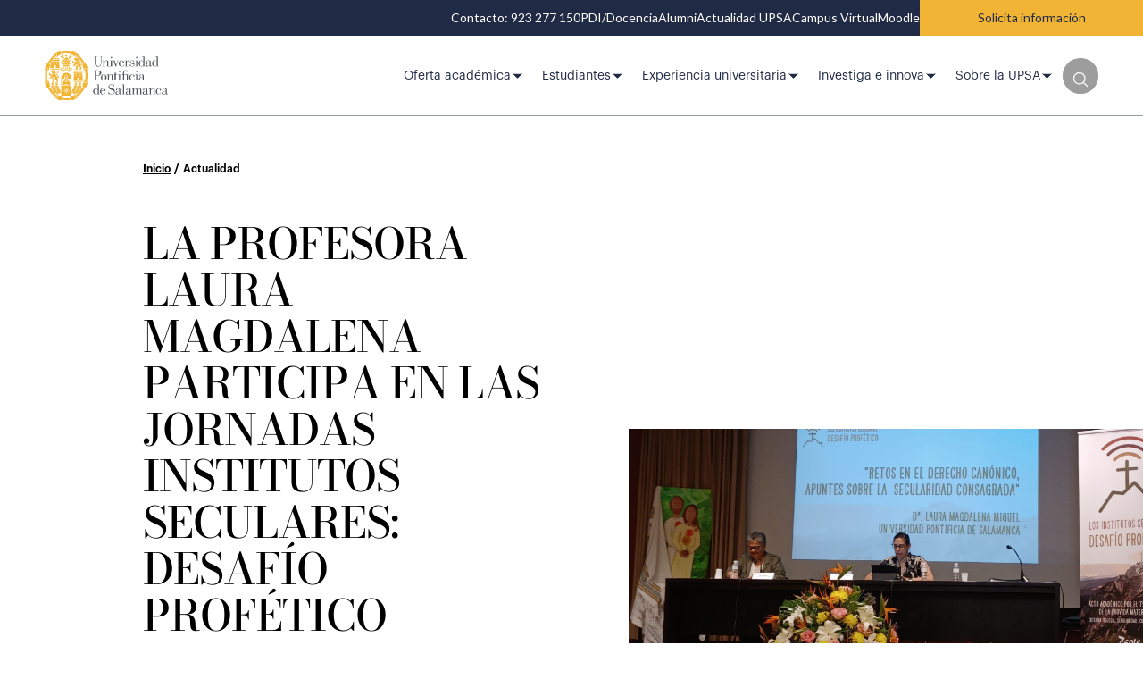

--- FILE ---
content_type: text/html; charset=utf-8
request_url: https://www.upsa.es/actualidad/la-profesora-laura-magdalena-participa-en-las-jornadas-institutos-seculares-desafio-profetico
body_size: 13438
content:
<!DOCTYPE html><html lang="es"><head><meta name="viewport" content="width=device-width"/><meta charSet="utf-8"/><script src="https://code.jquery.com/jquery-3.6.0.min.js" integrity="sha256-/xUj+3OJU5yExlq6GSYGSHk7tPXikynS7ogEvDej/m4=" crossorigin="anonymous"></script><script>
                (function(w,d,s,l,i){w[l]=w[l]||[];w[l].push({'gtm.start':
                new Date().getTime(),event:'gtm.js'});var f=d.getElementsByTagName(s)[0],
                j=d.createElement(s),dl=l!='dataLayer'?'&l='+l:'';j.async=true;j.src=
                'https://www.googletagmanager.com/gtm.js?id='+i+dl;f.parentNode.insertBefore(j,f);
                })(window,document,'script','dataLayer','GTM-5ZBX9CM');
           </script><link rel="preconnect" href="https://fonts.googleapis.com"/><link rel="preconnect" href="https://fonts.gstatic.com"/><link href="https://fonts.googleapis.com/css2?family=Lato&amp;family=Open+Sans:wght@300;400;700&amp;family=Oswald:wght@200;400;500;700&amp;display=swap" rel="stylesheet"/><title>La profesora Laura Magdalena participa en las jornadas Institutos Seculares: Desafío Profético | UPSA</title><meta property="og:title" content="La profesora Laura Magdalena participa en las jornadas Institutos Seculares: Desafío Profético | UPSA"/><meta name="twitter:title" content="La profesora Laura Magdalena participa en las jornadas Institutos Seculares: Desafío Profético | UPSA"/><meta name="description" content="La profesora Laura Magdalena participa en las jornadas Institutos Seculares: Desafío Profético"/><meta property="og:description" content="La profesora Laura Magdalena participa en las jornadas Institutos Seculares: Desafío Profético"/><meta name="twitter:description" content="La profesora Laura Magdalena participa en las jornadas Institutos Seculares: Desafío Profético"/><meta property="og:image" content="https://adminpro.upsa.es/uploads/laura_magdalena_cedis_27455c2dbf.JPG"/><meta name="twitter:image" content="https://adminpro.upsa.es/uploads/laura_magdalena_cedis_27455c2dbf.JPG"/><meta name="image" content="https://adminpro.upsa.es/uploads/laura_magdalena_cedis_27455c2dbf.JPG"/><meta name="twitter:card" content="summary_large_image"/><meta name="next-head-count" content="17"/><link rel="preload" href="/_next/static/css/f5a321cc1f84c53ea11c.css" as="style"/><link rel="stylesheet" href="/_next/static/css/f5a321cc1f84c53ea11c.css" data-n-g=""/><link rel="preload" href="/_next/static/css/58feb12fd2632ac76de6.css" as="style"/><link rel="stylesheet" href="/_next/static/css/58feb12fd2632ac76de6.css" data-n-p=""/><link rel="preload" href="/_next/static/css/9e40f437f070eec8a071.css" as="style"/><link rel="stylesheet" href="/_next/static/css/9e40f437f070eec8a071.css" data-n-p=""/><noscript data-n-css=""></noscript><link rel="preload" href="/_next/static/chunks/webpack-788ea93277330d4f30cb.js" as="script"/><link rel="preload" href="/_next/static/chunks/framework.69d9f3eb8e5b47227c21.js" as="script"/><link rel="preload" href="/_next/static/chunks/commons.dff264e41f1c66f25269.js" as="script"/><link rel="preload" href="/_next/static/chunks/d37b5c49a7a5f0ab3c8f12bf7593a81fbef12056.84c8a1e5bc1386a6b8a6.js" as="script"/><link rel="preload" href="/_next/static/chunks/main-771164aa1d78e92d194d.js" as="script"/><link rel="preload" href="/_next/static/chunks/61fdb70709576e59be8a51fec4fff47fab5f4b10.d4b546a33b2035f41ee9.js" as="script"/><link rel="preload" href="/_next/static/chunks/3c9eee9620a9df2b734fc72b087bc5593fe31551.7e8b8aa676e3f9a08f3e.js" as="script"/><link rel="preload" href="/_next/static/chunks/7f90b1dd48bda233a4e54d6bbe7137fd54db1615.075edb884bdab735f0c9.js" as="script"/><link rel="preload" href="/_next/static/chunks/7f90b1dd48bda233a4e54d6bbe7137fd54db1615_CSS.ddce25b62cf34b951439.js" as="script"/><link rel="preload" href="/_next/static/chunks/pages/_app-bf1d63b2b0be44bf82ff.js" as="script"/><link rel="preload" href="/_next/static/chunks/75fc9c18.46f8ef1c317b30a0f302.js" as="script"/><link rel="preload" href="/_next/static/chunks/8db7421038fbb86dd2206a97048ca3b1fad6fed1.94f0d7816c9201c29f6d.js" as="script"/><link rel="preload" href="/_next/static/chunks/855a698b4966f8ec8280da71345c9a81cbf875c3.49e022333ddf5557a054.js" as="script"/><link rel="preload" href="/_next/static/chunks/d4fbc70906603b21cef29c214af9a53fd024a503.9fca063bcdada148cebe.js" as="script"/><link rel="preload" href="/_next/static/chunks/f358f20a30994c7febb5b9bf3d5446eff158c2d9.edde3fa3a70cb0b3c050.js" as="script"/><link rel="preload" href="/_next/static/chunks/4deca5e0ea9bb90c855eefe0cb7b914362b0ff9a.a585dc5592e06b7e718f.js" as="script"/><link rel="preload" href="/_next/static/chunks/4deca5e0ea9bb90c855eefe0cb7b914362b0ff9a_CSS.7caabd82a17efe31f03e.js" as="script"/><link rel="preload" href="/_next/static/chunks/pages/actualidad/%5Bslug%5D-023e528b83ca2845fbd4.js" as="script"/></head><body><div id="__next"><noscript><iframe src="https://www.googletagmanager.com/ns.html?id=GTM-5ZBX9CM"
                height="0" width="0" style="display:none;visibility:hidden"></iframe></noscript><div id="map-canvas"></div><div style="display:none" class="spotlight_container__j62a7"><div class="spotlight_spotlightBar__GT2dp"><p class="spotlight_consentMessage__2Ruzw">Para usar el buscador, debe aceptar las cookies funcionales y de anuncios.</p></div></div><div id="container" class="nav_container__1GXcx nav_background__33OK_ nav_borderBottom__2BPJr"><nav class="menu-top_container__12wAv" style="position:sticky;top:0;left:0"><a class="menu-top_link__sb9zX" href="tel:+34923277150">Contacto: 923 277 150</a><a class="menu-top_link__sb9zX" href="/pdi">PDI/Docencia</a><a class="menu-top_link__sb9zX" href="/alumni">Alumni</a><a class="menu-top_link__sb9zX" href="/actualidad">Actualidad UPSA</a><a class="menu-top_link__sb9zX" href="https://www.campusvirtual.upsa.es/">Campus Virtual</a><a class="menu-top_link__sb9zX" href="https://moodle.upsa.es/">Moodle</a><a class="menu-top_button__390qC" href="/formulario-informacion">Solicita información</a></nav><div class="nav_nav__3WplR"><div class="nav_logo__22sJk"><div style="display:inline-block;max-width:100%;overflow:hidden;position:relative;box-sizing:border-box;margin:0"><div style="box-sizing:border-box;display:block;max-width:100%"><img style="max-width:100%;display:block;margin:0;border:none;padding:0" alt="" aria-hidden="true" role="presentation" src="[data-uri]"/></div><noscript><img alt="logo" srcSet="/_next/image?url=%2Flogo.svg&amp;w=256&amp;q=75 1x, /_next/image?url=%2Flogo.svg&amp;w=640&amp;q=75 2x" src="/logo.svg" decoding="async" style="position:absolute;top:0;left:0;bottom:0;right:0;box-sizing:border-box;padding:0;border:none;margin:auto;display:block;width:0;height:0;min-width:100%;max-width:100%;min-height:100%;max-height:100%" class=""/></noscript><img alt="logo" src="[data-uri]" decoding="async" class="" style="position:absolute;top:0;left:0;bottom:0;right:0;box-sizing:border-box;padding:0;border:none;margin:auto;display:block;width:0;height:0;min-width:100%;max-width:100%;min-height:100%;max-height:100%"/></div></div><div class="nav_navItems__20Ejx"><div class="nav_navItem__27NGt"><div class="nav_title__aCqYm">Oferta académica</div><svg xmlns="http://www.w3.org/2000/svg" fill="none" viewBox="0 0 24 24" stroke-width="1.5" stroke="currentColor" class="nav_arrow__2DbOA"><path stroke-linecap="round" stroke-linejoin="round" d="M19.5 8.25l-7.5 7.5-7.5-7.5"></path></svg></div><div class="nav_navItem__27NGt"><div class="nav_title__aCqYm">Estudiantes</div><svg xmlns="http://www.w3.org/2000/svg" fill="none" viewBox="0 0 24 24" stroke-width="1.5" stroke="currentColor" class="nav_arrow__2DbOA"><path stroke-linecap="round" stroke-linejoin="round" d="M19.5 8.25l-7.5 7.5-7.5-7.5"></path></svg></div><div class="nav_navItem__27NGt"><div class="nav_title__aCqYm">Experiencia universitaria</div><svg xmlns="http://www.w3.org/2000/svg" fill="none" viewBox="0 0 24 24" stroke-width="1.5" stroke="currentColor" class="nav_arrow__2DbOA"><path stroke-linecap="round" stroke-linejoin="round" d="M19.5 8.25l-7.5 7.5-7.5-7.5"></path></svg></div><div class="nav_navItem__27NGt"><div class="nav_title__aCqYm">Investiga e innova</div><svg xmlns="http://www.w3.org/2000/svg" fill="none" viewBox="0 0 24 24" stroke-width="1.5" stroke="currentColor" class="nav_arrow__2DbOA"><path stroke-linecap="round" stroke-linejoin="round" d="M19.5 8.25l-7.5 7.5-7.5-7.5"></path></svg></div><div class="nav_navItem__27NGt"><div class="nav_title__aCqYm">Sobre la UPSA</div><svg xmlns="http://www.w3.org/2000/svg" fill="none" viewBox="0 0 24 24" stroke-width="1.5" stroke="currentColor" class="nav_arrow__2DbOA"><path stroke-linecap="round" stroke-linejoin="round" d="M19.5 8.25l-7.5 7.5-7.5-7.5"></path></svg></div><div class="google-search_searchContainer__22AEb google-search_default___a8rq"><div><svg xmlns="http://www.w3.org/2000/svg" fill="none" viewBox="0 0 24 24" stroke-width="1.5" stroke="currentColor" class=""><path stroke-linecap="round" stroke-linejoin="round" d="M21 21l-5.197-5.197m0 0A7.5 7.5 0 105.196 5.196a7.5 7.5 0 0010.607 10.607z"></path></svg></div></div></div><div class="nav_mobileIcons__1urpW"><div class="google-search_searchContainer__22AEb google-search_transparent__kH2zt nav_search__1X5In"><div><svg xmlns="http://www.w3.org/2000/svg" fill="none" viewBox="0 0 24 24" stroke-width="1.5" stroke="currentColor" class=""><path stroke-linecap="round" stroke-linejoin="round" d="M21 21l-5.197-5.197m0 0A7.5 7.5 0 105.196 5.196a7.5 7.5 0 0010.607 10.607z"></path></svg></div></div><svg xmlns="http://www.w3.org/2000/svg" fill="none" viewBox="0 0 24 24" stroke-width="1.5" stroke="currentColor" class="nav_menuIcon__2-USL"><path stroke-linecap="round" stroke-linejoin="round" d="M3.75 6.75h16.5M3.75 12h16.5m-16.5 5.25h16.5"></path></svg></div></div></div><main><div></div><div class="HeadInfo_c-head-info__3TO54 py-0 py-lg-0 mb-10"><div class="container"><div class="row"><div class="col-12 col-lg-6 d-flex flex-column justify-content-center"><div class="pt-0 pb-7"><div><h1 class="mt-0 mb-3 mb-lg-6 b-text b-text--secondary b-text--2xl b-text--lg-3xl">La profesora Laura Magdalena participa en las jornadas Institutos Seculares: Desafío Profético</h1><div class="HeadInfo_ttsControls__14M93"></div></div><p class="my-0 b-text b-text--color-grey-590 b-text--lg-2m">La profesora de Derecho Canónico Laura Magdalena Miguel ha participado en el acto académico celebrado con motivo del 75 aniversario de la Constitución Apostólica Provida Mater Ecclesia, organizado por la Cátedra ‘Iglesia, Secularidad y Consagración’, de CEDIS (Conferencia Española de Institutos Seculares) y la Universidad Pontificia de Salamanca.



</p><div class="row"></div><div class="d-flex justify-content-center justify-content-lg-start"></div></div></div></div></div><div class="HeadInfo_c-head-info__img-content__1t_bE"><img class="HeadInfo_c-head-info__img__eH317" src="https://adminpro.upsa.es/uploads/laura_magdalena_cedis_27455c2dbf.JPG"/><div class="d-flex justify-content-end b-text b-text--color-grey-650 b-text--s b-text--ellipsis-1 p-4"><time dateTime="1655157600000">14/06/2022</time></div></div></div><div class="container"><section></section><section><div class="CkeditorRender_c-ckeditor-render__2a7Id my-4 b-text b-text--2m b-text--color-grey-590"><p>Coordinadas por la Comisión Permanente de CEDIS, las jornadas han tenido por título ‘Institutos Seculares: Desafío Profético’, y ha contado con la participación de Mons. José Rodríguez Carballo, Arzobispo Secretario del Dicasterio para los Institutos de Vida Consagrada y Sociedades de Vida Apostólica.</p><p>&nbsp;</p><p>En su conferencia, titulada ‘Retos en el Derecho Canónico, apuntes sobre la Secularidad Consagrada’, la profesora Laura Magdalena recordó la historia de la Vida Consagrada desde sus inicios hasta la aparición de los institutos Seculares y expuso cómo la aparición de las nuevas formas de consagración dieron lugar a modificaciones en el Derecho Canónico a lo largo del tiempo. La profesora de la UPSA expresó también la necesidad de profundizar <span style="background-color:white;">sobre la legislación para lograr una mayor adecuación de la misma respecto de la realidad de los Institutos seculares, puesto que aún queda mucho por hacer.&nbsp;</span></p></div></section><section><div class="mt-6 mb-8 mt-lg-8 mb-lg-10"></div></section></div></main><footer class="u-background-color-background-primary"><div class="container"><h2 class="mt-0 py-8 pb-0 pt-lg-10 pb-lg-5 b-text u-text-transform-uppercase b-text--2xl b-text--secondary b-text--color-inverted b-text--lg-3xl">ATRÉVETE A DAR EL PRIMER PASO</h2><div class="row"><div class="mt-8 col-12 col-lg-4" data-event-category="interaccion_cta_footer" data-event-action="Solicita_información"><a href="/formulario-informacion" class="b-button b-button--icon b-button--ghost">Solicita información<span class="b-button__icon b-button__icon--border icon-arrow--right"></span></a></div><div class="mt-8 col-12 col-lg-4" data-event-category="interaccion_cta_footer" data-event-action="proceso_admision"><a href="/admisiones" class="b-button b-button--icon b-button--ghost">Proceso admisión<span class="b-button__icon b-button__icon--border icon-arrow--right"></span></a></div><div class="mt-8 col-12 col-lg-4" data-event-category="interaccion_cta_footer" data-event-action="visita_upsa"><a href="/visitas" class="b-button b-button--icon b-button--ghost">Visita la universidad<span class="b-button__icon b-button__icon--border icon-arrow--right"></span></a></div></div><div class="d-flex align-items-center mt-9 mb-8"><a href="https://es.linkedin.com/school/universidad-pontificia-de-salamanca/"><img class="mr-6" src="https://adminpro.upsa.es/uploads/logo_in_9ba567e6f5.png" alt=""/></a><a href="https://twitter.com/upsa"><img class="mr-6" src="https://adminpro.upsa.es/uploads/twitter_b03b12a41f.png" alt=""/></a><a href="https://www.facebook.com/upsa.es/?ref=hl" data-event-category="UI_Footer" data-event-action="footer_social" data-event-label="facebook"><img class="mr-6" src="https://adminpro.upsa.es/uploads/logo_facebook_43ae7c12ee.svg" alt=""/></a><a href="https://www.instagram.com/upsa_salamanca/"><img class="mr-6" src="https://adminpro.upsa.es/uploads/instagram_b2334c33bd.png" alt=""/></a><a href="https://www.youtube.com/user/UPSALAMANCA"><img class="mr-6" src="https://adminpro.upsa.es/uploads/youtube_d69cd958e7.png" alt=""/></a></div><div class="u-border-top-color-white"><div class="row"><div class="col-12 col-lg-4"><h5 class="mt-8 b-text b-text--lg-font-weight-l b-text--2m b-text--color-inverted">Oferta académica</h5><ul class="u-list-style-reset"><li class="my-4" data-event-category="UI_Footer"><a class="b-text b-text--text-decoration-underline b-text--s b-text--color-inverted b-text--lg-color-grey-900" href="https://www.upsa.es/oferta-academica?area_conocimento=Ciencias%20de%20la%20Salud">Ciencias de la Salud</a></li><li class="my-4" data-event-category="UI_Footer"><a class="b-text b-text--text-decoration-underline b-text--s b-text--color-inverted b-text--lg-color-grey-900" href="https://www.upsa.es/oferta-academica?area_conocimento=Ciencias%20Eclesi%C3%A1sticas">Ciencias Eclesiásticas</a></li><li class="my-4" data-event-category="UI_Footer"><a class="b-text b-text--text-decoration-underline b-text--s b-text--color-inverted b-text--lg-color-grey-900" href="https://www.upsa.es/oferta-academica?area_conocimento=Ciencias%20Sociales%20y%20Jur%C3%ADdicas">Ciencias Sociales y Jurídicas</a></li><li class="my-4" data-event-category="UI_Footer"><a class="b-text b-text--text-decoration-underline b-text--s b-text--color-inverted b-text--lg-color-grey-900" href="https://www.upsa.es/oferta-academica?area_conocimento=Comunicaci%C3%B3n%20y%20Marketing">Comunicación y Marketing</a></li><li class="my-4" data-event-category="UI_Footer"><a class="b-text b-text--text-decoration-underline b-text--s b-text--color-inverted b-text--lg-color-grey-900" href="https://www.upsa.es/oferta-academica?area_conocimento=Educaci%C3%B3n%20y%20Deporte">Educación y Deporte</a></li><li class="my-4" data-event-category="UI_Footer"><a class="b-text b-text--text-decoration-underline b-text--s b-text--color-inverted b-text--lg-color-grey-900" href="https://www.upsa.es/oferta-academica?area_conocimento=Filosof%C3%ADa%20y%20%C3%89tica">Filosofía y Ética</a></li><li class="my-4" data-event-category="UI_Footer"><a class="b-text b-text--text-decoration-underline b-text--s b-text--color-inverted b-text--lg-color-grey-900" href="https://www.upsa.es/oferta-academica?area_conocimento=Psicolog%C3%ADa">Psicología</a></li><li class="my-4" data-event-category="UI_Footer"><a class="b-text b-text--text-decoration-underline b-text--s b-text--color-inverted b-text--lg-color-grey-900" href="https://www.upsa.es/oferta-academica?area_conocimento=Tecnolog%C3%ADa%20e%20Inform%C3%A1tica">Tecnología e Informática</a></li></ul></div><div class="col-12 col-lg-4"><h5 class="mt-8 b-text b-text--lg-font-weight-l b-text--2m b-text--color-inverted">Sobre la UPSA</h5><ul class="u-list-style-reset"><li class="my-4" data-event-category="UI_Footer"><a class="b-text b-text--text-decoration-underline b-text--s b-text--color-inverted b-text--lg-color-grey-900" href="https://www.upsa.es/la-universidad/somos-tu-universidad">Conoce la Universidad</a></li><li class="my-4" data-event-category="UI_Footer"><a class="b-text b-text--text-decoration-underline b-text--s b-text--color-inverted b-text--lg-color-grey-900" href="https://www.upsa.es/sedes">Sedes y centros</a></li><li class="my-4" data-event-category="UI_Footer"><a class="b-text b-text--text-decoration-underline b-text--s b-text--color-inverted b-text--lg-color-grey-900" href="https://www.upsa.es/visitas">Visítanos</a></li><li class="my-4" data-event-category="UI_Footer"><a class="b-text b-text--text-decoration-underline b-text--s b-text--color-inverted b-text--lg-color-grey-900" href="https://www.upsa.es/investigacion/gestion-de-la-investigacion">Investigación UPSA</a></li><li class="my-4" data-event-category="UI_Footer"><a class="b-text b-text--text-decoration-underline b-text--s b-text--color-inverted b-text--lg-color-grey-900" href="https://www.upsa.es/servicios/servicio-de-orientacion-laboral">Servicios</a></li></ul></div><div class="col-12 col-lg-4"><h5 class="mt-8 b-text b-text--lg-font-weight-l b-text--2m b-text--color-inverted">Enlaces de interés</h5><ul class="u-list-style-reset"><li class="my-4" data-event-category="UI_Footer" data-event-action=""><a class="b-text b-text--text-decoration-underline b-text--s b-text--color-inverted b-text--lg-color-grey-900" href="https://www.upsa.es/becas-y-ayudas-al-estudio">Becas y ayudas</a></li><li class="my-4" data-event-category="UI_Footer"><a class="b-text b-text--text-decoration-underline b-text--s b-text--color-inverted b-text--lg-color-grey-900" href="https://www.upsa.es/admisiones">Proceso de admisión</a></li><li class="my-4" data-event-category="UI_Footer"><a class="b-text b-text--text-decoration-underline b-text--s b-text--color-inverted b-text--lg-color-grey-900" href="https://www.upsa.es/internacional/movilidad-internacional">Internacional</a></li><li class="my-4" data-event-category="UI_Footer"><a class="b-text b-text--text-decoration-underline b-text--s b-text--color-inverted b-text--lg-color-grey-900" href="https://www.upsa.es/colegios-mayores">Colegios Mayores</a></li><li class="my-4" data-event-category="UI_Footer" data-event-action=""><a class="b-text b-text--text-decoration-underline b-text--s b-text--color-inverted b-text--lg-color-grey-900" href="https://biblioteca.upsa.es/">Biblioteca</a></li><li class="my-4" data-event-category="UI_Footer"><a class="b-text b-text--text-decoration-underline b-text--s b-text--color-inverted b-text--lg-color-grey-900" href="https://docs.google.com/forms/d/e/1FAIpQLSdsxQ-WZPZXsSicDud5eS4g2NpRCf9-0yvao0pIOfaik3lZBQ/viewform">Buzón de quejas, sugerencias y felicitaciones</a></li></ul></div></div></div></div><div class="row mt-9 logospie"><div class="col-12 col-lg-4 col-md-4 col-sm-12  d-flex justify-content-center mb-4"><a href="https://www.vatican.va/content/vatican/es.html"><img src="../img/pie/santa-sede.png" alt="cee" class="img-fluid mx-auto align-middle logopie"/></a></div><div class="col-12 col-lg-4 col-md-4 col-sm-12  mx-auto d-flex justify-content-center mb-4"><a href="http://www.educatio.va/content/cec/it.html"><img src="../img/pie/educatio-catolica.jpg" alt="cee" class="img-fluid mx-auto align-middle logopie"/></a></div><div class="col-12 col-lg-4 col-md-4 col-sm-12  mx-auto d-flex justify-content-center"><a href="https://www.conferenciaepiscopal.es/"><img src="../img/pie/cee.png" alt="cee" class="img-fluid mx-auto align-middle logopie"/></a></div></div><div class="u-background-color-background-secondary pt-7 pb-9"><div class="container"><div class="row"><div class="col-12 col-lg-4"><a class="my-4 b-text b-text--text-decoration-underline b-text--s b-text--color-inverted b-text--lg-color-grey-900" href="#" id="open_preferences_center">Cambiar preferencias de cookies</a></div><div class="col-12 col-lg-4"><a target="_blank" data-event-category="UI_Footer" href="/la-universidad/politica-de-privacidad" class="my-4 b-text b-text--text-decoration-underline b-text--s b-text--color-inverted b-text--lg-color-grey-900" rel="noreferrer">Política de privacidad</a></div><div class="col-12 col-lg-4"><a target="_blank" data-event-category="UI_Footer" href="https://canaldenuncias.upsa.es/#/." class="my-4 b-text b-text--text-decoration-underline b-text--s b-text--color-inverted b-text--lg-color-grey-900" rel="noreferrer">Canal de denuncias</a></div><div class="col-12 col-lg-4"><a target="_blank" data-event-category="UI_Footer" href="/la-universidad/condiciones-web" class="my-4 b-text b-text--text-decoration-underline b-text--s b-text--color-inverted b-text--lg-color-grey-900" rel="noreferrer">Condiciones web</a></div><div class="col-12 col-lg-4"><a target="_blank" href="/la-universidad/politica-de-cookies" class="my-4 b-text b-text--text-decoration-underline b-text--s b-text--color-inverted b-text--lg-color-grey-900" rel="noreferrer">Política de cookies</a></div><div class="col-12 col-lg-4"><a target="_blank" data-event-category="UI_Footer" href="https://cau.upsa.es/" class="my-4 b-text b-text--text-decoration-underline b-text--s b-text--color-inverted b-text--lg-color-grey-900" rel="noreferrer">Centro de Atención a Usuarios</a></div><div class="col-12 col-lg-4"><a target="_blank" href="/responsabilidad-social-universitaria/trabaja-en-la-upsa" class="my-4 b-text b-text--text-decoration-underline b-text--s b-text--color-inverted b-text--lg-color-grey-900" rel="noreferrer">Trabaja con nosotros</a></div></div><div class="mt-7 b-text b-text--color-inverted b-text--s b-text--font-weight-xs">© <!-- -->Todos los derechos reservados</div></div></div></footer></div><script id="__NEXT_DATA__" type="application/json">{"props":{"pageProps":{"menuTop":{"id":1,"createdAt":null,"updatedAt":"2024-06-28T11:07:51.966Z","publishedAt":"2021-06-17T14:20:15.000Z","locale":"es","documentId":"mt894ijtf82c6jdneu992hpd","header":{"id":2,"multilanguage":false,"links":[{"id":133,"description":"Contacto: 923 277 150","url":"tel:+34923277150","variant":null},{"id":135,"description":"PDI/Docencia","url":"/pdi","variant":null},{"id":137,"description":"Alumni","url":"/alumni","variant":null},{"id":144,"description":"Actualidad UPSA","url":"/actualidad","variant":null},{"id":139,"description":"Campus Virtual","url":"https://www.campusvirtual.upsa.es/","variant":null},{"id":6605,"description":"Moodle","url":"https://moodle.upsa.es/","variant":null}],"button":{"id":136,"description":"Solicita información","url":"/formulario-informacion","variant":null}},"localizations":[]},"mainMenuOptions":[{"id":1,"label":"Oferta académica","order":1,"createdAt":null,"updatedAt":"2023-10-20T10:57:23.608Z","publishedAt":"2021-04-12T10:29:24.000Z","locale":"es","documentId":"m487gryx1okmr9vhy1dir10q","items":[{"id":1,"order":3,"label":"Otras titulaciones","createdAt":null,"updatedAt":"2025-11-24T09:14:14.591Z","publishedAt":"2022-02-08T12:28:55.000Z","locale":"es","documentId":"qn6h849d7i3z167nlvqj6mkr","main_menu_option":{"id":1,"label":"Oferta académica","order":1,"createdAt":null,"updatedAt":"2023-10-20T10:57:23.608Z","publishedAt":"2021-04-12T10:29:24.000Z","locale":"es","documentId":"m487gryx1okmr9vhy1dir10q","items":[{"id":1,"order":3,"label":"Otras titulaciones","createdAt":null,"updatedAt":"2025-11-24T09:14:14.591Z","publishedAt":"2022-02-08T12:28:55.000Z","locale":"es","documentId":"qn6h849d7i3z167nlvqj6mkr","main_menu_option":{"id":1,"label":"Oferta académica","order":1,"createdAt":null,"updatedAt":"2023-10-20T10:57:23.608Z","publishedAt":"2021-04-12T10:29:24.000Z","locale":"es","documentId":"m487gryx1okmr9vhy1dir10q"},"items":[{"id":9,"label":"Idiomas","url":"https://www.upsa.es/oferta-academica?tipo_estudio=Idiomas\u0026page=1"},{"id":115,"label":"UPSA International Business Program","url":"https://www.upsa.es/oferta-academica/upsa-international-certificate-program"},{"id":6,"label":"Cursos y actividades formativas","url":"https://www.upsa.es/oferta-academica?tipo_estudio=Cursos+y+actividades+formativas\u0026page=1"},{"id":8,"label":"Universidad de la experiencia","url":"/oferta-academica?tipo_estudio=Universidad de la Experiencia"}],"localizations":[]},{"id":5,"order":2,"label":"Por área de conocimiento","createdAt":null,"updatedAt":"2025-04-28T09:45:56.309Z","publishedAt":"2021-04-12T10:39:09.000Z","locale":"es","documentId":"kapiievkml0y2abbg6hhgstt","main_menu_option":{"id":1,"label":"Oferta académica","order":1,"createdAt":null,"updatedAt":"2023-10-20T10:57:23.608Z","publishedAt":"2021-04-12T10:29:24.000Z","locale":"es","documentId":"m487gryx1okmr9vhy1dir10q"},"items":[{"id":43,"label":"Ciencias de la Salud","url":"/oferta-academica?area_conocimento=Ciencias%20de%20la%20Salud"},{"id":5,"label":"Ciencias Eclesiásticas","url":"/oferta-academica?area_conocimento=Ciencias Eclesiásticas"},{"id":3,"label":"Ciencias Sociales y Jurídicas","url":"/oferta-academica?area_conocimento=Ciencias Sociales y Jurídicas"},{"id":23,"label":"Comunicación y Marketing","url":"/oferta-academica?area_conocimento=Comunicación%20y%20Marketing"},{"id":46,"label":"Educación y Deporte","url":"/oferta-academica?area_conocimento=Educación y Deporte"},{"id":61,"label":"Filosofía y Ética","url":"/oferta-academica?area_conocimento=Filosofía y Ética"},{"id":7,"label":"Psicología","url":"/oferta-academica?area_conocimento=Psicología"},{"id":4,"label":"Tecnología e Informática","url":"/oferta-academica?area_conocimento=Tecnología%20e%20Informática"},{"id":109,"label":"Arquitectura y Diseño","url":"/oferta-academica?area_conocimento=Arquitectura%20y%20Diseño"}],"localizations":[]},{"id":9,"order":1,"label":"Por tipo de estudio","createdAt":null,"updatedAt":"2025-02-26T12:15:25.187Z","publishedAt":"2021-04-12T10:38:19.000Z","locale":"es","documentId":"bss49xmj916o199wxzcigzyn","main_menu_option":{"id":1,"label":"Oferta académica","order":1,"createdAt":null,"updatedAt":"2023-10-20T10:57:23.608Z","publishedAt":"2021-04-12T10:29:24.000Z","locale":"es","documentId":"m487gryx1okmr9vhy1dir10q"},"items":[{"id":62,"label":"Grados","url":"/oferta-academica?tipo_estudio=Grados"},{"id":1,"label":"Dobles Grados","url":"/oferta-academica?tipo_estudio=Dobles%20Grados"},{"id":45,"label":"Bachiller/Licenciaturas","url":"/oferta-academica?tipo_estudio=Bachiller/Licenciaturas"},{"id":64,"label":"Másteres Universitarios","url":"/oferta-academica?tipo_estudio=Másteres%20Universitarios"},{"id":48,"label":"Másteres de Formación Permanente","url":"https://www.upsa.es/oferta-academica?tipo_estudio=M%C3%A1steres+de+Formaci%C3%B3n+Permanente\u0026page=1"},{"id":107,"label":"Diplomas de Especialista/Experto","url":"https://www.upsa.es/oferta-academica?tipo_estudio=Diplomas+de+Especialista%2FExperto\u0026page=1"},{"id":2,"label":"Doctorados","url":"/oferta-academica?tipo_estudio=Doctorados"}],"localizations":[]}],"localizations":[]},"items":[{"id":9,"label":"Idiomas","url":"https://www.upsa.es/oferta-academica?tipo_estudio=Idiomas\u0026page=1"},{"id":115,"label":"UPSA International Business Program","url":"https://www.upsa.es/oferta-academica/upsa-international-certificate-program"},{"id":6,"label":"Cursos y actividades formativas","url":"https://www.upsa.es/oferta-academica?tipo_estudio=Cursos+y+actividades+formativas\u0026page=1"},{"id":8,"label":"Universidad de la experiencia","url":"/oferta-academica?tipo_estudio=Universidad de la Experiencia"}],"localizations":[]},{"id":5,"order":2,"label":"Por área de conocimiento","createdAt":null,"updatedAt":"2025-04-28T09:45:56.309Z","publishedAt":"2021-04-12T10:39:09.000Z","locale":"es","documentId":"kapiievkml0y2abbg6hhgstt","main_menu_option":{"id":1,"label":"Oferta académica","order":1,"createdAt":null,"updatedAt":"2023-10-20T10:57:23.608Z","publishedAt":"2021-04-12T10:29:24.000Z","locale":"es","documentId":"m487gryx1okmr9vhy1dir10q","items":[{"id":1,"order":3,"label":"Otras titulaciones","createdAt":null,"updatedAt":"2025-11-24T09:14:14.591Z","publishedAt":"2022-02-08T12:28:55.000Z","locale":"es","documentId":"qn6h849d7i3z167nlvqj6mkr","main_menu_option":{"id":1,"label":"Oferta académica","order":1,"createdAt":null,"updatedAt":"2023-10-20T10:57:23.608Z","publishedAt":"2021-04-12T10:29:24.000Z","locale":"es","documentId":"m487gryx1okmr9vhy1dir10q"},"items":[{"id":9,"label":"Idiomas","url":"https://www.upsa.es/oferta-academica?tipo_estudio=Idiomas\u0026page=1"},{"id":115,"label":"UPSA International Business Program","url":"https://www.upsa.es/oferta-academica/upsa-international-certificate-program"},{"id":6,"label":"Cursos y actividades formativas","url":"https://www.upsa.es/oferta-academica?tipo_estudio=Cursos+y+actividades+formativas\u0026page=1"},{"id":8,"label":"Universidad de la experiencia","url":"/oferta-academica?tipo_estudio=Universidad de la Experiencia"}],"localizations":[]},{"id":5,"order":2,"label":"Por área de conocimiento","createdAt":null,"updatedAt":"2025-04-28T09:45:56.309Z","publishedAt":"2021-04-12T10:39:09.000Z","locale":"es","documentId":"kapiievkml0y2abbg6hhgstt","main_menu_option":{"id":1,"label":"Oferta académica","order":1,"createdAt":null,"updatedAt":"2023-10-20T10:57:23.608Z","publishedAt":"2021-04-12T10:29:24.000Z","locale":"es","documentId":"m487gryx1okmr9vhy1dir10q"},"items":[{"id":43,"label":"Ciencias de la Salud","url":"/oferta-academica?area_conocimento=Ciencias%20de%20la%20Salud"},{"id":5,"label":"Ciencias Eclesiásticas","url":"/oferta-academica?area_conocimento=Ciencias Eclesiásticas"},{"id":3,"label":"Ciencias Sociales y Jurídicas","url":"/oferta-academica?area_conocimento=Ciencias Sociales y Jurídicas"},{"id":23,"label":"Comunicación y Marketing","url":"/oferta-academica?area_conocimento=Comunicación%20y%20Marketing"},{"id":46,"label":"Educación y Deporte","url":"/oferta-academica?area_conocimento=Educación y Deporte"},{"id":61,"label":"Filosofía y Ética","url":"/oferta-academica?area_conocimento=Filosofía y Ética"},{"id":7,"label":"Psicología","url":"/oferta-academica?area_conocimento=Psicología"},{"id":4,"label":"Tecnología e Informática","url":"/oferta-academica?area_conocimento=Tecnología%20e%20Informática"},{"id":109,"label":"Arquitectura y Diseño","url":"/oferta-academica?area_conocimento=Arquitectura%20y%20Diseño"}],"localizations":[]},{"id":9,"order":1,"label":"Por tipo de estudio","createdAt":null,"updatedAt":"2025-02-26T12:15:25.187Z","publishedAt":"2021-04-12T10:38:19.000Z","locale":"es","documentId":"bss49xmj916o199wxzcigzyn","main_menu_option":{"id":1,"label":"Oferta académica","order":1,"createdAt":null,"updatedAt":"2023-10-20T10:57:23.608Z","publishedAt":"2021-04-12T10:29:24.000Z","locale":"es","documentId":"m487gryx1okmr9vhy1dir10q"},"items":[{"id":62,"label":"Grados","url":"/oferta-academica?tipo_estudio=Grados"},{"id":1,"label":"Dobles Grados","url":"/oferta-academica?tipo_estudio=Dobles%20Grados"},{"id":45,"label":"Bachiller/Licenciaturas","url":"/oferta-academica?tipo_estudio=Bachiller/Licenciaturas"},{"id":64,"label":"Másteres Universitarios","url":"/oferta-academica?tipo_estudio=Másteres%20Universitarios"},{"id":48,"label":"Másteres de Formación Permanente","url":"https://www.upsa.es/oferta-academica?tipo_estudio=M%C3%A1steres+de+Formaci%C3%B3n+Permanente\u0026page=1"},{"id":107,"label":"Diplomas de Especialista/Experto","url":"https://www.upsa.es/oferta-academica?tipo_estudio=Diplomas+de+Especialista%2FExperto\u0026page=1"},{"id":2,"label":"Doctorados","url":"/oferta-academica?tipo_estudio=Doctorados"}],"localizations":[]}],"localizations":[]},"items":[{"id":43,"label":"Ciencias de la Salud","url":"/oferta-academica?area_conocimento=Ciencias%20de%20la%20Salud"},{"id":5,"label":"Ciencias Eclesiásticas","url":"/oferta-academica?area_conocimento=Ciencias Eclesiásticas"},{"id":3,"label":"Ciencias Sociales y Jurídicas","url":"/oferta-academica?area_conocimento=Ciencias Sociales y Jurídicas"},{"id":23,"label":"Comunicación y Marketing","url":"/oferta-academica?area_conocimento=Comunicación%20y%20Marketing"},{"id":46,"label":"Educación y Deporte","url":"/oferta-academica?area_conocimento=Educación y Deporte"},{"id":61,"label":"Filosofía y Ética","url":"/oferta-academica?area_conocimento=Filosofía y Ética"},{"id":7,"label":"Psicología","url":"/oferta-academica?area_conocimento=Psicología"},{"id":4,"label":"Tecnología e Informática","url":"/oferta-academica?area_conocimento=Tecnología%20e%20Informática"},{"id":109,"label":"Arquitectura y Diseño","url":"/oferta-academica?area_conocimento=Arquitectura%20y%20Diseño"}],"localizations":[]},{"id":9,"order":1,"label":"Por tipo de estudio","createdAt":null,"updatedAt":"2025-02-26T12:15:25.187Z","publishedAt":"2021-04-12T10:38:19.000Z","locale":"es","documentId":"bss49xmj916o199wxzcigzyn","main_menu_option":{"id":1,"label":"Oferta académica","order":1,"createdAt":null,"updatedAt":"2023-10-20T10:57:23.608Z","publishedAt":"2021-04-12T10:29:24.000Z","locale":"es","documentId":"m487gryx1okmr9vhy1dir10q","items":[{"id":1,"order":3,"label":"Otras titulaciones","createdAt":null,"updatedAt":"2025-11-24T09:14:14.591Z","publishedAt":"2022-02-08T12:28:55.000Z","locale":"es","documentId":"qn6h849d7i3z167nlvqj6mkr","main_menu_option":{"id":1,"label":"Oferta académica","order":1,"createdAt":null,"updatedAt":"2023-10-20T10:57:23.608Z","publishedAt":"2021-04-12T10:29:24.000Z","locale":"es","documentId":"m487gryx1okmr9vhy1dir10q"},"items":[{"id":9,"label":"Idiomas","url":"https://www.upsa.es/oferta-academica?tipo_estudio=Idiomas\u0026page=1"},{"id":115,"label":"UPSA International Business Program","url":"https://www.upsa.es/oferta-academica/upsa-international-certificate-program"},{"id":6,"label":"Cursos y actividades formativas","url":"https://www.upsa.es/oferta-academica?tipo_estudio=Cursos+y+actividades+formativas\u0026page=1"},{"id":8,"label":"Universidad de la experiencia","url":"/oferta-academica?tipo_estudio=Universidad de la Experiencia"}],"localizations":[]},{"id":5,"order":2,"label":"Por área de conocimiento","createdAt":null,"updatedAt":"2025-04-28T09:45:56.309Z","publishedAt":"2021-04-12T10:39:09.000Z","locale":"es","documentId":"kapiievkml0y2abbg6hhgstt","main_menu_option":{"id":1,"label":"Oferta académica","order":1,"createdAt":null,"updatedAt":"2023-10-20T10:57:23.608Z","publishedAt":"2021-04-12T10:29:24.000Z","locale":"es","documentId":"m487gryx1okmr9vhy1dir10q"},"items":[{"id":43,"label":"Ciencias de la Salud","url":"/oferta-academica?area_conocimento=Ciencias%20de%20la%20Salud"},{"id":5,"label":"Ciencias Eclesiásticas","url":"/oferta-academica?area_conocimento=Ciencias Eclesiásticas"},{"id":3,"label":"Ciencias Sociales y Jurídicas","url":"/oferta-academica?area_conocimento=Ciencias Sociales y Jurídicas"},{"id":23,"label":"Comunicación y Marketing","url":"/oferta-academica?area_conocimento=Comunicación%20y%20Marketing"},{"id":46,"label":"Educación y Deporte","url":"/oferta-academica?area_conocimento=Educación y Deporte"},{"id":61,"label":"Filosofía y Ética","url":"/oferta-academica?area_conocimento=Filosofía y Ética"},{"id":7,"label":"Psicología","url":"/oferta-academica?area_conocimento=Psicología"},{"id":4,"label":"Tecnología e Informática","url":"/oferta-academica?area_conocimento=Tecnología%20e%20Informática"},{"id":109,"label":"Arquitectura y Diseño","url":"/oferta-academica?area_conocimento=Arquitectura%20y%20Diseño"}],"localizations":[]},{"id":9,"order":1,"label":"Por tipo de estudio","createdAt":null,"updatedAt":"2025-02-26T12:15:25.187Z","publishedAt":"2021-04-12T10:38:19.000Z","locale":"es","documentId":"bss49xmj916o199wxzcigzyn","main_menu_option":{"id":1,"label":"Oferta académica","order":1,"createdAt":null,"updatedAt":"2023-10-20T10:57:23.608Z","publishedAt":"2021-04-12T10:29:24.000Z","locale":"es","documentId":"m487gryx1okmr9vhy1dir10q"},"items":[{"id":62,"label":"Grados","url":"/oferta-academica?tipo_estudio=Grados"},{"id":1,"label":"Dobles Grados","url":"/oferta-academica?tipo_estudio=Dobles%20Grados"},{"id":45,"label":"Bachiller/Licenciaturas","url":"/oferta-academica?tipo_estudio=Bachiller/Licenciaturas"},{"id":64,"label":"Másteres Universitarios","url":"/oferta-academica?tipo_estudio=Másteres%20Universitarios"},{"id":48,"label":"Másteres de Formación Permanente","url":"https://www.upsa.es/oferta-academica?tipo_estudio=M%C3%A1steres+de+Formaci%C3%B3n+Permanente\u0026page=1"},{"id":107,"label":"Diplomas de Especialista/Experto","url":"https://www.upsa.es/oferta-academica?tipo_estudio=Diplomas+de+Especialista%2FExperto\u0026page=1"},{"id":2,"label":"Doctorados","url":"/oferta-academica?tipo_estudio=Doctorados"}],"localizations":[]}],"localizations":[]},"items":[{"id":62,"label":"Grados","url":"/oferta-academica?tipo_estudio=Grados"},{"id":1,"label":"Dobles Grados","url":"/oferta-academica?tipo_estudio=Dobles%20Grados"},{"id":45,"label":"Bachiller/Licenciaturas","url":"/oferta-academica?tipo_estudio=Bachiller/Licenciaturas"},{"id":64,"label":"Másteres Universitarios","url":"/oferta-academica?tipo_estudio=Másteres%20Universitarios"},{"id":48,"label":"Másteres de Formación Permanente","url":"https://www.upsa.es/oferta-academica?tipo_estudio=M%C3%A1steres+de+Formaci%C3%B3n+Permanente\u0026page=1"},{"id":107,"label":"Diplomas de Especialista/Experto","url":"https://www.upsa.es/oferta-academica?tipo_estudio=Diplomas+de+Especialista%2FExperto\u0026page=1"},{"id":2,"label":"Doctorados","url":"/oferta-academica?tipo_estudio=Doctorados"}],"localizations":[]}],"localizations":[]},{"id":3,"label":"Estudiantes","order":2,"createdAt":null,"updatedAt":"2024-02-28T13:24:13.801Z","publishedAt":"2021-04-12T10:29:56.000Z","locale":"es","documentId":"zqmjliju559o8pu9x9bpe5lv","items":[{"id":2,"order":2,"label":"Becas y ayudas","createdAt":null,"updatedAt":null,"publishedAt":"2021-04-12T10:41:33.000Z","locale":"es","documentId":"do8dxvz5mgmkns7c8tfvrsos","main_menu_option":{"id":3,"label":"Estudiantes","order":2,"createdAt":null,"updatedAt":"2024-02-28T13:24:13.801Z","publishedAt":"2021-04-12T10:29:56.000Z","locale":"es","documentId":"zqmjliju559o8pu9x9bpe5lv","items":[{"id":2,"order":2,"label":"Becas y ayudas","createdAt":null,"updatedAt":null,"publishedAt":"2021-04-12T10:41:33.000Z","locale":"es","documentId":"do8dxvz5mgmkns7c8tfvrsos","main_menu_option":{"id":3,"label":"Estudiantes","order":2,"createdAt":null,"updatedAt":"2024-02-28T13:24:13.801Z","publishedAt":"2021-04-12T10:29:56.000Z","locale":"es","documentId":"zqmjliju559o8pu9x9bpe5lv"},"items":[{"id":11,"label":"Financiación y ayudas","url":"/becas-y-ayudas-al-estudio"}],"localizations":[]},{"id":45,"order":1,"label":"Admisiones","createdAt":null,"updatedAt":"2025-12-09T07:56:03.981Z","publishedAt":"2025-12-09T07:56:04.240Z","locale":"es","documentId":"cs7pmxznh6c9bn8765jheb1v","main_menu_option":{"id":3,"label":"Estudiantes","order":2,"createdAt":null,"updatedAt":"2024-02-28T13:24:13.801Z","publishedAt":"2021-04-12T10:29:56.000Z","locale":"es","documentId":"zqmjliju559o8pu9x9bpe5lv"},"items":[{"id":192,"label":"Acceso a la universidad","url":"/admisiones"},{"id":193,"label":"Visita la UPSA","url":"/visitas"},{"id":194,"label":"Estudiantes Internacionales","url":"https://info.upsa.es/conoce-la-upsa-latam"}],"localizations":[]},{"id":47,"order":3,"label":"Información estudiantes","createdAt":null,"updatedAt":"2025-12-15T13:48:17.547Z","publishedAt":"2025-12-15T13:48:18.559Z","locale":"es","documentId":"vyd38m4qkcyuwfxfckfzl4ez","main_menu_option":{"id":3,"label":"Estudiantes","order":2,"createdAt":null,"updatedAt":"2024-02-28T13:24:13.801Z","publishedAt":"2021-04-12T10:29:56.000Z","locale":"es","documentId":"zqmjliju559o8pu9x9bpe5lv"},"items":[{"id":206,"label":"Matrícula","url":"https://www.upsa.es/informacion-alumno-actual/matricula"},{"id":207,"label":"Títulos y certificados","url":"/informacion-alumno-actual/titulos-y-certificados"},{"id":208,"label":"Instancias","url":"https://www.upsa.es/informacion-alumno-actual/instancias"},{"id":209,"label":"Cámara de Delegados","url":"/informacion-alumno-actual/camara-de-delegados"},{"id":210,"label":"Defensoría de la Comunidad Universitaria","url":"https://www.upsa.es/servicios/defensor-del-estudiante"},{"id":211,"label":"Normativa académica","url":"/informacion-alumno-actual/normativa"},{"id":212,"label":"Prácticas académicas","url":"https://www.upsa.es/informacion-alumno-actual/practicas-academicas"},{"id":213,"label":"Otros trámites","url":"https://www.upsa.es/informacion-alumno-actual/otros-tramites"}],"localizations":[]}],"localizations":[]},"items":[{"id":11,"label":"Financiación y ayudas","url":"/becas-y-ayudas-al-estudio"}],"localizations":[]},{"id":45,"order":1,"label":"Admisiones","createdAt":null,"updatedAt":"2025-12-09T07:56:03.981Z","publishedAt":"2025-12-09T07:56:04.240Z","locale":"es","documentId":"cs7pmxznh6c9bn8765jheb1v","main_menu_option":{"id":3,"label":"Estudiantes","order":2,"createdAt":null,"updatedAt":"2024-02-28T13:24:13.801Z","publishedAt":"2021-04-12T10:29:56.000Z","locale":"es","documentId":"zqmjliju559o8pu9x9bpe5lv","items":[{"id":2,"order":2,"label":"Becas y ayudas","createdAt":null,"updatedAt":null,"publishedAt":"2021-04-12T10:41:33.000Z","locale":"es","documentId":"do8dxvz5mgmkns7c8tfvrsos","main_menu_option":{"id":3,"label":"Estudiantes","order":2,"createdAt":null,"updatedAt":"2024-02-28T13:24:13.801Z","publishedAt":"2021-04-12T10:29:56.000Z","locale":"es","documentId":"zqmjliju559o8pu9x9bpe5lv"},"items":[{"id":11,"label":"Financiación y ayudas","url":"/becas-y-ayudas-al-estudio"}],"localizations":[]},{"id":45,"order":1,"label":"Admisiones","createdAt":null,"updatedAt":"2025-12-09T07:56:03.981Z","publishedAt":"2025-12-09T07:56:04.240Z","locale":"es","documentId":"cs7pmxznh6c9bn8765jheb1v","main_menu_option":{"id":3,"label":"Estudiantes","order":2,"createdAt":null,"updatedAt":"2024-02-28T13:24:13.801Z","publishedAt":"2021-04-12T10:29:56.000Z","locale":"es","documentId":"zqmjliju559o8pu9x9bpe5lv"},"items":[{"id":192,"label":"Acceso a la universidad","url":"/admisiones"},{"id":193,"label":"Visita la UPSA","url":"/visitas"},{"id":194,"label":"Estudiantes Internacionales","url":"https://info.upsa.es/conoce-la-upsa-latam"}],"localizations":[]},{"id":47,"order":3,"label":"Información estudiantes","createdAt":null,"updatedAt":"2025-12-15T13:48:17.547Z","publishedAt":"2025-12-15T13:48:18.559Z","locale":"es","documentId":"vyd38m4qkcyuwfxfckfzl4ez","main_menu_option":{"id":3,"label":"Estudiantes","order":2,"createdAt":null,"updatedAt":"2024-02-28T13:24:13.801Z","publishedAt":"2021-04-12T10:29:56.000Z","locale":"es","documentId":"zqmjliju559o8pu9x9bpe5lv"},"items":[{"id":206,"label":"Matrícula","url":"https://www.upsa.es/informacion-alumno-actual/matricula"},{"id":207,"label":"Títulos y certificados","url":"/informacion-alumno-actual/titulos-y-certificados"},{"id":208,"label":"Instancias","url":"https://www.upsa.es/informacion-alumno-actual/instancias"},{"id":209,"label":"Cámara de Delegados","url":"/informacion-alumno-actual/camara-de-delegados"},{"id":210,"label":"Defensoría de la Comunidad Universitaria","url":"https://www.upsa.es/servicios/defensor-del-estudiante"},{"id":211,"label":"Normativa académica","url":"/informacion-alumno-actual/normativa"},{"id":212,"label":"Prácticas académicas","url":"https://www.upsa.es/informacion-alumno-actual/practicas-academicas"},{"id":213,"label":"Otros trámites","url":"https://www.upsa.es/informacion-alumno-actual/otros-tramites"}],"localizations":[]}],"localizations":[]},"items":[{"id":192,"label":"Acceso a la universidad","url":"/admisiones"},{"id":193,"label":"Visita la UPSA","url":"/visitas"},{"id":194,"label":"Estudiantes Internacionales","url":"https://info.upsa.es/conoce-la-upsa-latam"}],"localizations":[]},{"id":47,"order":3,"label":"Información estudiantes","createdAt":null,"updatedAt":"2025-12-15T13:48:17.547Z","publishedAt":"2025-12-15T13:48:18.559Z","locale":"es","documentId":"vyd38m4qkcyuwfxfckfzl4ez","main_menu_option":{"id":3,"label":"Estudiantes","order":2,"createdAt":null,"updatedAt":"2024-02-28T13:24:13.801Z","publishedAt":"2021-04-12T10:29:56.000Z","locale":"es","documentId":"zqmjliju559o8pu9x9bpe5lv","items":[{"id":2,"order":2,"label":"Becas y ayudas","createdAt":null,"updatedAt":null,"publishedAt":"2021-04-12T10:41:33.000Z","locale":"es","documentId":"do8dxvz5mgmkns7c8tfvrsos","main_menu_option":{"id":3,"label":"Estudiantes","order":2,"createdAt":null,"updatedAt":"2024-02-28T13:24:13.801Z","publishedAt":"2021-04-12T10:29:56.000Z","locale":"es","documentId":"zqmjliju559o8pu9x9bpe5lv"},"items":[{"id":11,"label":"Financiación y ayudas","url":"/becas-y-ayudas-al-estudio"}],"localizations":[]},{"id":45,"order":1,"label":"Admisiones","createdAt":null,"updatedAt":"2025-12-09T07:56:03.981Z","publishedAt":"2025-12-09T07:56:04.240Z","locale":"es","documentId":"cs7pmxznh6c9bn8765jheb1v","main_menu_option":{"id":3,"label":"Estudiantes","order":2,"createdAt":null,"updatedAt":"2024-02-28T13:24:13.801Z","publishedAt":"2021-04-12T10:29:56.000Z","locale":"es","documentId":"zqmjliju559o8pu9x9bpe5lv"},"items":[{"id":192,"label":"Acceso a la universidad","url":"/admisiones"},{"id":193,"label":"Visita la UPSA","url":"/visitas"},{"id":194,"label":"Estudiantes Internacionales","url":"https://info.upsa.es/conoce-la-upsa-latam"}],"localizations":[]},{"id":47,"order":3,"label":"Información estudiantes","createdAt":null,"updatedAt":"2025-12-15T13:48:17.547Z","publishedAt":"2025-12-15T13:48:18.559Z","locale":"es","documentId":"vyd38m4qkcyuwfxfckfzl4ez","main_menu_option":{"id":3,"label":"Estudiantes","order":2,"createdAt":null,"updatedAt":"2024-02-28T13:24:13.801Z","publishedAt":"2021-04-12T10:29:56.000Z","locale":"es","documentId":"zqmjliju559o8pu9x9bpe5lv"},"items":[{"id":206,"label":"Matrícula","url":"https://www.upsa.es/informacion-alumno-actual/matricula"},{"id":207,"label":"Títulos y certificados","url":"/informacion-alumno-actual/titulos-y-certificados"},{"id":208,"label":"Instancias","url":"https://www.upsa.es/informacion-alumno-actual/instancias"},{"id":209,"label":"Cámara de Delegados","url":"/informacion-alumno-actual/camara-de-delegados"},{"id":210,"label":"Defensoría de la Comunidad Universitaria","url":"https://www.upsa.es/servicios/defensor-del-estudiante"},{"id":211,"label":"Normativa académica","url":"/informacion-alumno-actual/normativa"},{"id":212,"label":"Prácticas académicas","url":"https://www.upsa.es/informacion-alumno-actual/practicas-academicas"},{"id":213,"label":"Otros trámites","url":"https://www.upsa.es/informacion-alumno-actual/otros-tramites"}],"localizations":[]}],"localizations":[]},"items":[{"id":206,"label":"Matrícula","url":"https://www.upsa.es/informacion-alumno-actual/matricula"},{"id":207,"label":"Títulos y certificados","url":"/informacion-alumno-actual/titulos-y-certificados"},{"id":208,"label":"Instancias","url":"https://www.upsa.es/informacion-alumno-actual/instancias"},{"id":209,"label":"Cámara de Delegados","url":"/informacion-alumno-actual/camara-de-delegados"},{"id":210,"label":"Defensoría de la Comunidad Universitaria","url":"https://www.upsa.es/servicios/defensor-del-estudiante"},{"id":211,"label":"Normativa académica","url":"/informacion-alumno-actual/normativa"},{"id":212,"label":"Prácticas académicas","url":"https://www.upsa.es/informacion-alumno-actual/practicas-academicas"},{"id":213,"label":"Otros trámites","url":"https://www.upsa.es/informacion-alumno-actual/otros-tramites"}],"localizations":[]}],"localizations":[]},{"id":5,"label":"Experiencia universitaria","order":3,"createdAt":null,"updatedAt":"2023-10-20T11:04:14.011Z","publishedAt":"2021-04-12T10:30:54.000Z","locale":"es","documentId":"fz766rpkir6b2ilmz45czfyj","items":[{"id":8,"order":1,"label":"Servicios","createdAt":null,"updatedAt":"2025-10-16T11:59:32.209Z","publishedAt":"2021-04-12T10:42:51.000Z","locale":"es","documentId":"iqyx5ztogk5yv0p61pf66o38","main_menu_option":{"id":5,"label":"Experiencia universitaria","order":3,"createdAt":null,"updatedAt":"2023-10-20T11:04:14.011Z","publishedAt":"2021-04-12T10:30:54.000Z","locale":"es","documentId":"fz766rpkir6b2ilmz45czfyj","items":[{"id":8,"order":1,"label":"Servicios","createdAt":null,"updatedAt":"2025-10-16T11:59:32.209Z","publishedAt":"2021-04-12T10:42:51.000Z","locale":"es","documentId":"iqyx5ztogk5yv0p61pf66o38","main_menu_option":{"id":5,"label":"Experiencia universitaria","order":3,"createdAt":null,"updatedAt":"2023-10-20T11:04:14.011Z","publishedAt":"2021-04-12T10:30:54.000Z","locale":"es","documentId":"fz766rpkir6b2ilmz45czfyj"},"items":[{"id":19,"label":"Biblioteca","url":"https://biblioteca.upsa.es/"},{"id":17,"label":"Colegios Mayores","url":"/colegios-mayores"},{"id":22,"label":"Asistencia Psicológica Sanitaria","url":"/servicios/asistencia-psicologica-sanitaria"},{"id":20,"label":"Defensoría de la Comunidad Universitaria","url":"/servicios/defensor-del-estudiante"},{"id":55,"label":"Portal de Publicaciones","url":"https://publicaciones.upsa.es/"},{"id":112,"label":"Servicio de Empleabilidad","url":"https://www.upsa.es/servicios/se"},{"id":113,"label":"Unidad del Estudiante en Prácticas","url":"https://www.upsa.es/servicios/unidad-del-estudiante-en-practicas"}],"localizations":[]},{"id":11,"order":3,"label":"Internacional","createdAt":null,"updatedAt":"2025-03-13T15:21:15.868Z","publishedAt":"2021-04-12T10:44:09.000Z","locale":"es","documentId":"y654wwexnx4wv7unnrkajmvh","main_menu_option":{"id":5,"label":"Experiencia universitaria","order":3,"createdAt":null,"updatedAt":"2023-10-20T11:04:14.011Z","publishedAt":"2021-04-12T10:30:54.000Z","locale":"es","documentId":"fz766rpkir6b2ilmz45czfyj"},"items":[{"id":102,"label":"Observatorio de la Lengua Española","url":"https://www.upsa.es/internacional/ole"},{"id":27,"label":"Movilidad","url":"https://www.upsa.es/internacional/movilidad-internacional"},{"id":28,"label":"Cooperation \u0026 Projects","url":"https://www.upsa.es/internacional/cooperation-projects"},{"id":63,"label":"Idiomas Modernos","url":"/internacional/idiomas-modernos"},{"id":103,"label":"Internationalization at home","url":"https://www.upsa.es/internacional/internationalization-at-home"}],"localizations":[]},{"id":13,"order":2,"label":"Vida universitaria","createdAt":null,"updatedAt":"2023-10-19T08:08:57.805Z","publishedAt":"2021-04-12T10:43:24.000Z","locale":"es","documentId":"m1kv68z5pwbejtwgswi6apwr","main_menu_option":{"id":5,"label":"Experiencia universitaria","order":3,"createdAt":null,"updatedAt":"2023-10-20T11:04:14.011Z","publishedAt":"2021-04-12T10:30:54.000Z","locale":"es","documentId":"fz766rpkir6b2ilmz45czfyj"},"items":[{"id":21,"label":"Deportes","url":"/vida-universitaria/deportes"},{"id":26,"label":"Capellanía","url":"/vida-universitaria/capellania"},{"id":42,"label":"Coro","url":"/vida-universitaria/coro"},{"id":24,"label":"Teatro","url":"/vida-universitaria/teatro"},{"id":25,"label":"Tuna","url":"/vida-universitaria/tuna"}],"localizations":[]}],"localizations":[]},"items":[{"id":19,"label":"Biblioteca","url":"https://biblioteca.upsa.es/"},{"id":17,"label":"Colegios Mayores","url":"/colegios-mayores"},{"id":22,"label":"Asistencia Psicológica Sanitaria","url":"/servicios/asistencia-psicologica-sanitaria"},{"id":20,"label":"Defensoría de la Comunidad Universitaria","url":"/servicios/defensor-del-estudiante"},{"id":55,"label":"Portal de Publicaciones","url":"https://publicaciones.upsa.es/"},{"id":112,"label":"Servicio de Empleabilidad","url":"https://www.upsa.es/servicios/se"},{"id":113,"label":"Unidad del Estudiante en Prácticas","url":"https://www.upsa.es/servicios/unidad-del-estudiante-en-practicas"}],"localizations":[]},{"id":11,"order":3,"label":"Internacional","createdAt":null,"updatedAt":"2025-03-13T15:21:15.868Z","publishedAt":"2021-04-12T10:44:09.000Z","locale":"es","documentId":"y654wwexnx4wv7unnrkajmvh","main_menu_option":{"id":5,"label":"Experiencia universitaria","order":3,"createdAt":null,"updatedAt":"2023-10-20T11:04:14.011Z","publishedAt":"2021-04-12T10:30:54.000Z","locale":"es","documentId":"fz766rpkir6b2ilmz45czfyj","items":[{"id":8,"order":1,"label":"Servicios","createdAt":null,"updatedAt":"2025-10-16T11:59:32.209Z","publishedAt":"2021-04-12T10:42:51.000Z","locale":"es","documentId":"iqyx5ztogk5yv0p61pf66o38","main_menu_option":{"id":5,"label":"Experiencia universitaria","order":3,"createdAt":null,"updatedAt":"2023-10-20T11:04:14.011Z","publishedAt":"2021-04-12T10:30:54.000Z","locale":"es","documentId":"fz766rpkir6b2ilmz45czfyj"},"items":[{"id":19,"label":"Biblioteca","url":"https://biblioteca.upsa.es/"},{"id":17,"label":"Colegios Mayores","url":"/colegios-mayores"},{"id":22,"label":"Asistencia Psicológica Sanitaria","url":"/servicios/asistencia-psicologica-sanitaria"},{"id":20,"label":"Defensoría de la Comunidad Universitaria","url":"/servicios/defensor-del-estudiante"},{"id":55,"label":"Portal de Publicaciones","url":"https://publicaciones.upsa.es/"},{"id":112,"label":"Servicio de Empleabilidad","url":"https://www.upsa.es/servicios/se"},{"id":113,"label":"Unidad del Estudiante en Prácticas","url":"https://www.upsa.es/servicios/unidad-del-estudiante-en-practicas"}],"localizations":[]},{"id":11,"order":3,"label":"Internacional","createdAt":null,"updatedAt":"2025-03-13T15:21:15.868Z","publishedAt":"2021-04-12T10:44:09.000Z","locale":"es","documentId":"y654wwexnx4wv7unnrkajmvh","main_menu_option":{"id":5,"label":"Experiencia universitaria","order":3,"createdAt":null,"updatedAt":"2023-10-20T11:04:14.011Z","publishedAt":"2021-04-12T10:30:54.000Z","locale":"es","documentId":"fz766rpkir6b2ilmz45czfyj"},"items":[{"id":102,"label":"Observatorio de la Lengua Española","url":"https://www.upsa.es/internacional/ole"},{"id":27,"label":"Movilidad","url":"https://www.upsa.es/internacional/movilidad-internacional"},{"id":28,"label":"Cooperation \u0026 Projects","url":"https://www.upsa.es/internacional/cooperation-projects"},{"id":63,"label":"Idiomas Modernos","url":"/internacional/idiomas-modernos"},{"id":103,"label":"Internationalization at home","url":"https://www.upsa.es/internacional/internationalization-at-home"}],"localizations":[]},{"id":13,"order":2,"label":"Vida universitaria","createdAt":null,"updatedAt":"2023-10-19T08:08:57.805Z","publishedAt":"2021-04-12T10:43:24.000Z","locale":"es","documentId":"m1kv68z5pwbejtwgswi6apwr","main_menu_option":{"id":5,"label":"Experiencia universitaria","order":3,"createdAt":null,"updatedAt":"2023-10-20T11:04:14.011Z","publishedAt":"2021-04-12T10:30:54.000Z","locale":"es","documentId":"fz766rpkir6b2ilmz45czfyj"},"items":[{"id":21,"label":"Deportes","url":"/vida-universitaria/deportes"},{"id":26,"label":"Capellanía","url":"/vida-universitaria/capellania"},{"id":42,"label":"Coro","url":"/vida-universitaria/coro"},{"id":24,"label":"Teatro","url":"/vida-universitaria/teatro"},{"id":25,"label":"Tuna","url":"/vida-universitaria/tuna"}],"localizations":[]}],"localizations":[]},"items":[{"id":102,"label":"Observatorio de la Lengua Española","url":"https://www.upsa.es/internacional/ole"},{"id":27,"label":"Movilidad","url":"https://www.upsa.es/internacional/movilidad-internacional"},{"id":28,"label":"Cooperation \u0026 Projects","url":"https://www.upsa.es/internacional/cooperation-projects"},{"id":63,"label":"Idiomas Modernos","url":"/internacional/idiomas-modernos"},{"id":103,"label":"Internationalization at home","url":"https://www.upsa.es/internacional/internationalization-at-home"}],"localizations":[]},{"id":13,"order":2,"label":"Vida universitaria","createdAt":null,"updatedAt":"2023-10-19T08:08:57.805Z","publishedAt":"2021-04-12T10:43:24.000Z","locale":"es","documentId":"m1kv68z5pwbejtwgswi6apwr","main_menu_option":{"id":5,"label":"Experiencia universitaria","order":3,"createdAt":null,"updatedAt":"2023-10-20T11:04:14.011Z","publishedAt":"2021-04-12T10:30:54.000Z","locale":"es","documentId":"fz766rpkir6b2ilmz45czfyj","items":[{"id":8,"order":1,"label":"Servicios","createdAt":null,"updatedAt":"2025-10-16T11:59:32.209Z","publishedAt":"2021-04-12T10:42:51.000Z","locale":"es","documentId":"iqyx5ztogk5yv0p61pf66o38","main_menu_option":{"id":5,"label":"Experiencia universitaria","order":3,"createdAt":null,"updatedAt":"2023-10-20T11:04:14.011Z","publishedAt":"2021-04-12T10:30:54.000Z","locale":"es","documentId":"fz766rpkir6b2ilmz45czfyj"},"items":[{"id":19,"label":"Biblioteca","url":"https://biblioteca.upsa.es/"},{"id":17,"label":"Colegios Mayores","url":"/colegios-mayores"},{"id":22,"label":"Asistencia Psicológica Sanitaria","url":"/servicios/asistencia-psicologica-sanitaria"},{"id":20,"label":"Defensoría de la Comunidad Universitaria","url":"/servicios/defensor-del-estudiante"},{"id":55,"label":"Portal de Publicaciones","url":"https://publicaciones.upsa.es/"},{"id":112,"label":"Servicio de Empleabilidad","url":"https://www.upsa.es/servicios/se"},{"id":113,"label":"Unidad del Estudiante en Prácticas","url":"https://www.upsa.es/servicios/unidad-del-estudiante-en-practicas"}],"localizations":[]},{"id":11,"order":3,"label":"Internacional","createdAt":null,"updatedAt":"2025-03-13T15:21:15.868Z","publishedAt":"2021-04-12T10:44:09.000Z","locale":"es","documentId":"y654wwexnx4wv7unnrkajmvh","main_menu_option":{"id":5,"label":"Experiencia universitaria","order":3,"createdAt":null,"updatedAt":"2023-10-20T11:04:14.011Z","publishedAt":"2021-04-12T10:30:54.000Z","locale":"es","documentId":"fz766rpkir6b2ilmz45czfyj"},"items":[{"id":102,"label":"Observatorio de la Lengua Española","url":"https://www.upsa.es/internacional/ole"},{"id":27,"label":"Movilidad","url":"https://www.upsa.es/internacional/movilidad-internacional"},{"id":28,"label":"Cooperation \u0026 Projects","url":"https://www.upsa.es/internacional/cooperation-projects"},{"id":63,"label":"Idiomas Modernos","url":"/internacional/idiomas-modernos"},{"id":103,"label":"Internationalization at home","url":"https://www.upsa.es/internacional/internationalization-at-home"}],"localizations":[]},{"id":13,"order":2,"label":"Vida universitaria","createdAt":null,"updatedAt":"2023-10-19T08:08:57.805Z","publishedAt":"2021-04-12T10:43:24.000Z","locale":"es","documentId":"m1kv68z5pwbejtwgswi6apwr","main_menu_option":{"id":5,"label":"Experiencia universitaria","order":3,"createdAt":null,"updatedAt":"2023-10-20T11:04:14.011Z","publishedAt":"2021-04-12T10:30:54.000Z","locale":"es","documentId":"fz766rpkir6b2ilmz45czfyj"},"items":[{"id":21,"label":"Deportes","url":"/vida-universitaria/deportes"},{"id":26,"label":"Capellanía","url":"/vida-universitaria/capellania"},{"id":42,"label":"Coro","url":"/vida-universitaria/coro"},{"id":24,"label":"Teatro","url":"/vida-universitaria/teatro"},{"id":25,"label":"Tuna","url":"/vida-universitaria/tuna"}],"localizations":[]}],"localizations":[]},"items":[{"id":21,"label":"Deportes","url":"/vida-universitaria/deportes"},{"id":26,"label":"Capellanía","url":"/vida-universitaria/capellania"},{"id":42,"label":"Coro","url":"/vida-universitaria/coro"},{"id":24,"label":"Teatro","url":"/vida-universitaria/teatro"},{"id":25,"label":"Tuna","url":"/vida-universitaria/tuna"}],"localizations":[]}],"localizations":[]},{"id":2,"label":"Investiga e innova","order":4,"createdAt":null,"updatedAt":null,"publishedAt":"2021-04-12T10:31:20.000Z","locale":"es","documentId":"z2v11zmxkznz49jo57hz8nxg","items":[{"id":46,"order":1,"label":"Investigación e innovación","createdAt":null,"updatedAt":"2025-12-10T09:14:06.968Z","publishedAt":"2025-12-10T09:14:09.128Z","locale":"es","documentId":"q4vtnx8bdcru1mo91c5uuwfc","main_menu_option":{"id":2,"label":"Investiga e innova","order":4,"createdAt":null,"updatedAt":null,"publishedAt":"2021-04-12T10:31:20.000Z","locale":"es","documentId":"z2v11zmxkznz49jo57hz8nxg","items":[{"id":46,"order":1,"label":"Investigación e innovación","createdAt":null,"updatedAt":"2025-12-10T09:14:06.968Z","publishedAt":"2025-12-10T09:14:09.128Z","locale":"es","documentId":"q4vtnx8bdcru1mo91c5uuwfc","main_menu_option":{"id":2,"label":"Investiga e innova","order":4,"createdAt":null,"updatedAt":null,"publishedAt":"2021-04-12T10:31:20.000Z","locale":"es","documentId":"z2v11zmxkznz49jo57hz8nxg"},"items":[{"id":196,"label":"Gestión de la investigación y la transferencia","url":"/investigacion/gestion-de-la-investigacion"},{"id":197,"label":"Portal de la investigación CRIS-UPSA","url":"https://portalcientifico.upsa.es"},{"id":198,"label":"Biblioteca","url":"https://biblioteca.upsa.es/"},{"id":199,"label":"Club Universitario de Innovación","url":"/investigacion/club-universitario-de-innovacion-cui"},{"id":200,"label":"Proyecto T-CUE","url":"https://www.upsa.es/investigacion/proyecto-tcue"},{"id":201,"label":"Cátedras Universitarias","url":"https://www.upsa.es/servicios/catedras-universitarias"},{"id":202,"label":"Escuela de Doctorado","url":"/investigacion/escuela-de-doctorado"},{"id":203,"label":"Revistas Científicas","url":"https://revistas.upsa.es/"},{"id":204,"label":"Laboratorio de Economía y Finanzas","url":"https://www.upsa.es/servicios/laboratorio-de-economia-y-finanzas"},{"id":205,"label":"Unidad de Cultura Científica y de la Innovación","url":"https://www.upsa.es/servicios/unidad-de-cultura-cientifica-y-de-la-innovacion"}],"localizations":[]}],"localizations":[]},"items":[{"id":196,"label":"Gestión de la investigación y la transferencia","url":"/investigacion/gestion-de-la-investigacion"},{"id":197,"label":"Portal de la investigación CRIS-UPSA","url":"https://portalcientifico.upsa.es"},{"id":198,"label":"Biblioteca","url":"https://biblioteca.upsa.es/"},{"id":199,"label":"Club Universitario de Innovación","url":"/investigacion/club-universitario-de-innovacion-cui"},{"id":200,"label":"Proyecto T-CUE","url":"https://www.upsa.es/investigacion/proyecto-tcue"},{"id":201,"label":"Cátedras Universitarias","url":"https://www.upsa.es/servicios/catedras-universitarias"},{"id":202,"label":"Escuela de Doctorado","url":"/investigacion/escuela-de-doctorado"},{"id":203,"label":"Revistas Científicas","url":"https://revistas.upsa.es/"},{"id":204,"label":"Laboratorio de Economía y Finanzas","url":"https://www.upsa.es/servicios/laboratorio-de-economia-y-finanzas"},{"id":205,"label":"Unidad de Cultura Científica y de la Innovación","url":"https://www.upsa.es/servicios/unidad-de-cultura-cientifica-y-de-la-innovacion"}],"localizations":[]}],"localizations":[]},{"id":4,"label":"Sobre la UPSA","order":5,"createdAt":null,"updatedAt":"2023-10-20T11:04:50.371Z","publishedAt":"2022-02-02T15:21:38.000Z","locale":"es","documentId":"hacqan6k3y3u5hk3klf43243","items":[{"id":6,"order":3,"label":"Responsabilidad Social Universitaria","createdAt":null,"updatedAt":"2025-10-02T13:57:47.719Z","publishedAt":"2021-04-12T10:48:05.000Z","locale":"es","documentId":"ts9fityruzt0ptm7rf2ezdxp","main_menu_option":{"id":4,"label":"Sobre la UPSA","order":5,"createdAt":null,"updatedAt":"2023-10-20T11:04:50.371Z","publishedAt":"2022-02-02T15:21:38.000Z","locale":"es","documentId":"hacqan6k3y3u5hk3klf43243","items":[{"id":6,"order":3,"label":"Responsabilidad Social Universitaria","createdAt":null,"updatedAt":"2025-10-02T13:57:47.719Z","publishedAt":"2021-04-12T10:48:05.000Z","locale":"es","documentId":"ts9fityruzt0ptm7rf2ezdxp","main_menu_option":{"id":4,"label":"Sobre la UPSA","order":5,"createdAt":null,"updatedAt":"2023-10-20T11:04:50.371Z","publishedAt":"2022-02-02T15:21:38.000Z","locale":"es","documentId":"hacqan6k3y3u5hk3klf43243"},"items":[{"id":38,"label":"Igualdad","url":"/responsabilidad-social-universitaria/igualdad"},{"id":56,"label":"Trabaja en UPSA","url":"/responsabilidad-social-universitaria/trabaja-en-la-upsa"},{"id":39,"label":"Centro de Orientación y Mediación Familiar","url":"/responsabilidad-social-universitaria/centro-de-orientacion-y-mediacion-familiar"},{"id":41,"label":"Servicio Clínico de Logopedia","url":"/responsabilidad-social-universitaria/servicio-clinico-de-logopedia"},{"id":40,"label":"Voluntariado y Cultura","url":"/responsabilidad-social-universitaria/voluntariado"},{"id":44,"label":"Universidad de la Experiencia","url":"/responsabilidad-social-universitaria/universidad-de-la-experiencia"},{"id":90,"label":"Atención a la Discapacidad y las NEE estudiantiles","url":"https://www.upsa.es/servicios/atencion-a-la-discapacidad-y-las-nee-estudiantiles"}],"localizations":[]},{"id":7,"order":2,"label":"Sedes","createdAt":null,"updatedAt":null,"publishedAt":"2021-04-12T10:46:31.000Z","locale":"es","documentId":"q41c4s5hrrr7go8sgevnu1ud","main_menu_option":{"id":4,"label":"Sobre la UPSA","order":5,"createdAt":null,"updatedAt":"2023-10-20T11:04:50.371Z","publishedAt":"2022-02-02T15:21:38.000Z","locale":"es","documentId":"hacqan6k3y3u5hk3klf43243"},"items":[{"id":33,"label":"Facultades","url":"/facultades"},{"id":37,"label":"Institutos","url":"/institutos"},{"id":36,"label":"Sedes y centros","url":"/sedes"}],"localizations":[]},{"id":10,"order":1,"label":"La Universidad","createdAt":null,"updatedAt":"2024-02-29T11:39:25.477Z","publishedAt":"2021-04-12T10:45:59.000Z","locale":"es","documentId":"z73r4llksds04941aml5px5x","main_menu_option":{"id":4,"label":"Sobre la UPSA","order":5,"createdAt":null,"updatedAt":"2023-10-20T11:04:50.371Z","publishedAt":"2022-02-02T15:21:38.000Z","locale":"es","documentId":"hacqan6k3y3u5hk3klf43243"},"items":[{"id":29,"label":"Saludo Rector","url":"/la-universidad/saludo-rector"},{"id":31,"label":"Conoce la Universidad","url":"/la-universidad/somos-tu-universidad"},{"id":71,"label":"Conoce la Organización","url":"/la-universidad/conoce-la-organizacion"},{"id":30,"label":"Unidad Técnica de Calidad","url":"/la-universidad/calidad"},{"id":58,"label":"Declaración de Identidad","url":"/la-universidad/declaracion-de-identidad"},{"id":51,"label":"Instalaciones","url":"/la-universidad/instalaciones"},{"id":59,"label":"Premios y rankings","url":"/la-universidad/premios-y-rankings"}],"localizations":[]}],"localizations":[]},"items":[{"id":38,"label":"Igualdad","url":"/responsabilidad-social-universitaria/igualdad"},{"id":56,"label":"Trabaja en UPSA","url":"/responsabilidad-social-universitaria/trabaja-en-la-upsa"},{"id":39,"label":"Centro de Orientación y Mediación Familiar","url":"/responsabilidad-social-universitaria/centro-de-orientacion-y-mediacion-familiar"},{"id":41,"label":"Servicio Clínico de Logopedia","url":"/responsabilidad-social-universitaria/servicio-clinico-de-logopedia"},{"id":40,"label":"Voluntariado y Cultura","url":"/responsabilidad-social-universitaria/voluntariado"},{"id":44,"label":"Universidad de la Experiencia","url":"/responsabilidad-social-universitaria/universidad-de-la-experiencia"},{"id":90,"label":"Atención a la Discapacidad y las NEE estudiantiles","url":"https://www.upsa.es/servicios/atencion-a-la-discapacidad-y-las-nee-estudiantiles"}],"localizations":[]},{"id":7,"order":2,"label":"Sedes","createdAt":null,"updatedAt":null,"publishedAt":"2021-04-12T10:46:31.000Z","locale":"es","documentId":"q41c4s5hrrr7go8sgevnu1ud","main_menu_option":{"id":4,"label":"Sobre la UPSA","order":5,"createdAt":null,"updatedAt":"2023-10-20T11:04:50.371Z","publishedAt":"2022-02-02T15:21:38.000Z","locale":"es","documentId":"hacqan6k3y3u5hk3klf43243","items":[{"id":6,"order":3,"label":"Responsabilidad Social Universitaria","createdAt":null,"updatedAt":"2025-10-02T13:57:47.719Z","publishedAt":"2021-04-12T10:48:05.000Z","locale":"es","documentId":"ts9fityruzt0ptm7rf2ezdxp","main_menu_option":{"id":4,"label":"Sobre la UPSA","order":5,"createdAt":null,"updatedAt":"2023-10-20T11:04:50.371Z","publishedAt":"2022-02-02T15:21:38.000Z","locale":"es","documentId":"hacqan6k3y3u5hk3klf43243"},"items":[{"id":38,"label":"Igualdad","url":"/responsabilidad-social-universitaria/igualdad"},{"id":56,"label":"Trabaja en UPSA","url":"/responsabilidad-social-universitaria/trabaja-en-la-upsa"},{"id":39,"label":"Centro de Orientación y Mediación Familiar","url":"/responsabilidad-social-universitaria/centro-de-orientacion-y-mediacion-familiar"},{"id":41,"label":"Servicio Clínico de Logopedia","url":"/responsabilidad-social-universitaria/servicio-clinico-de-logopedia"},{"id":40,"label":"Voluntariado y Cultura","url":"/responsabilidad-social-universitaria/voluntariado"},{"id":44,"label":"Universidad de la Experiencia","url":"/responsabilidad-social-universitaria/universidad-de-la-experiencia"},{"id":90,"label":"Atención a la Discapacidad y las NEE estudiantiles","url":"https://www.upsa.es/servicios/atencion-a-la-discapacidad-y-las-nee-estudiantiles"}],"localizations":[]},{"id":7,"order":2,"label":"Sedes","createdAt":null,"updatedAt":null,"publishedAt":"2021-04-12T10:46:31.000Z","locale":"es","documentId":"q41c4s5hrrr7go8sgevnu1ud","main_menu_option":{"id":4,"label":"Sobre la UPSA","order":5,"createdAt":null,"updatedAt":"2023-10-20T11:04:50.371Z","publishedAt":"2022-02-02T15:21:38.000Z","locale":"es","documentId":"hacqan6k3y3u5hk3klf43243"},"items":[{"id":33,"label":"Facultades","url":"/facultades"},{"id":37,"label":"Institutos","url":"/institutos"},{"id":36,"label":"Sedes y centros","url":"/sedes"}],"localizations":[]},{"id":10,"order":1,"label":"La Universidad","createdAt":null,"updatedAt":"2024-02-29T11:39:25.477Z","publishedAt":"2021-04-12T10:45:59.000Z","locale":"es","documentId":"z73r4llksds04941aml5px5x","main_menu_option":{"id":4,"label":"Sobre la UPSA","order":5,"createdAt":null,"updatedAt":"2023-10-20T11:04:50.371Z","publishedAt":"2022-02-02T15:21:38.000Z","locale":"es","documentId":"hacqan6k3y3u5hk3klf43243"},"items":[{"id":29,"label":"Saludo Rector","url":"/la-universidad/saludo-rector"},{"id":31,"label":"Conoce la Universidad","url":"/la-universidad/somos-tu-universidad"},{"id":71,"label":"Conoce la Organización","url":"/la-universidad/conoce-la-organizacion"},{"id":30,"label":"Unidad Técnica de Calidad","url":"/la-universidad/calidad"},{"id":58,"label":"Declaración de Identidad","url":"/la-universidad/declaracion-de-identidad"},{"id":51,"label":"Instalaciones","url":"/la-universidad/instalaciones"},{"id":59,"label":"Premios y rankings","url":"/la-universidad/premios-y-rankings"}],"localizations":[]}],"localizations":[]},"items":[{"id":33,"label":"Facultades","url":"/facultades"},{"id":37,"label":"Institutos","url":"/institutos"},{"id":36,"label":"Sedes y centros","url":"/sedes"}],"localizations":[]},{"id":10,"order":1,"label":"La Universidad","createdAt":null,"updatedAt":"2024-02-29T11:39:25.477Z","publishedAt":"2021-04-12T10:45:59.000Z","locale":"es","documentId":"z73r4llksds04941aml5px5x","main_menu_option":{"id":4,"label":"Sobre la UPSA","order":5,"createdAt":null,"updatedAt":"2023-10-20T11:04:50.371Z","publishedAt":"2022-02-02T15:21:38.000Z","locale":"es","documentId":"hacqan6k3y3u5hk3klf43243","items":[{"id":6,"order":3,"label":"Responsabilidad Social Universitaria","createdAt":null,"updatedAt":"2025-10-02T13:57:47.719Z","publishedAt":"2021-04-12T10:48:05.000Z","locale":"es","documentId":"ts9fityruzt0ptm7rf2ezdxp","main_menu_option":{"id":4,"label":"Sobre la UPSA","order":5,"createdAt":null,"updatedAt":"2023-10-20T11:04:50.371Z","publishedAt":"2022-02-02T15:21:38.000Z","locale":"es","documentId":"hacqan6k3y3u5hk3klf43243"},"items":[{"id":38,"label":"Igualdad","url":"/responsabilidad-social-universitaria/igualdad"},{"id":56,"label":"Trabaja en UPSA","url":"/responsabilidad-social-universitaria/trabaja-en-la-upsa"},{"id":39,"label":"Centro de Orientación y Mediación Familiar","url":"/responsabilidad-social-universitaria/centro-de-orientacion-y-mediacion-familiar"},{"id":41,"label":"Servicio Clínico de Logopedia","url":"/responsabilidad-social-universitaria/servicio-clinico-de-logopedia"},{"id":40,"label":"Voluntariado y Cultura","url":"/responsabilidad-social-universitaria/voluntariado"},{"id":44,"label":"Universidad de la Experiencia","url":"/responsabilidad-social-universitaria/universidad-de-la-experiencia"},{"id":90,"label":"Atención a la Discapacidad y las NEE estudiantiles","url":"https://www.upsa.es/servicios/atencion-a-la-discapacidad-y-las-nee-estudiantiles"}],"localizations":[]},{"id":7,"order":2,"label":"Sedes","createdAt":null,"updatedAt":null,"publishedAt":"2021-04-12T10:46:31.000Z","locale":"es","documentId":"q41c4s5hrrr7go8sgevnu1ud","main_menu_option":{"id":4,"label":"Sobre la UPSA","order":5,"createdAt":null,"updatedAt":"2023-10-20T11:04:50.371Z","publishedAt":"2022-02-02T15:21:38.000Z","locale":"es","documentId":"hacqan6k3y3u5hk3klf43243"},"items":[{"id":33,"label":"Facultades","url":"/facultades"},{"id":37,"label":"Institutos","url":"/institutos"},{"id":36,"label":"Sedes y centros","url":"/sedes"}],"localizations":[]},{"id":10,"order":1,"label":"La Universidad","createdAt":null,"updatedAt":"2024-02-29T11:39:25.477Z","publishedAt":"2021-04-12T10:45:59.000Z","locale":"es","documentId":"z73r4llksds04941aml5px5x","main_menu_option":{"id":4,"label":"Sobre la UPSA","order":5,"createdAt":null,"updatedAt":"2023-10-20T11:04:50.371Z","publishedAt":"2022-02-02T15:21:38.000Z","locale":"es","documentId":"hacqan6k3y3u5hk3klf43243"},"items":[{"id":29,"label":"Saludo Rector","url":"/la-universidad/saludo-rector"},{"id":31,"label":"Conoce la Universidad","url":"/la-universidad/somos-tu-universidad"},{"id":71,"label":"Conoce la Organización","url":"/la-universidad/conoce-la-organizacion"},{"id":30,"label":"Unidad Técnica de Calidad","url":"/la-universidad/calidad"},{"id":58,"label":"Declaración de Identidad","url":"/la-universidad/declaracion-de-identidad"},{"id":51,"label":"Instalaciones","url":"/la-universidad/instalaciones"},{"id":59,"label":"Premios y rankings","url":"/la-universidad/premios-y-rankings"}],"localizations":[]}],"localizations":[]},"items":[{"id":29,"label":"Saludo Rector","url":"/la-universidad/saludo-rector"},{"id":31,"label":"Conoce la Universidad","url":"/la-universidad/somos-tu-universidad"},{"id":71,"label":"Conoce la Organización","url":"/la-universidad/conoce-la-organizacion"},{"id":30,"label":"Unidad Técnica de Calidad","url":"/la-universidad/calidad"},{"id":58,"label":"Declaración de Identidad","url":"/la-universidad/declaracion-de-identidad"},{"id":51,"label":"Instalaciones","url":"/la-universidad/instalaciones"},{"id":59,"label":"Premios y rankings","url":"/la-universidad/premios-y-rankings"}],"localizations":[]}],"localizations":[]}],"footer":{"id":1,"createdAt":null,"updatedAt":"2025-03-21T13:32:04.670Z","publishedAt":"2021-04-27T16:09:34.000Z","locale":"es","documentId":"wws3fo55nzds2btk9qrvgsor","body":{"id":1,"title":"ATRÉVETE A DAR EL PRIMER PASO","title_column1":"Oferta académica","title_column2":"Sobre la UPSA","title_column3":"Enlaces de interés","ss_nn_icons":[{"id":1419,"url":"https://es.linkedin.com/school/universidad-pontificia-de-salamanca/","description":"Linekdin","value":"Linekdin","eventCategory":null,"eventAction":null,"eventLabel":null,"image":{"id":4224,"name":"logo--in_.png","alternativeText":"","caption":"","width":32,"height":32,"formats":null,"hash":"logo_in_9ba567e6f5","ext":".png","mime":"image/png","size":0.44,"url":"/uploads/logo_in_9ba567e6f5.png","previewUrl":null,"provider":"local","provider_metadata":null,"createdAt":"2022-03-24T12:46:48.000Z","updatedAt":"2022-05-17T09:32:41.000Z","documentId":"lqb9qtq5n71lukhytflwluw5","publishedAt":"2025-11-26T15:44:18.100Z"}},{"id":13,"url":"https://twitter.com/upsa","description":"twitter","value":"twitter","eventCategory":null,"eventAction":null,"eventLabel":null,"image":{"id":1,"name":"twitter.png","alternativeText":"","caption":"","width":24,"height":32,"formats":{},"hash":"twitter_b03b12a41f","ext":".png","mime":"image/png","size":0.44,"url":"/uploads/twitter_b03b12a41f.png","previewUrl":null,"provider":"local","provider_metadata":null,"createdAt":"2021-04-26T17:42:07.000Z","updatedAt":"2023-08-01T07:30:45.305Z","documentId":"ssnvvb44m7a4ibvz5mrsecfn","publishedAt":"2025-11-26T15:44:18.100Z"}},{"id":26,"url":"https://www.facebook.com/upsa.es/?ref=hl","description":"facebook","value":"facebook","eventCategory":"UI_Footer","eventAction":"footer_social","eventLabel":"facebook","image":{"id":73,"name":"logo--facebook.svg","alternativeText":"","caption":"","width":32,"height":32,"formats":null,"hash":"logo_facebook_43ae7c12ee","ext":".svg","mime":"image/svg+xml","size":0.54,"url":"/uploads/logo_facebook_43ae7c12ee.svg","previewUrl":null,"provider":"local","provider_metadata":null,"createdAt":"2021-06-18T08:27:44.000Z","updatedAt":"2022-01-24T18:08:44.000Z","documentId":"v4zk7k02nwfxgdi9lmkcustb","publishedAt":"2025-11-26T15:44:18.100Z"}},{"id":37,"url":"https://www.instagram.com/upsa_salamanca/","description":"instagram","value":"instagram","eventCategory":null,"eventAction":null,"eventLabel":null,"image":{"id":2,"name":"instagram.png","alternativeText":"","caption":"","width":32,"height":32,"formats":{},"hash":"instagram_b2334c33bd","ext":".png","mime":"image/png","size":0.41,"url":"/uploads/instagram_b2334c33bd.png","previewUrl":null,"provider":"local","provider_metadata":null,"createdAt":"2021-04-26T17:42:07.000Z","updatedAt":"2022-09-16T08:10:13.000Z","documentId":"udcqu3499md6d8eeg1raixsd","publishedAt":"2025-11-26T15:44:18.100Z"}},{"id":15,"url":"https://www.youtube.com/user/UPSALAMANCA","description":"youtube","value":"youtube","eventCategory":null,"eventAction":null,"eventLabel":null,"image":{"id":3,"name":"youtube.png","alternativeText":"","caption":"","width":32,"height":32,"formats":{},"hash":"youtube_d69cd958e7","ext":".png","mime":"image/png","size":0.31,"url":"/uploads/youtube_d69cd958e7.png","previewUrl":null,"provider":"local","provider_metadata":null,"createdAt":"2021-04-26T17:42:07.000Z","updatedAt":"2022-01-24T18:08:44.000Z","documentId":"rwt1ey1cu8c4rkuhcmczq47l","publishedAt":"2025-11-26T15:44:18.100Z"}}],"links_column1":[{"id":1,"description":"Ciencias de la Salud","url":"https://www.upsa.es/oferta-academica?area_conocimento=Ciencias%20de%20la%20Salud","eventCategory":"UI_Footer","eventAction":null,"eventLabel":null},{"id":7,"description":"Ciencias Eclesiásticas","url":"https://www.upsa.es/oferta-academica?area_conocimento=Ciencias%20Eclesi%C3%A1sticas","eventCategory":"UI_Footer","eventAction":null,"eventLabel":null},{"id":5,"description":"Ciencias Sociales y Jurídicas","url":"https://www.upsa.es/oferta-academica?area_conocimento=Ciencias%20Sociales%20y%20Jur%C3%ADdicas","eventCategory":"UI_Footer","eventAction":null,"eventLabel":null},{"id":3,"description":"Comunicación y Marketing","url":"https://www.upsa.es/oferta-academica?area_conocimento=Comunicaci%C3%B3n%20y%20Marketing","eventCategory":"UI_Footer","eventAction":null,"eventLabel":null},{"id":4,"description":"Educación y Deporte","url":"https://www.upsa.es/oferta-academica?area_conocimento=Educaci%C3%B3n%20y%20Deporte","eventCategory":"UI_Footer","eventAction":null,"eventLabel":null},{"id":42,"description":"Filosofía y Ética","url":"https://www.upsa.es/oferta-academica?area_conocimento=Filosof%C3%ADa%20y%20%C3%89tica","eventCategory":"UI_Footer","eventAction":null,"eventLabel":null},{"id":2,"description":"Psicología","url":"https://www.upsa.es/oferta-academica?area_conocimento=Psicolog%C3%ADa","eventCategory":"UI_Footer","eventAction":null,"eventLabel":null},{"id":6,"description":"Tecnología e Informática","url":"https://www.upsa.es/oferta-academica?area_conocimento=Tecnolog%C3%ADa%20e%20Inform%C3%A1tica","eventCategory":"UI_Footer","eventAction":null,"eventLabel":null}],"links_column2":[{"id":8,"description":"Conoce la Universidad","url":"https://www.upsa.es/la-universidad/somos-tu-universidad","eventCategory":"UI_Footer","eventAction":null,"eventLabel":null},{"id":9,"description":"Sedes y centros","url":"https://www.upsa.es/sedes","eventCategory":"UI_Footer","eventAction":null,"eventLabel":null},{"id":10,"description":"Visítanos","url":"https://www.upsa.es/visitas","eventCategory":"UI_Footer","eventAction":null,"eventLabel":null},{"id":11,"description":"Investigación UPSA","url":"https://www.upsa.es/investigacion/gestion-de-la-investigacion","eventCategory":"UI_Footer","eventAction":null,"eventLabel":null},{"id":12,"description":"Servicios","url":"https://www.upsa.es/servicios/servicio-de-orientacion-laboral","eventCategory":"UI_Footer","eventAction":null,"eventLabel":null}],"links_column3":[{"id":13,"description":"Becas y ayudas","url":"https://www.upsa.es/becas-y-ayudas-al-estudio","eventCategory":"UI_Footer","eventAction":"","eventLabel":null},{"id":14,"description":"Proceso de admisión","url":"https://www.upsa.es/admisiones","eventCategory":"UI_Footer","eventAction":null,"eventLabel":null},{"id":15,"description":"Internacional","url":"https://www.upsa.es/internacional/movilidad-internacional","eventCategory":"UI_Footer","eventAction":null,"eventLabel":null},{"id":16,"description":"Colegios Mayores","url":"https://www.upsa.es/colegios-mayores","eventCategory":"UI_Footer","eventAction":null,"eventLabel":null},{"id":17,"description":"Biblioteca","url":"https://biblioteca.upsa.es/","eventCategory":"UI_Footer","eventAction":"","eventLabel":null},{"id":51,"description":"Buzón de quejas, sugerencias y felicitaciones","url":"https://docs.google.com/forms/d/e/1FAIpQLSdsxQ-WZPZXsSicDud5eS4g2NpRCf9-0yvao0pIOfaik3lZBQ/viewform","eventCategory":"UI_Footer","eventAction":null,"eventLabel":null}],"footer_links":[{"id":18,"description":"Política de privacidad","url":"/la-universidad/politica-de-privacidad","eventCategory":"UI_Footer","eventAction":null,"eventLabel":null},{"id":50,"description":"Canal de denuncias","url":"https://canaldenuncias.upsa.es/#/.","eventCategory":"UI_Footer","eventAction":null,"eventLabel":null},{"id":20,"description":"Condiciones web","url":"/la-universidad/condiciones-web","eventCategory":"UI_Footer","eventAction":null,"eventLabel":null},{"id":19,"description":"Política de cookies","url":"/la-universidad/politica-de-cookies","eventCategory":null,"eventAction":null,"eventLabel":null},{"id":47,"description":"Centro de Atención a Usuarios","url":"https://cau.upsa.es/","eventCategory":"UI_Footer","eventAction":null,"eventLabel":null},{"id":40,"description":"Trabaja con nosotros","url":"/responsabilidad-social-universitaria/trabaja-en-la-upsa","eventCategory":null,"eventAction":null,"eventLabel":null}],"buttons":[{"id":43,"description":"Solicita información","url":"/formulario-informacion","eventCategory":"interaccion_cta_footer","eventAction":"Solicita_información","eventLabel":null},{"id":44,"description":"Proceso admisión","url":"/admisiones","eventCategory":"interaccion_cta_footer","eventAction":"proceso_admision","eventLabel":null},{"id":45,"description":"Visita la universidad","url":"/visitas","eventCategory":"interaccion_cta_footer","eventAction":"visita_upsa","eventLabel":null}]},"localizations":[]},"newsAndEvents":{"id":158,"title":"La profesora Laura Magdalena participa en las jornadas Institutos Seculares: Desafío Profético","dateStart":null,"dateEnd":null,"date":"2022-06-14","category":"Noticia","author":"Gabinete de Comunicación","description":"\u003cp\u003eCoordinadas por la Comisión Permanente de CEDIS, las jornadas han tenido por título ‘Institutos Seculares: Desafío Profético’, y ha contado con la participación de Mons. José Rodríguez Carballo, Arzobispo Secretario del Dicasterio para los Institutos de Vida Consagrada y Sociedades de Vida Apostólica.\u003c/p\u003e\u003cp\u003e\u0026nbsp;\u003c/p\u003e\u003cp\u003eEn su conferencia, titulada ‘Retos en el Derecho Canónico, apuntes sobre la Secularidad Consagrada’, la profesora Laura Magdalena recordó la historia de la Vida Consagrada desde sus inicios hasta la aparición de los institutos Seculares y expuso cómo la aparición de las nuevas formas de consagración dieron lugar a modificaciones en el Derecho Canónico a lo largo del tiempo. La profesora de la UPSA expresó también la necesidad de profundizar \u003cspan style=\"background-color:white;\"\u003esobre la legislación para lograr una mayor adecuación de la misma respecto de la realidad de los Institutos seculares, puesto que aún queda mucho por hacer.\u0026nbsp;\u003c/span\u003e\u003c/p\u003e","link":"Leer más","visibleHome":true,"prioridadHome":false,"visibleAlumni":false,"prioridadAlumni":false,"prioridadFacultades":false,"prioridadColegiosMayores":false,"slug":"la-profesora-laura-magdalena-participa-en-las-jornadas-institutos-seculares-desafio-profetico","createdAt":null,"updatedAt":null,"publishedAt":"2022-06-14T11:03:36.000Z","locale":"es","documentId":"jqztm23nrejpqgreqz3dpw9u","header":{"id":540,"title":"La profesora Laura Magdalena participa en las jornadas Institutos Seculares: Desafío Profético","titleIcons":null,"description":"La profesora de Derecho Canónico Laura Magdalena Miguel ha participado en el acto académico celebrado con motivo del 75 aniversario de la Constitución Apostólica Provida Mater Ecclesia, organizado por la Cátedra ‘Iglesia, Secularidad y Consagración’, de CEDIS (Conferencia Española de Institutos Seculares) y la Universidad Pontificia de Salamanca.\n\n\n\n","buttons":[],"image":{"id":5857,"name":"laura-magdalena-cedis.JPG","alternativeText":"","caption":"","width":2000,"height":900,"formats":{"large":{"ext":".JPG","url":"/uploads/large_laura_magdalena_cedis_27455c2dbf.JPG","hash":"large_laura_magdalena_cedis_27455c2dbf","mime":"image/jpeg","name":"large_laura-magdalena-cedis.JPG","path":null,"size":66.68,"width":1000,"height":450},"small":{"ext":".JPG","url":"/uploads/small_laura_magdalena_cedis_27455c2dbf.JPG","hash":"small_laura_magdalena_cedis_27455c2dbf","mime":"image/jpeg","name":"small_laura-magdalena-cedis.JPG","path":null,"size":22.27,"width":500,"height":225},"medium":{"ext":".JPG","url":"/uploads/medium_laura_magdalena_cedis_27455c2dbf.JPG","hash":"medium_laura_magdalena_cedis_27455c2dbf","mime":"image/jpeg","name":"medium_laura-magdalena-cedis.JPG","path":null,"size":42.25,"width":750,"height":338},"thumbnail":{"ext":".JPG","url":"/uploads/thumbnail_laura_magdalena_cedis_27455c2dbf.JPG","hash":"thumbnail_laura_magdalena_cedis_27455c2dbf","mime":"image/jpeg","name":"thumbnail_laura-magdalena-cedis.JPG","path":null,"size":6.64,"width":245,"height":110}},"hash":"laura_magdalena_cedis_27455c2dbf","ext":".JPG","mime":"image/jpeg","size":165.18,"url":"/uploads/laura_magdalena_cedis_27455c2dbf.JPG","previewUrl":null,"provider":"local","provider_metadata":null,"createdAt":"2022-06-14T10:54:29.000Z","updatedAt":"2022-06-16T06:32:26.000Z","documentId":"l91c3jrpdi49nrsmmmk8hthz","publishedAt":"2025-11-26T15:44:18.100Z"},"icons":[],"bubblesOffering":[],"social":[]},"cardIconCaractristicasEvento":null,"titulo_relacionado":null,"noticia_eventos_relacionado":[],"tipo_entrada_blog":{"id":2,"description":"Noticia","order":1,"visibleFilter":true,"createdAt":null,"updatedAt":null,"publishedAt":"2021-06-07T15:47:09.000Z","locale":"es","documentId":"cumg8txklfi7mndr9f7jlhr5","localizations":[]},"img":{"id":5857,"name":"laura-magdalena-cedis.JPG","alternativeText":"","caption":"","width":2000,"height":900,"formats":{"large":{"ext":".JPG","url":"/uploads/large_laura_magdalena_cedis_27455c2dbf.JPG","hash":"large_laura_magdalena_cedis_27455c2dbf","mime":"image/jpeg","name":"large_laura-magdalena-cedis.JPG","path":null,"size":66.68,"width":1000,"height":450},"small":{"ext":".JPG","url":"/uploads/small_laura_magdalena_cedis_27455c2dbf.JPG","hash":"small_laura_magdalena_cedis_27455c2dbf","mime":"image/jpeg","name":"small_laura-magdalena-cedis.JPG","path":null,"size":22.27,"width":500,"height":225},"medium":{"ext":".JPG","url":"/uploads/medium_laura_magdalena_cedis_27455c2dbf.JPG","hash":"medium_laura_magdalena_cedis_27455c2dbf","mime":"image/jpeg","name":"medium_laura-magdalena-cedis.JPG","path":null,"size":42.25,"width":750,"height":338},"thumbnail":{"ext":".JPG","url":"/uploads/thumbnail_laura_magdalena_cedis_27455c2dbf.JPG","hash":"thumbnail_laura_magdalena_cedis_27455c2dbf","mime":"image/jpeg","name":"thumbnail_laura-magdalena-cedis.JPG","path":null,"size":6.64,"width":245,"height":110}},"hash":"laura_magdalena_cedis_27455c2dbf","ext":".JPG","mime":"image/jpeg","size":165.18,"url":"/uploads/laura_magdalena_cedis_27455c2dbf.JPG","previewUrl":null,"provider":"local","provider_metadata":null,"createdAt":"2022-06-14T10:54:29.000Z","updatedAt":"2022-06-16T06:32:26.000Z","documentId":"l91c3jrpdi49nrsmmmk8hthz","publishedAt":"2025-11-26T15:44:18.100Z"},"seo":{"id":486,"metaTitle":"La profesora Laura Magdalena participa en las jornadas Institutos Seculares: Desafío Profético","metaDescription":"La profesora Laura Magdalena participa en las jornadas Institutos Seculares: Desafío Profético","keywords":null,"robots":null,"article":false,"Campaign_Key__c":null,"shareImage":{"id":5857,"name":"laura-magdalena-cedis.JPG","alternativeText":"","caption":"","width":2000,"height":900,"formats":{"large":{"ext":".JPG","url":"/uploads/large_laura_magdalena_cedis_27455c2dbf.JPG","hash":"large_laura_magdalena_cedis_27455c2dbf","mime":"image/jpeg","name":"large_laura-magdalena-cedis.JPG","path":null,"size":66.68,"width":1000,"height":450},"small":{"ext":".JPG","url":"/uploads/small_laura_magdalena_cedis_27455c2dbf.JPG","hash":"small_laura_magdalena_cedis_27455c2dbf","mime":"image/jpeg","name":"small_laura-magdalena-cedis.JPG","path":null,"size":22.27,"width":500,"height":225},"medium":{"ext":".JPG","url":"/uploads/medium_laura_magdalena_cedis_27455c2dbf.JPG","hash":"medium_laura_magdalena_cedis_27455c2dbf","mime":"image/jpeg","name":"medium_laura-magdalena-cedis.JPG","path":null,"size":42.25,"width":750,"height":338},"thumbnail":{"ext":".JPG","url":"/uploads/thumbnail_laura_magdalena_cedis_27455c2dbf.JPG","hash":"thumbnail_laura_magdalena_cedis_27455c2dbf","mime":"image/jpeg","name":"thumbnail_laura-magdalena-cedis.JPG","path":null,"size":6.64,"width":245,"height":110}},"hash":"laura_magdalena_cedis_27455c2dbf","ext":".JPG","mime":"image/jpeg","size":165.18,"url":"/uploads/laura_magdalena_cedis_27455c2dbf.JPG","previewUrl":null,"provider":"local","provider_metadata":null,"createdAt":"2022-06-14T10:54:29.000Z","updatedAt":"2022-06-16T06:32:26.000Z","documentId":"l91c3jrpdi49nrsmmmk8hthz","publishedAt":"2025-11-26T15:44:18.100Z"},"breadcrumb":[{"id":3189,"description":"Inicio","url":"/","variant":null},{"id":3190,"description":"Actualidad","url":"/ Actualidad","variant":null}]},"tipo_evento":null,"img2":{"id":5857,"name":"laura-magdalena-cedis.JPG","alternativeText":"","caption":"","width":2000,"height":900,"formats":{"large":{"ext":".JPG","url":"/uploads/large_laura_magdalena_cedis_27455c2dbf.JPG","hash":"large_laura_magdalena_cedis_27455c2dbf","mime":"image/jpeg","name":"large_laura-magdalena-cedis.JPG","path":null,"size":66.68,"width":1000,"height":450},"small":{"ext":".JPG","url":"/uploads/small_laura_magdalena_cedis_27455c2dbf.JPG","hash":"small_laura_magdalena_cedis_27455c2dbf","mime":"image/jpeg","name":"small_laura-magdalena-cedis.JPG","path":null,"size":22.27,"width":500,"height":225},"medium":{"ext":".JPG","url":"/uploads/medium_laura_magdalena_cedis_27455c2dbf.JPG","hash":"medium_laura_magdalena_cedis_27455c2dbf","mime":"image/jpeg","name":"medium_laura-magdalena-cedis.JPG","path":null,"size":42.25,"width":750,"height":338},"thumbnail":{"ext":".JPG","url":"/uploads/thumbnail_laura_magdalena_cedis_27455c2dbf.JPG","hash":"thumbnail_laura_magdalena_cedis_27455c2dbf","mime":"image/jpeg","name":"thumbnail_laura-magdalena-cedis.JPG","path":null,"size":6.64,"width":245,"height":110}},"hash":"laura_magdalena_cedis_27455c2dbf","ext":".JPG","mime":"image/jpeg","size":165.18,"url":"/uploads/laura_magdalena_cedis_27455c2dbf.JPG","previewUrl":null,"provider":"local","provider_metadata":null,"createdAt":"2022-06-14T10:54:29.000Z","updatedAt":"2022-06-16T06:32:26.000Z","documentId":"l91c3jrpdi49nrsmmmk8hthz","publishedAt":"2025-11-26T15:44:18.100Z"},"mediaGallery":null,"localizations":[]}},"locale":"es","__N_SSG":true},"page":"/actualidad/[slug]","query":{"slug":"la-profesora-laura-magdalena-participa-en-las-jornadas-institutos-seculares-desafio-profetico"},"buildId":"9HhS4riWcDnmZM670MWo-","isFallback":false,"gsp":true,"appGip":true,"locale":"es","locales":["es","en"],"defaultLocale":"es"}</script><script nomodule="" src="/_next/static/chunks/polyfills-9190c5e21b9faf5895e5.js"></script><script src="/_next/static/chunks/webpack-788ea93277330d4f30cb.js" async=""></script><script src="/_next/static/chunks/framework.69d9f3eb8e5b47227c21.js" async=""></script><script src="/_next/static/chunks/commons.dff264e41f1c66f25269.js" async=""></script><script src="/_next/static/chunks/d37b5c49a7a5f0ab3c8f12bf7593a81fbef12056.84c8a1e5bc1386a6b8a6.js" async=""></script><script src="/_next/static/chunks/main-771164aa1d78e92d194d.js" async=""></script><script src="/_next/static/chunks/61fdb70709576e59be8a51fec4fff47fab5f4b10.d4b546a33b2035f41ee9.js" async=""></script><script src="/_next/static/chunks/3c9eee9620a9df2b734fc72b087bc5593fe31551.7e8b8aa676e3f9a08f3e.js" async=""></script><script src="/_next/static/chunks/7f90b1dd48bda233a4e54d6bbe7137fd54db1615.075edb884bdab735f0c9.js" async=""></script><script src="/_next/static/chunks/7f90b1dd48bda233a4e54d6bbe7137fd54db1615_CSS.ddce25b62cf34b951439.js" async=""></script><script src="/_next/static/chunks/pages/_app-bf1d63b2b0be44bf82ff.js" async=""></script><script src="/_next/static/chunks/75fc9c18.46f8ef1c317b30a0f302.js" async=""></script><script src="/_next/static/chunks/8db7421038fbb86dd2206a97048ca3b1fad6fed1.94f0d7816c9201c29f6d.js" async=""></script><script src="/_next/static/chunks/855a698b4966f8ec8280da71345c9a81cbf875c3.49e022333ddf5557a054.js" async=""></script><script src="/_next/static/chunks/d4fbc70906603b21cef29c214af9a53fd024a503.9fca063bcdada148cebe.js" async=""></script><script src="/_next/static/chunks/f358f20a30994c7febb5b9bf3d5446eff158c2d9.edde3fa3a70cb0b3c050.js" async=""></script><script src="/_next/static/chunks/4deca5e0ea9bb90c855eefe0cb7b914362b0ff9a.a585dc5592e06b7e718f.js" async=""></script><script src="/_next/static/chunks/4deca5e0ea9bb90c855eefe0cb7b914362b0ff9a_CSS.7caabd82a17efe31f03e.js" async=""></script><script src="/_next/static/chunks/pages/actualidad/%5Bslug%5D-023e528b83ca2845fbd4.js" async=""></script><script src="/_next/static/9HhS4riWcDnmZM670MWo-/_buildManifest.js" async=""></script><script src="/_next/static/9HhS4riWcDnmZM670MWo-/_ssgManifest.js" async=""></script></body></html>

--- FILE ---
content_type: text/css; charset=UTF-8
request_url: https://www.upsa.es/_next/static/css/f5a321cc1f84c53ea11c.css
body_size: 47299
content:
/*! normalize.css v8.0.1 | MIT License | github.com/necolas/normalize.css */html{line-height:1.15;-webkit-text-size-adjust:100%}main{display:block}h1{font-size:2em;margin:.67em 0}hr{box-sizing:content-box;height:0;overflow:visible}pre{font-family:monospace,monospace;font-size:1em}a{background-color:transparent}abbr[title]{border-bottom:none;text-decoration:underline;-webkit-text-decoration:underline dotted;text-decoration:underline dotted}b,strong{font-weight:bolder}code,kbd,samp{font-family:monospace,monospace;font-size:1em}small{font-size:80%}sub,sup{font-size:75%;line-height:0;position:relative;vertical-align:baseline}sub{bottom:-.25em}sup{top:-.5em}img{border-style:none}button,input,optgroup,select,textarea{font-family:inherit;font-size:100%;line-height:1.15;margin:0}button,input{overflow:visible}button,select{text-transform:none}[type=button],[type=reset],[type=submit],button{-webkit-appearance:button}[type=button]::-moz-focus-inner,[type=reset]::-moz-focus-inner,[type=submit]::-moz-focus-inner,button::-moz-focus-inner{border-style:none;padding:0}[type=button]:-moz-focusring,[type=reset]:-moz-focusring,[type=submit]:-moz-focusring,button:-moz-focusring{outline:1px dotted ButtonText}fieldset{padding:.35em .75em .625em}legend{box-sizing:border-box;color:inherit;display:table;max-width:100%;padding:0;white-space:normal}progress{vertical-align:baseline}textarea{overflow:auto}[type=checkbox],[type=radio]{box-sizing:border-box;padding:0}[type=number]::-webkit-inner-spin-button,[type=number]::-webkit-outer-spin-button{height:auto}[type=search]{-webkit-appearance:textfield;outline-offset:-2px}[type=search]::-webkit-search-decoration{-webkit-appearance:none}::-webkit-file-upload-button{-webkit-appearance:button;font:inherit}details{display:block}summary{display:list-item}[hidden],template{display:none}.p-slider{position:relative}.p-slider .p-slider-handle{position:absolute;cursor:grab;touch-action:none;display:block;z-index:1}.p-slider .p-slider-handle.p-slider-handle-active{z-index:2}.p-slider-range{position:absolute;display:block}.p-slider-horizontal .p-slider-range{top:0;left:0;height:100%}.p-slider-horizontal .p-slider-handle{top:50%}.p-slider-vertical{height:100px}.p-slider-vertical .p-slider-handle{left:50%}.p-slider-vertical .p-slider-range{bottom:0;left:0;width:100%}.p-inputswitch{position:relative;display:inline-block}.p-inputswitch-slider{position:absolute;cursor:pointer;top:0;left:0;right:0;bottom:0}.p-inputswitch-slider:before{position:absolute;content:"";top:50%}.p-dropdown{display:inline-flex;cursor:pointer;position:relative;-webkit-user-select:none;-moz-user-select:none;user-select:none}.p-dropdown-clear-icon{position:absolute;top:50%;margin-top:-.5rem}.p-dropdown-trigger{display:flex;align-items:center;justify-content:center;flex-shrink:0}.p-dropdown-label{display:block;white-space:nowrap;overflow:hidden;flex:1 1 auto;width:1%;text-overflow:ellipsis;cursor:pointer}.p-dropdown-label-empty{overflow:hidden;visibility:hidden}input.p-dropdown-label{cursor:default}.p-dropdown .p-dropdown-panel{min-width:100%}.p-dropdown-panel{position:absolute}.p-dropdown-items-wrapper{overflow:auto}.p-dropdown-item{cursor:pointer;font-weight:400;white-space:nowrap;position:relative;overflow:hidden}.p-dropdown-items{margin:0;padding:0;list-style-type:none}.p-dropdown-filter{width:100%}.p-dropdown-filter-container{position:relative}.p-dropdown-filter-clear-icon,.p-dropdown-filter-icon{position:absolute;top:50%;margin-top:-.5rem}.p-fluid .p-dropdown{display:flex}.p-fluid .p-dropdown .p-dropdown-label{width:1%}.p-megamenu-root-list{margin:0;padding:0;list-style:none}.p-megamenu-root-list>.p-menuitem{position:relative}.p-megamenu .p-menuitem-link{cursor:pointer;display:flex;align-items:center;text-decoration:none;overflow:hidden;position:relative}.p-megamenu .p-menuitem-text{line-height:1}.p-megamenu-panel{display:none;position:absolute;width:auto;z-index:1}.p-megamenu-root-list>.p-menuitem-active>.p-megamenu-panel{display:block}.p-megamenu-submenu{margin:0;padding:0;list-style:none}.p-megamenu-horizontal .p-megamenu-root-list{display:flex;align-items:center;flex-wrap:wrap}.p-megamenu-vertical .p-megamenu-root-list{flex-direction:column}.p-megamenu-vertical .p-megamenu-root-list>.p-menuitem-active>.p-megamenu-panel{left:100%;top:0}.p-megamenu-vertical .p-megamenu-root-list>.p-menuitem>.p-menuitem-link>.p-submenu-icon{margin-left:auto}.p-megamenu-grid{display:flex}.p-megamenu-col-2,.p-megamenu-col-3,.p-megamenu-col-4,.p-megamenu-col-6,.p-megamenu-col-12{flex:0 0 auto;padding:.5rem}.p-megamenu-col-2{width:16.6667%}.p-megamenu-col-3{width:25%}.p-megamenu-col-4{width:33.3333%}.p-megamenu-col-6{width:50%}.p-megamenu-col-12{width:100%}.p-dialog-mask{position:fixed;top:0;left:0;width:100%;height:100%;display:none;justify-content:center;align-items:center;pointer-events:none;background-color:transparent;transition-property:background-color}.p-dialog-visible{display:flex}.p-dialog,.p-dialog-mask.p-component-overlay{pointer-events:auto}.p-dialog{display:flex;flex-direction:column;max-height:90%;transform:scale(1);position:relative}.p-dialog-content{overflow-y:auto}.p-dialog-header{display:flex;align-items:center;justify-content:space-between;flex-shrink:0}.p-dialog-footer{flex-shrink:0}.p-dialog .p-dialog-header-icons{display:flex;align-items:center}.p-dialog .p-dialog-header-icon{display:flex;align-items:center;justify-content:center;overflow:hidden;position:relative}.p-fluid .p-dialog-footer .p-button{width:auto}.p-dialog-enter{opacity:0;transform:scale(.7)}.p-dialog-enter-active{opacity:1;transform:scale(1);transition:all .15s cubic-bezier(0,0,.2,1)}.p-dialog-enter-done{transform:none}.p-dialog-exit-active{opacity:0;transform:scale(.7);transition:all .15s cubic-bezier(.4,0,.2,1)}.p-dialog-bottom-left .p-dialog,.p-dialog-bottom-right .p-dialog,.p-dialog-bottom .p-dialog,.p-dialog-left .p-dialog,.p-dialog-right .p-dialog,.p-dialog-top-left .p-dialog,.p-dialog-top-right .p-dialog,.p-dialog-top .p-dialog{margin:.75em}.p-dialog-top .p-dialog-enter,.p-dialog-top .p-dialog-exit-active{transform:translate3d(0,-100%,0)}.p-dialog-bottom .p-dialog-enter,.p-dialog-bottom .p-dialog-exit-active{transform:translate3d(0,100%,0)}.p-dialog-bottom-left .p-dialog-enter,.p-dialog-bottom-left .p-dialog-exit-active,.p-dialog-left .p-dialog-enter,.p-dialog-left .p-dialog-exit-active,.p-dialog-top-left .p-dialog-enter,.p-dialog-top-left .p-dialog-exit-active{transform:translate3d(-100%,0,0)}.p-dialog-bottom-right .p-dialog-enter,.p-dialog-bottom-right .p-dialog-exit-active,.p-dialog-right .p-dialog-enter,.p-dialog-right .p-dialog-exit-active,.p-dialog-top-right .p-dialog-enter,.p-dialog-top-right .p-dialog-exit-active{transform:translate3d(100%,0,0)}.p-dialog-bottom-left .p-dialog-enter-active,.p-dialog-bottom-right .p-dialog-enter-active,.p-dialog-bottom .p-dialog-enter-active,.p-dialog-left .p-dialog-enter-active,.p-dialog-right .p-dialog-enter-active,.p-dialog-top-left .p-dialog-enter-active,.p-dialog-top-right .p-dialog-enter-active,.p-dialog-top .p-dialog-enter-active{transform:translateZ(0);transition:all .3s ease-out}.p-dialog-bottom-left .p-dialog-exit-active,.p-dialog-bottom-right .p-dialog-exit-active,.p-dialog-bottom .p-dialog-exit-active,.p-dialog-left .p-dialog-exit-active,.p-dialog-right .p-dialog-exit-active,.p-dialog-top-left .p-dialog-exit-active,.p-dialog-top-right .p-dialog-exit-active,.p-dialog-top .p-dialog-exit-active{transition:all .3s ease-out}.p-dialog-maximized{transition:none;transform:none;width:100vw!important;max-height:100%;height:100%}.p-dialog-maximized .p-dialog-content{flex-grow:1}.p-dialog-left{justify-content:flex-start}.p-dialog-right{justify-content:flex-end}.p-dialog-top,.p-dialog-top-left{align-items:flex-start}.p-dialog-top-left{justify-content:flex-start}.p-dialog-top-right{justify-content:flex-end;align-items:flex-start}.p-dialog-bottom{align-items:flex-end}.p-dialog-bottom-left{justify-content:flex-start;align-items:flex-end}.p-dialog-bottom-right{justify-content:flex-end;align-items:flex-end}.p-confirm-dialog .p-dialog-content{display:flex;align-items:center}.p-dialog .p-resizable-handle{position:absolute;font-size:.1px;display:block;cursor:se-resize;width:12px;height:12px;right:1px;bottom:1px}.p-dialog-resizable .p-dialog-header{cursor:move}.p-tabview-nav{display:flex;margin:0;padding:0;list-style-type:none;flex-wrap:wrap}.p-tabview-nav-link{cursor:pointer;-webkit-user-select:none;-moz-user-select:none;user-select:none;display:flex;align-items:center;position:relative;text-decoration:none;overflow:hidden}.p-tabview-ink-bar{display:none;z-index:1}.p-tabview-nav-link:focus{z-index:1}.p-tabview-title{line-height:1}.p-paginator{display:flex;align-items:center;justify-content:center;flex-wrap:wrap}.p-paginator-left-content{margin-right:auto}.p-paginator-right-content{margin-left:auto}.p-paginator-current,.p-paginator-first,.p-paginator-last,.p-paginator-next,.p-paginator-page,.p-paginator-prev{cursor:pointer;display:inline-flex;align-items:center;justify-content:center;line-height:1;-webkit-user-select:none;-moz-user-select:none;user-select:none;overflow:hidden;position:relative}.p-paginator-element:focus{z-index:1;position:relative}.p-calendar{position:relative;display:inline-flex}.p-calendar .p-inputtext{flex:1 1 auto;width:1%}.p-calendar-w-btn .p-inputtext{border-top-right-radius:0;border-bottom-right-radius:0}.p-calendar-w-btn .p-datepicker-trigger{border-top-left-radius:0;border-bottom-left-radius:0}.p-fluid .p-calendar{display:flex}.p-fluid .p-calendar .p-inputtext{width:1%}.p-calendar .p-datepicker{min-width:100%}.p-datepicker{width:auto;position:absolute}.p-datepicker-inline{display:inline-flex;flex-direction:column;position:static}.p-datepicker-header{display:flex;align-items:center;justify-content:space-between}.p-datepicker-header .p-datepicker-title{margin:0 auto}.p-datepicker-next,.p-datepicker-prev{cursor:pointer;display:inline-flex;justify-content:center;align-items:center;overflow:hidden;position:relative}.p-datepicker-multiple-month .p-datepicker-group-container{display:flex}.p-datepicker table{width:100%;border-collapse:collapse}.p-datepicker td>span{display:flex;margin:0 auto}.p-datepicker td>span,.p-monthpicker-month{justify-content:center;align-items:center;cursor:pointer;overflow:hidden;position:relative}.p-monthpicker-month{width:33.3%;display:inline-flex}.p-datepicker-buttonbar{display:flex;justify-content:space-between;align-items:center}.p-timepicker,.p-timepicker button{display:flex;justify-content:center;align-items:center}.p-timepicker button{cursor:pointer;overflow:hidden;position:relative}.p-timepicker>div{display:flex;align-items:center;flex-direction:column}.p-calendar .p-datepicker-touch-ui,.p-datepicker-touch-ui{position:fixed;top:50%;left:50%;min-width:80vw;transform:translate(-50%,-50%)}.p-tooltip{position:absolute;padding:.25em .5rem;max-width:12.5rem}.p-tooltip.p-tooltip-left,.p-tooltip.p-tooltip-right{padding:0 .25rem}.p-tooltip.p-tooltip-bottom,.p-tooltip.p-tooltip-top{padding:.25em 0}.p-tooltip .p-tooltip-text{white-space:pre-line}.p-tooltip-arrow{position:absolute;width:0;height:0;border-color:transparent;border-style:solid}.p-tooltip-right .p-tooltip-arrow{top:50%;left:0;margin-top:-.25rem;border-width:.25em .25em .25em 0}.p-tooltip-left .p-tooltip-arrow{top:50%;right:0;margin-top:-.25rem;border-width:.25em 0 .25em .25rem}.p-tooltip.p-tooltip-top{padding:.25em 0}.p-tooltip-top .p-tooltip-arrow{bottom:0;left:50%;margin-left:-.25rem;border-width:.25em .25em 0}.p-tooltip-bottom .p-tooltip-arrow{top:0;left:50%;margin-left:-.25rem;border-width:0 .25em .25rem}.video-js .vjs-big-play-button .vjs-icon-placeholder:before,.video-js .vjs-modal-dialog,.vjs-button>.vjs-icon-placeholder:before,.vjs-modal-dialog .vjs-modal-dialog-content{position:absolute;top:0;left:0;width:100%;height:100%}.video-js .vjs-big-play-button .vjs-icon-placeholder:before,.vjs-button>.vjs-icon-placeholder:before{text-align:center}@font-face{font-family:VideoJS;src:url([data-uri]) format("woff");font-weight:400;font-style:normal}.video-js .vjs-big-play-button .vjs-icon-placeholder:before,.video-js .vjs-play-control .vjs-icon-placeholder,.vjs-icon-play{font-family:VideoJS;font-weight:400;font-style:normal}.video-js .vjs-big-play-button .vjs-icon-placeholder:before,.video-js .vjs-play-control .vjs-icon-placeholder:before,.vjs-icon-play:before{content:""}.vjs-icon-play-circle{font-family:VideoJS;font-weight:400;font-style:normal}.vjs-icon-play-circle:before{content:""}.video-js .vjs-play-control.vjs-playing .vjs-icon-placeholder,.vjs-icon-pause{font-family:VideoJS;font-weight:400;font-style:normal}.video-js .vjs-play-control.vjs-playing .vjs-icon-placeholder:before,.vjs-icon-pause:before{content:""}.video-js .vjs-mute-control.vjs-vol-0 .vjs-icon-placeholder,.vjs-icon-volume-mute{font-family:VideoJS;font-weight:400;font-style:normal}.video-js .vjs-mute-control.vjs-vol-0 .vjs-icon-placeholder:before,.vjs-icon-volume-mute:before{content:""}.video-js .vjs-mute-control.vjs-vol-1 .vjs-icon-placeholder,.vjs-icon-volume-low{font-family:VideoJS;font-weight:400;font-style:normal}.video-js .vjs-mute-control.vjs-vol-1 .vjs-icon-placeholder:before,.vjs-icon-volume-low:before{content:""}.video-js .vjs-mute-control.vjs-vol-2 .vjs-icon-placeholder,.vjs-icon-volume-mid{font-family:VideoJS;font-weight:400;font-style:normal}.video-js .vjs-mute-control.vjs-vol-2 .vjs-icon-placeholder:before,.vjs-icon-volume-mid:before{content:""}.video-js .vjs-mute-control .vjs-icon-placeholder,.vjs-icon-volume-high{font-family:VideoJS;font-weight:400;font-style:normal}.video-js .vjs-mute-control .vjs-icon-placeholder:before,.vjs-icon-volume-high:before{content:""}.video-js .vjs-fullscreen-control .vjs-icon-placeholder,.vjs-icon-fullscreen-enter{font-family:VideoJS;font-weight:400;font-style:normal}.video-js .vjs-fullscreen-control .vjs-icon-placeholder:before,.vjs-icon-fullscreen-enter:before{content:""}.video-js.vjs-fullscreen .vjs-fullscreen-control .vjs-icon-placeholder,.vjs-icon-fullscreen-exit{font-family:VideoJS;font-weight:400;font-style:normal}.video-js.vjs-fullscreen .vjs-fullscreen-control .vjs-icon-placeholder:before,.vjs-icon-fullscreen-exit:before{content:""}.vjs-icon-square{font-family:VideoJS;font-weight:400;font-style:normal}.vjs-icon-square:before{content:""}.vjs-icon-spinner{font-family:VideoJS;font-weight:400;font-style:normal}.vjs-icon-spinner:before{content:""}.video-js.video-js:lang(en-AU) .vjs-subs-caps-button .vjs-icon-placeholder,.video-js.video-js:lang(en-GB) .vjs-subs-caps-button .vjs-icon-placeholder,.video-js.video-js:lang(en-IE) .vjs-subs-caps-button .vjs-icon-placeholder,.video-js.video-js:lang(en-NZ) .vjs-subs-caps-button .vjs-icon-placeholder,.video-js .vjs-subs-caps-button .vjs-icon-placeholder,.video-js .vjs-subtitles-button .vjs-icon-placeholder,.vjs-icon-subtitles{font-family:VideoJS;font-weight:400;font-style:normal}.video-js.video-js:lang(en-AU) .vjs-subs-caps-button .vjs-icon-placeholder:before,.video-js.video-js:lang(en-GB) .vjs-subs-caps-button .vjs-icon-placeholder:before,.video-js.video-js:lang(en-IE) .vjs-subs-caps-button .vjs-icon-placeholder:before,.video-js.video-js:lang(en-NZ) .vjs-subs-caps-button .vjs-icon-placeholder:before,.video-js .vjs-subs-caps-button .vjs-icon-placeholder:before,.video-js .vjs-subtitles-button .vjs-icon-placeholder:before,.vjs-icon-subtitles:before{content:""}.video-js .vjs-captions-button .vjs-icon-placeholder,.video-js:lang(en) .vjs-subs-caps-button .vjs-icon-placeholder,.video-js:lang(fr-CA) .vjs-subs-caps-button .vjs-icon-placeholder,.vjs-icon-captions{font-family:VideoJS;font-weight:400;font-style:normal}.video-js .vjs-captions-button .vjs-icon-placeholder:before,.video-js:lang(en) .vjs-subs-caps-button .vjs-icon-placeholder:before,.video-js:lang(fr-CA) .vjs-subs-caps-button .vjs-icon-placeholder:before,.vjs-icon-captions:before{content:""}.video-js .vjs-chapters-button .vjs-icon-placeholder,.vjs-icon-chapters{font-family:VideoJS;font-weight:400;font-style:normal}.video-js .vjs-chapters-button .vjs-icon-placeholder:before,.vjs-icon-chapters:before{content:""}.vjs-icon-share{font-family:VideoJS;font-weight:400;font-style:normal}.vjs-icon-share:before{content:""}.vjs-icon-cog{font-family:VideoJS;font-weight:400;font-style:normal}.vjs-icon-cog:before{content:""}.video-js .vjs-play-progress,.video-js .vjs-volume-level,.vjs-icon-circle,.vjs-seek-to-live-control .vjs-icon-placeholder{font-family:VideoJS;font-weight:400;font-style:normal}.video-js .vjs-play-progress:before,.video-js .vjs-volume-level:before,.vjs-icon-circle:before,.vjs-seek-to-live-control .vjs-icon-placeholder:before{content:""}.vjs-icon-circle-outline{font-family:VideoJS;font-weight:400;font-style:normal}.vjs-icon-circle-outline:before{content:""}.vjs-icon-circle-inner-circle{font-family:VideoJS;font-weight:400;font-style:normal}.vjs-icon-circle-inner-circle:before{content:""}.vjs-icon-hd{font-family:VideoJS;font-weight:400;font-style:normal}.vjs-icon-hd:before{content:""}.video-js .vjs-control.vjs-close-button .vjs-icon-placeholder,.vjs-icon-cancel{font-family:VideoJS;font-weight:400;font-style:normal}.video-js .vjs-control.vjs-close-button .vjs-icon-placeholder:before,.vjs-icon-cancel:before{content:""}.video-js .vjs-play-control.vjs-ended .vjs-icon-placeholder,.vjs-icon-replay{font-family:VideoJS;font-weight:400;font-style:normal}.video-js .vjs-play-control.vjs-ended .vjs-icon-placeholder:before,.vjs-icon-replay:before{content:""}.vjs-icon-facebook{font-family:VideoJS;font-weight:400;font-style:normal}.vjs-icon-facebook:before{content:""}.vjs-icon-gplus{font-family:VideoJS;font-weight:400;font-style:normal}.vjs-icon-gplus:before{content:""}.vjs-icon-linkedin{font-family:VideoJS;font-weight:400;font-style:normal}.vjs-icon-linkedin:before{content:""}.vjs-icon-twitter{font-family:VideoJS;font-weight:400;font-style:normal}.vjs-icon-twitter:before{content:""}.vjs-icon-tumblr{font-family:VideoJS;font-weight:400;font-style:normal}.vjs-icon-tumblr:before{content:""}.vjs-icon-pinterest{font-family:VideoJS;font-weight:400;font-style:normal}.vjs-icon-pinterest:before{content:""}.video-js .vjs-descriptions-button .vjs-icon-placeholder,.vjs-icon-audio-description{font-family:VideoJS;font-weight:400;font-style:normal}.video-js .vjs-descriptions-button .vjs-icon-placeholder:before,.vjs-icon-audio-description:before{content:""}.video-js .vjs-audio-button .vjs-icon-placeholder,.vjs-icon-audio{font-family:VideoJS;font-weight:400;font-style:normal}.video-js .vjs-audio-button .vjs-icon-placeholder:before,.vjs-icon-audio:before{content:""}.vjs-icon-next-item{font-family:VideoJS;font-weight:400;font-style:normal}.vjs-icon-next-item:before{content:""}.vjs-icon-previous-item{font-family:VideoJS;font-weight:400;font-style:normal}.vjs-icon-previous-item:before{content:""}.video-js .vjs-picture-in-picture-control .vjs-icon-placeholder,.vjs-icon-picture-in-picture-enter{font-family:VideoJS;font-weight:400;font-style:normal}.video-js .vjs-picture-in-picture-control .vjs-icon-placeholder:before,.vjs-icon-picture-in-picture-enter:before{content:""}.video-js.vjs-picture-in-picture .vjs-picture-in-picture-control .vjs-icon-placeholder,.vjs-icon-picture-in-picture-exit{font-family:VideoJS;font-weight:400;font-style:normal}.video-js.vjs-picture-in-picture .vjs-picture-in-picture-control .vjs-icon-placeholder:before,.vjs-icon-picture-in-picture-exit:before{content:""}.video-js{display:block;vertical-align:top;box-sizing:border-box;color:#fff;background-color:#000;position:relative;padding:0;font-size:10px;line-height:1;font-weight:400;font-style:normal;font-family:Arial,Helvetica,sans-serif;word-break:normal}.video-js:-moz-full-screen{position:absolute}.video-js:-webkit-full-screen{width:100%!important;height:100%!important}.video-js[tabindex="-1"]{outline:0}.video-js *,.video-js :after,.video-js :before{box-sizing:inherit}.video-js ul{font-family:inherit;font-size:inherit;line-height:inherit;list-style-position:outside;margin:0}.video-js.vjs-4-3,.video-js.vjs-16-9,.video-js.vjs-fluid{width:100%;max-width:100%;height:0}.video-js.vjs-16-9{padding-top:56.25%}.video-js.vjs-4-3{padding-top:75%}.video-js.vjs-fill{width:100%;height:100%}.video-js .vjs-tech{position:absolute;top:0;left:0;height:100%}body.vjs-full-window{padding:0;margin:0;height:100%}.vjs-full-window .video-js.vjs-fullscreen{position:fixed;overflow:hidden;z-index:1000;left:0;top:0;bottom:0;right:0}.video-js.vjs-fullscreen:not(.vjs-ios-native-fs){width:100%!important;height:100%!important;padding-top:0!important}.video-js.vjs-fullscreen.vjs-user-inactive{cursor:none}.vjs-hidden{display:none!important}.vjs-disabled{opacity:.5;cursor:default}.video-js .vjs-offscreen{height:1px;left:-9999px;position:absolute;top:0;width:1px}.vjs-lock-showing{display:block!important;opacity:1;visibility:visible}.vjs-no-js{padding:20px;color:#fff;background-color:#000;font-size:18px;font-family:Arial,Helvetica,sans-serif;text-align:center;width:300px;height:150px;margin:0 auto}.vjs-no-js a,.vjs-no-js a:visited{color:#66a8cc}.video-js .vjs-big-play-button{font-size:3em;line-height:1.5em;height:1.63332em;width:3em;display:block;position:absolute;top:10px;left:10px;padding:0;cursor:pointer;opacity:1;border:.06666em solid #fff;background-color:#2b333f;background-color:rgba(43,51,63,.7);border-radius:.3em;transition:all .4s}.vjs-big-play-centered .vjs-big-play-button{top:50%;left:50%;margin-top:-.81666em;margin-left:-1.5em}.video-js .vjs-big-play-button:focus,.video-js:hover .vjs-big-play-button{border-color:#fff;background-color:#73859f;background-color:rgba(115,133,159,.5);transition:all 0s}.vjs-controls-disabled .vjs-big-play-button,.vjs-error .vjs-big-play-button,.vjs-has-started .vjs-big-play-button,.vjs-using-native-controls .vjs-big-play-button{display:none}.vjs-has-started.vjs-paused.vjs-show-big-play-button-on-pause .vjs-big-play-button{display:block}.video-js button{background:0 0;border:none;color:inherit;display:inline-block;font-size:inherit;line-height:inherit;text-transform:none;text-decoration:none;transition:none;-webkit-appearance:none;-moz-appearance:none;appearance:none}.vjs-control .vjs-button{width:100%;height:100%}.video-js .vjs-control.vjs-close-button{cursor:pointer;height:3em;position:absolute;right:0;top:.5em;z-index:2}.video-js .vjs-modal-dialog{background:rgba(0,0,0,.8);background:linear-gradient(180deg,rgba(0,0,0,.8),hsla(0,0%,100%,0));overflow:auto}.video-js .vjs-modal-dialog>*{box-sizing:border-box}.vjs-modal-dialog .vjs-modal-dialog-content{font-size:1.2em;line-height:1.5;padding:20px 24px;z-index:1}.vjs-menu-button{cursor:pointer}.vjs-menu-button.vjs-disabled{cursor:default}.vjs-workinghover .vjs-menu-button.vjs-disabled:hover .vjs-menu{display:none}.vjs-menu .vjs-menu-content{display:block;padding:0;margin:0;font-family:Arial,Helvetica,sans-serif;overflow:auto}.vjs-menu .vjs-menu-content>*{box-sizing:border-box}.vjs-scrubbing .vjs-control.vjs-menu-button:hover .vjs-menu{display:none}.vjs-menu li{list-style:none;margin:0;padding:.2em 0;line-height:1.4em;font-size:1.2em;text-align:center;text-transform:lowercase}.js-focus-visible .vjs-menu li.vjs-menu-item:hover,.vjs-menu li.vjs-menu-item:focus,.vjs-menu li.vjs-menu-item:hover{background-color:#73859f;background-color:rgba(115,133,159,.5)}.js-focus-visible .vjs-menu li.vjs-selected:hover,.vjs-menu li.vjs-selected,.vjs-menu li.vjs-selected:focus,.vjs-menu li.vjs-selected:hover{background-color:#fff;color:#2b333f}.js-focus-visible .vjs-menu :not(.vjs-selected):focus:not(.focus-visible),.video-js .vjs-menu :not(.vjs-selected):focus:not(:focus-visible){background:0 0}.vjs-menu li.vjs-menu-title{text-align:center;text-transform:uppercase;font-size:1em;line-height:2em;padding:0;margin:0 0 .3em;font-weight:700;cursor:default}.vjs-menu-button-popup .vjs-menu{display:none;position:absolute;bottom:0;width:10em;left:-3em;height:0;margin-bottom:1.5em;border-top-color:rgba(43,51,63,.7)}.vjs-menu-button-popup .vjs-menu .vjs-menu-content{background-color:#2b333f;background-color:rgba(43,51,63,.7);position:absolute;width:100%;bottom:1.5em;max-height:15em}.vjs-layout-tiny .vjs-menu-button-popup .vjs-menu .vjs-menu-content,.vjs-layout-x-small .vjs-menu-button-popup .vjs-menu .vjs-menu-content{max-height:5em}.vjs-layout-small .vjs-menu-button-popup .vjs-menu .vjs-menu-content{max-height:10em}.vjs-layout-medium .vjs-menu-button-popup .vjs-menu .vjs-menu-content{max-height:14em}.vjs-layout-huge .vjs-menu-button-popup .vjs-menu .vjs-menu-content,.vjs-layout-large .vjs-menu-button-popup .vjs-menu .vjs-menu-content,.vjs-layout-x-large .vjs-menu-button-popup .vjs-menu .vjs-menu-content{max-height:25em}.vjs-menu-button-popup .vjs-menu.vjs-lock-showing,.vjs-workinghover .vjs-menu-button-popup.vjs-hover .vjs-menu{display:block}.video-js .vjs-menu-button-inline{transition:all .4s;overflow:hidden}.video-js .vjs-menu-button-inline:before{width:2.222222222em}.video-js .vjs-menu-button-inline.vjs-slider-active,.video-js .vjs-menu-button-inline:focus,.video-js .vjs-menu-button-inline:hover,.video-js.vjs-no-flex .vjs-menu-button-inline{width:12em}.vjs-menu-button-inline .vjs-menu{opacity:0;height:100%;width:auto;position:absolute;left:4em;top:0;padding:0;margin:0;transition:all .4s}.vjs-menu-button-inline.vjs-slider-active .vjs-menu,.vjs-menu-button-inline:focus .vjs-menu,.vjs-menu-button-inline:hover .vjs-menu{display:block;opacity:1}.vjs-no-flex .vjs-menu-button-inline .vjs-menu{display:block;opacity:1;position:relative;width:auto}.vjs-no-flex .vjs-menu-button-inline.vjs-slider-active .vjs-menu,.vjs-no-flex .vjs-menu-button-inline:focus .vjs-menu,.vjs-no-flex .vjs-menu-button-inline:hover .vjs-menu{width:auto}.vjs-menu-button-inline .vjs-menu-content{width:auto;height:100%;margin:0;overflow:hidden}.video-js .vjs-control-bar{display:none;width:100%;position:absolute;bottom:0;left:0;right:0;height:3em;background-color:#2b333f;background-color:rgba(43,51,63,.7)}.vjs-has-started .vjs-control-bar{display:flex;visibility:visible;opacity:1;transition:visibility .1s,opacity .1s}.vjs-has-started.vjs-user-inactive.vjs-playing .vjs-control-bar{visibility:visible;opacity:0;transition:visibility 1s,opacity 1s}.vjs-controls-disabled .vjs-control-bar,.vjs-error .vjs-control-bar,.vjs-using-native-controls .vjs-control-bar{display:none!important}.vjs-audio.vjs-has-started.vjs-user-inactive.vjs-playing .vjs-control-bar{opacity:1;visibility:visible}.vjs-has-started.vjs-no-flex .vjs-control-bar{display:table}.video-js .vjs-control{position:relative;text-align:center;margin:0;padding:0;height:100%;width:4em;flex:none}.vjs-button>.vjs-icon-placeholder:before{font-size:1.8em;line-height:1.67}.vjs-button>.vjs-icon-placeholder{display:block}.video-js .vjs-control:focus,.video-js .vjs-control:focus:before,.video-js .vjs-control:hover:before{text-shadow:0 0 1em #fff}.video-js .vjs-control-text{border:0;clip:rect(0 0 0 0);height:1px;overflow:hidden;padding:0;position:absolute;width:1px}.vjs-no-flex .vjs-control{display:table-cell;vertical-align:middle}.video-js .vjs-custom-control-spacer{display:none}.video-js .vjs-progress-control{cursor:pointer;flex:auto;display:flex;align-items:center;min-width:4em;touch-action:none}.video-js .vjs-progress-control.disabled{cursor:default}.vjs-live .vjs-progress-control{display:none}.vjs-liveui .vjs-progress-control{display:flex;align-items:center}.vjs-no-flex .vjs-progress-control{width:auto}.video-js .vjs-progress-holder{flex:auto;transition:all .2s;height:.3em}.video-js .vjs-progress-control .vjs-progress-holder{margin:0 10px}.video-js .vjs-progress-control:hover .vjs-progress-holder{font-size:1.6666666667em}.video-js .vjs-progress-control:hover .vjs-progress-holder.disabled{font-size:1em}.video-js .vjs-progress-holder .vjs-load-progress,.video-js .vjs-progress-holder .vjs-load-progress div,.video-js .vjs-progress-holder .vjs-play-progress{position:absolute;display:block;height:100%;margin:0;padding:0;width:0}.video-js .vjs-play-progress{background-color:#fff}.video-js .vjs-play-progress:before{font-size:.9em;position:absolute;right:-.5em;top:-.3333333333em;z-index:1}.video-js .vjs-load-progress{background:rgba(115,133,159,.5)}.video-js .vjs-load-progress div{background:rgba(115,133,159,.75)}.video-js .vjs-time-tooltip{background-color:#fff;background-color:hsla(0,0%,100%,.8);border-radius:.3em;color:#000;float:right;font-family:Arial,Helvetica,sans-serif;font-size:1em;padding:6px 8px 8px;pointer-events:none;position:absolute;top:-3.4em;visibility:hidden;z-index:1}.video-js .vjs-progress-holder:focus .vjs-time-tooltip{display:none}.video-js .vjs-progress-control:hover .vjs-progress-holder:focus .vjs-time-tooltip,.video-js .vjs-progress-control:hover .vjs-time-tooltip{display:block;font-size:.6em;visibility:visible}.video-js .vjs-progress-control.disabled:hover .vjs-time-tooltip{font-size:1em}.video-js .vjs-progress-control .vjs-mouse-display{display:none;position:absolute;width:1px;height:100%;background-color:#000;z-index:1}.vjs-no-flex .vjs-progress-control .vjs-mouse-display{z-index:0}.video-js .vjs-progress-control:hover .vjs-mouse-display{display:block}.video-js.vjs-user-inactive .vjs-progress-control .vjs-mouse-display{visibility:hidden;opacity:0;transition:visibility 1s,opacity 1s}.video-js.vjs-user-inactive.vjs-no-flex .vjs-progress-control .vjs-mouse-display{display:none}.vjs-mouse-display .vjs-time-tooltip{color:#fff;background-color:#000;background-color:rgba(0,0,0,.8)}.video-js .vjs-slider{position:relative;cursor:pointer;padding:0;margin:0 .45em;-webkit-touch-callout:none;-webkit-user-select:none;-moz-user-select:none;user-select:none;background-color:#73859f;background-color:rgba(115,133,159,.5)}.video-js .vjs-slider.disabled{cursor:default}.video-js .vjs-slider:focus{text-shadow:0 0 1em #fff;box-shadow:0 0 1em #fff}.video-js .vjs-mute-control{cursor:pointer;flex:none}.video-js .vjs-volume-control{cursor:pointer;margin-right:1em;display:flex}.video-js .vjs-volume-control.vjs-volume-horizontal{width:5em}.video-js .vjs-volume-panel .vjs-volume-control{visibility:visible;opacity:0;width:1px;height:1px;margin-left:-1px}.video-js .vjs-volume-panel{transition:width 1s}.video-js .vjs-volume-panel.vjs-hover .vjs-mute-control~.vjs-volume-control,.video-js .vjs-volume-panel.vjs-hover .vjs-volume-control,.video-js .vjs-volume-panel .vjs-volume-control.vjs-slider-active,.video-js .vjs-volume-panel .vjs-volume-control:active,.video-js .vjs-volume-panel:active .vjs-volume-control,.video-js .vjs-volume-panel:focus .vjs-volume-control{visibility:visible;opacity:1;position:relative;transition:visibility .1s,opacity .1s,height .1s,width .1s,left 0s,top 0s}.video-js .vjs-volume-panel.vjs-hover .vjs-mute-control~.vjs-volume-control.vjs-volume-horizontal,.video-js .vjs-volume-panel.vjs-hover .vjs-volume-control.vjs-volume-horizontal,.video-js .vjs-volume-panel .vjs-volume-control.vjs-slider-active.vjs-volume-horizontal,.video-js .vjs-volume-panel .vjs-volume-control:active.vjs-volume-horizontal,.video-js .vjs-volume-panel:active .vjs-volume-control.vjs-volume-horizontal,.video-js .vjs-volume-panel:focus .vjs-volume-control.vjs-volume-horizontal{width:5em;height:3em;margin-right:0}.video-js .vjs-volume-panel.vjs-hover .vjs-mute-control~.vjs-volume-control.vjs-volume-vertical,.video-js .vjs-volume-panel.vjs-hover .vjs-volume-control.vjs-volume-vertical,.video-js .vjs-volume-panel .vjs-volume-control.vjs-slider-active.vjs-volume-vertical,.video-js .vjs-volume-panel .vjs-volume-control:active.vjs-volume-vertical,.video-js .vjs-volume-panel:active .vjs-volume-control.vjs-volume-vertical,.video-js .vjs-volume-panel:focus .vjs-volume-control.vjs-volume-vertical{left:-3.5em;transition:left 0s}.video-js .vjs-volume-panel.vjs-volume-panel-horizontal.vjs-hover,.video-js .vjs-volume-panel.vjs-volume-panel-horizontal.vjs-slider-active,.video-js .vjs-volume-panel.vjs-volume-panel-horizontal:active{width:10em;transition:width .1s}.video-js .vjs-volume-panel.vjs-volume-panel-horizontal.vjs-mute-toggle-only{width:4em}.video-js .vjs-volume-panel .vjs-volume-control.vjs-volume-vertical{height:8em;width:3em;left:-3000em;transition:visibility 1s,opacity 1s,height 1s 1s,width 1s 1s,left 1s 1s,top 1s 1s}.video-js .vjs-volume-panel .vjs-volume-control.vjs-volume-horizontal{transition:visibility 1s,opacity 1s,height 1s 1s,width 1s,left 1s 1s,top 1s 1s}.video-js.vjs-no-flex .vjs-volume-panel .vjs-volume-control.vjs-volume-horizontal{width:5em;height:3em;visibility:visible;opacity:1;position:relative;transition:none}.video-js.vjs-no-flex .vjs-volume-control.vjs-volume-vertical,.video-js.vjs-no-flex .vjs-volume-panel .vjs-volume-control.vjs-volume-vertical{position:absolute;bottom:3em;left:.5em}.video-js .vjs-volume-panel{display:flex}.video-js .vjs-volume-bar{margin:1.35em .45em}.vjs-volume-bar.vjs-slider-horizontal{width:5em;height:.3em}.vjs-volume-bar.vjs-slider-vertical{width:.3em;height:5em;margin:1.35em auto}.video-js .vjs-volume-level{position:absolute;bottom:0;left:0;background-color:#fff}.video-js .vjs-volume-level:before{position:absolute;font-size:.9em;z-index:1}.vjs-slider-vertical .vjs-volume-level{width:.3em}.vjs-slider-vertical .vjs-volume-level:before{top:-.5em;left:-.3em;z-index:1}.vjs-slider-horizontal .vjs-volume-level{height:.3em}.vjs-slider-horizontal .vjs-volume-level:before{top:-.3em;right:-.5em}.video-js .vjs-volume-panel.vjs-volume-panel-vertical{width:4em}.vjs-volume-bar.vjs-slider-vertical .vjs-volume-level{height:100%}.vjs-volume-bar.vjs-slider-horizontal .vjs-volume-level{width:100%}.video-js .vjs-volume-vertical{width:3em;height:8em;bottom:8em;background-color:#2b333f;background-color:rgba(43,51,63,.7)}.video-js .vjs-volume-horizontal .vjs-menu{left:-2em}.video-js .vjs-volume-tooltip{background-color:#fff;background-color:hsla(0,0%,100%,.8);border-radius:.3em;color:#000;float:right;font-family:Arial,Helvetica,sans-serif;font-size:1em;padding:6px 8px 8px;pointer-events:none;position:absolute;top:-3.4em;visibility:hidden;z-index:1}.video-js .vjs-volume-control:hover .vjs-progress-holder:focus .vjs-volume-tooltip,.video-js .vjs-volume-control:hover .vjs-volume-tooltip{display:block;font-size:1em;visibility:visible}.video-js .vjs-volume-vertical:hover .vjs-progress-holder:focus .vjs-volume-tooltip,.video-js .vjs-volume-vertical:hover .vjs-volume-tooltip{left:1em;top:-12px}.video-js .vjs-volume-control.disabled:hover .vjs-volume-tooltip{font-size:1em}.video-js .vjs-volume-control .vjs-mouse-display{display:none;position:absolute;width:100%;height:1px;background-color:#000;z-index:1}.video-js .vjs-volume-horizontal .vjs-mouse-display{width:1px;height:100%}.vjs-no-flex .vjs-volume-control .vjs-mouse-display{z-index:0}.video-js .vjs-volume-control:hover .vjs-mouse-display{display:block}.video-js.vjs-user-inactive .vjs-volume-control .vjs-mouse-display{visibility:hidden;opacity:0;transition:visibility 1s,opacity 1s}.video-js.vjs-user-inactive.vjs-no-flex .vjs-volume-control .vjs-mouse-display{display:none}.vjs-mouse-display .vjs-volume-tooltip{color:#fff;background-color:#000;background-color:rgba(0,0,0,.8)}.vjs-poster{display:inline-block;vertical-align:middle;background-repeat:no-repeat;background-position:50% 50%;background-size:contain;background-color:#000;cursor:pointer;margin:0;padding:0;position:absolute;top:0;right:0;bottom:0;left:0;height:100%}.vjs-has-started .vjs-poster{display:none}.vjs-audio.vjs-has-started .vjs-poster{display:block}.vjs-using-native-controls .vjs-poster{display:none}.video-js .vjs-live-control{display:flex;align-items:flex-start;flex:auto;font-size:1em;line-height:3em}.vjs-no-flex .vjs-live-control{display:table-cell;width:auto;text-align:left}.video-js.vjs-liveui .vjs-live-control,.video-js:not(.vjs-live) .vjs-live-control{display:none}.video-js .vjs-seek-to-live-control{align-items:center;cursor:pointer;flex:none;display:inline-flex;height:100%;padding-left:.5em;padding-right:.5em;font-size:1em;line-height:3em;width:auto;min-width:4em}.vjs-no-flex .vjs-seek-to-live-control{display:table-cell;width:auto;text-align:left}.video-js.vjs-live:not(.vjs-liveui) .vjs-seek-to-live-control,.video-js:not(.vjs-live) .vjs-seek-to-live-control{display:none}.vjs-seek-to-live-control.vjs-control.vjs-at-live-edge{cursor:auto}.vjs-seek-to-live-control .vjs-icon-placeholder{margin-right:.5em;color:#888}.vjs-seek-to-live-control.vjs-control.vjs-at-live-edge .vjs-icon-placeholder{color:red}.video-js .vjs-time-control{flex:none;font-size:1em;line-height:3em;min-width:2em;width:auto;padding-left:1em;padding-right:1em}.video-js .vjs-current-time,.video-js .vjs-duration,.vjs-live .vjs-time-control,.vjs-no-flex .vjs-current-time,.vjs-no-flex .vjs-duration{display:none}.vjs-time-divider{display:none;line-height:3em}.vjs-live .vjs-time-divider{display:none}.video-js .vjs-play-control{cursor:pointer}.video-js .vjs-play-control .vjs-icon-placeholder{flex:none}.vjs-text-track-display{position:absolute;bottom:3em;left:0;right:0;top:0;pointer-events:none}.video-js.vjs-user-inactive.vjs-playing .vjs-text-track-display{bottom:1em}.video-js .vjs-text-track{font-size:1.4em;text-align:center;margin-bottom:.1em}.vjs-subtitles{color:#fff}.vjs-captions{color:#fc6}.vjs-tt-cue{display:block}video::-webkit-media-text-track-display{transform:translateY(-3em)}.video-js.vjs-user-inactive.vjs-playing video::-webkit-media-text-track-display{transform:translateY(-1.5em)}.video-js .vjs-fullscreen-control,.video-js .vjs-picture-in-picture-control{cursor:pointer;flex:none}.vjs-playback-rate .vjs-playback-rate-value,.vjs-playback-rate>.vjs-menu-button{position:absolute;top:0;left:0;width:100%;height:100%}.vjs-playback-rate .vjs-playback-rate-value{pointer-events:none;font-size:1.5em;line-height:2;text-align:center}.vjs-playback-rate .vjs-menu{width:4em;left:0}.vjs-error .vjs-error-display .vjs-modal-dialog-content{font-size:1.4em;text-align:center}.vjs-error .vjs-error-display:before{color:#fff;content:"X";font-family:Arial,Helvetica,sans-serif;font-size:4em;left:0;line-height:1;margin-top:-.5em;position:absolute;text-shadow:.05em .05em .1em #000;text-align:center;top:50%;vertical-align:middle;width:100%}.vjs-loading-spinner{display:none;position:absolute;top:50%;left:50%;margin:-25px 0 0 -25px;opacity:.85;text-align:left;border:6px solid rgba(43,51,63,.7);box-sizing:border-box;background-clip:padding-box;width:50px;height:50px;border-radius:25px;visibility:hidden}.vjs-seeking .vjs-loading-spinner,.vjs-waiting .vjs-loading-spinner{display:block;animation:vjs-spinner-show 0s linear .3s forwards}.vjs-loading-spinner:after,.vjs-loading-spinner:before{content:"";position:absolute;margin:-6px;box-sizing:inherit;width:inherit;height:inherit;border-radius:inherit;opacity:1;border:inherit;border-color:#fff transparent transparent}.vjs-seeking .vjs-loading-spinner:after,.vjs-seeking .vjs-loading-spinner:before,.vjs-waiting .vjs-loading-spinner:after,.vjs-waiting .vjs-loading-spinner:before{animation:vjs-spinner-spin 1.1s cubic-bezier(.6,.2,0,.8) infinite,vjs-spinner-fade 1.1s linear infinite}.vjs-seeking .vjs-loading-spinner:before,.vjs-waiting .vjs-loading-spinner:before{border-top-color:#fff}.vjs-seeking .vjs-loading-spinner:after,.vjs-waiting .vjs-loading-spinner:after{border-top-color:#fff;animation-delay:.44s}@keyframes vjs-spinner-show{to{visibility:visible}}@keyframes vjs-spinner-spin{to{transform:rotate(1turn)}}@keyframes vjs-spinner-fade{0%{border-top-color:#73859f}20%{border-top-color:#73859f}35%{border-top-color:#fff}60%{border-top-color:#73859f}to{border-top-color:#73859f}}.vjs-chapters-button .vjs-menu ul{width:24em}.video-js .vjs-subs-caps-button+.vjs-menu .vjs-captions-menu-item .vjs-menu-item-text .vjs-icon-placeholder{vertical-align:middle;display:inline-block;margin-bottom:-.1em}.video-js .vjs-subs-caps-button+.vjs-menu .vjs-captions-menu-item .vjs-menu-item-text .vjs-icon-placeholder:before{font-family:VideoJS;content:"";font-size:1.5em;line-height:inherit}.video-js .vjs-audio-button+.vjs-menu .vjs-main-desc-menu-item .vjs-menu-item-text .vjs-icon-placeholder{vertical-align:middle;display:inline-block;margin-bottom:-.1em}.video-js .vjs-audio-button+.vjs-menu .vjs-main-desc-menu-item .vjs-menu-item-text .vjs-icon-placeholder:before{font-family:VideoJS;content:" ";font-size:1.5em;line-height:inherit}.video-js.vjs-layout-small .vjs-audio-button,.video-js.vjs-layout-small .vjs-captions-button,.video-js.vjs-layout-small .vjs-chapters-button,.video-js.vjs-layout-small .vjs-current-time,.video-js.vjs-layout-small .vjs-descriptions-button,.video-js.vjs-layout-small .vjs-duration,.video-js.vjs-layout-small .vjs-playback-rate,.video-js.vjs-layout-small .vjs-remaining-time,.video-js.vjs-layout-small .vjs-subtitles-button,.video-js.vjs-layout-small .vjs-time-divider,.video-js.vjs-layout-small .vjs-volume-control,.video-js.vjs-layout-tiny .vjs-audio-button,.video-js.vjs-layout-tiny .vjs-captions-button,.video-js.vjs-layout-tiny .vjs-chapters-button,.video-js.vjs-layout-tiny .vjs-current-time,.video-js.vjs-layout-tiny .vjs-descriptions-button,.video-js.vjs-layout-tiny .vjs-duration,.video-js.vjs-layout-tiny .vjs-playback-rate,.video-js.vjs-layout-tiny .vjs-remaining-time,.video-js.vjs-layout-tiny .vjs-subtitles-button,.video-js.vjs-layout-tiny .vjs-time-divider,.video-js.vjs-layout-tiny .vjs-volume-control,.video-js.vjs-layout-x-small .vjs-audio-button,.video-js.vjs-layout-x-small .vjs-captions-button,.video-js.vjs-layout-x-small .vjs-chapters-button,.video-js.vjs-layout-x-small .vjs-current-time,.video-js.vjs-layout-x-small .vjs-descriptions-button,.video-js.vjs-layout-x-small .vjs-duration,.video-js.vjs-layout-x-small .vjs-playback-rate,.video-js.vjs-layout-x-small .vjs-remaining-time,.video-js.vjs-layout-x-small .vjs-subtitles-button,.video-js.vjs-layout-x-small .vjs-time-divider,.video-js.vjs-layout-x-small .vjs-volume-control{display:none!important}.video-js.vjs-layout-small .vjs-volume-panel.vjs-volume-panel-horizontal.vjs-slider-active,.video-js.vjs-layout-small .vjs-volume-panel.vjs-volume-panel-horizontal:active,.video-js.vjs-layout-small .vjs-volume-panel.vjs-volume-panel-horizontal:hover,.video-js.vjs-layout-tiny .vjs-volume-panel.vjs-volume-panel-horizontal.vjs-slider-active,.video-js.vjs-layout-tiny .vjs-volume-panel.vjs-volume-panel-horizontal:active,.video-js.vjs-layout-tiny .vjs-volume-panel.vjs-volume-panel-horizontal:hover,.video-js.vjs-layout-x-small .vjs-volume-panel.vjs-volume-panel-horizontal.vjs-slider-active,.video-js.vjs-layout-x-small .vjs-volume-panel.vjs-volume-panel-horizontal:active,.video-js.vjs-layout-x-small .vjs-volume-panel.vjs-volume-panel-horizontal:hover{width:auto}.video-js.vjs-layout-tiny .vjs-subs-caps-button,.video-js.vjs-layout-x-small:not(.vjs-live) .vjs-subs-caps-button,.video-js.vjs-layout-x-small:not(.vjs-liveui) .vjs-subs-caps-button{display:none}.video-js.vjs-layout-tiny .vjs-custom-control-spacer,.video-js.vjs-layout-x-small.vjs-liveui .vjs-custom-control-spacer{flex:auto;display:block}.video-js.vjs-layout-tiny.vjs-no-flex .vjs-custom-control-spacer,.video-js.vjs-layout-x-small.vjs-liveui.vjs-no-flex .vjs-custom-control-spacer{width:auto}.video-js.vjs-layout-tiny .vjs-progress-control,.video-js.vjs-layout-x-small.vjs-liveui .vjs-progress-control{display:none}.vjs-modal-dialog.vjs-text-track-settings{background-color:#2b333f;background-color:rgba(43,51,63,.75);color:#fff;height:70%}.vjs-text-track-settings .vjs-modal-dialog-content{display:table}.vjs-text-track-settings .vjs-track-settings-colors,.vjs-text-track-settings .vjs-track-settings-controls,.vjs-text-track-settings .vjs-track-settings-font{display:table-cell}.vjs-text-track-settings .vjs-track-settings-controls{text-align:right;vertical-align:bottom}@supports(display:grid){.vjs-text-track-settings .vjs-modal-dialog-content{display:grid;grid-template-columns:1fr 1fr;grid-template-rows:1fr;padding:20px 24px 0}.vjs-track-settings-controls .vjs-default-button{margin-bottom:20px}.vjs-text-track-settings .vjs-track-settings-controls{grid-column:1/-1}.vjs-layout-small .vjs-text-track-settings .vjs-modal-dialog-content,.vjs-layout-tiny .vjs-text-track-settings .vjs-modal-dialog-content,.vjs-layout-x-small .vjs-text-track-settings .vjs-modal-dialog-content{grid-template-columns:1fr}}.vjs-track-setting>select{margin-right:1em;margin-bottom:.5em}.vjs-text-track-settings fieldset{margin:5px;padding:3px;border:none}.vjs-text-track-settings fieldset span{display:inline-block}.vjs-text-track-settings fieldset span>select{max-width:7.3em}.vjs-text-track-settings legend{color:#fff;margin:0 0 5px}.vjs-text-track-settings .vjs-label{position:absolute;clip:rect(1px 1px 1px 1px);clip:rect(1px,1px,1px,1px);display:block;margin:0 0 5px;padding:0;border:0;height:1px;width:1px;overflow:hidden}.vjs-track-settings-controls button:active,.vjs-track-settings-controls button:focus{outline-style:solid;outline-width:medium;background-image:linear-gradient(0deg,#fff 88%,#73859f)}.vjs-track-settings-controls button:hover{color:rgba(43,51,63,.75)}.vjs-track-settings-controls button{background-color:#fff;background-image:linear-gradient(-180deg,#fff 88%,#73859f);color:#2b333f;cursor:pointer;border-radius:2px}.vjs-track-settings-controls .vjs-default-button{margin-right:1em}@media print{.video-js>:not(.vjs-tech):not(.vjs-poster){visibility:hidden}}.vjs-resize-manager{position:absolute;top:0;left:0;width:100%;height:100%;border:none;z-index:-1000}.js-focus-visible .video-js :focus:not(.focus-visible){outline:0}.video-js :focus:not(:focus-visible){outline:0}.vjs-playlist{padding:0;background-color:#1a1a1a;color:#fff;list-style-type:none}.vjs-playlist img{display:block;height:auto;width:auto}.vjs-playlist .vjs-playlist-item-list{position:relative;margin:0;padding:0;list-style:none}.vjs-playlist .vjs-playlist-item{position:relative;cursor:pointer;overflow:hidden}.vjs-playlist .vjs-playlist-thumbnail-placeholder{background:#303030}.vjs-playlist .vjs-playlist-now-playing-text{display:none;position:absolute;top:0;left:0;padding-left:2px;margin:.8rem}.vjs-playlist .vjs-playlist-duration{position:absolute;top:.5rem;left:.5rem;padding:2px 5px 3px;margin-left:2px;background-color:rgba(26,26,26,.8)}.vjs-playlist .vjs-playlist-title-container{position:absolute;bottom:0;box-sizing:border-box;width:100%;padding:.5rem .8rem;text-shadow:1px 1px 2px #000,-1px 1px 2px #000,1px -1px 2px #000,-1px -1px 2px #000}.vjs-playlist .vjs-playlist-name{display:block;max-height:2.5em;padding:0 0 4px 2px;font-style:normal;text-overflow:ellipsis;overflow:hidden;white-space:nowrap;line-height:20px}.vjs-playlist .vjs-playlist-description{text-overflow:ellipsis;overflow:hidden;white-space:nowrap;display:block;font-size:14px;padding:0 0 0 2px}.vjs-playlist .vjs-up-next-text{display:none;padding:.1rem 2px;font-size:.8em;text-transform:uppercase}.vjs-playlist .vjs-up-next .vjs-up-next-text{display:block}.vjs-playlist .vjs-selected{background-color:#141a21}.vjs-playlist .vjs-selected img{opacity:.2}.vjs-playlist .vjs-selected .vjs-playlist-duration{display:none}.vjs-playlist .vjs-selected .vjs-playlist-now-playing-text{display:block}.vjs-playlist .vjs-selected .vjs-playlist-title-container{text-shadow:none}.vjs-playlist-vertical{overflow-x:hidden;overflow-y:auto}.vjs-playlist-vertical img{width:100%;min-height:54px}.vjs-playlist-vertical .vjs-playlist-item{margin-bottom:5px}.vjs-playlist-vertical .vjs-playlist-thumbnail{display:block;width:100%}.vjs-playlist-vertical .vjs-playlist-thumbnail-placeholder{height:100px}.vjs-playlist-horizontal{overflow-x:auto;overflow-y:hidden}.vjs-playlist-horizontal img{min-width:100px;height:100%}.vjs-playlist-horizontal .vjs-playlist-item-list{height:100%;white-space:nowrap}.vjs-playlist-horizontal .vjs-playlist-item{display:inline-block;height:100%;margin-right:5px}.vjs-playlist-horizontal .vjs-playlist-thumbnail{display:block;height:100%}.vjs-playlist-horizontal .vjs-playlist-thumbnail-placeholder{height:100%;width:180px}.vjs-playlist.vjs-ad-playing{overflow:hidden}.vjs-playlist.vjs-ad-playing.vjs-csspointerevents{pointer-events:none;overflow:auto}.vjs-playlist.vjs-ad-playing.vjs-csspointerevents .vjs-playlist-ad-overlay{pointer-events:auto}.vjs-playlist.vjs-ad-playing .vjs-playlist-ad-overlay{display:block;position:absolute;top:0;left:0;width:100%;height:100%;background-color:#1a1a1a;-ms-filter:"progid:DXImageTransform.Microsoft.Alpha(Opacity=50)";background-color:rgba(0,0,0,.5)}.vjs-playlist{font-size:14px}.vjs-playlist .vjs-playlist-description{height:28px;line-height:21px}.vjs-mouse.vjs-playlist{font-size:15px}.vjs-mouse.vjs-playlist .vjs-playlist-description{height:30px;line-height:23px}@media(min-width:600px){.vjs-mouse.vjs-playlist{font-size:17px}.vjs-mouse.vjs-playlist .vjs-playlist-description{height:34px;line-height:26px}.vjs-playlist .vjs-playlist-name{line-height:22px}}@media(max-width:520px){.vjs-mouse.vjs-playlist .vjs-selected .vjs-playlist-now-playing-text,.vjs-mouse.vjs-playlist .vjs-up-next .vjs-up-next-text,.vjs-playlist .vjs-selected .vjs-playlist-now-playing-text,.vjs-playlist .vjs-up-next .vjs-up-next-text{display:none}}@media(min-width:521px){.vjs-playlist img{min-height:85px}}@media(max-width:750px){.vjs-playlist .vjs-playlist-duration{display:none}}:root{--bs-spacing-0:0;--bs-spacing-1:0.25rem;--bs-spacing-2:0.5rem;--bs-spacing-3:1rem;--bs-spacing-4:1.25rem;--bs-spacing-5:1.5rem;--bs-spacing-6:2rem;--bs-spacing-7:3rem;--bs-spacing-8:4rem;--bs-spacing-9:5rem;--bs-spacing-10:8rem;--bs-spacing-11:10rem;--bs-spacing-12:12rem;--bs-spacing-13:14rem;--color-white:#fff;--color-black:#000;--color-grey-900:#f4f4f6;--color-grey-800:#e9eaec;--color-grey-700:#ccc;--color-grey-650:#999;--color-grey-590:#595959;--color-grey-250:#252525;--color-primary:#f1b434;--color-primary-active:#f7d285;--color-primary-disabled:#fcf0d6;--color-primary-hover:#202a44;--color-primary-ghost:var(--color-white);--color-secondary:#202a44;--color-secondary-active:#797f8f;--color-secondary-disabled:#d2d4da;--color-secondary-hover:#f1b434;--color-secondary-ghost:var(--color-white);--color-tertiary:#004b87;--color-tertiary-active:#6693b7;--color-tertiary-disabled:#e5edf3;--color-tertiary-hover:#002d51;--color-tertiary-ghost:var(--color-white);--color-hover:#243953;--color-disabled:var(--color-grey-700);--color-disabled-border:#fefbf5;--color-placeholder:var(--color-secondary-active);--color-input-hover:#f2f6f9;--color-dropdown-border:#a6aab4;--color-tooltip:#4d5569;--color-background-primary:var(--color-secondary);--color-background-secondary:#1a2236;--color-background-mask:rgba(32,42,68,0.8);--color-carousel-inactive:#ccdbe7;--color-menu-text:#916c1f;--font-family-primary:"Graphik";--font-family-secondary:"Bodoni Moda";--font-family-tertiary:"Shape";--font-family-quaternary:"Work Sans"}@font-face{font-family:icomoon;src:url(/_next/static/media/icomoon.8ae159ac9d148548b7d20665976d579d.ttf) format("truetype"),url(/_next/static/media/icomoon.506dff991369119dfc5c2b5e62be1feb.woff) format("woff"),url(/_next/static/media/icomoon.92180ff63637832aa25a5c196f6d4d33.svg) format("svg");font-weight:400;font-style:normal;font-display:block}[class*=" icon-"],[class^=icon-]{font-family:icomoon!important;speak:never;font-style:normal;font-weight:400;font-variant:normal;text-transform:none;line-height:1;-webkit-font-smoothing:antialiased;-moz-osx-font-smoothing:grayscale}.icon-K:before{content:""}.icon-K--filled:before{content:""}.icon-accessibility:before{content:""}.icon-accessibility--alt:before{content:""}.icon-accessibility--color:before{content:""}.icon-accessibility--color--filled:before{content:""}.icon-account:before{content:""}.icon-accumulation--ice:before{content:""}.icon-accumulation--precipitation:before{content:""}.icon-accumulation--rain:before{content:""}.icon-accumulation--snow:before{content:""}.icon-activity:before{content:""}.icon-add:before{content:""}.icon-add--alt:before{content:""}.icon-add-comment:before{content:""}.icon-add--filled:before{content:""}.icon-agriculture-analytics:before{content:""}.icon-airline--digital-gate:before{content:""}.icon-airline--manage-gates:before{content:""}.icon-airline--passenger-care:before{content:""}.icon-airline--rapid-board:before{content:""}.icon-airport--01:before{content:""}.icon-airport--02:before{content:""}.icon-airport-location:before{content:""}.icon-alarm:before{content:""}.icon-alarm--add:before{content:""}.icon-alarm--subtract:before{content:""}.icon-align-box--bottom-center:before{content:""}.icon-align-box--bottom-left:before{content:""}.icon-align-box--bottom-right:before{content:""}.icon-align-box--middle-center:before{content:""}.icon-align-box--middle-left:before{content:""}.icon-align-box--middle-right:before{content:""}.icon-align-box--top-center:before{content:""}.icon-align-box--top-left:before{content:""}.icon-align-box--top-right:before{content:""}.icon-align--horizontal-center:before{content:""}.icon-align--horizontal-left:before{content:""}.icon-align--horizontal-right:before{content:""}.icon-align--vertical-bottom:before{content:""}.icon-align--vertical-center:before{content:""}.icon-align--vertical-top:before{content:""}.icon-analytics:before{content:""}.icon-analytics--reference:before{content:""}.icon-aperture:before{content:""}.icon-api:before{content:""}.icon-API--1:before{content:""}.icon-app:before{content:""}.icon-app-connectivity:before{content:""}.icon-apple:before{content:""}.icon-application:before{content:""}.icon-apps:before{content:""}.icon-app-switcher:before{content:""}.icon-archive:before{content:""}.icon-area:before{content:""}.icon-area--custom:before{content:""}.icon-arrival:before{content:""}.icon-arrow--down:before{content:""}.icon-arrow--down-left:before{content:""}.icon-arrow--down-right:before{content:""}.icon-arrow--left:before{content:""}.icon-arrow--right:before{content:""}.icon-arrows:before{content:""}.icon-arrow-shift-down:before{content:""}.icon-arrows--horizontal:before{content:""}.icon-arrows--vertical:before{content:""}.icon-arrow--up:before{content:""}.icon-arrow--up-left:before{content:""}.icon-arrow--up-right:before{content:""}.icon-asleep:before{content:""}.icon-asleep--filled:before{content:""}.icon-asset:before{content:""}.icon-at:before{content:""}.icon-attachment:before{content:""}.icon-audio-console:before{content:""}.icon-augmented-reality:before{content:""}.icon-automatic:before{content:""}.icon-awake:before{content:""}.icon-back-to-top:before{content:""}.icon-badge:before{content:""}.icon-baggage-claim:before{content:""}.icon-bar:before{content:""}.icon-barcode:before{content:""}.icon-basketball:before{content:""}.icon-bat:before{content:""}.icon-battery--charging:before{content:""}.icon-battery--empty:before{content:""}.icon-battery--full:before{content:""}.icon-battery--half:before{content:""}.icon-battery--low:before{content:""}.icon-battery--quarter:before{content:""}.icon-bee:before{content:""}.icon-bee-bat:before{content:""}.icon-bicycle:before{content:""}.icon-binoculars:before{content:""}.icon-blockchain:before{content:""}.icon-blog:before{content:""}.icon-bluetooth:before{content:""}.icon-bluetooth--off:before{content:""}.icon-book:before{content:""}.icon-bookmark:before{content:""}.icon-bookmark--filled:before{content:""}.icon-boolean:before{content:""}.icon-border--bottom:before{content:""}.icon-border--full:before{content:""}.icon-border--left:before{content:""}.icon-border--none:before{content:""}.icon-border--right:before{content:""}.icon-border--top:before{content:""}.icon-bot:before{content:""}.icon-box:before{content:""}.icon-box-plot:before{content:""}.icon-branch:before{content:""}.icon-brightness-contrast:before{content:""}.icon-bring-to-front:before{content:""}.icon-building:before{content:""}.icon-building--insights-1:before{content:""}.icon-building--insights-2:before{content:""}.icon-building--insights-3:before{content:""}.icon-bullhorn:before{content:""}.icon-buoy:before{content:""}.icon-bus:before{content:""}.icon-cabin-care:before{content:""}.icon-cabin-care--alert:before{content:""}.icon-cabin-care--alt:before{content:""}.icon-CAD:before{content:""}.icon-cafe:before{content:""}.icon-calculation:before{content:""}.icon-calculation--alt:before{content:""}.icon-calculator:before{content:""}.icon-calculator--check:before{content:""}.icon-calendar:before{content:""}.icon-calendar--heat-map:before{content:""}.icon-calendar--settings:before{content:""}.icon-calendar--tools:before{content:""}.icon-calibrate:before{content:""}.icon-camera:before{content:""}.icon-camera--action:before{content:""}.icon-campsite:before{content:""}.icon-car:before{content:""}.icon-carbon:before{content:""}.icon-caret--down:before{content:""}.icon-caret--left:before{content:""}.icon-caret--right:before{content:""}.icon-caret--sort:before{content:""}.icon-caret--sort--down:before{content:""}.icon-caret--sort--up:before{content:""}.icon-caret--up:before{content:""}.icon-car--front:before{content:""}.icon-carousel--horizontal:before{content:""}.icon-carousel--vertical:before{content:""}.icon-catalog:before{content:""}.icon-categories:before{content:""}.icon-category:before{content:""}.icon-category--add:before{content:""}.icon-category--and:before{content:""}.icon-category--new:before{content:""}.icon-category--new-each:before{content:""}.icon-CDA:before{content:""}.icon-center--circle:before{content:""}.icon-center--square:before{content:""}.icon-center-to-fit:before{content:""}.icon-certificate:before{content:""}.icon-certificate--check:before{content:""}.icon-change-catalog:before{content:""}.icon-character-patterns:before{content:""}.icon-charging-station:before{content:""}.icon-charging-station--filled:before{content:""}.icon-chart--3D:before{content:""}.icon-chart--area:before{content:""}.icon-chart--area-smooth:before{content:""}.icon-chart--area-stepper:before{content:""}.icon-chart--average:before{content:""}.icon-chart--bar:before{content:""}.icon-chart--bar-floating:before{content:""}.icon-chart--bar-overlay:before{content:""}.icon-chart--bar-stacked:before{content:""}.icon-chart--bar-target:before{content:""}.icon-chart--bubble:before{content:""}.icon-chart--bubble-packed:before{content:""}.icon-chart--bullet:before{content:""}.icon-chart--candlestick:before{content:""}.icon-chart--cluster-bar:before{content:""}.icon-chart--column:before{content:""}.icon-chart--column-floating:before{content:""}.icon-chart--column-target:before{content:""}.icon-chart--combo:before{content:""}.icon-chart--combo-stacked:before{content:""}.icon-chart--custom:before{content:""}.icon-chart--error-bar:before{content:""}.icon-chart--error-bar--alt:before{content:""}.icon-chart--evaluation:before{content:""}.icon-chart--high-low:before{content:""}.icon-chart--histogram:before{content:""}.icon-chart--line:before{content:""}.icon-chart--line--data:before{content:""}.icon-chart--line-smooth:before{content:""}.icon-chart--marimekko:before{content:""}.icon-chart--maximum:before{content:""}.icon-chart--median:before{content:""}.icon-chart--minimum:before{content:""}.icon-chart--multi-line:before{content:""}.icon-chart--multitype:before{content:""}.icon-chart--network:before{content:""}.icon-chart--parallel:before{content:""}.icon-chart--pie:before{content:""}.icon-chart--point:before{content:""}.icon-chart--population:before{content:""}.icon-chart--radar:before{content:""}.icon-chart--radial:before{content:""}.icon-chart--relationship:before{content:""}.icon-chart--ring:before{content:""}.icon-chart--river:before{content:""}.icon-chart--rose:before{content:""}.icon-chart--scatter:before{content:""}.icon-chart--spiral:before{content:""}.icon-chart--stacked:before{content:""}.icon-chart--stepper:before{content:""}.icon-chart--sunburst:before{content:""}.icon-chart--treemap:before{content:""}.icon-chart--t-sne:before{content:""}.icon-chart--venn-diagram:before{content:""}.icon-chart--violin-plot:before{content:""}.icon-chart--waterfall:before{content:""}.icon-chart--win-loss:before{content:""}.icon-chat:before{content:""}.icon-chat-bot:before{content:""}.icon-chat--launch:before{content:""}.icon-checkbox:before{content:""}.icon-checkbox--checked:before{content:""}.icon-checkbox--checked--filled:before{content:""}.icon-checkbox--indeterminate:before{content:""}.icon-checkbox--indeterminate--filled:before{content:""}.icon-checkbox--undeterminate:before{content:""}.icon-checkbox--undeterminate--filled:before{content:""}.icon-checkmark:before{content:""}.icon-checkmark--filled:before{content:""}.icon-checkmark--filled--error:before{content:""}.icon-checkmark--filled--warning:before{content:""}.icon-checkmark--outline:before{content:""}.icon-checkmark--outline--error:before{content:""}.icon-checkmark--outline--warning:before{content:""}.icon-chemistry:before{content:""}.icon-chemistry--reference:before{content:""}.icon-chevron--down:before{content:""}.icon-chevron--left:before{content:""}.icon-chevron--mini:before{content:""}.icon-chevron--right:before{content:""}.icon-chevron--sort:before{content:""}.icon-chevron--sort--down:before{content:""}.icon-chevron--sort--up:before{content:""}.icon-chevron--up:before{content:""}.icon-chip:before{content:""}.icon-choices:before{content:""}.icon-choropleth-map:before{content:""}.icon-circle-dash:before{content:""}.icon-circle--filled:before{content:""}.icon-circle-packing:before{content:""}.icon-classification:before{content:""}.icon-classifier--language:before{content:""}.icon-clean:before{content:""}.icon-close:before{content:""}.icon-closed-caption:before{content:""}.icon-closed-caption--alt:before{content:""}.icon-closed-caption--filled:before{content:""}.icon-close--filled:before{content:""}.icon-close--outline:before{content:""}.icon-cloud:before{content:""}.icon-cloud-app:before{content:""}.icon-cloud-ceiling:before{content:""}.icon-cloud--data-ops:before{content:""}.icon-cloud--download:before{content:""}.icon-cloud-foundry--1:before{content:""}.icon-cloud-foundry--2:before{content:""}.icon-cloud--lightning:before{content:""}.icon-cloud--rain:before{content:""}.icon-cloud-registry:before{content:""}.icon-cloud-satellite .path1:before{content:"";color:#1c1c1c}.icon-cloud-satellite .path2:before{content:"";margin-left:-1em;color:#1c1c1c}.icon-cloud-satellite .path3:before{content:"";margin-left:-1em;color:#1c1c1c}.icon-cloud-satellite .path4:before{content:"";margin-left:-1em;color:#000}.icon-cloud--snow:before{content:""}.icon-cloud--upload:before{content:""}.icon-cloudy:before{content:""}.icon-code:before{content:""}.icon-code--hide:before{content:""}.icon-code--reference:before{content:""}.icon-cognitive:before{content:""}.icon-collaborate:before{content:""}.icon-collapse-all:before{content:""}.icon-collapse-categories:before{content:""}.icon-color-palette:before{content:""}.icon-color-switch:before{content:""}.icon-column:before{content:""}.icon-column--delete:before{content:""}.icon-column-dependency:before{content:""}.icon-column--insert:before{content:""}.icon-commit:before{content:""}.icon-compare:before{content:""}.icon-compass:before{content:""}.icon-concept:before{content:""}.icon-condition--point:before{content:""}.icon-condition--wait-point:before{content:""}.icon-connect:before{content:""}.icon-connection-signal:before{content:""}.icon-connection-signal--off:before{content:""}.icon-construction:before{content:""}.icon-container-software:before{content:""}.icon-content-view:before{content:""}.icon-contrast:before{content:""}.icon-copy:before{content:""}.icon-copy--file:before{content:""}.icon-copy--link:before{content:""}.icon-corn:before{content:""}.icon-corner:before{content:""}.icon-coronavirus:before{content:""}.icon-cough:before{content:""}.icon-course:before{content:""}.icon-covariate:before{content:""}.icon-credentials:before{content:""}.icon-crop:before{content:""}.icon-crop-growth:before{content:""}.icon-crop-health:before{content:""}.icon-crossroads:before{content:""}.icon-cross-tab:before{content:""}.icon-crowd-report:before{content:""}.icon-crowd-report--filled:before{content:""}.icon-CSV:before{content:""}.icon-cube:before{content:""}.icon-cube-view:before{content:""}.icon-currency:before{content:""}.icon-currency--baht:before{content:""}.icon-currency--dollar:before{content:""}.icon-currency--euro:before{content:""}.icon-currency--lira:before{content:""}.icon-currency--pound:before{content:""}.icon-currency--ruble:before{content:""}.icon-currency--rupee:before{content:""}.icon-currency--shekel:before{content:""}.icon-currency--won:before{content:""}.icon-currency--yen:before{content:""}.icon-cursor--1:before{content:""}.icon-cursor--2:before{content:""}.icon-cut:before{content:""}.icon-cut-out:before{content:""}.icon-cyclist:before{content:""}.icon-dashboard:before{content:""}.icon-dashboard--reference:before{content:""}.icon-data--1:before{content:""}.icon-data--2:before{content:""}.icon-data--base:before{content:""}.icon-data--base--alt:before{content:""}.icon-data-bin:before{content:""}.icon-data--check:before{content:""}.icon-data-class:before{content:""}.icon-data-collection:before{content:""}.icon-data--connected:before{content:""}.icon-data--error:before{content:""}.icon-data--format:before{content:""}.icon-data-player:before{content:""}.icon-data--reference:before{content:""}.icon-data-refinery:before{content:""}.icon-data-refinery--reference:before{content:""}.icon-data--set:before{content:""}.icon-data-share:before{content:""}.icon-datastore:before{content:""}.icon-data--structured:before{content:""}.icon-data-table:before{content:""}.icon-data-table--reference:before{content:""}.icon-data--unstructured:before{content:""}.icon-data--view:before{content:""}.icon-data-vis--1:before{content:""}.icon-data-vis--2:before{content:""}.icon-data-vis--3:before{content:""}.icon-data-vis--4:before{content:""}.icon-debug:before{content:""}.icon-decision-tree:before{content:""}.icon-delete:before{content:""}.icon-delivery:before{content:""}.icon-delivery--parcel:before{content:""}.icon-delivery-truck:before{content:""}.icon-departure:before{content:""}.icon-deploy:before{content:""}.icon-deployment-pattern:before{content:""}.icon-deployment-policy:before{content:""}.icon-deploy-rules:before{content:""}.icon-desk--adjustable:before{content:""}.icon-development:before{content:""}.icon-devices:before{content:""}.icon-dew-point:before{content:""}.icon-dew-point--filled:before{content:""}.icon-diagram:before{content:""}.icon-diagram--reference:before{content:""}.icon-direction--bear-right--01:before{content:""}.icon-direction--bear-right--01--filled:before{content:""}.icon-direction--bear-right--02:before{content:""}.icon-direction--bear-right--02--filled:before{content:""}.icon-direction--curve:before{content:""}.icon-direction--curve--filled:before{content:""}.icon-direction--fork:before{content:""}.icon-direction--fork--filled:before{content:""}.icon-direction--loop-left:before{content:""}.icon-direction--loop-left--filled:before{content:""}.icon-direction--loop-right:before{content:""}.icon-direction--loop-right--filled:before{content:""}.icon-direction--merge:before{content:""}.icon-direction--merge--filled:before{content:""}.icon-direction--right--01:before{content:""}.icon-direction--right--01--filled:before{content:""}.icon-direction--right--02:before{content:""}.icon-direction--right--02--filled:before{content:""}.icon-direction--rotary--first-right:before{content:""}.icon-direction--rotary--first-right--filled:before{content:""}.icon-direction--rotary--right:before{content:""}.icon-direction--rotary--right--filled:before{content:""}.icon-direction--rotary--straight:before{content:""}.icon-direction--rotary--straight--filled:before{content:""}.icon-direction--sharp-turn:before{content:""}.icon-direction--sharp-turn--filled:before{content:""}.icon-direction--straight:before{content:""}.icon-direction--straight--filled:before{content:""}.icon-direction--straight--right:before{content:""}.icon-direction--straight--right--filled:before{content:""}.icon-direction--u-turn:before{content:""}.icon-direction--u-turn--filled:before{content:""}.icon-distribute--horizontal-center:before{content:""}.icon-distribute--horizontal-left:before{content:""}.icon-distribute--horizontal-right:before{content:""}.icon-distribute--vertical-bottom:before{content:""}.icon-distribute--vertical-center:before{content:""}.icon-distribute--vertical-top:before{content:""}.icon-DOC:before{content:""}.icon-document:before{content:""}.icon-document--add:before{content:""}.icon-document--attachment:before{content:""}.icon-document--audio:before{content:""}.icon-document--blank:before{content:""}.icon-document--download:before{content:""}.icon-document--export:before{content:""}.icon-document--horizontal:before{content:""}.icon-document--import:before{content:""}.icon-document--pdf:before{content:""}.icon-document-sentiment:before{content:""}.icon-document--sketch:before{content:""}.icon-document--subtract:before{content:""}.icon-document--tasks:before{content:""}.icon-document--unknown:before{content:""}.icon-document--vertical:before{content:""}.icon-document--video:before{content:""}.icon-document--view:before{content:""}.icon-document--word-processor:before{content:""}.icon-document--word-processor--reference:before{content:""}.icon-dot-mark:before{content:""}.icon-double-integer:before{content:""}.icon-download:before{content:""}.icon-down-to-bottom:before{content:""}.icon-draggable:before{content:""}.icon-drag--horizontal:before{content:""}.icon-drag--vertical:before{content:""}.icon-draw:before{content:""}.icon-drill-back:before{content:""}.icon-drill-down:before{content:""}.icon-drill-through:before{content:""}.icon-driver-analysis:before{content:""}.icon-drone:before{content:""}.icon-drop-photo:before{content:""}.icon-drop-photo--filled:before{content:""}.icon-drought:before{content:""}.icon-DVR:before{content:""}.icon-earth:before{content:""}.icon-earth--americas:before{content:""}.icon-earth--americas--filled:before{content:""}.icon-earth--europe-africa:before{content:""}.icon-earth--europe-africa--filled:before{content:""}.icon-earth--filled:before{content:""}.icon-earthquake:before{content:""}.icon-earth--southeast-asia:before{content:""}.icon-earth--southeast-asia--filled:before{content:""}.icon-edge-cluster:before{content:""}.icon-edge-device:before{content:""}.icon-edge-node:before{content:""}.icon-edge-service:before{content:""}.icon-edit:before{content:""}.icon-edit--off:before{content:""}.icon-edt-loop:before{content:""}.icon-education:before{content:""}.icon-email:before{content:""}.icon-email--new:before{content:""}.icon-enterprise:before{content:""}.icon-equalizer:before{content:""}.icon-erase:before{content:""}.icon-error:before{content:""}.icon-error--filled:before{content:""}.icon-error--outline:before{content:""}.icon-event:before{content:""}.icon-events:before{content:""}.icon-events--alt:before{content:""}.icon-event--schedule:before{content:""}.icon-exam-mode:before{content:""}.icon-exit:before{content:""}.icon-expand-all:before{content:""}.icon-expand-categories:before{content:""}.icon-explore:before{content:""}.icon-export:before{content:""}.icon-eyedropper:before{content:""}.icon-face--activated:before{content:""}.icon-face--activated--add:before{content:""}.icon-face--activated--filled:before{content:""}.icon-face--add:before{content:""}.icon-face--cool:before{content:""}.icon-face--dissatisfied:before{content:""}.icon-face--dissatisfied--filled:before{content:""}.icon-face--dizzy:before{content:""}.icon-face--dizzy--filled:before{content:""}.icon-face--mask:before{content:""}.icon-face--neutral:before{content:""}.icon-face--neutral--filled:before{content:""}.icon-face--pending:before{content:""}.icon-face--pending--filled:before{content:""}.icon-face--satisfied:before{content:""}.icon-face--satisfied--filled:before{content:""}.icon-face--wink:before{content:""}.icon-face--wink--filled:before{content:""}.icon-factor:before{content:""}.icon-fade:before{content:""}.icon-favorite:before{content:""}.icon-favorite--filled:before{content:""}.icon-favorite--half:before{content:""}.icon-fetch-upload:before{content:""}.icon-fetch-upload--cloud:before{content:""}.icon-filter:before{content:""}.icon-filter--edit:before{content:""}.icon-filter--remove:before{content:""}.icon-filter--reset:before{content:""}.icon-finance:before{content:""}.icon-fingerprint-recognition:before{content:""}.icon-fire:before{content:""}.icon-fish:before{content:""}.icon-fish--multiple:before{content:""}.icon-fit-to-screen:before{content:""}.icon-flag:before{content:""}.icon-flag--filled:before{content:""}.icon-flagging-taxi:before{content:""}.icon-flash:before{content:""}.icon-flash--filled:before{content:""}.icon-flash--off:before{content:""}.icon-flash--off--filled:before{content:""}.icon-flight--international:before{content:""}.icon-flight--roster:before{content:""}.icon-flight--schedule:before{content:""}.icon-flood:before{content:""}.icon-flood--warning:before{content:""}.icon-flow:before{content:""}.icon-flow--connection:before{content:""}.icon-flow--data:before{content:""}.icon-flow--modeler:before{content:""}.icon-flow--stream .path1:before{content:"";color:#090909}.icon-flow--stream .path2:before{content:"";margin-left:-1em;color:#000}.icon-flow--stream .path3:before{content:"";margin-left:-1em;color:#000}.icon-flow--stream--reference .path1:before{content:"";color:#090909}.icon-flow--stream--reference .path2:before{content:"";margin-left:-1em;color:#000}.icon-flow--stream--reference .path3:before{content:"";margin-left:-1em;color:#090909}.icon-flow--stream--reference .path4:before{content:"";margin-left:-1em;color:#000}.icon-flow--stream--reference .path5:before{content:"";margin-left:-1em;color:#000}.icon-fog:before{content:""}.icon-folder:before{content:""}.icon-folder--add:before{content:""}.icon-folder--details:before{content:""}.icon-folder--details--reference:before{content:""}.icon-folder--move-to:before{content:""}.icon-folder--off:before{content:""}.icon-folders:before{content:""}.icon-folder--shared:before{content:""}.icon-forecast--hail:before{content:""}.icon-forecast--hail-30:before{content:""}.icon-forecast--lightning:before{content:""}.icon-forecast--lightning-30:before{content:""}.icon-fork:before{content:""}.icon-forum:before{content:""}.icon-forward--5:before{content:""}.icon-forward--10:before{content:""}.icon-forward--30:before{content:""}.icon-fragile:before{content:""}.icon-fruit-bowl:before{content:""}.icon-function:before{content:""}.icon-function-math .path1:before{content:"";color:#000}.icon-function-math .path2:before{content:"";margin-left:-1em;color:#1c1c1c}.icon-game--console:before{content:""}.icon-game--wireless:before{content:""}.icon-gamification:before{content:""}.icon-gas-station:before{content:""}.icon-gas-station--filled:before{content:""}.icon-gender--female:before{content:""}.icon-gender--male:before{content:""}.icon-generate-pdf:before{content:""}.icon-GIF:before{content:""}.icon-gift:before{content:""}.icon-globe:before{content:""}.icon-gradient:before{content:""}.icon-graphical-data-flow:before{content:""}.icon-grid:before{content:""}.icon-group:before{content:""}.icon-group--presentation:before{content:""}.icon-growth:before{content:""}.icon-hail:before{content:""}.icon-harbor:before{content:""}.icon-hashtag:before{content:""}.icon-haze:before{content:""}.icon-haze--night:before{content:""}.icon-HD:before{content:""}.icon-HD--filled:before{content:""}.icon-HDR:before{content:""}.icon-headphones:before{content:""}.icon-headset:before{content:""}.icon-health-cross:before{content:""}.icon-hearing:before{content:""}.icon-heat-map:before{content:""}.icon-heat-map--02:before{content:""}.icon-heat-map--03:before{content:""}.icon-heat-map--stocks:before{content:""}.icon-helicopter:before{content:""}.icon-help:before{content:""}.icon-help-desk:before{content:""}.icon-help--filled:before{content:""}.icon-home:before{content:""}.icon-hospital:before{content:""}.icon-hospital-bed:before{content:""}.icon-hotel:before{content:""}.icon-hourglass:before{content:""}.icon-HTML:before{content:""}.icon-HTML--reference:before{content:""}.icon-HTTP:before{content:""}.icon-humidity:before{content:""}.icon-humidity--alt:before{content:""}.icon-hurricane:before{content:""}.icon-hybrid-networking:before{content:""}.icon-ibm-cloud:before{content:""}.icon-ibm-security:before{content:""}.icon-ice--accretion:before{content:""}.icon-ice--vision:before{content:""}.icon-idea:before{content:""}.icon-identification:before{content:""}.icon-image:before{content:""}.icon-image--copy:before{content:""}.icon-image--medical:before{content:""}.icon-image--reference:before{content:""}.icon-image--search:before{content:""}.icon-improve-relevance:before{content:""}.icon-incomplete:before{content:""}.icon-incomplete--cancel:before{content:""}.icon-incomplete--error:before{content:""}.icon-incomplete--warning:before{content:""}.icon-increase-level:before{content:""}.icon-industry:before{content:""}.icon-information:before{content:""}.icon-information--filled:before{content:""}.icon-information--square:before{content:""}.icon-information--square--filled:before{content:""}.icon-in-progress:before{content:""}.icon-in-progress--error:before{content:""}.icon-in-progress--warning:before{content:""}.icon-insert:before{content:""}.icon-insert--page:before{content:""}.icon-insert-syntax:before{content:""}.icon-integration:before{content:""}.icon-interactions:before{content:""}.icon-intersect:before{content:""}.icon-inventory-management:before{content:""}.icon-iot--connect:before{content:""}.icon-iot--platform:before{content:""}.icon-ISO:before{content:""}.icon-ISO--filled:before{content:""}.icon-ISO--outline:before{content:""}.icon-join--full:before{content:""}.icon-join--inner:before{content:""}.icon-join--left:before{content:""}.icon-join--outer:before{content:""}.icon-join--right:before{content:""}.icon-JPG:before{content:""}.icon-JSON:before{content:""}.icon-JSON--reference:before{content:""}.icon-jump-link:before{content:""}.icon-keep-dry:before{content:""}.icon-keyboard:before{content:""}.icon-language:before{content:""}.icon-laptop:before{content:""}.icon-lasso:before{content:""}.icon-lasso--polygon:before{content:""}.icon-launch:before{content:""}.icon-layers:before{content:""}.icon-legend:before{content:""}.icon-letter--Aa:before{content:""}.icon-letter--Aa--large:before{content:""}.icon-letter--Bb:before{content:""}.icon-letter--Cc:before{content:""}.icon-letter--Dd:before{content:""}.icon-letter--Ee:before{content:""}.icon-letter--Ff:before{content:""}.icon-letter--Gg:before{content:""}.icon-letter--Hh:before{content:""}.icon-letter--Ii:before{content:""}.icon-letter--Jj:before{content:""}.icon-letter--Kk:before{content:""}.icon-letter--Ll:before{content:""}.icon-letter--Mm:before{content:""}.icon-letter--Nn:before{content:""}.icon-letter--Oo:before{content:""}.icon-letter--Pp:before{content:""}.icon-letter--Qq:before{content:""}.icon-letter--Rr:before{content:""}.icon-letter--Ss:before{content:""}.icon-letter--Tt:before{content:""}.icon-letter--Uu:before{content:""}.icon-letter--Vv:before{content:""}.icon-letter--Ww:before{content:""}.icon-letter--Xx:before{content:""}.icon-letter--Yy:before{content:""}.icon-letter--Zz:before{content:""}.icon-license:before{content:""}.icon-license--draft:before{content:""}.icon-license--global:before{content:""}.icon-license--maintenance:before{content:""}.icon-license--maintenance-draft:before{content:""}.icon-license--third-party:before{content:""}.icon-license--third-party-draft:before{content:""}.icon-light:before{content:""}.icon-light--filled:before{content:""}.icon-lightning:before{content:""}.icon-link:before{content:""}.icon-linux:before{content:""}.icon-linux--alt:before{content:""}.icon-list:before{content:""}.icon-list--boxes:before{content:""}.icon-list--bulleted:before{content:""}.icon-list--checked:before{content:""}.icon-list--dropdown:before{content:""}.icon-list--numbered:before{content:""}.icon-location:before{content:""}.icon-location--company:before{content:""}.icon-location--company--filled:before{content:""}.icon-location--current:before{content:""}.icon-location--hazard:before{content:""}.icon-location--hazard--filled:before{content:""}.icon-location--heart:before{content:""}.icon-location--heart--filled:before{content:""}.icon-location--person:before{content:""}.icon-location--person--filled:before{content:""}.icon-location--star:before{content:""}.icon-location--star--filled:before{content:""}.icon-locked:before{content:""}.icon-login:before{content:""}.icon-logo--delicious:before{content:""}.icon-logo--digg:before{content:""}.icon-logo--discord:before{content:""}.icon-logo--facebook:before{content:""}.icon-logo--flickr:before{content:""}.icon-logo--github:before{content:""}.icon-logo--glassdoor:before{content:""}.icon-logo--google:before{content:""}.icon-logo--instagram:before{content:""}.icon-logo--jupyter:before{content:""}.icon-logo--keybase:before{content:""}.icon-logo--linkedin:before{content:""}.icon-logo--livestream:before{content:""}.icon-logo--medium:before{content:""}.icon-logo--openshift:before{content:""}.icon-logo--pinterest:before{content:""}.icon-logo--python:before{content:""}.icon-logo--quora:before{content:""}.icon-logo--r-script:before{content:""}.icon-logo--skype:before{content:""}.icon-logo--slack:before{content:""}.icon-logo--snapchat:before{content:""}.icon-logo--stumbleupon:before{content:""}.icon-logo--tumblr:before{content:""}.icon-logo--twitter:before{content:""}.icon-logout:before{content:""}.icon-logo--vmware:before{content:""}.icon-logo--xing:before{content:""}.icon-logo--yelp:before{content:""}.icon-logo--youtube:before{content:""}.icon-loop:before{content:""}.icon-mac--command:before{content:""}.icon-machine-learning:before{content:""}.icon-machine-learning-model:before{content:""}.icon-mac--option:before{content:""}.icon-mac--shift:before{content:""}.icon-magic-wand:before{content:""}.icon-magic-wand--filled:before{content:""}.icon-mail--all:before{content:""}.icon-mail--reply:before{content:""}.icon-mammogram--stacked:before{content:""}.icon-managed-solutions:before{content:""}.icon-manage-protection:before{content:""}.icon-map:before{content:""}.icon-map-boundary:before{content:""}.icon-marine-warning:before{content:""}.icon-math-curve:before{content:""}.icon-maximize:before{content:""}.icon-media--library:before{content:""}.icon-medication:before{content:""}.icon-medication--alert:before{content:""}.icon-medication--reminder:before{content:""}.icon-menu:before{content:""}.icon-meter:before{content:""}.icon-meter--alt:before{content:""}.icon-microphone:before{content:""}.icon-microphone--filled:before{content:""}.icon-microphone--off:before{content:""}.icon-microphone--off--filled:before{content:""}.icon-microscope:before{content:""}.icon-migrate:before{content:""}.icon-migrate--alt:before{content:""}.icon-milestone:before{content:""}.icon-minimize:before{content:""}.icon-misuse:before{content:""}.icon-misuse--alt:before{content:""}.icon-misuse--outline:before{content:""}.icon-mixed-rain-hail:before{content:""}.icon-mobile:before{content:""}.icon-mobile--add:before{content:""}.icon-mobile--audio:before{content:""}.icon-mobile--check:before{content:""}.icon-mobile--download:before{content:""}.icon-mobile--landscape:before{content:""}.icon-model:before{content:""}.icon-model--alt:before{content:""}.icon-model-builder:before{content:""}.icon-model-builder--reference:before{content:""}.icon-model--reference:before{content:""}.icon-money:before{content:""}.icon-monster:before{content:""}.icon-monument:before{content:""}.icon-moon:before{content:""}.icon-moonrise:before{content:""}.icon-moonset:before{content:""}.icon-mostly-cloudy:before{content:""}.icon-mostly-cloudy--night:before{content:""}.icon-mountain:before{content:""}.icon-MOV:before{content:""}.icon-move:before{content:""}.icon-movement:before{content:""}.icon-MP3:before{content:""}.icon-MP4:before{content:""}.icon-MPEG:before{content:""}.icon-MPG2:before{content:""}.icon-music:before{content:""}.icon-music--add:before{content:""}.icon-music--remove:before{content:""}.icon-name-space:before{content:""}.icon-navaid--civil:before{content:""}.icon-navaid--dme:before{content:""}.icon-navaid--helipad:before{content:""}.icon-navaid--military:before{content:""}.icon-navaid--military-civil:before{content:""}.icon-navaid--ndb:before{content:""}.icon-navaid--ndb-dme .path1:before{content:"";color:#171717}.icon-navaid--ndb-dme .path2:before{content:"";margin-left:-1em;color:#171717}.icon-navaid--ndb-dme .path3:before{content:"";margin-left:-1em;color:#171717}.icon-navaid--ndb-dme .path4:before{content:"";margin-left:-1em;color:#171717}.icon-navaid--ndb-dme .path5:before{content:"";margin-left:-1em;color:#171717}.icon-navaid--ndb-dme .path6:before{content:"";margin-left:-1em;color:#000}.icon-navaid--ndb-dme .path7:before{content:"";margin-left:-1em;color:#000}.icon-navaid--ndb-dme .path8:before{content:"";margin-left:-1em;color:#000}.icon-navaid--ndb-dme .path9:before{content:"";margin-left:-1em;color:#000}.icon-navaid--ndb-dme .path10:before{content:"";margin-left:-1em;color:#000}.icon-navaid--ndb-dme .path11:before{content:"";margin-left:-1em;color:#000}.icon-navaid--ndb-dme .path12:before{content:"";margin-left:-1em;color:#000}.icon-navaid--ndb-dme .path13:before{content:"";margin-left:-1em;color:#000}.icon-navaid--ndb-dme .path14:before{content:"";margin-left:-1em;color:#000}.icon-navaid--ndb-dme .path15:before{content:"";margin-left:-1em;color:#000}.icon-navaid--ndb-dme .path16:before{content:"";margin-left:-1em;color:#000}.icon-navaid--ndb-dme .path17:before{content:"";margin-left:-1em;color:#000}.icon-navaid--ndb-dme .path18:before{content:"";margin-left:-1em;color:#000}.icon-navaid--ndb-dme .path19:before{content:"";margin-left:-1em;color:#000}.icon-navaid--ndb-dme .path20:before{content:"";margin-left:-1em;color:#000}.icon-navaid--ndb-dme .path21:before{content:"";margin-left:-1em;color:#000}.icon-navaid--ndb-dme .path22:before{content:"";margin-left:-1em;color:#000}.icon-navaid--private:before{content:""}.icon-navaid--seaplane:before{content:""}.icon-navaid--tacan:before{content:""}.icon-navaid--vhfor:before{content:""}.icon-navaid--vor .path1:before{content:"";color:#000}.icon-navaid--vor .path2:before{content:"";margin-left:-1em;color:#171717}.icon-navaid--vordme .path1:before{content:"";color:#000}.icon-navaid--vordme .path2:before{content:"";margin-left:-1em;color:#171717}.icon-navaid--vortac:before{content:""}.icon-network--1:before{content:""}.icon-network--2:before{content:""}.icon-network--3:before{content:""}.icon-network--3--reference:before{content:""}.icon-network--4:before{content:""}.icon-new-tab:before{content:""}.icon-next--filled:before{content:""}.icon-next--outline:before{content:""}.icon-no-image:before{content:""}.icon-nominal:before{content:""}.icon-non-certified:before{content:""}.icon-noodle-bowl:before{content:""}.icon-not-available:before{content:""}.icon-notebook:before{content:""}.icon-notebook--reference:before{content:""}.icon-no-ticket:before{content:""}.icon-notification:before{content:""}.icon-notification--filled:before{content:""}.icon-notification--new:before{content:""}.icon-notification--off:before{content:""}.icon-notification--off--filled:before{content:""}.icon-not-sent:before{content:""}.icon-not-sent--filled:before{content:""}.icon-number--0:before{content:""}.icon-number--1:before{content:""}.icon-number--2:before{content:""}.icon-number--3:before{content:""}.icon-number--4:before{content:""}.icon-number--5:before{content:""}.icon-number--6:before{content:""}.icon-number--7:before{content:""}.icon-number--8:before{content:""}.icon-number--9:before{content:""}.icon-number--small--0:before{content:""}.icon-number--small--1:before{content:""}.icon-number--small--2:before{content:""}.icon-number--small--3:before{content:""}.icon-number--small--4:before{content:""}.icon-number--small--5:before{content:""}.icon-number--small--6:before{content:""}.icon-number--small--7:before{content:""}.icon-number--small--8:before{content:""}.icon-number--small--9:before{content:""}.icon-object-storage:before{content:""}.icon-observed--hail:before{content:""}.icon-observed--lightning:before{content:""}.icon-omega:before{content:""}.icon-opacity:before{content:""}.icon-open-panel--bottom:before{content:""}.icon-open-panel--filled--bottom:before{content:""}.icon-open-panel--filled--left:before{content:""}.icon-open-panel--filled--right:before{content:""}.icon-open-panel--filled--top:before{content:""}.icon-open-panel--left:before{content:""}.icon-open-panel--right:before{content:""}.icon-open-panel--top:before{content:""}.icon-operations--field:before{content:""}.icon-operations--record:before{content:""}.icon-ordinal:before{content:""}.icon-outage:before{content:""}.icon-outlook-severe:before{content:""}.icon-overflow-menu--horizontal:before{content:""}.icon-overflow-menu--vertical:before{content:""}.icon-overlay:before{content:""}.icon-package:before{content:""}.icon-page-break:before{content:""}.icon-page--first:before{content:""}.icon-page--last:before{content:""}.icon-page-number:before{content:""}.icon-paint-brush:before{content:""}.icon-paint-brush--alt:before{content:""}.icon-palm-tree:before{content:""}.icon-panel-expansion:before{content:""}.icon-pan--horizontal:before{content:""}.icon-pan--vertical:before{content:""}.icon-paragraph:before{content:""}.icon-parent-child:before{content:""}.icon-partly-cloudy:before{content:""}.icon-partly-cloudy--night:before{content:""}.icon-partnership:before{content:""}.icon-passenger--drinks:before{content:""}.icon-passenger--plus:before{content:""}.icon-password:before{content:""}.icon-paste:before{content:""}.icon-pause:before{content:""}.icon-pause--filled:before{content:""}.icon-pause-future:before{content:""}.icon-pause--outline:before{content:""}.icon-pause--outline--filled:before{content:""}.icon-pause-past:before{content:""}.icon-PDF:before{content:""}.icon-PDF--reference:before{content:""}.icon-pedestrian:before{content:""}.icon-pedestrian-child:before{content:""}.icon-pedestrian--family:before{content:""}.icon-pen:before{content:""}.icon-pending:before{content:""}.icon-pending--filled:before{content:""}.icon-pen--fountain:before{content:""}.icon-percentage:before{content:""}.icon-percentage--filled:before{content:""}.icon-person:before{content:""}.icon-person--favorite:before{content:""}.icon-pest:before{content:""}.icon-phone:before{content:""}.icon-phone--block:before{content:""}.icon-phone--block--filled:before{content:""}.icon-phone--filled:before{content:""}.icon-phone--incoming .path1:before{content:"";color:#000}.icon-phone--incoming .path2:before{content:"";margin-left:-1em;color:#231f20}.icon-phone--incoming--filled .path1:before{content:"";color:#000}.icon-phone--incoming--filled .path2:before{content:"";margin-left:-1em;color:#231f20}.icon-phone--ip:before{content:""}.icon-phone--off:before{content:""}.icon-phone--off--filled:before{content:""}.icon-phone--outgoing .path1:before{content:"";color:#000}.icon-phone--outgoing .path2:before{content:"";margin-left:-1em;color:#231f20}.icon-phone--outgoing--filled .path1:before{content:"";color:#000}.icon-phone--outgoing--filled .path2:before{content:"";margin-left:-1em;color:#231f20}.icon-phone--voice:before{content:""}.icon-phone--voice--filled:before{content:""}.icon-phrase-sentiment:before{content:""}.icon-picnic-area:before{content:""}.icon-piggy-bank:before{content:""}.icon-piggy-bank--slot:before{content:""}.icon-pills:before{content:""}.icon-pills--add:before{content:""}.icon-pills--subtract:before{content:""}.icon-pin:before{content:""}.icon-pin--filled:before{content:""}.icon-plane:before{content:""}.icon-plane--private:before{content:""}.icon-plane--sea:before{content:""}.icon-play:before{content:""}.icon-play--filled:before{content:""}.icon-play--filled--alt:before{content:""}.icon-playlist:before{content:""}.icon-play--outline:before{content:""}.icon-play--outline--filled:before{content:""}.icon-plug:before{content:""}.icon-plug--filled:before{content:""}.icon-PNG:before{content:""}.icon-police:before{content:""}.icon-policy:before{content:""}.icon-popup:before{content:""}.icon-portfolio:before{content:""}.icon-power:before{content:""}.icon-PPT:before{content:""}.icon-presentation-file:before{content:""}.icon-pressure:before{content:""}.icon-pressure--filled:before{content:""}.icon-previous--filled:before{content:""}.icon-previous--outline:before{content:""}.icon-printer:before{content:""}.icon-product:before{content:""}.icon-progress-bar:before{content:""}.icon-progress-bar--round:before{content:""}.icon-purchase:before{content:""}.icon-qq-plot:before{content:""}.icon-qr-code:before{content:""}.icon-quadrant-plot:before{content:""}.icon-query:before{content:""}.icon-query-queue:before{content:""}.icon-queued:before{content:""}.icon-quotes:before{content:""}.icon-radar:before{content:""}.icon-radar--enhanced:before{content:""}.icon-radar--weather:before{content:""}.icon-radio:before{content:""}.icon-radio-button:before{content:""}.icon-radio-button--checked:before{content:""}.icon-rain:before{content:""}.icon-rain--drizzle:before{content:""}.icon-rain-drop:before{content:""}.icon-rain--heavy:before{content:""}.icon-rain--scattered:before{content:""}.icon-rain--scattered--night:before{content:""}.icon-RAW:before{content:""}.icon-receipt:before{content:""}.icon-recently-viewed:before{content:""}.icon-recommend:before{content:""}.icon-recording:before{content:""}.icon-recording--filled:before{content:""}.icon-recording--filled--alt:before{content:""}.icon-redo:before{content:""}.icon-ref-evapotranspiration:before{content:""}.icon-reflect--horizontal:before{content:""}.icon-reflect--vertical:before{content:""}.icon-reminder:before{content:""}.icon-reminder--medical:before{content:""}.icon-renew:before{content:""}.icon-repeat:before{content:""}.icon-repeat--one:before{content:""}.icon-reply:before{content:""}.icon-reply--all:before{content:""}.icon-report:before{content:""}.icon-report--data:before{content:""}.icon-request-quote:before{content:""}.icon-research--bloch-sphere:before{content:""}.icon-research--hinton-plot:before{content:""}.icon-research--matrix:before{content:""}.icon-reset:before{content:""}.icon-reset--alt:before{content:""}.icon-restart:before{content:""}.icon-restaurant:before{content:""}.icon-restaurant--fine:before{content:""}.icon-rewind--5:before{content:""}.icon-rewind--10:before{content:""}.icon-rewind--30:before{content:""}.icon-road:before{content:""}.icon-roadmap:before{content:""}.icon-road--weather:before{content:""}.icon-rocket:before{content:""}.icon-rotate:before{content:""}.icon-rotate--clockwise:before{content:""}.icon-rotate--clockwise--alt:before{content:""}.icon-rotate--clockwise--alt--filled:before{content:""}.icon-rotate--clockwise--filled:before{content:""}.icon-rotate--counterclockwise:before{content:""}.icon-rotate--counterclockwise--alt:before{content:""}.icon-rotate--counterclockwise--alt--filled:before{content:""}.icon-rotate--counterclockwise--filled:before{content:""}.icon-row:before{content:""}.icon-row--collapse:before{content:""}.icon-row--delete:before{content:""}.icon-row--expand:before{content:""}.icon-row--insert:before{content:""}.icon-rss:before{content:""}.icon-rule:before{content:""}.icon-ruler:before{content:""}.icon-ruler--alt:before{content:""}.icon-run:before{content:""}.icon-sailboat--coastal:before{content:""}.icon-sailboat--offshore:before{content:""}.icon-sankey-diagram:before{content:""}.icon-sankey-diagram--alt:before{content:""}.icon-satellite:before{content:""}.icon-satellite--radar:before{content:""}.icon-satellite--weather:before{content:""}.icon-save:before{content:""}.icon-save--model:before{content:""}.icon-scale:before{content:""}.icon-scales:before{content:""}.icon-scales--tipped:before{content:""}.icon-scalpel:before{content:""}.icon-scan:before{content:""}.icon-scan--disabled:before{content:""}.icon-scatter-matrix:before{content:""}.icon-schematics:before{content:""}.icon-scooter:before{content:""}.icon-scooter--front:before{content:""}.icon-screen:before{content:""}.icon-screen--off:before{content:""}.icon-script:before{content:""}.icon-script--reference:before{content:""}.icon-SDK:before{content:""}.icon-search:before{content:""}.icon-security:before{content:""}.icon-select--01:before{content:""}.icon-select--02:before{content:""}.icon-send:before{content:""}.icon-send--alt:before{content:""}.icon-send--alt--filled:before{content:""}.icon-send--filled:before{content:""}.icon-send-to-back:before{content:""}.icon-service-desk:before{content:""}.icon-settings:before{content:""}.icon-settings--adjust:before{content:""}.icon-settings--check:before{content:""}.icon-shape--except:before{content:""}.icon-shape--exclude:before{content:""}.icon-shape--intersect:before{content:""}.icon-shape--join:before{content:""}.icon-shape--unite:before{content:""}.icon-share:before{content:""}.icon-share-knowledge:before{content:""}.icon-shopping--bag:before{content:""}.icon-shopping--cart:before{content:""}.icon-shopping--cart--arrow-down:before{content:""}.icon-shopping--cart--arrow-up:before{content:""}.icon-shopping--cart--clear:before{content:""}.icon-shopping--cart--error:before{content:""}.icon-shopping--cart--minus:before{content:""}.icon-shopping--cart--plus:before{content:""}.icon-shopping--catalog:before{content:""}.icon-shrink-screen:before{content:""}.icon-shrink-screen--filled:before{content:""}.icon-shuffle:before{content:""}.icon-shuttle:before{content:""}.icon-sight:before{content:""}.icon-sigma:before{content:""}.icon-signal-strength:before{content:""}.icon-skill-level:before{content:""}.icon-skill-level--advanced:before{content:""}.icon-skill-level--basic:before{content:""}.icon-skill-level--intermediate:before{content:""}.icon-skip--back:before{content:""}.icon-skip--back--filled:before{content:""}.icon-skip--back--outline:before{content:""}.icon-skip--back--outline--filled:before{content:""}.icon-skip--back--outline--solid:before{content:""}.icon-skip--back--solid--filled:before{content:""}.icon-skip--forward:before{content:""}.icon-skip--forward--filled:before{content:""}.icon-skip--forward--outline:before{content:""}.icon-skip--forward--outline--filled:before{content:""}.icon-skip--forward--outline--solid:before{content:""}.icon-skip--forward--solid--filled:before{content:""}.icon-sleet:before{content:""}.icon-smell:before{content:""}.icon-smoke:before{content:""}.icon-snooze:before{content:""}.icon-snow:before{content:""}.icon-snow--blizzard:before{content:""}.icon-snow-density:before{content:""}.icon-snowflake:before{content:""}.icon-snow--heavy:before{content:""}.icon-snow--scattered:before{content:""}.icon-snow--scattered--night:before{content:""}.icon-soccer:before{content:""}.icon-soil-moisture:before{content:""}.icon-soil-moisture--field:before{content:""}.icon-soil-moisture--global:before{content:""}.icon-soil-temperature:before{content:""}.icon-soil-temperature--field:before{content:""}.icon-soil-temperature--global:before{content:""}.icon-sort--ascending:before{content:""}.icon-sort--descending:before{content:""}.icon-spell-check:before{content:""}.icon-split:before{content:""}.icon-split-screen:before{content:""}.icon-spray-paint:before{content:""}.icon-sprout:before{content:""}.icon-SQL:before{content:""}.icon-stack-limitation:before{content:""}.icon-stamp:before{content:""}.icon-star:before{content:""}.icon-star--filled:before{content:""}.icon-star--half:before{content:""}.icon-star--review:before{content:""}.icon-stay-inside:before{content:""}.icon-stem-leaf-plot:before{content:""}.icon-stethoscope:before{content:""}.icon-stop:before{content:""}.icon-stop--filled:before{content:""}.icon-stop--filled--alt:before{content:""}.icon-stop--outline:before{content:""}.icon-stop--outline--filled:before{content:""}.icon-stop-sign:before{content:""}.icon-stop-sign--filled:before{content:""}.icon-storage-pool:before{content:""}.icon-storage-request:before{content:""}.icon-store:before{content:""}.icon-storm-tracker:before{content:""}.icon-strawberry:before{content:""}.icon-string-integer:before{content:""}.icon-string-text:before{content:""}.icon-subtract:before{content:""}.icon-subtract--alt:before{content:""}.icon-summary--KPI:before{content:""}.icon-sun:before{content:""}.icon-sunny:before{content:""}.icon-sunrise:before{content:""}.icon-sunset:before{content:""}.icon-SVG:before{content:""}.icon-swim:before{content:""}.icon-switcher:before{content:""}.icon-sys-provision:before{content:""}.icon-table:before{content:""}.icon-table--built:before{content:""}.icon-table-of-contents:before{content:""}.icon-table--split:before{content:""}.icon-tablet:before{content:""}.icon-tablet--landscape:before{content:""}.icon-tag:before{content:""}.icon-tag--edit:before{content:""}.icon-tag--group:before{content:""}.icon-task:before{content:""}.icon-task--view:before{content:""}.icon-taste:before{content:""}.icon-taxi:before{content:""}.icon-temperature:before{content:""}.icon-temperature--feels-like:before{content:""}.icon-temperature--frigid:before{content:""}.icon-temperature--hot:before{content:""}.icon-temperature--inversion:before{content:""}.icon-temperature--max:before{content:""}.icon-temperature--min:before{content:""}.icon-temperature--water:before{content:""}.icon-template:before{content:""}.icon-tennis:before{content:""}.icon-tennis-ball:before{content:""}.icon-term:before{content:""}.icon-terminal:before{content:""}.icon-text--align--center:before{content:""}.icon-text--align--justify:before{content:""}.icon-text--align--left:before{content:""}.icon-text--align--mixed:before{content:""}.icon-text--align--right:before{content:""}.icon-text--all-caps:before{content:""}.icon-text--bold:before{content:""}.icon-text--clear-format:before{content:""}.icon-text--color:before{content:""}.icon-text--creation:before{content:""}.icon-text--fill:before{content:""}.icon-text--footnote:before{content:""}.icon-text--highlight:before{content:""}.icon-text--indent:before{content:""}.icon-text--indent--less:before{content:""}.icon-text--indent--more:before{content:""}.icon-text--italic:before{content:""}.icon-text--kerning:before{content:""}.icon-text--leading:before{content:""}.icon-text--line-spacing:before{content:""}.icon-text-link:before{content:""}.icon-text-link--analysis:before{content:""}.icon-text-mining:before{content:""}.icon-text-mining--applier:before{content:""}.icon-text--new-line:before{content:""}.icon-text--scale:before{content:""}.icon-text--selection:before{content:""}.icon-text--small-caps:before{content:""}.icon-text--strikethrough:before{content:""}.icon-text--subscript:before{content:""}.icon-text--superscript:before{content:""}.icon-text--tracking:before{content:""}.icon-text--underline:before{content:""}.icon-text--vertical-alignment:before{content:""}.icon-text--wrap:before{content:""}.icon-theater:before{content:""}.icon-this-side-up:before{content:""}.icon-thumbnail--1:before{content:""}.icon-thumbnail--2:before{content:""}.icon-thumbs-down:before{content:""}.icon-thumbs-up:before{content:""}.icon-thunderstorm:before{content:""}.icon-thunderstorm--scattered:before{content:""}.icon-thunderstorm--scattered--night:before{content:""}.icon-thunderstorm--severe:before{content:""}.icon-thunderstorm--strong:before{content:""}.icon-ticket:before{content:""}.icon-tides:before{content:""}.icon-TIF:before{content:""}.icon-time:before{content:""}.icon-time-plot:before{content:""}.icon-timer:before{content:""}.icon-tool-box:before{content:""}.icon-tools:before{content:""}.icon-tools--alt:before{content:""}.icon-tornado:before{content:""}.icon-tornado-warning:before{content:""}.icon-touch--1:before{content:""}.icon-touch--2:before{content:""}.icon-touch--interaction:before{content:""}.icon-traffic-cone:before{content:""}.icon-traffic--event:before{content:""}.icon-traffic--flow:before{content:""}.icon-traffic--flow-incident:before{content:""}.icon-traffic--incident:before{content:""}.icon-traffic--weather-incident:before{content:""}.icon-train:before{content:""}.icon-train--heart:before{content:""}.icon-train--ticket:before{content:""}.icon-train--time:before{content:""}.icon-tram:before{content:""}.icon-transgender:before{content:""}.icon-translate:before{content:""}.icon-transpose:before{content:""}.icon-trash-can:before{content:""}.icon-tree:before{content:""}.icon-tree-view:before{content:""}.icon-tree-view--alt:before{content:""}.icon-trophy:before{content:""}.icon-trophy--filled:before{content:""}.icon-tropical-storm:before{content:""}.icon-tropical-storm--model-tracks:before{content:""}.icon-tropical-storm--tracks:before{content:""}.icon-tropical-warning:before{content:""}.icon-tsunami:before{content:""}.icon-TSV:before{content:""}.icon-two-person-lift:before{content:""}.icon-TXT:before{content:""}.icon-TXT--reference:before{content:""}.icon-type-pattern:before{content:""}.icon-types:before{content:""}.icon-umbrella:before{content:""}.icon-undefined:before{content:""}.icon-undefined--filled:before{content:""}.icon-undo:before{content:""}.icon-unknown:before{content:""}.icon-unknown--filled:before{content:""}.icon-unlink:before{content:""}.icon-unlocked:before{content:""}.icon-upgrade:before{content:""}.icon-upload:before{content:""}.icon-up-to-top:before{content:""}.icon-USB:before{content:""}.icon-user:before{content:""}.icon-user--access:before{content:""}.icon-user--activity:before{content:""}.icon-user--admin:before{content:""}.icon-user--avatar:before{content:""}.icon-user--avatar--filled:before{content:""}.icon-user--avatar--filled--alt:before{content:""}.icon-user--certification:before{content:""}.icon-user--data:before{content:""}.icon-user--favorite:before{content:""}.icon-user--favorite--alt:before{content:""}.icon-user--favorite--alt--filled:before{content:""}.icon-user--filled:before{content:""}.icon-user--follow:before{content:""}.icon-user--identification:before{content:""}.icon-user--multiple:before{content:""}.icon-user--online:before{content:""}.icon-user--profile:before{content:""}.icon-user-profile--alt:before{content:""}.icon-user--role:before{content:""}.icon-user--simulation:before{content:""}.icon-user--speaker:before{content:""}.icon-user--x-ray:before{content:""}.icon-uv-index:before{content:""}.icon-uv-index--alt:before{content:""}.icon-uv-index--filled:before{content:""}.icon-van:before{content:""}.icon-video:before{content:""}.icon-video--add:before{content:""}.icon-video--chat:before{content:""}.icon-video--filled:before{content:""}.icon-video--off:before{content:""}.icon-video--off--filled:before{content:""}.icon-view:before{content:""}.icon-view--filled:before{content:""}.icon-view--mode-1:before{content:""}.icon-view--mode-2:before{content:""}.icon-view-next:before{content:""}.icon-view--off:before{content:""}.icon-view--off--filled:before{content:""}.icon-virtual-column:before{content:""}.icon-virtual-column--key:before{content:""}.icon-virtual-machine:before{content:""}.icon-virtual-private-cloud:before{content:""}.icon-virtual-private-cloud--alt:before{content:""}.icon-visual-recognition:before{content:""}.icon-vmdk-disk:before{content:""}.icon-voice-activate:before{content:""}.icon-voicemail:before{content:""}.icon-volume--down:before{content:""}.icon-volume--down--alt:before{content:""}.icon-volume--down--filled:before{content:""}.icon-volume--down--filled--alt:before{content:""}.icon-volume--mute:before{content:""}.icon-volume--mute--filled:before{content:""}.icon-volume--up:before{content:""}.icon-volume--up--alt:before{content:""}.icon-volume--up--filled:before{content:""}.icon-volume--up--filled--alt:before{content:""}.icon-VPN:before{content:""}.icon-wallet:before{content:""}.icon-warning:before{content:""}.icon-warning--alt:before{content:""}.icon-warning--alt--filled:before{content:""}.icon-warning--alt-inverted:before{content:""}.icon-warning--alt-inverted--filled:before{content:""}.icon-warning--filled:before{content:""}.icon-warning--hex:before{content:""}.icon-warning--hex--filled:before{content:""}.icon-warning--other:before{content:""}.icon-warning-square:before{content:""}.icon-warning-square--filled:before{content:""}.icon-watch:before{content:""}.icon-watson:before{content:""}.icon-watson--machine-learning:before{content:""}.icon-wave-direction:before{content:""}.icon-wave-height:before{content:""}.icon-wave-period:before{content:""}.icon-weather-front--cold:before{content:""}.icon-weather-front--stationary:before{content:""}.icon-weather-front--warm:before{content:""}.icon-weather-station:before{content:""}.icon-websheet:before{content:""}.icon-wheat:before{content:""}.icon-wifi:before{content:""}.icon-wifi--off:before{content:""}.icon-wikis:before{content:""}.icon-wind-gusts:before{content:""}.icon-wind-stream:before{content:""}.icon-windy:before{content:""}.icon-windy--dust:before{content:""}.icon-windy--snow:before{content:""}.icon-windy--strong:before{content:""}.icon-winter-warning:before{content:""}.icon-wintry-mix:before{content:""}.icon-wireless-checkout:before{content:""}.icon-WMV:before{content:""}.icon-word-cloud:before{content:""}.icon-workspace:before{content:""}.icon-workspace--import:before{content:""}.icon-worship:before{content:""}.icon-worship--christian:before{content:""}.icon-worship--jewish:before{content:""}.icon-worship--muslim:before{content:""}.icon-x-axis:before{content:""}.icon-XLS:before{content:""}.icon-XML:before{content:""}.icon-y-axis:before{content:""}.icon-z-axis:before{content:""}.icon-ZIP:before{content:""}.icon-ZIP--reference:before{content:""}.icon-zoom--area:before{content:""}.icon-zoom--in:before{content:""}.icon-zoom--in-area:before{content:""}.icon-zoom--out:before{content:""}.icon-zoom--out-area:before{content:""}.icon-zoom--reset:before{content:""}/*!
 * Bootstrap Grid v4.6.0 (https://getbootstrap.com/)
 * Copyright 2011-2021 The Bootstrap Authors
 * Copyright 2011-2021 Twitter, Inc.
 * Licensed under MIT (https://github.com/twbs/bootstrap/blob/main/LICENSE)
 */html{box-sizing:border-box;-ms-overflow-style:scrollbar}*,:after,:before{box-sizing:inherit}.container,.container-fluid,.container-lg,.container-md,.container-sm,.container-xl,.g-primereact-mega-menu .p-megamenu-grid{width:100%;padding-right:15px;padding-left:15px;margin-right:auto;margin-left:auto}@media(min-width:576px){.container,.container-sm,.g-primereact-mega-menu .p-megamenu-grid{max-width:540px}}@media(min-width:768px){.container,.container-md,.container-sm,.g-primereact-mega-menu .p-megamenu-grid{max-width:720px}}@media(min-width:992px){.container,.container-lg,.container-md,.container-sm,.g-primereact-mega-menu .p-megamenu-grid{max-width:960px}}@media(min-width:1400px){.container,.container-lg,.container-md,.container-sm,.container-xl,.g-primereact-mega-menu .p-megamenu-grid{max-width:1176px}}.row{display:flex;flex-wrap:wrap;margin-right:-15px;margin-left:-15px}.no-gutters{margin-right:0;margin-left:0}.no-gutters>.col,.no-gutters>[class*=col-]{padding-right:0;padding-left:0}.col,.col-1,.col-2,.col-3,.col-4,.col-5,.col-6,.col-7,.col-8,.col-9,.col-10,.col-11,.col-12,.col-auto,.col-lg,.col-lg-1,.col-lg-2,.col-lg-3,.col-lg-4,.col-lg-5,.col-lg-6,.col-lg-7,.col-lg-8,.col-lg-9,.col-lg-10,.col-lg-11,.col-lg-12,.col-lg-auto,.col-md,.col-md-1,.col-md-2,.col-md-3,.col-md-4,.col-md-5,.col-md-6,.col-md-7,.col-md-8,.col-md-9,.col-md-10,.col-md-11,.col-md-12,.col-md-auto,.col-sm,.col-sm-1,.col-sm-2,.col-sm-3,.col-sm-4,.col-sm-5,.col-sm-6,.col-sm-7,.col-sm-8,.col-sm-9,.col-sm-10,.col-sm-11,.col-sm-12,.col-sm-auto,.col-xl,.col-xl-1,.col-xl-2,.col-xl-3,.col-xl-4,.col-xl-5,.col-xl-6,.col-xl-7,.col-xl-8,.col-xl-9,.col-xl-10,.col-xl-11,.col-xl-12,.col-xl-auto{position:relative;width:100%;padding-right:15px;padding-left:15px}.col{flex-basis:0;flex-grow:1;max-width:100%}.row-cols-1>*{flex:0 0 100%;max-width:100%}.row-cols-2>*{flex:0 0 50%;max-width:50%}.row-cols-3>*{flex:0 0 33.3333333333%;max-width:33.3333333333%}.row-cols-4>*{flex:0 0 25%;max-width:25%}.row-cols-5>*{flex:0 0 20%;max-width:20%}.row-cols-6>*{flex:0 0 16.6666666667%;max-width:16.6666666667%}.col-auto{flex:0 0 auto;width:auto;max-width:100%}.col-1{flex:0 0 8.3333333333%;max-width:8.3333333333%}.col-2{flex:0 0 16.6666666667%;max-width:16.6666666667%}.col-3{flex:0 0 25%;max-width:25%}.col-4{flex:0 0 33.3333333333%;max-width:33.3333333333%}.col-5{flex:0 0 41.6666666667%;max-width:41.6666666667%}.col-6{flex:0 0 50%;max-width:50%}.col-7{flex:0 0 58.3333333333%;max-width:58.3333333333%}.col-8{flex:0 0 66.6666666667%;max-width:66.6666666667%}.col-9{flex:0 0 75%;max-width:75%}.col-10{flex:0 0 83.3333333333%;max-width:83.3333333333%}.col-11{flex:0 0 91.6666666667%;max-width:91.6666666667%}.col-12{flex:0 0 100%;max-width:100%}.order-first{order:-1}.order-last{order:13}.order-0{order:0}.order-1{order:1}.order-2{order:2}.order-3{order:3}.order-4{order:4}.order-5{order:5}.order-6{order:6}.order-7{order:7}.order-8{order:8}.order-9{order:9}.order-10{order:10}.order-11{order:11}.order-12{order:12}.offset-1{margin-left:8.3333333333%}.offset-2{margin-left:16.6666666667%}.offset-3{margin-left:25%}.offset-4{margin-left:33.3333333333%}.offset-5{margin-left:41.6666666667%}.offset-6{margin-left:50%}.offset-7{margin-left:58.3333333333%}.offset-8{margin-left:66.6666666667%}.offset-9{margin-left:75%}.offset-10{margin-left:83.3333333333%}.offset-11{margin-left:91.6666666667%}@media(min-width:576px){.col-sm{flex-basis:0;flex-grow:1;max-width:100%}.row-cols-sm-1>*{flex:0 0 100%;max-width:100%}.row-cols-sm-2>*{flex:0 0 50%;max-width:50%}.row-cols-sm-3>*{flex:0 0 33.3333333333%;max-width:33.3333333333%}.row-cols-sm-4>*{flex:0 0 25%;max-width:25%}.row-cols-sm-5>*{flex:0 0 20%;max-width:20%}.row-cols-sm-6>*{flex:0 0 16.6666666667%;max-width:16.6666666667%}.col-sm-auto{flex:0 0 auto;width:auto;max-width:100%}.col-sm-1{flex:0 0 8.3333333333%;max-width:8.3333333333%}.col-sm-2{flex:0 0 16.6666666667%;max-width:16.6666666667%}.col-sm-3{flex:0 0 25%;max-width:25%}.col-sm-4{flex:0 0 33.3333333333%;max-width:33.3333333333%}.col-sm-5{flex:0 0 41.6666666667%;max-width:41.6666666667%}.col-sm-6{flex:0 0 50%;max-width:50%}.col-sm-7{flex:0 0 58.3333333333%;max-width:58.3333333333%}.col-sm-8{flex:0 0 66.6666666667%;max-width:66.6666666667%}.col-sm-9{flex:0 0 75%;max-width:75%}.col-sm-10{flex:0 0 83.3333333333%;max-width:83.3333333333%}.col-sm-11{flex:0 0 91.6666666667%;max-width:91.6666666667%}.col-sm-12{flex:0 0 100%;max-width:100%}.order-sm-first{order:-1}.order-sm-last{order:13}.order-sm-0{order:0}.order-sm-1{order:1}.order-sm-2{order:2}.order-sm-3{order:3}.order-sm-4{order:4}.order-sm-5{order:5}.order-sm-6{order:6}.order-sm-7{order:7}.order-sm-8{order:8}.order-sm-9{order:9}.order-sm-10{order:10}.order-sm-11{order:11}.order-sm-12{order:12}.offset-sm-0{margin-left:0}.offset-sm-1{margin-left:8.3333333333%}.offset-sm-2{margin-left:16.6666666667%}.offset-sm-3{margin-left:25%}.offset-sm-4{margin-left:33.3333333333%}.offset-sm-5{margin-left:41.6666666667%}.offset-sm-6{margin-left:50%}.offset-sm-7{margin-left:58.3333333333%}.offset-sm-8{margin-left:66.6666666667%}.offset-sm-9{margin-left:75%}.offset-sm-10{margin-left:83.3333333333%}.offset-sm-11{margin-left:91.6666666667%}}@media(min-width:768px){.col-md{flex-basis:0;flex-grow:1;max-width:100%}.row-cols-md-1>*{flex:0 0 100%;max-width:100%}.row-cols-md-2>*{flex:0 0 50%;max-width:50%}.row-cols-md-3>*{flex:0 0 33.3333333333%;max-width:33.3333333333%}.row-cols-md-4>*{flex:0 0 25%;max-width:25%}.row-cols-md-5>*{flex:0 0 20%;max-width:20%}.row-cols-md-6>*{flex:0 0 16.6666666667%;max-width:16.6666666667%}.col-md-auto{flex:0 0 auto;width:auto;max-width:100%}.col-md-1{flex:0 0 8.3333333333%;max-width:8.3333333333%}.col-md-2{flex:0 0 16.6666666667%;max-width:16.6666666667%}.col-md-3{flex:0 0 25%;max-width:25%}.col-md-4{flex:0 0 33.3333333333%;max-width:33.3333333333%}.col-md-5{flex:0 0 41.6666666667%;max-width:41.6666666667%}.col-md-6{flex:0 0 50%;max-width:50%}.col-md-7{flex:0 0 58.3333333333%;max-width:58.3333333333%}.col-md-8{flex:0 0 66.6666666667%;max-width:66.6666666667%}.col-md-9{flex:0 0 75%;max-width:75%}.col-md-10{flex:0 0 83.3333333333%;max-width:83.3333333333%}.col-md-11{flex:0 0 91.6666666667%;max-width:91.6666666667%}.col-md-12{flex:0 0 100%;max-width:100%}.order-md-first{order:-1}.order-md-last{order:13}.order-md-0{order:0}.order-md-1{order:1}.order-md-2{order:2}.order-md-3{order:3}.order-md-4{order:4}.order-md-5{order:5}.order-md-6{order:6}.order-md-7{order:7}.order-md-8{order:8}.order-md-9{order:9}.order-md-10{order:10}.order-md-11{order:11}.order-md-12{order:12}.offset-md-0{margin-left:0}.offset-md-1{margin-left:8.3333333333%}.offset-md-2{margin-left:16.6666666667%}.offset-md-3{margin-left:25%}.offset-md-4{margin-left:33.3333333333%}.offset-md-5{margin-left:41.6666666667%}.offset-md-6{margin-left:50%}.offset-md-7{margin-left:58.3333333333%}.offset-md-8{margin-left:66.6666666667%}.offset-md-9{margin-left:75%}.offset-md-10{margin-left:83.3333333333%}.offset-md-11{margin-left:91.6666666667%}}@media(min-width:992px){.col-lg{flex-basis:0;flex-grow:1;max-width:100%}.row-cols-lg-1>*{flex:0 0 100%;max-width:100%}.row-cols-lg-2>*{flex:0 0 50%;max-width:50%}.row-cols-lg-3>*{flex:0 0 33.3333333333%;max-width:33.3333333333%}.row-cols-lg-4>*{flex:0 0 25%;max-width:25%}.row-cols-lg-5>*{flex:0 0 20%;max-width:20%}.row-cols-lg-6>*{flex:0 0 16.6666666667%;max-width:16.6666666667%}.col-lg-auto{flex:0 0 auto;width:auto;max-width:100%}.col-lg-1{flex:0 0 8.3333333333%;max-width:8.3333333333%}.col-lg-2{flex:0 0 16.6666666667%;max-width:16.6666666667%}.col-lg-3{flex:0 0 25%;max-width:25%}.col-lg-4{flex:0 0 33.3333333333%;max-width:33.3333333333%}.col-lg-5{flex:0 0 41.6666666667%;max-width:41.6666666667%}.col-lg-6{flex:0 0 50%;max-width:50%}.col-lg-7{flex:0 0 58.3333333333%;max-width:58.3333333333%}.col-lg-8{flex:0 0 66.6666666667%;max-width:66.6666666667%}.col-lg-9{flex:0 0 75%;max-width:75%}.col-lg-10{flex:0 0 83.3333333333%;max-width:83.3333333333%}.col-lg-11{flex:0 0 91.6666666667%;max-width:91.6666666667%}.col-lg-12{flex:0 0 100%;max-width:100%}.order-lg-first{order:-1}.order-lg-last{order:13}.order-lg-0{order:0}.order-lg-1{order:1}.order-lg-2{order:2}.order-lg-3{order:3}.order-lg-4{order:4}.order-lg-5{order:5}.order-lg-6{order:6}.order-lg-7{order:7}.order-lg-8{order:8}.order-lg-9{order:9}.order-lg-10{order:10}.order-lg-11{order:11}.order-lg-12{order:12}.offset-lg-0{margin-left:0}.offset-lg-1{margin-left:8.3333333333%}.offset-lg-2{margin-left:16.6666666667%}.offset-lg-3{margin-left:25%}.offset-lg-4{margin-left:33.3333333333%}.offset-lg-5{margin-left:41.6666666667%}.offset-lg-6{margin-left:50%}.offset-lg-7{margin-left:58.3333333333%}.offset-lg-8{margin-left:66.6666666667%}.offset-lg-9{margin-left:75%}.offset-lg-10{margin-left:83.3333333333%}.offset-lg-11{margin-left:91.6666666667%}}@media(min-width:1400px){.col-xl{flex-basis:0;flex-grow:1;max-width:100%}.row-cols-xl-1>*{flex:0 0 100%;max-width:100%}.row-cols-xl-2>*{flex:0 0 50%;max-width:50%}.row-cols-xl-3>*{flex:0 0 33.3333333333%;max-width:33.3333333333%}.row-cols-xl-4>*{flex:0 0 25%;max-width:25%}.row-cols-xl-5>*{flex:0 0 20%;max-width:20%}.row-cols-xl-6>*{flex:0 0 16.6666666667%;max-width:16.6666666667%}.col-xl-auto{flex:0 0 auto;width:auto;max-width:100%}.col-xl-1{flex:0 0 8.3333333333%;max-width:8.3333333333%}.col-xl-2{flex:0 0 16.6666666667%;max-width:16.6666666667%}.col-xl-3{flex:0 0 25%;max-width:25%}.col-xl-4{flex:0 0 33.3333333333%;max-width:33.3333333333%}.col-xl-5{flex:0 0 41.6666666667%;max-width:41.6666666667%}.col-xl-6{flex:0 0 50%;max-width:50%}.col-xl-7{flex:0 0 58.3333333333%;max-width:58.3333333333%}.col-xl-8{flex:0 0 66.6666666667%;max-width:66.6666666667%}.col-xl-9{flex:0 0 75%;max-width:75%}.col-xl-10{flex:0 0 83.3333333333%;max-width:83.3333333333%}.col-xl-11{flex:0 0 91.6666666667%;max-width:91.6666666667%}.col-xl-12{flex:0 0 100%;max-width:100%}.order-xl-first{order:-1}.order-xl-last{order:13}.order-xl-0{order:0}.order-xl-1{order:1}.order-xl-2{order:2}.order-xl-3{order:3}.order-xl-4{order:4}.order-xl-5{order:5}.order-xl-6{order:6}.order-xl-7{order:7}.order-xl-8{order:8}.order-xl-9{order:9}.order-xl-10{order:10}.order-xl-11{order:11}.order-xl-12{order:12}.offset-xl-0{margin-left:0}.offset-xl-1{margin-left:8.3333333333%}.offset-xl-2{margin-left:16.6666666667%}.offset-xl-3{margin-left:25%}.offset-xl-4{margin-left:33.3333333333%}.offset-xl-5{margin-left:41.6666666667%}.offset-xl-6{margin-left:50%}.offset-xl-7{margin-left:58.3333333333%}.offset-xl-8{margin-left:66.6666666667%}.offset-xl-9{margin-left:75%}.offset-xl-10{margin-left:83.3333333333%}.offset-xl-11{margin-left:91.6666666667%}}.d-none{display:none!important}.d-inline{display:inline!important}.d-inline-block{display:inline-block!important}.d-block{display:block!important}.d-table{display:table!important}.d-table-row{display:table-row!important}.d-table-cell{display:table-cell!important}.d-flex{display:flex!important}.d-inline-flex{display:inline-flex!important}@media(min-width:576px){.d-sm-none{display:none!important}.d-sm-inline{display:inline!important}.d-sm-inline-block{display:inline-block!important}.d-sm-block{display:block!important}.d-sm-table{display:table!important}.d-sm-table-row{display:table-row!important}.d-sm-table-cell{display:table-cell!important}.d-sm-flex{display:flex!important}.d-sm-inline-flex{display:inline-flex!important}}@media(min-width:768px){.d-md-none{display:none!important}.d-md-inline{display:inline!important}.d-md-inline-block{display:inline-block!important}.d-md-block{display:block!important}.d-md-table{display:table!important}.d-md-table-row{display:table-row!important}.d-md-table-cell{display:table-cell!important}.d-md-flex{display:flex!important}.d-md-inline-flex{display:inline-flex!important}}@media(min-width:992px){.d-lg-none{display:none!important}.d-lg-inline{display:inline!important}.d-lg-inline-block{display:inline-block!important}.d-lg-block{display:block!important}.d-lg-table{display:table!important}.d-lg-table-row{display:table-row!important}.d-lg-table-cell{display:table-cell!important}.d-lg-flex{display:flex!important}.d-lg-inline-flex{display:inline-flex!important}}@media(min-width:1400px){.d-xl-none{display:none!important}.d-xl-inline{display:inline!important}.d-xl-inline-block{display:inline-block!important}.d-xl-block{display:block!important}.d-xl-table{display:table!important}.d-xl-table-row{display:table-row!important}.d-xl-table-cell{display:table-cell!important}.d-xl-flex{display:flex!important}.d-xl-inline-flex{display:inline-flex!important}}@media print{.d-print-none{display:none!important}.d-print-inline{display:inline!important}.d-print-inline-block{display:inline-block!important}.d-print-block{display:block!important}.d-print-table{display:table!important}.d-print-table-row{display:table-row!important}.d-print-table-cell{display:table-cell!important}.d-print-flex{display:flex!important}.d-print-inline-flex{display:inline-flex!important}}.flex-row{flex-direction:row!important}.flex-column{flex-direction:column!important}.flex-row-reverse{flex-direction:row-reverse!important}.flex-column-reverse{flex-direction:column-reverse!important}.flex-wrap{flex-wrap:wrap!important}.flex-nowrap{flex-wrap:nowrap!important}.flex-wrap-reverse{flex-wrap:wrap-reverse!important}.flex-fill{flex:1 1 auto!important}.flex-grow-0{flex-grow:0!important}.flex-grow-1{flex-grow:1!important}.flex-shrink-0{flex-shrink:0!important}.flex-shrink-1{flex-shrink:1!important}.justify-content-start{justify-content:flex-start!important}.justify-content-end{justify-content:flex-end!important}.justify-content-center{justify-content:center!important}.justify-content-between{justify-content:space-between!important}.justify-content-around{justify-content:space-around!important}.align-items-start{align-items:flex-start!important}.align-items-end{align-items:flex-end!important}.align-items-center{align-items:center!important}.align-items-baseline{align-items:baseline!important}.align-items-stretch{align-items:stretch!important}.align-content-start{align-content:flex-start!important}.align-content-end{align-content:flex-end!important}.align-content-center{align-content:center!important}.align-content-between{align-content:space-between!important}.align-content-around{align-content:space-around!important}.align-content-stretch{align-content:stretch!important}.align-self-auto{align-self:auto!important}.align-self-start{align-self:flex-start!important}.align-self-end{align-self:flex-end!important}.align-self-center{align-self:center!important}.align-self-baseline{align-self:baseline!important}.align-self-stretch{align-self:stretch!important}@media(min-width:576px){.flex-sm-row{flex-direction:row!important}.flex-sm-column{flex-direction:column!important}.flex-sm-row-reverse{flex-direction:row-reverse!important}.flex-sm-column-reverse{flex-direction:column-reverse!important}.flex-sm-wrap{flex-wrap:wrap!important}.flex-sm-nowrap{flex-wrap:nowrap!important}.flex-sm-wrap-reverse{flex-wrap:wrap-reverse!important}.flex-sm-fill{flex:1 1 auto!important}.flex-sm-grow-0{flex-grow:0!important}.flex-sm-grow-1{flex-grow:1!important}.flex-sm-shrink-0{flex-shrink:0!important}.flex-sm-shrink-1{flex-shrink:1!important}.justify-content-sm-start{justify-content:flex-start!important}.justify-content-sm-end{justify-content:flex-end!important}.justify-content-sm-center{justify-content:center!important}.justify-content-sm-between{justify-content:space-between!important}.justify-content-sm-around{justify-content:space-around!important}.align-items-sm-start{align-items:flex-start!important}.align-items-sm-end{align-items:flex-end!important}.align-items-sm-center{align-items:center!important}.align-items-sm-baseline{align-items:baseline!important}.align-items-sm-stretch{align-items:stretch!important}.align-content-sm-start{align-content:flex-start!important}.align-content-sm-end{align-content:flex-end!important}.align-content-sm-center{align-content:center!important}.align-content-sm-between{align-content:space-between!important}.align-content-sm-around{align-content:space-around!important}.align-content-sm-stretch{align-content:stretch!important}.align-self-sm-auto{align-self:auto!important}.align-self-sm-start{align-self:flex-start!important}.align-self-sm-end{align-self:flex-end!important}.align-self-sm-center{align-self:center!important}.align-self-sm-baseline{align-self:baseline!important}.align-self-sm-stretch{align-self:stretch!important}}@media(min-width:768px){.flex-md-row{flex-direction:row!important}.flex-md-column{flex-direction:column!important}.flex-md-row-reverse{flex-direction:row-reverse!important}.flex-md-column-reverse{flex-direction:column-reverse!important}.flex-md-wrap{flex-wrap:wrap!important}.flex-md-nowrap{flex-wrap:nowrap!important}.flex-md-wrap-reverse{flex-wrap:wrap-reverse!important}.flex-md-fill{flex:1 1 auto!important}.flex-md-grow-0{flex-grow:0!important}.flex-md-grow-1{flex-grow:1!important}.flex-md-shrink-0{flex-shrink:0!important}.flex-md-shrink-1{flex-shrink:1!important}.justify-content-md-start{justify-content:flex-start!important}.justify-content-md-end{justify-content:flex-end!important}.justify-content-md-center{justify-content:center!important}.justify-content-md-between{justify-content:space-between!important}.justify-content-md-around{justify-content:space-around!important}.align-items-md-start{align-items:flex-start!important}.align-items-md-end{align-items:flex-end!important}.align-items-md-center{align-items:center!important}.align-items-md-baseline{align-items:baseline!important}.align-items-md-stretch{align-items:stretch!important}.align-content-md-start{align-content:flex-start!important}.align-content-md-end{align-content:flex-end!important}.align-content-md-center{align-content:center!important}.align-content-md-between{align-content:space-between!important}.align-content-md-around{align-content:space-around!important}.align-content-md-stretch{align-content:stretch!important}.align-self-md-auto{align-self:auto!important}.align-self-md-start{align-self:flex-start!important}.align-self-md-end{align-self:flex-end!important}.align-self-md-center{align-self:center!important}.align-self-md-baseline{align-self:baseline!important}.align-self-md-stretch{align-self:stretch!important}}@media(min-width:992px){.flex-lg-row{flex-direction:row!important}.flex-lg-column{flex-direction:column!important}.flex-lg-row-reverse{flex-direction:row-reverse!important}.flex-lg-column-reverse{flex-direction:column-reverse!important}.flex-lg-wrap{flex-wrap:wrap!important}.flex-lg-nowrap{flex-wrap:nowrap!important}.flex-lg-wrap-reverse{flex-wrap:wrap-reverse!important}.flex-lg-fill{flex:1 1 auto!important}.flex-lg-grow-0{flex-grow:0!important}.flex-lg-grow-1{flex-grow:1!important}.flex-lg-shrink-0{flex-shrink:0!important}.flex-lg-shrink-1{flex-shrink:1!important}.justify-content-lg-start{justify-content:flex-start!important}.justify-content-lg-end{justify-content:flex-end!important}.justify-content-lg-center{justify-content:center!important}.justify-content-lg-between{justify-content:space-between!important}.justify-content-lg-around{justify-content:space-around!important}.align-items-lg-start{align-items:flex-start!important}.align-items-lg-end{align-items:flex-end!important}.align-items-lg-center{align-items:center!important}.align-items-lg-baseline{align-items:baseline!important}.align-items-lg-stretch{align-items:stretch!important}.align-content-lg-start{align-content:flex-start!important}.align-content-lg-end{align-content:flex-end!important}.align-content-lg-center{align-content:center!important}.align-content-lg-between{align-content:space-between!important}.align-content-lg-around{align-content:space-around!important}.align-content-lg-stretch{align-content:stretch!important}.align-self-lg-auto{align-self:auto!important}.align-self-lg-start{align-self:flex-start!important}.align-self-lg-end{align-self:flex-end!important}.align-self-lg-center{align-self:center!important}.align-self-lg-baseline{align-self:baseline!important}.align-self-lg-stretch{align-self:stretch!important}}@media(min-width:1400px){.flex-xl-row{flex-direction:row!important}.flex-xl-column{flex-direction:column!important}.flex-xl-row-reverse{flex-direction:row-reverse!important}.flex-xl-column-reverse{flex-direction:column-reverse!important}.flex-xl-wrap{flex-wrap:wrap!important}.flex-xl-nowrap{flex-wrap:nowrap!important}.flex-xl-wrap-reverse{flex-wrap:wrap-reverse!important}.flex-xl-fill{flex:1 1 auto!important}.flex-xl-grow-0{flex-grow:0!important}.flex-xl-grow-1{flex-grow:1!important}.flex-xl-shrink-0{flex-shrink:0!important}.flex-xl-shrink-1{flex-shrink:1!important}.justify-content-xl-start{justify-content:flex-start!important}.justify-content-xl-end{justify-content:flex-end!important}.justify-content-xl-center{justify-content:center!important}.justify-content-xl-between{justify-content:space-between!important}.justify-content-xl-around{justify-content:space-around!important}.align-items-xl-start{align-items:flex-start!important}.align-items-xl-end{align-items:flex-end!important}.align-items-xl-center{align-items:center!important}.align-items-xl-baseline{align-items:baseline!important}.align-items-xl-stretch{align-items:stretch!important}.align-content-xl-start{align-content:flex-start!important}.align-content-xl-end{align-content:flex-end!important}.align-content-xl-center{align-content:center!important}.align-content-xl-between{align-content:space-between!important}.align-content-xl-around{align-content:space-around!important}.align-content-xl-stretch{align-content:stretch!important}.align-self-xl-auto{align-self:auto!important}.align-self-xl-start{align-self:flex-start!important}.align-self-xl-end{align-self:flex-end!important}.align-self-xl-center{align-self:center!important}.align-self-xl-baseline{align-self:baseline!important}.align-self-xl-stretch{align-self:stretch!important}}.m-0{margin:0!important}.mt-0,.my-0{margin-top:0!important}.mr-0,.mx-0{margin-right:0!important}.mb-0,.my-0{margin-bottom:0!important}.ml-0,.mx-0{margin-left:0!important}.m-1{margin:.25rem!important}.mt-1,.my-1{margin-top:.25rem!important}.mr-1,.mx-1{margin-right:.25rem!important}.mb-1,.my-1{margin-bottom:.25rem!important}.ml-1,.mx-1{margin-left:.25rem!important}.m-2{margin:.5rem!important}.mt-2,.my-2{margin-top:.5rem!important}.mr-2,.mx-2{margin-right:.5rem!important}.mb-2,.my-2{margin-bottom:.5rem!important}.ml-2,.mx-2{margin-left:.5rem!important}.m-3{margin:1rem!important}.mt-3,.my-3{margin-top:1rem!important}.mr-3,.mx-3{margin-right:1rem!important}.mb-3,.my-3{margin-bottom:1rem!important}.ml-3,.mx-3{margin-left:1rem!important}.m-4{margin:1.25rem!important}.mt-4,.my-4{margin-top:1.25rem!important}.mr-4,.mx-4{margin-right:1.25rem!important}.mb-4,.my-4{margin-bottom:1.25rem!important}.ml-4,.mx-4{margin-left:1.25rem!important}.m-5{margin:1.5rem!important}.mt-5,.my-5{margin-top:1.5rem!important}.mr-5,.mx-5{margin-right:1.5rem!important}.mb-5,.my-5{margin-bottom:1.5rem!important}.ml-5,.mx-5{margin-left:1.5rem!important}.m-6{margin:2rem!important}.mt-6,.my-6{margin-top:2rem!important}.mr-6,.mx-6{margin-right:2rem!important}.mb-6,.my-6{margin-bottom:2rem!important}.ml-6,.mx-6{margin-left:2rem!important}.m-7{margin:3rem!important}.mt-7,.my-7{margin-top:3rem!important}.mr-7,.mx-7{margin-right:3rem!important}.mb-7,.my-7{margin-bottom:3rem!important}.ml-7,.mx-7{margin-left:3rem!important}.m-8{margin:4rem!important}.mt-8,.my-8{margin-top:4rem!important}.mr-8,.mx-8{margin-right:4rem!important}.mb-8,.my-8{margin-bottom:4rem!important}.ml-8,.mx-8{margin-left:4rem!important}.m-9{margin:5rem!important}.mt-9,.my-9{margin-top:5rem!important}.mr-9,.mx-9{margin-right:5rem!important}.mb-9,.my-9{margin-bottom:5rem!important}.ml-9,.mx-9{margin-left:5rem!important}.m-10{margin:8rem!important}.mt-10,.my-10{margin-top:8rem!important}.mr-10,.mx-10{margin-right:8rem!important}.mb-10,.my-10{margin-bottom:8rem!important}.ml-10,.mx-10{margin-left:8rem!important}.m-11{margin:10rem!important}.mt-11,.my-11{margin-top:10rem!important}.mr-11,.mx-11{margin-right:10rem!important}.mb-11,.my-11{margin-bottom:10rem!important}.ml-11,.mx-11{margin-left:10rem!important}.m-12{margin:12rem!important}.mt-12,.my-12{margin-top:12rem!important}.mr-12,.mx-12{margin-right:12rem!important}.mb-12,.my-12{margin-bottom:12rem!important}.ml-12,.mx-12{margin-left:12rem!important}.m-13{margin:14rem!important}.mt-13,.my-13{margin-top:14rem!important}.mr-13,.mx-13{margin-right:14rem!important}.mb-13,.my-13{margin-bottom:14rem!important}.ml-13,.mx-13{margin-left:14rem!important}.p-0{padding:0!important}.pt-0,.py-0{padding-top:0!important}.pr-0,.px-0{padding-right:0!important}.pb-0,.py-0{padding-bottom:0!important}.pl-0,.px-0{padding-left:0!important}.p-1{padding:.25rem!important}.pt-1,.py-1{padding-top:.25rem!important}.pr-1,.px-1{padding-right:.25rem!important}.pb-1,.py-1{padding-bottom:.25rem!important}.pl-1,.px-1{padding-left:.25rem!important}.p-2{padding:.5rem!important}.pt-2,.py-2{padding-top:.5rem!important}.pr-2,.px-2{padding-right:.5rem!important}.pb-2,.py-2{padding-bottom:.5rem!important}.pl-2,.px-2{padding-left:.5rem!important}.p-3{padding:1rem!important}.pt-3,.py-3{padding-top:1rem!important}.pr-3,.px-3{padding-right:1rem!important}.pb-3,.py-3{padding-bottom:1rem!important}.pl-3,.px-3{padding-left:1rem!important}.p-4{padding:1.25rem!important}.pt-4,.py-4{padding-top:1.25rem!important}.pr-4,.px-4{padding-right:1.25rem!important}.pb-4,.py-4{padding-bottom:1.25rem!important}.pl-4,.px-4{padding-left:1.25rem!important}.p-5{padding:1.5rem!important}.pt-5,.py-5{padding-top:1.5rem!important}.pr-5,.px-5{padding-right:1.5rem!important}.pb-5,.py-5{padding-bottom:1.5rem!important}.pl-5,.px-5{padding-left:1.5rem!important}.p-6{padding:2rem!important}.pt-6,.py-6{padding-top:2rem!important}.pr-6,.px-6{padding-right:2rem!important}.pb-6,.py-6{padding-bottom:2rem!important}.pl-6,.px-6{padding-left:2rem!important}.p-7{padding:3rem!important}.pt-7,.py-7{padding-top:3rem!important}.pr-7,.px-7{padding-right:3rem!important}.pb-7,.py-7{padding-bottom:3rem!important}.pl-7,.px-7{padding-left:3rem!important}.p-8{padding:4rem!important}.pt-8,.py-8{padding-top:4rem!important}.pr-8,.px-8{padding-right:4rem!important}.pb-8,.py-8{padding-bottom:4rem!important}.pl-8,.px-8{padding-left:4rem!important}.p-9{padding:5rem!important}.pt-9,.py-9{padding-top:5rem!important}.pr-9,.px-9{padding-right:5rem!important}.pb-9,.py-9{padding-bottom:5rem!important}.pl-9,.px-9{padding-left:5rem!important}.p-10{padding:8rem!important}.pt-10,.py-10{padding-top:8rem!important}.pr-10,.px-10{padding-right:8rem!important}.pb-10,.py-10{padding-bottom:8rem!important}.pl-10,.px-10{padding-left:8rem!important}.p-11{padding:10rem!important}.pt-11,.py-11{padding-top:10rem!important}.pr-11,.px-11{padding-right:10rem!important}.pb-11,.py-11{padding-bottom:10rem!important}.pl-11,.px-11{padding-left:10rem!important}.p-12{padding:12rem!important}.pt-12,.py-12{padding-top:12rem!important}.pr-12,.px-12{padding-right:12rem!important}.pb-12,.py-12{padding-bottom:12rem!important}.pl-12,.px-12{padding-left:12rem!important}.p-13{padding:14rem!important}.pt-13,.py-13{padding-top:14rem!important}.pr-13,.px-13{padding-right:14rem!important}.pb-13,.py-13{padding-bottom:14rem!important}.pl-13,.px-13{padding-left:14rem!important}.m-n1{margin:-.25rem!important}.mt-n1,.my-n1{margin-top:-.25rem!important}.mr-n1,.mx-n1{margin-right:-.25rem!important}.mb-n1,.my-n1{margin-bottom:-.25rem!important}.ml-n1,.mx-n1{margin-left:-.25rem!important}.m-n2{margin:-.5rem!important}.mt-n2,.my-n2{margin-top:-.5rem!important}.mr-n2,.mx-n2{margin-right:-.5rem!important}.mb-n2,.my-n2{margin-bottom:-.5rem!important}.ml-n2,.mx-n2{margin-left:-.5rem!important}.m-n3{margin:-1rem!important}.mt-n3,.my-n3{margin-top:-1rem!important}.mr-n3,.mx-n3{margin-right:-1rem!important}.mb-n3,.my-n3{margin-bottom:-1rem!important}.ml-n3,.mx-n3{margin-left:-1rem!important}.m-n4{margin:-1.25rem!important}.mt-n4,.my-n4{margin-top:-1.25rem!important}.mr-n4,.mx-n4{margin-right:-1.25rem!important}.mb-n4,.my-n4{margin-bottom:-1.25rem!important}.ml-n4,.mx-n4{margin-left:-1.25rem!important}.m-n5{margin:-1.5rem!important}.mt-n5,.my-n5{margin-top:-1.5rem!important}.mr-n5,.mx-n5{margin-right:-1.5rem!important}.mb-n5,.my-n5{margin-bottom:-1.5rem!important}.ml-n5,.mx-n5{margin-left:-1.5rem!important}.m-n6{margin:-2rem!important}.mt-n6,.my-n6{margin-top:-2rem!important}.mr-n6,.mx-n6{margin-right:-2rem!important}.mb-n6,.my-n6{margin-bottom:-2rem!important}.ml-n6,.mx-n6{margin-left:-2rem!important}.m-n7{margin:-3rem!important}.mt-n7,.my-n7{margin-top:-3rem!important}.mr-n7,.mx-n7{margin-right:-3rem!important}.mb-n7,.my-n7{margin-bottom:-3rem!important}.ml-n7,.mx-n7{margin-left:-3rem!important}.m-n8{margin:-4rem!important}.mt-n8,.my-n8{margin-top:-4rem!important}.mr-n8,.mx-n8{margin-right:-4rem!important}.mb-n8,.my-n8{margin-bottom:-4rem!important}.ml-n8,.mx-n8{margin-left:-4rem!important}.m-n9{margin:-5rem!important}.mt-n9,.my-n9{margin-top:-5rem!important}.mr-n9,.mx-n9{margin-right:-5rem!important}.mb-n9,.my-n9{margin-bottom:-5rem!important}.ml-n9,.mx-n9{margin-left:-5rem!important}.m-n10{margin:-8rem!important}.mt-n10,.my-n10{margin-top:-8rem!important}.mr-n10,.mx-n10{margin-right:-8rem!important}.mb-n10,.my-n10{margin-bottom:-8rem!important}.ml-n10,.mx-n10{margin-left:-8rem!important}.m-n11{margin:-10rem!important}.mt-n11,.my-n11{margin-top:-10rem!important}.mr-n11,.mx-n11{margin-right:-10rem!important}.mb-n11,.my-n11{margin-bottom:-10rem!important}.ml-n11,.mx-n11{margin-left:-10rem!important}.m-n12{margin:-12rem!important}.mt-n12,.my-n12{margin-top:-12rem!important}.mr-n12,.mx-n12{margin-right:-12rem!important}.mb-n12,.my-n12{margin-bottom:-12rem!important}.ml-n12,.mx-n12{margin-left:-12rem!important}.m-n13{margin:-14rem!important}.mt-n13,.my-n13{margin-top:-14rem!important}.mr-n13,.mx-n13{margin-right:-14rem!important}.mb-n13,.my-n13{margin-bottom:-14rem!important}.ml-n13,.mx-n13{margin-left:-14rem!important}.m-auto{margin:auto!important}.mt-auto,.my-auto{margin-top:auto!important}.mr-auto,.mx-auto{margin-right:auto!important}.mb-auto,.my-auto{margin-bottom:auto!important}.ml-auto,.mx-auto{margin-left:auto!important}@media(min-width:576px){.m-sm-0{margin:0!important}.mt-sm-0,.my-sm-0{margin-top:0!important}.mr-sm-0,.mx-sm-0{margin-right:0!important}.mb-sm-0,.my-sm-0{margin-bottom:0!important}.ml-sm-0,.mx-sm-0{margin-left:0!important}.m-sm-1{margin:.25rem!important}.mt-sm-1,.my-sm-1{margin-top:.25rem!important}.mr-sm-1,.mx-sm-1{margin-right:.25rem!important}.mb-sm-1,.my-sm-1{margin-bottom:.25rem!important}.ml-sm-1,.mx-sm-1{margin-left:.25rem!important}.m-sm-2{margin:.5rem!important}.mt-sm-2,.my-sm-2{margin-top:.5rem!important}.mr-sm-2,.mx-sm-2{margin-right:.5rem!important}.mb-sm-2,.my-sm-2{margin-bottom:.5rem!important}.ml-sm-2,.mx-sm-2{margin-left:.5rem!important}.m-sm-3{margin:1rem!important}.mt-sm-3,.my-sm-3{margin-top:1rem!important}.mr-sm-3,.mx-sm-3{margin-right:1rem!important}.mb-sm-3,.my-sm-3{margin-bottom:1rem!important}.ml-sm-3,.mx-sm-3{margin-left:1rem!important}.m-sm-4{margin:1.25rem!important}.mt-sm-4,.my-sm-4{margin-top:1.25rem!important}.mr-sm-4,.mx-sm-4{margin-right:1.25rem!important}.mb-sm-4,.my-sm-4{margin-bottom:1.25rem!important}.ml-sm-4,.mx-sm-4{margin-left:1.25rem!important}.m-sm-5{margin:1.5rem!important}.mt-sm-5,.my-sm-5{margin-top:1.5rem!important}.mr-sm-5,.mx-sm-5{margin-right:1.5rem!important}.mb-sm-5,.my-sm-5{margin-bottom:1.5rem!important}.ml-sm-5,.mx-sm-5{margin-left:1.5rem!important}.m-sm-6{margin:2rem!important}.mt-sm-6,.my-sm-6{margin-top:2rem!important}.mr-sm-6,.mx-sm-6{margin-right:2rem!important}.mb-sm-6,.my-sm-6{margin-bottom:2rem!important}.ml-sm-6,.mx-sm-6{margin-left:2rem!important}.m-sm-7{margin:3rem!important}.mt-sm-7,.my-sm-7{margin-top:3rem!important}.mr-sm-7,.mx-sm-7{margin-right:3rem!important}.mb-sm-7,.my-sm-7{margin-bottom:3rem!important}.ml-sm-7,.mx-sm-7{margin-left:3rem!important}.m-sm-8{margin:4rem!important}.mt-sm-8,.my-sm-8{margin-top:4rem!important}.mr-sm-8,.mx-sm-8{margin-right:4rem!important}.mb-sm-8,.my-sm-8{margin-bottom:4rem!important}.ml-sm-8,.mx-sm-8{margin-left:4rem!important}.m-sm-9{margin:5rem!important}.mt-sm-9,.my-sm-9{margin-top:5rem!important}.mr-sm-9,.mx-sm-9{margin-right:5rem!important}.mb-sm-9,.my-sm-9{margin-bottom:5rem!important}.ml-sm-9,.mx-sm-9{margin-left:5rem!important}.m-sm-10{margin:8rem!important}.mt-sm-10,.my-sm-10{margin-top:8rem!important}.mr-sm-10,.mx-sm-10{margin-right:8rem!important}.mb-sm-10,.my-sm-10{margin-bottom:8rem!important}.ml-sm-10,.mx-sm-10{margin-left:8rem!important}.m-sm-11{margin:10rem!important}.mt-sm-11,.my-sm-11{margin-top:10rem!important}.mr-sm-11,.mx-sm-11{margin-right:10rem!important}.mb-sm-11,.my-sm-11{margin-bottom:10rem!important}.ml-sm-11,.mx-sm-11{margin-left:10rem!important}.m-sm-12{margin:12rem!important}.mt-sm-12,.my-sm-12{margin-top:12rem!important}.mr-sm-12,.mx-sm-12{margin-right:12rem!important}.mb-sm-12,.my-sm-12{margin-bottom:12rem!important}.ml-sm-12,.mx-sm-12{margin-left:12rem!important}.m-sm-13{margin:14rem!important}.mt-sm-13,.my-sm-13{margin-top:14rem!important}.mr-sm-13,.mx-sm-13{margin-right:14rem!important}.mb-sm-13,.my-sm-13{margin-bottom:14rem!important}.ml-sm-13,.mx-sm-13{margin-left:14rem!important}.p-sm-0{padding:0!important}.pt-sm-0,.py-sm-0{padding-top:0!important}.pr-sm-0,.px-sm-0{padding-right:0!important}.pb-sm-0,.py-sm-0{padding-bottom:0!important}.pl-sm-0,.px-sm-0{padding-left:0!important}.p-sm-1{padding:.25rem!important}.pt-sm-1,.py-sm-1{padding-top:.25rem!important}.pr-sm-1,.px-sm-1{padding-right:.25rem!important}.pb-sm-1,.py-sm-1{padding-bottom:.25rem!important}.pl-sm-1,.px-sm-1{padding-left:.25rem!important}.p-sm-2{padding:.5rem!important}.pt-sm-2,.py-sm-2{padding-top:.5rem!important}.pr-sm-2,.px-sm-2{padding-right:.5rem!important}.pb-sm-2,.py-sm-2{padding-bottom:.5rem!important}.pl-sm-2,.px-sm-2{padding-left:.5rem!important}.p-sm-3{padding:1rem!important}.pt-sm-3,.py-sm-3{padding-top:1rem!important}.pr-sm-3,.px-sm-3{padding-right:1rem!important}.pb-sm-3,.py-sm-3{padding-bottom:1rem!important}.pl-sm-3,.px-sm-3{padding-left:1rem!important}.p-sm-4{padding:1.25rem!important}.pt-sm-4,.py-sm-4{padding-top:1.25rem!important}.pr-sm-4,.px-sm-4{padding-right:1.25rem!important}.pb-sm-4,.py-sm-4{padding-bottom:1.25rem!important}.pl-sm-4,.px-sm-4{padding-left:1.25rem!important}.p-sm-5{padding:1.5rem!important}.pt-sm-5,.py-sm-5{padding-top:1.5rem!important}.pr-sm-5,.px-sm-5{padding-right:1.5rem!important}.pb-sm-5,.py-sm-5{padding-bottom:1.5rem!important}.pl-sm-5,.px-sm-5{padding-left:1.5rem!important}.p-sm-6{padding:2rem!important}.pt-sm-6,.py-sm-6{padding-top:2rem!important}.pr-sm-6,.px-sm-6{padding-right:2rem!important}.pb-sm-6,.py-sm-6{padding-bottom:2rem!important}.pl-sm-6,.px-sm-6{padding-left:2rem!important}.p-sm-7{padding:3rem!important}.pt-sm-7,.py-sm-7{padding-top:3rem!important}.pr-sm-7,.px-sm-7{padding-right:3rem!important}.pb-sm-7,.py-sm-7{padding-bottom:3rem!important}.pl-sm-7,.px-sm-7{padding-left:3rem!important}.p-sm-8{padding:4rem!important}.pt-sm-8,.py-sm-8{padding-top:4rem!important}.pr-sm-8,.px-sm-8{padding-right:4rem!important}.pb-sm-8,.py-sm-8{padding-bottom:4rem!important}.pl-sm-8,.px-sm-8{padding-left:4rem!important}.p-sm-9{padding:5rem!important}.pt-sm-9,.py-sm-9{padding-top:5rem!important}.pr-sm-9,.px-sm-9{padding-right:5rem!important}.pb-sm-9,.py-sm-9{padding-bottom:5rem!important}.pl-sm-9,.px-sm-9{padding-left:5rem!important}.p-sm-10{padding:8rem!important}.pt-sm-10,.py-sm-10{padding-top:8rem!important}.pr-sm-10,.px-sm-10{padding-right:8rem!important}.pb-sm-10,.py-sm-10{padding-bottom:8rem!important}.pl-sm-10,.px-sm-10{padding-left:8rem!important}.p-sm-11{padding:10rem!important}.pt-sm-11,.py-sm-11{padding-top:10rem!important}.pr-sm-11,.px-sm-11{padding-right:10rem!important}.pb-sm-11,.py-sm-11{padding-bottom:10rem!important}.pl-sm-11,.px-sm-11{padding-left:10rem!important}.p-sm-12{padding:12rem!important}.pt-sm-12,.py-sm-12{padding-top:12rem!important}.pr-sm-12,.px-sm-12{padding-right:12rem!important}.pb-sm-12,.py-sm-12{padding-bottom:12rem!important}.pl-sm-12,.px-sm-12{padding-left:12rem!important}.p-sm-13{padding:14rem!important}.pt-sm-13,.py-sm-13{padding-top:14rem!important}.pr-sm-13,.px-sm-13{padding-right:14rem!important}.pb-sm-13,.py-sm-13{padding-bottom:14rem!important}.pl-sm-13,.px-sm-13{padding-left:14rem!important}.m-sm-n1{margin:-.25rem!important}.mt-sm-n1,.my-sm-n1{margin-top:-.25rem!important}.mr-sm-n1,.mx-sm-n1{margin-right:-.25rem!important}.mb-sm-n1,.my-sm-n1{margin-bottom:-.25rem!important}.ml-sm-n1,.mx-sm-n1{margin-left:-.25rem!important}.m-sm-n2{margin:-.5rem!important}.mt-sm-n2,.my-sm-n2{margin-top:-.5rem!important}.mr-sm-n2,.mx-sm-n2{margin-right:-.5rem!important}.mb-sm-n2,.my-sm-n2{margin-bottom:-.5rem!important}.ml-sm-n2,.mx-sm-n2{margin-left:-.5rem!important}.m-sm-n3{margin:-1rem!important}.mt-sm-n3,.my-sm-n3{margin-top:-1rem!important}.mr-sm-n3,.mx-sm-n3{margin-right:-1rem!important}.mb-sm-n3,.my-sm-n3{margin-bottom:-1rem!important}.ml-sm-n3,.mx-sm-n3{margin-left:-1rem!important}.m-sm-n4{margin:-1.25rem!important}.mt-sm-n4,.my-sm-n4{margin-top:-1.25rem!important}.mr-sm-n4,.mx-sm-n4{margin-right:-1.25rem!important}.mb-sm-n4,.my-sm-n4{margin-bottom:-1.25rem!important}.ml-sm-n4,.mx-sm-n4{margin-left:-1.25rem!important}.m-sm-n5{margin:-1.5rem!important}.mt-sm-n5,.my-sm-n5{margin-top:-1.5rem!important}.mr-sm-n5,.mx-sm-n5{margin-right:-1.5rem!important}.mb-sm-n5,.my-sm-n5{margin-bottom:-1.5rem!important}.ml-sm-n5,.mx-sm-n5{margin-left:-1.5rem!important}.m-sm-n6{margin:-2rem!important}.mt-sm-n6,.my-sm-n6{margin-top:-2rem!important}.mr-sm-n6,.mx-sm-n6{margin-right:-2rem!important}.mb-sm-n6,.my-sm-n6{margin-bottom:-2rem!important}.ml-sm-n6,.mx-sm-n6{margin-left:-2rem!important}.m-sm-n7{margin:-3rem!important}.mt-sm-n7,.my-sm-n7{margin-top:-3rem!important}.mr-sm-n7,.mx-sm-n7{margin-right:-3rem!important}.mb-sm-n7,.my-sm-n7{margin-bottom:-3rem!important}.ml-sm-n7,.mx-sm-n7{margin-left:-3rem!important}.m-sm-n8{margin:-4rem!important}.mt-sm-n8,.my-sm-n8{margin-top:-4rem!important}.mr-sm-n8,.mx-sm-n8{margin-right:-4rem!important}.mb-sm-n8,.my-sm-n8{margin-bottom:-4rem!important}.ml-sm-n8,.mx-sm-n8{margin-left:-4rem!important}.m-sm-n9{margin:-5rem!important}.mt-sm-n9,.my-sm-n9{margin-top:-5rem!important}.mr-sm-n9,.mx-sm-n9{margin-right:-5rem!important}.mb-sm-n9,.my-sm-n9{margin-bottom:-5rem!important}.ml-sm-n9,.mx-sm-n9{margin-left:-5rem!important}.m-sm-n10{margin:-8rem!important}.mt-sm-n10,.my-sm-n10{margin-top:-8rem!important}.mr-sm-n10,.mx-sm-n10{margin-right:-8rem!important}.mb-sm-n10,.my-sm-n10{margin-bottom:-8rem!important}.ml-sm-n10,.mx-sm-n10{margin-left:-8rem!important}.m-sm-n11{margin:-10rem!important}.mt-sm-n11,.my-sm-n11{margin-top:-10rem!important}.mr-sm-n11,.mx-sm-n11{margin-right:-10rem!important}.mb-sm-n11,.my-sm-n11{margin-bottom:-10rem!important}.ml-sm-n11,.mx-sm-n11{margin-left:-10rem!important}.m-sm-n12{margin:-12rem!important}.mt-sm-n12,.my-sm-n12{margin-top:-12rem!important}.mr-sm-n12,.mx-sm-n12{margin-right:-12rem!important}.mb-sm-n12,.my-sm-n12{margin-bottom:-12rem!important}.ml-sm-n12,.mx-sm-n12{margin-left:-12rem!important}.m-sm-n13{margin:-14rem!important}.mt-sm-n13,.my-sm-n13{margin-top:-14rem!important}.mr-sm-n13,.mx-sm-n13{margin-right:-14rem!important}.mb-sm-n13,.my-sm-n13{margin-bottom:-14rem!important}.ml-sm-n13,.mx-sm-n13{margin-left:-14rem!important}.m-sm-auto{margin:auto!important}.mt-sm-auto,.my-sm-auto{margin-top:auto!important}.mr-sm-auto,.mx-sm-auto{margin-right:auto!important}.mb-sm-auto,.my-sm-auto{margin-bottom:auto!important}.ml-sm-auto,.mx-sm-auto{margin-left:auto!important}}@media(min-width:768px){.m-md-0{margin:0!important}.mt-md-0,.my-md-0{margin-top:0!important}.mr-md-0,.mx-md-0{margin-right:0!important}.mb-md-0,.my-md-0{margin-bottom:0!important}.ml-md-0,.mx-md-0{margin-left:0!important}.m-md-1{margin:.25rem!important}.mt-md-1,.my-md-1{margin-top:.25rem!important}.mr-md-1,.mx-md-1{margin-right:.25rem!important}.mb-md-1,.my-md-1{margin-bottom:.25rem!important}.ml-md-1,.mx-md-1{margin-left:.25rem!important}.m-md-2{margin:.5rem!important}.mt-md-2,.my-md-2{margin-top:.5rem!important}.mr-md-2,.mx-md-2{margin-right:.5rem!important}.mb-md-2,.my-md-2{margin-bottom:.5rem!important}.ml-md-2,.mx-md-2{margin-left:.5rem!important}.m-md-3{margin:1rem!important}.mt-md-3,.my-md-3{margin-top:1rem!important}.mr-md-3,.mx-md-3{margin-right:1rem!important}.mb-md-3,.my-md-3{margin-bottom:1rem!important}.ml-md-3,.mx-md-3{margin-left:1rem!important}.m-md-4{margin:1.25rem!important}.mt-md-4,.my-md-4{margin-top:1.25rem!important}.mr-md-4,.mx-md-4{margin-right:1.25rem!important}.mb-md-4,.my-md-4{margin-bottom:1.25rem!important}.ml-md-4,.mx-md-4{margin-left:1.25rem!important}.m-md-5{margin:1.5rem!important}.mt-md-5,.my-md-5{margin-top:1.5rem!important}.mr-md-5,.mx-md-5{margin-right:1.5rem!important}.mb-md-5,.my-md-5{margin-bottom:1.5rem!important}.ml-md-5,.mx-md-5{margin-left:1.5rem!important}.m-md-6{margin:2rem!important}.mt-md-6,.my-md-6{margin-top:2rem!important}.mr-md-6,.mx-md-6{margin-right:2rem!important}.mb-md-6,.my-md-6{margin-bottom:2rem!important}.ml-md-6,.mx-md-6{margin-left:2rem!important}.m-md-7{margin:3rem!important}.mt-md-7,.my-md-7{margin-top:3rem!important}.mr-md-7,.mx-md-7{margin-right:3rem!important}.mb-md-7,.my-md-7{margin-bottom:3rem!important}.ml-md-7,.mx-md-7{margin-left:3rem!important}.m-md-8{margin:4rem!important}.mt-md-8,.my-md-8{margin-top:4rem!important}.mr-md-8,.mx-md-8{margin-right:4rem!important}.mb-md-8,.my-md-8{margin-bottom:4rem!important}.ml-md-8,.mx-md-8{margin-left:4rem!important}.m-md-9{margin:5rem!important}.mt-md-9,.my-md-9{margin-top:5rem!important}.mr-md-9,.mx-md-9{margin-right:5rem!important}.mb-md-9,.my-md-9{margin-bottom:5rem!important}.ml-md-9,.mx-md-9{margin-left:5rem!important}.m-md-10{margin:8rem!important}.mt-md-10,.my-md-10{margin-top:8rem!important}.mr-md-10,.mx-md-10{margin-right:8rem!important}.mb-md-10,.my-md-10{margin-bottom:8rem!important}.ml-md-10,.mx-md-10{margin-left:8rem!important}.m-md-11{margin:10rem!important}.mt-md-11,.my-md-11{margin-top:10rem!important}.mr-md-11,.mx-md-11{margin-right:10rem!important}.mb-md-11,.my-md-11{margin-bottom:10rem!important}.ml-md-11,.mx-md-11{margin-left:10rem!important}.m-md-12{margin:12rem!important}.mt-md-12,.my-md-12{margin-top:12rem!important}.mr-md-12,.mx-md-12{margin-right:12rem!important}.mb-md-12,.my-md-12{margin-bottom:12rem!important}.ml-md-12,.mx-md-12{margin-left:12rem!important}.m-md-13{margin:14rem!important}.mt-md-13,.my-md-13{margin-top:14rem!important}.mr-md-13,.mx-md-13{margin-right:14rem!important}.mb-md-13,.my-md-13{margin-bottom:14rem!important}.ml-md-13,.mx-md-13{margin-left:14rem!important}.p-md-0{padding:0!important}.pt-md-0,.py-md-0{padding-top:0!important}.pr-md-0,.px-md-0{padding-right:0!important}.pb-md-0,.py-md-0{padding-bottom:0!important}.pl-md-0,.px-md-0{padding-left:0!important}.p-md-1{padding:.25rem!important}.pt-md-1,.py-md-1{padding-top:.25rem!important}.pr-md-1,.px-md-1{padding-right:.25rem!important}.pb-md-1,.py-md-1{padding-bottom:.25rem!important}.pl-md-1,.px-md-1{padding-left:.25rem!important}.p-md-2{padding:.5rem!important}.pt-md-2,.py-md-2{padding-top:.5rem!important}.pr-md-2,.px-md-2{padding-right:.5rem!important}.pb-md-2,.py-md-2{padding-bottom:.5rem!important}.pl-md-2,.px-md-2{padding-left:.5rem!important}.p-md-3{padding:1rem!important}.pt-md-3,.py-md-3{padding-top:1rem!important}.pr-md-3,.px-md-3{padding-right:1rem!important}.pb-md-3,.py-md-3{padding-bottom:1rem!important}.pl-md-3,.px-md-3{padding-left:1rem!important}.p-md-4{padding:1.25rem!important}.pt-md-4,.py-md-4{padding-top:1.25rem!important}.pr-md-4,.px-md-4{padding-right:1.25rem!important}.pb-md-4,.py-md-4{padding-bottom:1.25rem!important}.pl-md-4,.px-md-4{padding-left:1.25rem!important}.p-md-5{padding:1.5rem!important}.pt-md-5,.py-md-5{padding-top:1.5rem!important}.pr-md-5,.px-md-5{padding-right:1.5rem!important}.pb-md-5,.py-md-5{padding-bottom:1.5rem!important}.pl-md-5,.px-md-5{padding-left:1.5rem!important}.p-md-6{padding:2rem!important}.pt-md-6,.py-md-6{padding-top:2rem!important}.pr-md-6,.px-md-6{padding-right:2rem!important}.pb-md-6,.py-md-6{padding-bottom:2rem!important}.pl-md-6,.px-md-6{padding-left:2rem!important}.p-md-7{padding:3rem!important}.pt-md-7,.py-md-7{padding-top:3rem!important}.pr-md-7,.px-md-7{padding-right:3rem!important}.pb-md-7,.py-md-7{padding-bottom:3rem!important}.pl-md-7,.px-md-7{padding-left:3rem!important}.p-md-8{padding:4rem!important}.pt-md-8,.py-md-8{padding-top:4rem!important}.pr-md-8,.px-md-8{padding-right:4rem!important}.pb-md-8,.py-md-8{padding-bottom:4rem!important}.pl-md-8,.px-md-8{padding-left:4rem!important}.p-md-9{padding:5rem!important}.pt-md-9,.py-md-9{padding-top:5rem!important}.pr-md-9,.px-md-9{padding-right:5rem!important}.pb-md-9,.py-md-9{padding-bottom:5rem!important}.pl-md-9,.px-md-9{padding-left:5rem!important}.p-md-10{padding:8rem!important}.pt-md-10,.py-md-10{padding-top:8rem!important}.pr-md-10,.px-md-10{padding-right:8rem!important}.pb-md-10,.py-md-10{padding-bottom:8rem!important}.pl-md-10,.px-md-10{padding-left:8rem!important}.p-md-11{padding:10rem!important}.pt-md-11,.py-md-11{padding-top:10rem!important}.pr-md-11,.px-md-11{padding-right:10rem!important}.pb-md-11,.py-md-11{padding-bottom:10rem!important}.pl-md-11,.px-md-11{padding-left:10rem!important}.p-md-12{padding:12rem!important}.pt-md-12,.py-md-12{padding-top:12rem!important}.pr-md-12,.px-md-12{padding-right:12rem!important}.pb-md-12,.py-md-12{padding-bottom:12rem!important}.pl-md-12,.px-md-12{padding-left:12rem!important}.p-md-13{padding:14rem!important}.pt-md-13,.py-md-13{padding-top:14rem!important}.pr-md-13,.px-md-13{padding-right:14rem!important}.pb-md-13,.py-md-13{padding-bottom:14rem!important}.pl-md-13,.px-md-13{padding-left:14rem!important}.m-md-n1{margin:-.25rem!important}.mt-md-n1,.my-md-n1{margin-top:-.25rem!important}.mr-md-n1,.mx-md-n1{margin-right:-.25rem!important}.mb-md-n1,.my-md-n1{margin-bottom:-.25rem!important}.ml-md-n1,.mx-md-n1{margin-left:-.25rem!important}.m-md-n2{margin:-.5rem!important}.mt-md-n2,.my-md-n2{margin-top:-.5rem!important}.mr-md-n2,.mx-md-n2{margin-right:-.5rem!important}.mb-md-n2,.my-md-n2{margin-bottom:-.5rem!important}.ml-md-n2,.mx-md-n2{margin-left:-.5rem!important}.m-md-n3{margin:-1rem!important}.mt-md-n3,.my-md-n3{margin-top:-1rem!important}.mr-md-n3,.mx-md-n3{margin-right:-1rem!important}.mb-md-n3,.my-md-n3{margin-bottom:-1rem!important}.ml-md-n3,.mx-md-n3{margin-left:-1rem!important}.m-md-n4{margin:-1.25rem!important}.mt-md-n4,.my-md-n4{margin-top:-1.25rem!important}.mr-md-n4,.mx-md-n4{margin-right:-1.25rem!important}.mb-md-n4,.my-md-n4{margin-bottom:-1.25rem!important}.ml-md-n4,.mx-md-n4{margin-left:-1.25rem!important}.m-md-n5{margin:-1.5rem!important}.mt-md-n5,.my-md-n5{margin-top:-1.5rem!important}.mr-md-n5,.mx-md-n5{margin-right:-1.5rem!important}.mb-md-n5,.my-md-n5{margin-bottom:-1.5rem!important}.ml-md-n5,.mx-md-n5{margin-left:-1.5rem!important}.m-md-n6{margin:-2rem!important}.mt-md-n6,.my-md-n6{margin-top:-2rem!important}.mr-md-n6,.mx-md-n6{margin-right:-2rem!important}.mb-md-n6,.my-md-n6{margin-bottom:-2rem!important}.ml-md-n6,.mx-md-n6{margin-left:-2rem!important}.m-md-n7{margin:-3rem!important}.mt-md-n7,.my-md-n7{margin-top:-3rem!important}.mr-md-n7,.mx-md-n7{margin-right:-3rem!important}.mb-md-n7,.my-md-n7{margin-bottom:-3rem!important}.ml-md-n7,.mx-md-n7{margin-left:-3rem!important}.m-md-n8{margin:-4rem!important}.mt-md-n8,.my-md-n8{margin-top:-4rem!important}.mr-md-n8,.mx-md-n8{margin-right:-4rem!important}.mb-md-n8,.my-md-n8{margin-bottom:-4rem!important}.ml-md-n8,.mx-md-n8{margin-left:-4rem!important}.m-md-n9{margin:-5rem!important}.mt-md-n9,.my-md-n9{margin-top:-5rem!important}.mr-md-n9,.mx-md-n9{margin-right:-5rem!important}.mb-md-n9,.my-md-n9{margin-bottom:-5rem!important}.ml-md-n9,.mx-md-n9{margin-left:-5rem!important}.m-md-n10{margin:-8rem!important}.mt-md-n10,.my-md-n10{margin-top:-8rem!important}.mr-md-n10,.mx-md-n10{margin-right:-8rem!important}.mb-md-n10,.my-md-n10{margin-bottom:-8rem!important}.ml-md-n10,.mx-md-n10{margin-left:-8rem!important}.m-md-n11{margin:-10rem!important}.mt-md-n11,.my-md-n11{margin-top:-10rem!important}.mr-md-n11,.mx-md-n11{margin-right:-10rem!important}.mb-md-n11,.my-md-n11{margin-bottom:-10rem!important}.ml-md-n11,.mx-md-n11{margin-left:-10rem!important}.m-md-n12{margin:-12rem!important}.mt-md-n12,.my-md-n12{margin-top:-12rem!important}.mr-md-n12,.mx-md-n12{margin-right:-12rem!important}.mb-md-n12,.my-md-n12{margin-bottom:-12rem!important}.ml-md-n12,.mx-md-n12{margin-left:-12rem!important}.m-md-n13{margin:-14rem!important}.mt-md-n13,.my-md-n13{margin-top:-14rem!important}.mr-md-n13,.mx-md-n13{margin-right:-14rem!important}.mb-md-n13,.my-md-n13{margin-bottom:-14rem!important}.ml-md-n13,.mx-md-n13{margin-left:-14rem!important}.m-md-auto{margin:auto!important}.mt-md-auto,.my-md-auto{margin-top:auto!important}.mr-md-auto,.mx-md-auto{margin-right:auto!important}.mb-md-auto,.my-md-auto{margin-bottom:auto!important}.ml-md-auto,.mx-md-auto{margin-left:auto!important}}@media(min-width:992px){.m-lg-0{margin:0!important}.mt-lg-0,.my-lg-0{margin-top:0!important}.mr-lg-0,.mx-lg-0{margin-right:0!important}.mb-lg-0,.my-lg-0{margin-bottom:0!important}.ml-lg-0,.mx-lg-0{margin-left:0!important}.m-lg-1{margin:.25rem!important}.mt-lg-1,.my-lg-1{margin-top:.25rem!important}.mr-lg-1,.mx-lg-1{margin-right:.25rem!important}.mb-lg-1,.my-lg-1{margin-bottom:.25rem!important}.ml-lg-1,.mx-lg-1{margin-left:.25rem!important}.m-lg-2{margin:.5rem!important}.mt-lg-2,.my-lg-2{margin-top:.5rem!important}.mr-lg-2,.mx-lg-2{margin-right:.5rem!important}.mb-lg-2,.my-lg-2{margin-bottom:.5rem!important}.ml-lg-2,.mx-lg-2{margin-left:.5rem!important}.m-lg-3{margin:1rem!important}.mt-lg-3,.my-lg-3{margin-top:1rem!important}.mr-lg-3,.mx-lg-3{margin-right:1rem!important}.mb-lg-3,.my-lg-3{margin-bottom:1rem!important}.ml-lg-3,.mx-lg-3{margin-left:1rem!important}.m-lg-4{margin:1.25rem!important}.mt-lg-4,.my-lg-4{margin-top:1.25rem!important}.mr-lg-4,.mx-lg-4{margin-right:1.25rem!important}.mb-lg-4,.my-lg-4{margin-bottom:1.25rem!important}.ml-lg-4,.mx-lg-4{margin-left:1.25rem!important}.m-lg-5{margin:1.5rem!important}.mt-lg-5,.my-lg-5{margin-top:1.5rem!important}.mr-lg-5,.mx-lg-5{margin-right:1.5rem!important}.mb-lg-5,.my-lg-5{margin-bottom:1.5rem!important}.ml-lg-5,.mx-lg-5{margin-left:1.5rem!important}.m-lg-6{margin:2rem!important}.mt-lg-6,.my-lg-6{margin-top:2rem!important}.mr-lg-6,.mx-lg-6{margin-right:2rem!important}.mb-lg-6,.my-lg-6{margin-bottom:2rem!important}.ml-lg-6,.mx-lg-6{margin-left:2rem!important}.m-lg-7{margin:3rem!important}.mt-lg-7,.my-lg-7{margin-top:3rem!important}.mr-lg-7,.mx-lg-7{margin-right:3rem!important}.mb-lg-7,.my-lg-7{margin-bottom:3rem!important}.ml-lg-7,.mx-lg-7{margin-left:3rem!important}.m-lg-8{margin:4rem!important}.mt-lg-8,.my-lg-8{margin-top:4rem!important}.mr-lg-8,.mx-lg-8{margin-right:4rem!important}.mb-lg-8,.my-lg-8{margin-bottom:4rem!important}.ml-lg-8,.mx-lg-8{margin-left:4rem!important}.m-lg-9{margin:5rem!important}.mt-lg-9,.my-lg-9{margin-top:5rem!important}.mr-lg-9,.mx-lg-9{margin-right:5rem!important}.mb-lg-9,.my-lg-9{margin-bottom:5rem!important}.ml-lg-9,.mx-lg-9{margin-left:5rem!important}.m-lg-10{margin:8rem!important}.mt-lg-10,.my-lg-10{margin-top:8rem!important}.mr-lg-10,.mx-lg-10{margin-right:8rem!important}.mb-lg-10,.my-lg-10{margin-bottom:8rem!important}.ml-lg-10,.mx-lg-10{margin-left:8rem!important}.m-lg-11{margin:10rem!important}.mt-lg-11,.my-lg-11{margin-top:10rem!important}.mr-lg-11,.mx-lg-11{margin-right:10rem!important}.mb-lg-11,.my-lg-11{margin-bottom:10rem!important}.ml-lg-11,.mx-lg-11{margin-left:10rem!important}.m-lg-12{margin:12rem!important}.mt-lg-12,.my-lg-12{margin-top:12rem!important}.mr-lg-12,.mx-lg-12{margin-right:12rem!important}.mb-lg-12,.my-lg-12{margin-bottom:12rem!important}.ml-lg-12,.mx-lg-12{margin-left:12rem!important}.m-lg-13{margin:14rem!important}.mt-lg-13,.my-lg-13{margin-top:14rem!important}.mr-lg-13,.mx-lg-13{margin-right:14rem!important}.mb-lg-13,.my-lg-13{margin-bottom:14rem!important}.ml-lg-13,.mx-lg-13{margin-left:14rem!important}.p-lg-0{padding:0!important}.pt-lg-0,.py-lg-0{padding-top:0!important}.pr-lg-0,.px-lg-0{padding-right:0!important}.pb-lg-0,.py-lg-0{padding-bottom:0!important}.pl-lg-0,.px-lg-0{padding-left:0!important}.p-lg-1{padding:.25rem!important}.pt-lg-1,.py-lg-1{padding-top:.25rem!important}.pr-lg-1,.px-lg-1{padding-right:.25rem!important}.pb-lg-1,.py-lg-1{padding-bottom:.25rem!important}.pl-lg-1,.px-lg-1{padding-left:.25rem!important}.p-lg-2{padding:.5rem!important}.pt-lg-2,.py-lg-2{padding-top:.5rem!important}.pr-lg-2,.px-lg-2{padding-right:.5rem!important}.pb-lg-2,.py-lg-2{padding-bottom:.5rem!important}.pl-lg-2,.px-lg-2{padding-left:.5rem!important}.p-lg-3{padding:1rem!important}.pt-lg-3,.py-lg-3{padding-top:1rem!important}.pr-lg-3,.px-lg-3{padding-right:1rem!important}.pb-lg-3,.py-lg-3{padding-bottom:1rem!important}.pl-lg-3,.px-lg-3{padding-left:1rem!important}.p-lg-4{padding:1.25rem!important}.pt-lg-4,.py-lg-4{padding-top:1.25rem!important}.pr-lg-4,.px-lg-4{padding-right:1.25rem!important}.pb-lg-4,.py-lg-4{padding-bottom:1.25rem!important}.pl-lg-4,.px-lg-4{padding-left:1.25rem!important}.p-lg-5{padding:1.5rem!important}.pt-lg-5,.py-lg-5{padding-top:1.5rem!important}.pr-lg-5,.px-lg-5{padding-right:1.5rem!important}.pb-lg-5,.py-lg-5{padding-bottom:1.5rem!important}.pl-lg-5,.px-lg-5{padding-left:1.5rem!important}.p-lg-6{padding:2rem!important}.pt-lg-6,.py-lg-6{padding-top:2rem!important}.pr-lg-6,.px-lg-6{padding-right:2rem!important}.pb-lg-6,.py-lg-6{padding-bottom:2rem!important}.pl-lg-6,.px-lg-6{padding-left:2rem!important}.p-lg-7{padding:3rem!important}.pt-lg-7,.py-lg-7{padding-top:3rem!important}.pr-lg-7,.px-lg-7{padding-right:3rem!important}.pb-lg-7,.py-lg-7{padding-bottom:3rem!important}.pl-lg-7,.px-lg-7{padding-left:3rem!important}.p-lg-8{padding:4rem!important}.pt-lg-8,.py-lg-8{padding-top:4rem!important}.pr-lg-8,.px-lg-8{padding-right:4rem!important}.pb-lg-8,.py-lg-8{padding-bottom:4rem!important}.pl-lg-8,.px-lg-8{padding-left:4rem!important}.p-lg-9{padding:5rem!important}.pt-lg-9,.py-lg-9{padding-top:5rem!important}.pr-lg-9,.px-lg-9{padding-right:5rem!important}.pb-lg-9,.py-lg-9{padding-bottom:5rem!important}.pl-lg-9,.px-lg-9{padding-left:5rem!important}.p-lg-10{padding:8rem!important}.pt-lg-10,.py-lg-10{padding-top:8rem!important}.pr-lg-10,.px-lg-10{padding-right:8rem!important}.pb-lg-10,.py-lg-10{padding-bottom:8rem!important}.pl-lg-10,.px-lg-10{padding-left:8rem!important}.p-lg-11{padding:10rem!important}.pt-lg-11,.py-lg-11{padding-top:10rem!important}.pr-lg-11,.px-lg-11{padding-right:10rem!important}.pb-lg-11,.py-lg-11{padding-bottom:10rem!important}.pl-lg-11,.px-lg-11{padding-left:10rem!important}.p-lg-12{padding:12rem!important}.pt-lg-12,.py-lg-12{padding-top:12rem!important}.pr-lg-12,.px-lg-12{padding-right:12rem!important}.pb-lg-12,.py-lg-12{padding-bottom:12rem!important}.pl-lg-12,.px-lg-12{padding-left:12rem!important}.p-lg-13{padding:14rem!important}.pt-lg-13,.py-lg-13{padding-top:14rem!important}.pr-lg-13,.px-lg-13{padding-right:14rem!important}.pb-lg-13,.py-lg-13{padding-bottom:14rem!important}.pl-lg-13,.px-lg-13{padding-left:14rem!important}.m-lg-n1{margin:-.25rem!important}.mt-lg-n1,.my-lg-n1{margin-top:-.25rem!important}.mr-lg-n1,.mx-lg-n1{margin-right:-.25rem!important}.mb-lg-n1,.my-lg-n1{margin-bottom:-.25rem!important}.ml-lg-n1,.mx-lg-n1{margin-left:-.25rem!important}.m-lg-n2{margin:-.5rem!important}.mt-lg-n2,.my-lg-n2{margin-top:-.5rem!important}.mr-lg-n2,.mx-lg-n2{margin-right:-.5rem!important}.mb-lg-n2,.my-lg-n2{margin-bottom:-.5rem!important}.ml-lg-n2,.mx-lg-n2{margin-left:-.5rem!important}.m-lg-n3{margin:-1rem!important}.mt-lg-n3,.my-lg-n3{margin-top:-1rem!important}.mr-lg-n3,.mx-lg-n3{margin-right:-1rem!important}.mb-lg-n3,.my-lg-n3{margin-bottom:-1rem!important}.ml-lg-n3,.mx-lg-n3{margin-left:-1rem!important}.m-lg-n4{margin:-1.25rem!important}.mt-lg-n4,.my-lg-n4{margin-top:-1.25rem!important}.mr-lg-n4,.mx-lg-n4{margin-right:-1.25rem!important}.mb-lg-n4,.my-lg-n4{margin-bottom:-1.25rem!important}.ml-lg-n4,.mx-lg-n4{margin-left:-1.25rem!important}.m-lg-n5{margin:-1.5rem!important}.mt-lg-n5,.my-lg-n5{margin-top:-1.5rem!important}.mr-lg-n5,.mx-lg-n5{margin-right:-1.5rem!important}.mb-lg-n5,.my-lg-n5{margin-bottom:-1.5rem!important}.ml-lg-n5,.mx-lg-n5{margin-left:-1.5rem!important}.m-lg-n6{margin:-2rem!important}.mt-lg-n6,.my-lg-n6{margin-top:-2rem!important}.mr-lg-n6,.mx-lg-n6{margin-right:-2rem!important}.mb-lg-n6,.my-lg-n6{margin-bottom:-2rem!important}.ml-lg-n6,.mx-lg-n6{margin-left:-2rem!important}.m-lg-n7{margin:-3rem!important}.mt-lg-n7,.my-lg-n7{margin-top:-3rem!important}.mr-lg-n7,.mx-lg-n7{margin-right:-3rem!important}.mb-lg-n7,.my-lg-n7{margin-bottom:-3rem!important}.ml-lg-n7,.mx-lg-n7{margin-left:-3rem!important}.m-lg-n8{margin:-4rem!important}.mt-lg-n8,.my-lg-n8{margin-top:-4rem!important}.mr-lg-n8,.mx-lg-n8{margin-right:-4rem!important}.mb-lg-n8,.my-lg-n8{margin-bottom:-4rem!important}.ml-lg-n8,.mx-lg-n8{margin-left:-4rem!important}.m-lg-n9{margin:-5rem!important}.mt-lg-n9,.my-lg-n9{margin-top:-5rem!important}.mr-lg-n9,.mx-lg-n9{margin-right:-5rem!important}.mb-lg-n9,.my-lg-n9{margin-bottom:-5rem!important}.ml-lg-n9,.mx-lg-n9{margin-left:-5rem!important}.m-lg-n10{margin:-8rem!important}.mt-lg-n10,.my-lg-n10{margin-top:-8rem!important}.mr-lg-n10,.mx-lg-n10{margin-right:-8rem!important}.mb-lg-n10,.my-lg-n10{margin-bottom:-8rem!important}.ml-lg-n10,.mx-lg-n10{margin-left:-8rem!important}.m-lg-n11{margin:-10rem!important}.mt-lg-n11,.my-lg-n11{margin-top:-10rem!important}.mr-lg-n11,.mx-lg-n11{margin-right:-10rem!important}.mb-lg-n11,.my-lg-n11{margin-bottom:-10rem!important}.ml-lg-n11,.mx-lg-n11{margin-left:-10rem!important}.m-lg-n12{margin:-12rem!important}.mt-lg-n12,.my-lg-n12{margin-top:-12rem!important}.mr-lg-n12,.mx-lg-n12{margin-right:-12rem!important}.mb-lg-n12,.my-lg-n12{margin-bottom:-12rem!important}.ml-lg-n12,.mx-lg-n12{margin-left:-12rem!important}.m-lg-n13{margin:-14rem!important}.mt-lg-n13,.my-lg-n13{margin-top:-14rem!important}.mr-lg-n13,.mx-lg-n13{margin-right:-14rem!important}.mb-lg-n13,.my-lg-n13{margin-bottom:-14rem!important}.ml-lg-n13,.mx-lg-n13{margin-left:-14rem!important}.m-lg-auto{margin:auto!important}.mt-lg-auto,.my-lg-auto{margin-top:auto!important}.mr-lg-auto,.mx-lg-auto{margin-right:auto!important}.mb-lg-auto,.my-lg-auto{margin-bottom:auto!important}.ml-lg-auto,.mx-lg-auto{margin-left:auto!important}}@media(min-width:1400px){.m-xl-0{margin:0!important}.mt-xl-0,.my-xl-0{margin-top:0!important}.mr-xl-0,.mx-xl-0{margin-right:0!important}.mb-xl-0,.my-xl-0{margin-bottom:0!important}.ml-xl-0,.mx-xl-0{margin-left:0!important}.m-xl-1{margin:.25rem!important}.mt-xl-1,.my-xl-1{margin-top:.25rem!important}.mr-xl-1,.mx-xl-1{margin-right:.25rem!important}.mb-xl-1,.my-xl-1{margin-bottom:.25rem!important}.ml-xl-1,.mx-xl-1{margin-left:.25rem!important}.m-xl-2{margin:.5rem!important}.mt-xl-2,.my-xl-2{margin-top:.5rem!important}.mr-xl-2,.mx-xl-2{margin-right:.5rem!important}.mb-xl-2,.my-xl-2{margin-bottom:.5rem!important}.ml-xl-2,.mx-xl-2{margin-left:.5rem!important}.m-xl-3{margin:1rem!important}.mt-xl-3,.my-xl-3{margin-top:1rem!important}.mr-xl-3,.mx-xl-3{margin-right:1rem!important}.mb-xl-3,.my-xl-3{margin-bottom:1rem!important}.ml-xl-3,.mx-xl-3{margin-left:1rem!important}.m-xl-4{margin:1.25rem!important}.mt-xl-4,.my-xl-4{margin-top:1.25rem!important}.mr-xl-4,.mx-xl-4{margin-right:1.25rem!important}.mb-xl-4,.my-xl-4{margin-bottom:1.25rem!important}.ml-xl-4,.mx-xl-4{margin-left:1.25rem!important}.m-xl-5{margin:1.5rem!important}.mt-xl-5,.my-xl-5{margin-top:1.5rem!important}.mr-xl-5,.mx-xl-5{margin-right:1.5rem!important}.mb-xl-5,.my-xl-5{margin-bottom:1.5rem!important}.ml-xl-5,.mx-xl-5{margin-left:1.5rem!important}.m-xl-6{margin:2rem!important}.mt-xl-6,.my-xl-6{margin-top:2rem!important}.mr-xl-6,.mx-xl-6{margin-right:2rem!important}.mb-xl-6,.my-xl-6{margin-bottom:2rem!important}.ml-xl-6,.mx-xl-6{margin-left:2rem!important}.m-xl-7{margin:3rem!important}.mt-xl-7,.my-xl-7{margin-top:3rem!important}.mr-xl-7,.mx-xl-7{margin-right:3rem!important}.mb-xl-7,.my-xl-7{margin-bottom:3rem!important}.ml-xl-7,.mx-xl-7{margin-left:3rem!important}.m-xl-8{margin:4rem!important}.mt-xl-8,.my-xl-8{margin-top:4rem!important}.mr-xl-8,.mx-xl-8{margin-right:4rem!important}.mb-xl-8,.my-xl-8{margin-bottom:4rem!important}.ml-xl-8,.mx-xl-8{margin-left:4rem!important}.m-xl-9{margin:5rem!important}.mt-xl-9,.my-xl-9{margin-top:5rem!important}.mr-xl-9,.mx-xl-9{margin-right:5rem!important}.mb-xl-9,.my-xl-9{margin-bottom:5rem!important}.ml-xl-9,.mx-xl-9{margin-left:5rem!important}.m-xl-10{margin:8rem!important}.mt-xl-10,.my-xl-10{margin-top:8rem!important}.mr-xl-10,.mx-xl-10{margin-right:8rem!important}.mb-xl-10,.my-xl-10{margin-bottom:8rem!important}.ml-xl-10,.mx-xl-10{margin-left:8rem!important}.m-xl-11{margin:10rem!important}.mt-xl-11,.my-xl-11{margin-top:10rem!important}.mr-xl-11,.mx-xl-11{margin-right:10rem!important}.mb-xl-11,.my-xl-11{margin-bottom:10rem!important}.ml-xl-11,.mx-xl-11{margin-left:10rem!important}.m-xl-12{margin:12rem!important}.mt-xl-12,.my-xl-12{margin-top:12rem!important}.mr-xl-12,.mx-xl-12{margin-right:12rem!important}.mb-xl-12,.my-xl-12{margin-bottom:12rem!important}.ml-xl-12,.mx-xl-12{margin-left:12rem!important}.m-xl-13{margin:14rem!important}.mt-xl-13,.my-xl-13{margin-top:14rem!important}.mr-xl-13,.mx-xl-13{margin-right:14rem!important}.mb-xl-13,.my-xl-13{margin-bottom:14rem!important}.ml-xl-13,.mx-xl-13{margin-left:14rem!important}.p-xl-0{padding:0!important}.pt-xl-0,.py-xl-0{padding-top:0!important}.pr-xl-0,.px-xl-0{padding-right:0!important}.pb-xl-0,.py-xl-0{padding-bottom:0!important}.pl-xl-0,.px-xl-0{padding-left:0!important}.p-xl-1{padding:.25rem!important}.pt-xl-1,.py-xl-1{padding-top:.25rem!important}.pr-xl-1,.px-xl-1{padding-right:.25rem!important}.pb-xl-1,.py-xl-1{padding-bottom:.25rem!important}.pl-xl-1,.px-xl-1{padding-left:.25rem!important}.p-xl-2{padding:.5rem!important}.pt-xl-2,.py-xl-2{padding-top:.5rem!important}.pr-xl-2,.px-xl-2{padding-right:.5rem!important}.pb-xl-2,.py-xl-2{padding-bottom:.5rem!important}.pl-xl-2,.px-xl-2{padding-left:.5rem!important}.p-xl-3{padding:1rem!important}.pt-xl-3,.py-xl-3{padding-top:1rem!important}.pr-xl-3,.px-xl-3{padding-right:1rem!important}.pb-xl-3,.py-xl-3{padding-bottom:1rem!important}.pl-xl-3,.px-xl-3{padding-left:1rem!important}.p-xl-4{padding:1.25rem!important}.pt-xl-4,.py-xl-4{padding-top:1.25rem!important}.pr-xl-4,.px-xl-4{padding-right:1.25rem!important}.pb-xl-4,.py-xl-4{padding-bottom:1.25rem!important}.pl-xl-4,.px-xl-4{padding-left:1.25rem!important}.p-xl-5{padding:1.5rem!important}.pt-xl-5,.py-xl-5{padding-top:1.5rem!important}.pr-xl-5,.px-xl-5{padding-right:1.5rem!important}.pb-xl-5,.py-xl-5{padding-bottom:1.5rem!important}.pl-xl-5,.px-xl-5{padding-left:1.5rem!important}.p-xl-6{padding:2rem!important}.pt-xl-6,.py-xl-6{padding-top:2rem!important}.pr-xl-6,.px-xl-6{padding-right:2rem!important}.pb-xl-6,.py-xl-6{padding-bottom:2rem!important}.pl-xl-6,.px-xl-6{padding-left:2rem!important}.p-xl-7{padding:3rem!important}.pt-xl-7,.py-xl-7{padding-top:3rem!important}.pr-xl-7,.px-xl-7{padding-right:3rem!important}.pb-xl-7,.py-xl-7{padding-bottom:3rem!important}.pl-xl-7,.px-xl-7{padding-left:3rem!important}.p-xl-8{padding:4rem!important}.pt-xl-8,.py-xl-8{padding-top:4rem!important}.pr-xl-8,.px-xl-8{padding-right:4rem!important}.pb-xl-8,.py-xl-8{padding-bottom:4rem!important}.pl-xl-8,.px-xl-8{padding-left:4rem!important}.p-xl-9{padding:5rem!important}.pt-xl-9,.py-xl-9{padding-top:5rem!important}.pr-xl-9,.px-xl-9{padding-right:5rem!important}.pb-xl-9,.py-xl-9{padding-bottom:5rem!important}.pl-xl-9,.px-xl-9{padding-left:5rem!important}.p-xl-10{padding:8rem!important}.pt-xl-10,.py-xl-10{padding-top:8rem!important}.pr-xl-10,.px-xl-10{padding-right:8rem!important}.pb-xl-10,.py-xl-10{padding-bottom:8rem!important}.pl-xl-10,.px-xl-10{padding-left:8rem!important}.p-xl-11{padding:10rem!important}.pt-xl-11,.py-xl-11{padding-top:10rem!important}.pr-xl-11,.px-xl-11{padding-right:10rem!important}.pb-xl-11,.py-xl-11{padding-bottom:10rem!important}.pl-xl-11,.px-xl-11{padding-left:10rem!important}.p-xl-12{padding:12rem!important}.pt-xl-12,.py-xl-12{padding-top:12rem!important}.pr-xl-12,.px-xl-12{padding-right:12rem!important}.pb-xl-12,.py-xl-12{padding-bottom:12rem!important}.pl-xl-12,.px-xl-12{padding-left:12rem!important}.p-xl-13{padding:14rem!important}.pt-xl-13,.py-xl-13{padding-top:14rem!important}.pr-xl-13,.px-xl-13{padding-right:14rem!important}.pb-xl-13,.py-xl-13{padding-bottom:14rem!important}.pl-xl-13,.px-xl-13{padding-left:14rem!important}.m-xl-n1{margin:-.25rem!important}.mt-xl-n1,.my-xl-n1{margin-top:-.25rem!important}.mr-xl-n1,.mx-xl-n1{margin-right:-.25rem!important}.mb-xl-n1,.my-xl-n1{margin-bottom:-.25rem!important}.ml-xl-n1,.mx-xl-n1{margin-left:-.25rem!important}.m-xl-n2{margin:-.5rem!important}.mt-xl-n2,.my-xl-n2{margin-top:-.5rem!important}.mr-xl-n2,.mx-xl-n2{margin-right:-.5rem!important}.mb-xl-n2,.my-xl-n2{margin-bottom:-.5rem!important}.ml-xl-n2,.mx-xl-n2{margin-left:-.5rem!important}.m-xl-n3{margin:-1rem!important}.mt-xl-n3,.my-xl-n3{margin-top:-1rem!important}.mr-xl-n3,.mx-xl-n3{margin-right:-1rem!important}.mb-xl-n3,.my-xl-n3{margin-bottom:-1rem!important}.ml-xl-n3,.mx-xl-n3{margin-left:-1rem!important}.m-xl-n4{margin:-1.25rem!important}.mt-xl-n4,.my-xl-n4{margin-top:-1.25rem!important}.mr-xl-n4,.mx-xl-n4{margin-right:-1.25rem!important}.mb-xl-n4,.my-xl-n4{margin-bottom:-1.25rem!important}.ml-xl-n4,.mx-xl-n4{margin-left:-1.25rem!important}.m-xl-n5{margin:-1.5rem!important}.mt-xl-n5,.my-xl-n5{margin-top:-1.5rem!important}.mr-xl-n5,.mx-xl-n5{margin-right:-1.5rem!important}.mb-xl-n5,.my-xl-n5{margin-bottom:-1.5rem!important}.ml-xl-n5,.mx-xl-n5{margin-left:-1.5rem!important}.m-xl-n6{margin:-2rem!important}.mt-xl-n6,.my-xl-n6{margin-top:-2rem!important}.mr-xl-n6,.mx-xl-n6{margin-right:-2rem!important}.mb-xl-n6,.my-xl-n6{margin-bottom:-2rem!important}.ml-xl-n6,.mx-xl-n6{margin-left:-2rem!important}.m-xl-n7{margin:-3rem!important}.mt-xl-n7,.my-xl-n7{margin-top:-3rem!important}.mr-xl-n7,.mx-xl-n7{margin-right:-3rem!important}.mb-xl-n7,.my-xl-n7{margin-bottom:-3rem!important}.ml-xl-n7,.mx-xl-n7{margin-left:-3rem!important}.m-xl-n8{margin:-4rem!important}.mt-xl-n8,.my-xl-n8{margin-top:-4rem!important}.mr-xl-n8,.mx-xl-n8{margin-right:-4rem!important}.mb-xl-n8,.my-xl-n8{margin-bottom:-4rem!important}.ml-xl-n8,.mx-xl-n8{margin-left:-4rem!important}.m-xl-n9{margin:-5rem!important}.mt-xl-n9,.my-xl-n9{margin-top:-5rem!important}.mr-xl-n9,.mx-xl-n9{margin-right:-5rem!important}.mb-xl-n9,.my-xl-n9{margin-bottom:-5rem!important}.ml-xl-n9,.mx-xl-n9{margin-left:-5rem!important}.m-xl-n10{margin:-8rem!important}.mt-xl-n10,.my-xl-n10{margin-top:-8rem!important}.mr-xl-n10,.mx-xl-n10{margin-right:-8rem!important}.mb-xl-n10,.my-xl-n10{margin-bottom:-8rem!important}.ml-xl-n10,.mx-xl-n10{margin-left:-8rem!important}.m-xl-n11{margin:-10rem!important}.mt-xl-n11,.my-xl-n11{margin-top:-10rem!important}.mr-xl-n11,.mx-xl-n11{margin-right:-10rem!important}.mb-xl-n11,.my-xl-n11{margin-bottom:-10rem!important}.ml-xl-n11,.mx-xl-n11{margin-left:-10rem!important}.m-xl-n12{margin:-12rem!important}.mt-xl-n12,.my-xl-n12{margin-top:-12rem!important}.mr-xl-n12,.mx-xl-n12{margin-right:-12rem!important}.mb-xl-n12,.my-xl-n12{margin-bottom:-12rem!important}.ml-xl-n12,.mx-xl-n12{margin-left:-12rem!important}.m-xl-n13{margin:-14rem!important}.mt-xl-n13,.my-xl-n13{margin-top:-14rem!important}.mr-xl-n13,.mx-xl-n13{margin-right:-14rem!important}.mb-xl-n13,.my-xl-n13{margin-bottom:-14rem!important}.ml-xl-n13,.mx-xl-n13{margin-left:-14rem!important}.m-xl-auto{margin:auto!important}.mt-xl-auto,.my-xl-auto{margin-top:auto!important}.mr-xl-auto,.mx-xl-auto{margin-right:auto!important}.mb-xl-auto,.my-xl-auto{margin-bottom:auto!important}.ml-xl-auto,.mx-xl-auto{margin-left:auto!important}}@media(min-width:992px){.container,.g-primereact-mega-menu .p-megamenu-grid{padding:0}}.g-primereact-slider{display:flex;align-items:center}.g-primereact-slider .p-slider{width:calc(100% - 52px);height:4px;border-radius:10px;background:var(--color-primary-disabled);transition:background-color .25s ease-in-out}.g-primereact-slider .p-slider-horizontal .p-slider-handle{z-index:0;top:-6px;width:16px;height:16px;transform:translateX(-50%);border:2px solid var(--color-white);border-radius:100%;background-color:var(--color-primary);transition:background-color .25s ease-in-out;box-shadow:0 3px 5px 1px rgba(0,0,0,.1)}.g-primereact-slider .p-slider-horizontal .p-slider-handle:hover{background-color:var(--color-hover)}.g-primereact-slider .p-slider-horizontal .p-slider-handle.p-slider-handle-active{border-color:var(--color-primary);background-color:var(--color-white)}.g-primereact-slider .p-slider-range{background-color:var(--color-primary);border-radius:10px}.g-primereact-slider .p-disabled{pointer-events:none}.g-primereact-slider .p-disabled.p-slider,.g-primereact-slider .p-disabled .p-slider-handle,.g-primereact-slider .p-disabled .p-slider-range{background-color:var(--color-primary-disabled)}.g-primereact-slider__value{font-family:var(--font-family-primary);color:var(--color-black);font-weight:400;font-size:16px;line-height:24px;display:flex}.g-primereact-slider--range .p-slider{width:100%}.g-primereact-slider--range .p-slider-handle:before{top:20px;font-family:var(--font-family-primary);font-size:16px;font-weight:400;content:attr(aria-valuenow) "%";display:block;position:absolute;color:var(--color-black)}.g-primereact-slider--sec .p-slider{background:var(--color-background-secondary)}.g-primereact-slider--active .p-slider{background:var(--color-secondary)}.g-primereact-slider--active .p-slider-horizontal .p-slider-handle{background-color:var(--color-secondary)}.g-primereact-switch.p-inputswitch{width:48px;height:24px}.g-primereact-switch.p-inputswitch .p-inputswitch-slider{background:var(--color-disabled);transition:background-color .2s,color .2s,border-color .2s,box-shadow .2s;border-radius:30px}.g-primereact-switch.p-inputswitch .p-inputswitch-slider:before{background:var(--color-white);width:18px;height:18px;left:3px;margin-top:-9px;border-radius:50%;transition-duration:.2s;box-shadow:0 3px 5px 1px rgba(0,0,0,.1)}.g-primereact-switch.p-inputswitch.p-inputswitch-checked .p-inputswitch-slider:before{transform:translateX(22px)}.g-primereact-switch.p-inputswitch.p-inputswitch-checked .p-inputswitch-slider{background:var(--color-primary)}.g-primereact-switch.p-inputswitch.p-inputswitch-checked .p-inputswitch-slider:before{background:var(--color-white)}.g-primereact-switch.p-inputswitch.p-inputswitch-checked:not(.p-disabled):hover .p-inputswitch-slider{background:var(--color-primary-hover)}.g-primereact-switch.p-inputswitch.p-inputswitch-checked.p-disabled{pointer-events:none}.g-primereact-switch.p-inputswitch.p-inputswitch-checked.p-disabled .p-inputswitch-slider{background:var(--color-primary-disabled)}.g-primereact-switch .p-hidden-accessible{border:0;clip:rect(0 0 0 0);height:1px;margin:-1px;overflow:hidden;padding:0;position:absolute;width:1px}.g-primereact-dropdown,.p-dropdown-item{width:100%;height:40px;max-width:361px;padding:10px 32px 10px 16px;font-family:var(--font-family-primary);font-weight:400;font-size:16px;border:1px solid var(--color-dropdown-border);background-color:var(--color-white);color:var(--color-placeholder);line-height:20px}@media(min-width:992px){.g-primereact-dropdown,.p-dropdown-item{height:48px}}.g-primereact-dropdown{display:inline-flex;align-items:center}.g-primereact-dropdown:hover{border:1px solid var(--color-hover);background-color:var(--color-input-hover)}.g-primereact-dropdown.p-inputwrapper-focus{border:1px solid var(--color-primary)}.g-primereact-dropdown .p-dropdown-label{line-height:20px}.g-primereact-dropdown .p-hidden-accessible{border:0;clip:rect(0 0 0 0);height:1px;margin:-1px;overflow:hidden;padding:0;position:absolute;width:1px}.g-primereact-dropdown .p-dropdown-trigger[aria-expanded=true] .p-dropdown-trigger-icon:before{transform:translateY(-50%) rotate(180deg)}.g-primereact-dropdown .p-dropdown-trigger-icon:before{content:"";color:var(--color-primary);font-family:icomoon;position:absolute;top:50%;right:8px;transform:translateY(-50%)}.g-primereact-dropdown--secondary{border:2px solid transparent;width:auto;color:var(--color-black);background-color:transparent}.g-primereact-dropdown--secondary:hover{border:2px solid transparent}.g-primereact-dropdown--secondary .p-dropdown-trigger-icon:before{color:var(--color-black)}.g-primereact-dropdown--100{width:100%;max-width:100%}.p-dropdown-item{color:var(--color-black);border:1px solid transparent;overflow:visible;max-width:100%;white-space:normal;height:auto}.p-dropdown-item:hover{background-color:var(--color-input-hover)}.p-dropdown-item:before{content:"";top:-1px;left:16px;width:calc(100% - 32px);height:1px;background-color:var(--color-primary-disabled);position:absolute}.p-dropdown-item:first-child:before{display:none}.p-dropdown-item.p-highlight{border:1px solid var(--color-primary)}.p-dropdown-item.p-highlight:before{background-color:var(--color-primary)}.p-dropdown-panel{margin-top:4px;box-shadow:0 7px 14px 0 rgba(0,0,0,.0392156862745098)}.p-tooltip-right .p-tooltip-arrow{margin-top:-5px!important;border-width:5px 5px 5px 0!important}.p-tooltip-bottom .p-tooltip-arrow{margin-left:-5px!important;border-width:0 5px 5px!important}.p-tooltip-left .p-tooltip-arrow{margin-top:-5px!important;border-width:5px 0 5px 5px!important}.p-tooltip-top .p-tooltip-arrow{margin-left:-5px!important;border-width:5px 5px 0!important}.p-tooltip.p-tooltip-bottom,.p-tooltip.p-tooltip-top{padding:5px 0!important}.p-tooltip.p-tooltip-left,.p-tooltip.p-tooltip-right{padding:0 5px!important}.p-tooltip .p-tooltip-text{background:#333;color:#fff;padding:.429rem;box-shadow:0 3px 6px 0 rgba(0,0,0,.16);border-radius:3px;font-size:14px}.p-tooltip.p-tooltip-right .p-tooltip-arrow{border-right-color:#333}.p-tooltip.p-tooltip-left .p-tooltip-arrow{border-left-color:#333}.p-tooltip.p-tooltip-top .p-tooltip-arrow{border-top-color:#333}.p-tooltip.p-tooltip-bottom .p-tooltip-arrow{border-bottom-color:#333}.g-primereact-mega-menu{display:block}.g-primereact-mega-menu .p-menuitem-text{font-size:12px;color:var(--color-grey-590);padding:12px 0}@media(min-width:1400px){.g-primereact-mega-menu .p-menuitem-text{font-size:14px}}.g-primereact-mega-menu .p-megamenu-submenu-header{color:var(--color-black);font-size:18px;font-weight:500;margin-bottom:12px}@media(max-width:1399.98px){.g-primereact-mega-menu.p-megamenu-vertical .p-megamenu-root-list>.p-menuitem-active>.p-megamenu-panel{left:0;background-color:var(--color-white)}}.g-primereact-mega-menu .p-megamenu-panel{left:0;top:100%;margin-top:0;width:100%;background-color:var(--color-white);border-bottom:1px solid var(--color-secondary-disabled)}.g-primereact-mega-menu .p-megamenu-col-4,.g-primereact-mega-menu .p-megamenu-col-6,.g-primereact-mega-menu .p-megamenu-col-12{padding:30px 30px 30px 0;text-align:left}.g-primereact-mega-menu .p-megamenu-root-list{flex-wrap:nowrap;text-align:center}.g-primereact-mega-menu .p-megamenu-root-list>.p-menuitem{position:static;height:84px;display:flex;align-items:center}.g-primereact-mega-menu .p-megamenu-root-list>.p-menuitem>.p-megamenu-panel{display:none}.g-primereact-mega-menu .p-megamenu-root-list>.p-menuitem:hover>.p-megamenu-panel{display:block}.g-primereact-mega-menu .p-megamenu-root-list>.p-menuitem>.p-menuitem-link{padding:0 44px 0 0;position:relative;overflow:hidden;text-overflow:ellipsis;display:-webkit-box;-webkit-line-clamp:1;-webkit-box-orient:vertical;color:var(--color-grey-590)}.g-primereact-mega-menu .p-megamenu-root-list>.p-menuitem>.p-menuitem-link:after{content:"";color:var(--color-primary);font-family:icomoon;position:absolute;right:0;top:50%;transform:translate(-50%,-50%)}.g-primereact-mega-menu.p-megamenu .p-menuitem-link{color:var(--color-grey-590)}.g-primereact-mega-menu.p-megamenu .p-menuitem-link:hover{text-decoration:underline}.p-dialog{max-height:100%;width:100vw;height:100vh;background-color:var(--color-white);font-family:var(--font-family-primary);font-size:18px;line-height:24px;text-transform:uppercase;font-weight:500}@media(min-width:992px){.p-dialog{max-width:1010px;height:90vh}}.p-dialog .p-dialog-header{height:88px;padding:26px 16px 22px}.p-dialog .p-dialog-header-close{background-color:transparent;border:0;padding:0;cursor:pointer}.p-dialog .p-dialog-header-close:before{font-family:icomoon;content:"";font-size:36px;color:var(--color-primary)}.p-dialog .p-dialog-content{padding:0 16px 16px}.p-dialog .p-dialog-title{color:var(--color-black)}.p-dialog--no-content-padding .p-dialog-content{padding-left:0;padding-right:0}.p-dialog--header-mini .p-dialog-header{height:52px}.p-dialog-mask{background-color:var(--color-background-mask)}.g-primereact-accordion .p-accordion-header-text{font-size:18px;color:var(--color-black);text-transform:none;font-family:var(--font-family-primary);display:flex;align-items:center}.g-primereact-accordion .p-accordion-header-text:after{font-family:icomoon;font-size:24px;content:"";color:var(--color-primary)}.g-primereact-accordion .p-accordion-tab .p-accordion-content{display:none}.g-primereact-accordion .p-accordion-tab-active .p-accordion-content{display:block}.g-primereact-accordion .p-accordion-tab-active .p-accordion-header-text:after{content:""}.g-primereact-panel .p-panel-header{display:flex;justify-content:center;align-items:center;padding:24px;background-color:var(--color-grey-900)}.g-primereact-panel .p-panel-title{font-size:16px;color:var(--color-tertiary);font-weight:600;line-height:22px}.g-primereact-panel .p-toggleable-content{display:block}.g-primereact-panel .p-toggleable-content-exit-active{display:none}.g-primereact-panel .p-panel-header-icon{border:0;background-color:transparent;font-size:16px;padding:0;color:var(--color-tertiary);cursor:pointer}.g-primereact-panel .pi-plus:before{content:"";font-family:icomoon}.g-primereact-panel .pi-minus:before{content:"";font-family:icomoon}.g-primereact-tab-view .p-tabview-title{color:var(--color-grey-590);font-size:14px;line-height:20px;font-family:var(--font-family-primary);padding:10px;font-weight:400;letter-spacing:-.5px}@media(min-width:992px){.g-primereact-tab-view .p-tabview-title{font-size:18px;padding:13px 50px}}.g-primereact-tab-view .p-tabview-nav{flex-wrap:nowrap;overflow-x:auto}.g-primereact-tab-view .p-highlight .p-tabview-title{color:var(--color-black);font-weight:500;border-bottom:3px solid var(--color-tertiary)}.g-primereact-tab-view--centered .p-tabview-nav{justify-content:center}.g-primereact-tab-view--sec .p-tabview-title{font-size:16px;padding:8px 40px;line-height:22px}.g-primereact-tab-view--sec .p-highlight .p-tabview-title{font-weight:600;color:var(--color-black);border-bottom:3px solid var(--color-primary)}.g-primereact-paginator .p-paginator-page{background-color:transparent;border:0;border-bottom:4px solid transparent;font-family:var(--font-family-primary);font-size:16px;line-height:24px;color:var(--color-grey-590);padding:5px;margin:0 10px}.g-primereact-paginator .p-paginator-page.p-highlight{border-bottom:4px solid var(--color-primary)}.g-primereact-paginator .p-paginator-prev{border:0;background-color:transparent;padding-right:0;border-bottom:4px solid transparent;font-size:16px}.g-primereact-paginator .p-paginator-prev:before{font-family:icomoon;content:"";color:var(--color-secondary);transform:rotate(135deg)}.g-primereact-paginator .p-paginator-next{border:0;background-color:transparent;padding-left:0;border-bottom:4px solid transparent;font-size:16px}.g-primereact-paginator .p-paginator-next:before{font-family:icomoon;content:"";color:var(--color-secondary);transform:rotate(-45deg)}.g-primereact-paginator .p-paginator-first,.g-primereact-paginator .p-paginator-last{display:none}.g-primereact-calendar{position:relative}.g-primereact-calendar:after{content:"";color:var(--color-primary);font-family:icomoon;font-size:16px;position:absolute;right:0;top:50%;transform:translate(-50%,-50%)}.g-primereact-calendar.p-calendar .p-inputtext{font-size:16px;font-family:var(--font-family-primary);color:var(color-grey-590);padding:10px 60px 10px 20px;border:0;border-bottom:1px solid var(--color-primary)}.p-datepicker{padding:10px;background-color:var(--color-white);font-family:var(--font-family-primary)}.p-datepicker td,.p-datepicker th{padding:4px;font-size:16px}.p-datepicker .p-datepicker-prev-icon:after{content:"";color:var(--color-primary);font-family:icomoon;font-size:16px}.p-datepicker .p-datepicker-next,.p-datepicker .p-datepicker-prev{border:0;background-color:transparent}.p-datepicker .p-datepicker-next-icon:after{content:"";color:var(--color-primary);font-family:icomoon;font-size:16px}.p-datepicker .p-datepicker-month{font-size:16px;margin-right:4px}.p-datepicker .p-datepicker-year{font-size:16px}/*!
 * Mmenu Light
 * mmenujs.com/mmenu-light
 *
 * Copyright (c) Fred Heusschen
 * www.frebsite.nl
 *
 * License: CC-BY-4.0
 * http://creativecommons.org/licenses/by/4.0/
 */:root{--mm-ocd-width:80%;--mm-ocd-min-width:200px;--mm-ocd-max-width:440px}body.mm-ocd-opened{overflow-y:hidden;overscroll-behavior:none}.mm-ocd{position:fixed;right:0;bottom:100%;left:0;z-index:9999;overflow:hidden;overscroll-behavior:contain;background:transparent;transition-property:bottom,background-color;transition-duration:0s,.3s;transition-timing-function:ease;transition-delay:.45s,.15s}.mm-ocd--open{bottom:0;background:rgba(0,0,0,.25);transition-delay:0s}.mm-ocd__content{position:absolute;top:0;bottom:0;z-index:2;width:80%;width:var(--mm-ocd-width);min-width:200px;min-width:var(--mm-ocd-min-width);max-width:440px;max-width:var(--mm-ocd-max-width);background:#fff;transition-property:transform;transition-duration:.3s;transition-timing-function:ease}.mm-ocd--left .mm-ocd__content{left:0;transform:translate3d(-100%,0,0)}.mm-ocd--right .mm-ocd__content{right:0;transform:translate3d(100%,0,0)}.mm-ocd--open .mm-ocd__content{transform:translateZ(0)}.mm-ocd__backdrop{position:absolute;top:0;bottom:0;z-index:3;width:calc(100% - 80%);width:calc(100% - var(--mm-ocd-width));min-width:calc(100% - 440px);min-width:calc(100% - var(--mm-ocd-max-width));max-width:calc(100% - 200px);max-width:calc(100% - var(--mm-ocd-min-width));background:rgba(3,2,1,0)}.mm-ocd--left .mm-ocd__backdrop{right:0}.mm-ocd--right .mm-ocd__backdrop{left:0}.mm-spn,.mm-spn a,.mm-spn li,.mm-spn span,.mm-spn ul{display:block;padding:0;margin:0;box-sizing:border-box}:root{--mm-spn-item-height:50px;--mm-spn-item-indent:20px;--mm-spn-line-height:24px}.mm-spn{width:100%;height:100%;-webkit-tap-highlight-color:transparent;-webkit-overflow-scrolling:touch;overflow:hidden;-webkit-clip-path:inset(0 0 0 0);clip-path:inset(0 0 0 0);transform:translateX(0)}.mm-spn ul{-webkit-overflow-scrolling:touch;position:fixed;top:0;left:100%;bottom:0;z-index:2;width:130%;padding-right:30%;line-height:24px;line-height:var(--mm-spn-line-height);overflow:visible;overflow-y:auto;background:inherit;transition:left .3s ease 0s;cursor:default}.mm-spn ul:after{content:"";display:block;height:50px;height:var(--mm-spn-item-height)}.mm-spn>ul,.mm-spn ul.mm-spn--open{left:0}.mm-spn ul.mm-spn--parent{left:-30%;overflow-y:hidden}.mm-spn li{position:relative;background:inherit;cursor:pointer}.mm-spn li:before{content:"";display:block;position:absolute;top:25px;top:calc(var(--mm-spn-item-height) / 2);right:25px;right:calc(var(--mm-spn-item-height) / 2);z-index:0;width:10px;height:10px;border-top:2px solid;border-right:2px solid;transform:rotate(45deg) translateY(-50%);opacity:.4}.mm-spn li:after{content:"";display:block;margin-left:20px;margin-left:var(--mm-spn-item-indent);border-top:1px solid;opacity:.15}.mm-spn a,.mm-spn span{position:relative;z-index:1;padding:13px 20px;padding:calc((var(--mm-spn-item-height) - var(--mm-spn-line-height)) / 2) var(--mm-spn-item-indent)}.mm-spn a{background:inherit;color:inherit;text-decoration:none}.mm-spn a:not(:last-child){width:calc(100% - 50px);width:calc(100% - var(--mm-spn-item-height))}.mm-spn a:not(:last-child):after{content:"";display:block;position:absolute;top:0;right:0;bottom:0;border-right:1px solid;opacity:.15}.mm-spn span{background:transparent}.mm-spn.mm-spn--navbar{cursor:pointer}.mm-spn.mm-spn--navbar:before{content:"";display:block;position:absolute;top:25px;top:calc(var(--mm-spn-item-height) / 2);left:20px;left:var(--mm-spn-item-indent);width:10px;height:10px;margin-top:2px;border-top:2px solid;border-left:2px solid;transform:rotate(-45deg) translate(50%,-50%);opacity:.4}.mm-spn.mm-spn--navbar.mm-spn--main{cursor:default}.mm-spn.mm-spn--navbar.mm-spn--main:before{content:none;display:none}.mm-spn.mm-spn--navbar:after{content:attr(data-mm-spn-title);display:block;position:absolute;top:0;left:0;right:0;height:50px;height:var(--mm-spn-item-height);padding:0 40px;padding:0 calc(var(--mm-spn-item-indent) * 2);line-height:50px;line-height:var(--mm-spn-item-height);opacity:.4;text-align:center;overflow:hidden;white-space:nowrap;text-overflow:ellipsis}.mm-spn.mm-spn--navbar.mm-spn--main:after{padding-left:20px;padding-left:var(--mm-spn-item-indent)}.mm-spn.mm-spn--navbar ul{top:51px;top:calc(var(--mm-spn-item-height) + 1px)}.mm-spn.mm-spn--navbar ul:before{content:"";display:block;position:fixed;top:inherit;z-index:2;width:100%;border-top:1px solid;opacity:.15}.mm-spn.mm-spn--light{color:#444;background:#f3f3f3}.mm-spn.mm-spn--dark{color:#ddd;background:#333}.mm-spn.mm-spn--vertical{overflow-y:auto}.mm-spn.mm-spn--vertical ul{width:100%;padding-right:0;position:static}.mm-spn.mm-spn--vertical ul ul{display:none;padding-left:20px;padding-left:var(--mm-spn-item-indent)}.mm-spn.mm-spn--vertical ul ul:after{height:25px;height:calc(var(--mm-spn-item-height) / 2)}.mm-spn.mm-spn--vertical ul.mm-spn--open{display:block}.mm-spn.mm-spn--vertical li.mm-spn--open:before{transform:rotate(135deg) translate(-50%)}.mm-spn.mm-spn--vertical ul ul li:last-child:after{content:none;display:none}.mm-ocd{top:0}.mm-ocd .mm-ocd__content{width:100%;max-width:100%}.mm-ocd .mm-ocd__content,.mm-ocd .mm-ocd__content .mm-spn.mm-spn--light{background-color:var(--color-primary)}.mm-ocd .mm-spn a{font-size:18px;color:var(--color-menu-text)}.mm-ocd .mm-spn a:hover{color:var(--color-black)}.mm-ocd .mm-spn a:after{display:none}.mm-ocd .mm-spn li:before{opacity:1;color:var(--color-black);right:50px;width:14px;height:14px}.mm-ocd .mm-spn li:after{width:calc(100% - 40px);margin-left:20px}.mm-ocd .mm-spn li>a{width:calc(100% - 90px)}.mm-ocd .mm-spn.mm-spn--navbar{font-size:18px}.mm-ocd .mm-spn.mm-spn--navbar:after{opacity:1;color:var(--color-black)}.mm-ocd .mm-ocd__backdrop{display:none}.mm-ocd .mm-ocd__backdrope{position:absolute;z-index:1;cursor:pointer;width:50px;min-width:50px;height:50px;min-height:50px;top:0;right:100%;transition:right .3s ease;display:flex;align-items:center;justify-content:center}.mm-ocd .mm-ocd__backdrope:before{content:"";font-size:40px;font-family:icomoon}.mm-ocd .no-children>a{width:100%}.mm-ocd .no-children:before{display:none}.mm-ocd--open .mm-ocd__backdrope{right:0}.video-js{width:100%;height:auto}.video-js:focus .vjs-big-play-button,.video-js:hover .vjs-big-play-button{background-color:var(--color-primary)}.video-js:focus .vjs-big-play-button .vjs-icon-placeholder:before,.video-js:hover .vjs-big-play-button .vjs-icon-placeholder:before{color:var(--color-white)}.video-js .vjs-big-play-button{left:50%;top:50%;transform:translate(-50%,-50%);background-color:var(--color-white);width:40px;height:40px;border-radius:50%;border:0;font-size:20px}.video-js .vjs-big-play-button .vjs-icon-placeholder:before{position:absolute;left:50%;top:50%;transform:translate(-50%,-50%);color:var(--color-primary);width:auto;height:auto}.video-js .vjs-tech{position:static;width:100%;height:auto}.video-js--hide-button .vjs-big-play-button{display:none}.g-nextjs-breadcrumbs ol{display:flex;list-style:none;padding:0;flex-wrap:wrap}.g-nextjs-breadcrumbs ol li{font-size:14px;line-height:20px;color:var(--color-black);font-weight:600}.g-nextjs-breadcrumbs ol li:after{content:"/";text-decoration:none;margin-left:4px;margin-right:4px}.g-nextjs-breadcrumbs ol li:last-child:after{display:none}.g-nextjs-breadcrumbs ol li a{color:var(--color-black);text-decoration:underline;text-transform:lowercase;display:inline-block;font-size:12px}.g-nextjs-breadcrumbs ol li a:first-letter{text-transform:capitalize}.g-nextjs-breadcrumbs ol li:last-child a{text-decoration:none;pointer-events:none}.g-nextjs-breadcrumbsUPSA ol{display:flex;list-style:none;padding:0;flex-wrap:wrap}.g-nextjs-breadcrumbsUPSA ol li{font-size:14px;line-height:20px;color:var(--color-black);font-weight:600}.g-nextjs-breadcrumbsUPSA ol li:after{content:"/";text-decoration:none;margin-left:4px;margin-right:4px}.g-nextjs-breadcrumbsUPSA ol li:last-child:after{display:none}.g-nextjs-breadcrumbsUPSA ol li a{color:var(--color-black);text-decoration:underline;display:inline-block;font-size:12px}.g-nextjs-breadcrumbsUPSA ol li:last-child a{text-decoration:none;pointer-events:none}.cookieconsent-com---palette-light.cookieconsent-com---nb{bottom:3vh;top:auto}.cookieconsent-com---palette-light .cc-nb-main-container .cc-nb-okagree,.cookieconsent-com---palette-light .cc-nb-main-container .cc-nb-reject,.cookieconsent-com---palette-light .cookieconsent-com---pc-dialog .cc-cp-foot-save{background-color:var(--color-primary)}.gsc-search-button .gsc-search-button-v2{padding:14px 10px;height:46px}.gsst_a .gscb_a{padding:0}.gsc-input-box,.gsc-input-box-focus,.gsc-input-box-hover,.gsc-search-button-v2,.gsc-search-button-v2:focus,.gsc-search-button-v2:hover,input.gsc-input{border-radius:0!important}.gsc-control-cse.gsc-control-cse-es{padding-left:20px;padding-right:20px}.mm-ocd__backdrop.hide{display:none}.gsc-results-wrapper-overlay.gsc-results-wrapper-visible{position:fixed;top:10px;height:calc(100% - 20px)}.gsc-search-box table.gsc-search-box td.gsc-input{padding-right:0}body{color:var(--color-black);font-family:var(--font-family-primary);font-size:3rem;width:100%;height:100%;overflow-x:hidden;min-height:100vh;margin:0}html{font-size:16px}html *,html :after,html :before{box-sizing:border-box}@font-face{font-family:Graphik;src:url(/_next/static/media/GraphikLight.532fcbe7294b886ec93d51088382fb97.otf);font-weight:300}@font-face{font-family:Graphik;src:url(/_next/static/media/GraphikRegular.329746577f94a4f1785ee927355989aa.otf);font-weight:400}@font-face{font-family:Graphik;src:url(/_next/static/media/GraphikMedium.f58d53eb72d7239d4ca862b0b176fb8f.otf);font-weight:500}@font-face{font-family:Graphik;src:url(/_next/static/media/GraphikSemibold.7ef1e78abcb43e957eec8e9ac2479d1f.otf);font-weight:600}@font-face{font-family:Graphik;src:url(/_next/static/media/GraphikBold.e78d3d4f87bc060c0a1a6997adba4c77.otf);font-weight:700}@font-face{font-family:Graphik;src:url(/_next/static/media/GraphikBlack.09a9e3080c1a5236f3258e046fbe1db9.otf);font-weight:800}@font-face{font-family:Bodoni Moda;src:url(/_next/static/media/BodoniModa-Regular.9d82628f0f2617570f218b9206d2a5fd.ttf);font-weight:400}@font-face{font-family:Bodoni Moda;src:url(/_next/static/media/BodoniModa-Medium.4e36b5ac3875c555f2812f8d5c80876e.ttf);font-weight:500}@font-face{font-family:Bodoni Moda;src:url(/_next/static/media/BodoniModa-Bold.b9b02506ad12db59702ae52024055e0b.ttf);font-weight:700}@font-face{font-family:Bodoni Moda;src:url(/_next/static/media/BodoniModa-Black.e8ed12ed4fd49ee8667fe37b39789d1a.ttf);font-weight:800}@font-face{font-family:Roboto-;src:url(/_next/static/media/Roboto-Light.8be2d1487420548b3b8ddba68270b26b.ttf);font-weight:300}@font-face{font-family:Roboto-;src:url(/_next/static/media/Roboto-Regular.a8d6ac03c7b96b7acb6228ff2676139d.ttf);font-weight:400}@font-face{font-family:Roboto-;src:url(/_next/static/media/Roboto-Medium.7429a63c09f79a1760b0233e3e46f776.ttf);font-weight:500}@font-face{font-family:Roboto-;src:url(/_next/static/media/Roboto-Bold.75371f53f06181df75f16f2a140533e5.ttf);font-weight:700}@font-face{font-family:Roboto-;src:url(/_next/static/media/Roboto-Black.2a4285847db4a9acb97fef9905c0ad44.ttf);font-weight:800}img{max-width:100%}a,a:hover{text-decoration:none}a.b-text:hover{text-decoration:underline}table td{vertical-align:baseline}.b-button{min-height:40px;padding:9px 18px;border:1px solid transparent;font-size:16px;font-weight:500;font-family:var(--font-family-primary);line-height:22px;color:var(--color-black);background-color:var(--color-primary);cursor:pointer;width:100%;max-width:362px;position:relative;display:inline-flex;align-items:center;justify-content:center;box-sizing:border-box}@media(min-width:992px){.b-button{min-height:48px}}.b-button:hover{background-color:var(--color-primary-hover);color:var(--color-primary);border:1px solid var(--color-primary);text-decoration:none}.b-button:active{background-color:var(--color-primary-active)}.b-button:disabled{background-color:var(--color-primary-disabled);color:var(--color-primary);pointer-events:none}.b-button__icon{position:absolute;top:50%;right:18px;transform:translateY(-50%);min-height:65%;display:flex;align-items:center}.b-button__icon:before{font-weight:700}.b-button__icon--border{padding-left:18px;border-left:1px solid}.b-button--secondary{background-color:var(--color-secondary);color:var(--color-white)}.b-button--secondary:hover{background-color:var(--color-primary);color:var(--color-black)}.b-button--secondary:active{background-color:var(--color-secondary-active)}.b-button--secondary:disabled{color:var(--color-white);background-color:var(--color-secondary-disabled)}.b-button--tertiary{background-color:var(--color-tertiary);color:var(--color-white)}.b-button--tertiary:hover{background-color:var(--color-tertiary-hover);color:var(--color-white)}.b-button--tertiary:active{background-color:var(--color-tertiary-active)}.b-button--tertiary:disabled{color:var(--color-tertiary-active);background-color:var(--color-tertiary-disabled)}.b-button--ghost{background-color:transparent;color:var(--color-primary);border:1px solid var(--color-primary)}.b-button--ghost:hover{background-color:var(--color-primary);color:var(--color-white)}.b-button--ghost-secondary{background-color:transparent;color:var(--color-secondary);border:1px solid var(--color-secondary)}.b-button--ghost-secondary:hover{background-color:var(--color-secondary);color:var(--color-white);border:1px solid var(--color-secondary)}.b-button--ghost-secondary:disabled{color:var(--color-secondary-disabled);border:1px solid var(--color-secondary-disabled);background-color:transparent}.b-button--ghost-nb-secondary{background-color:transparent;color:var(--color-secondary);border:1px solid transparent}.b-button--ghost-nb-secondary:hover{background-color:var(--color-secondary);color:var(--color-white)}.b-button--ghost-nb-secondary:disabled{color:var(--color-secondary-disabled);border:1px solid var(--color-secondary-disabled);background-color:transparent}.b-button--ghost-tertiary{background-color:transparent;color:var(--color-tertiary);border:1px solid var(--color-tertiary)}.b-button--ghost-tertiary:hover{background-color:var(--color-tertiary);color:var(--color-white)}.b-button--ghost-tertiary:disabled{color:var(--color-tertiary-disabled);border:1px solid var(--color-tertiary-disabled);background-color:transparent}.b-button--s{padding-top:5px;padding-bottom:5px;min-height:32px}.b-button--m{min-height:40px;padding-top:8px;padding-bottom:8px}.b-button--l,.b-button--xl{min-height:48px}.b-button--xl{padding-left:20px;padding-right:20px}.b-button--icon{text-align:left;padding-left:16px;padding-right:44px;justify-content:left}.b-button--auto{width:auto}.b-button--100{width:100%;max-width:100%}.b-button--bg-color-white{background-color:var(--color-white)}.b-button--disabled{background-color:var(--color-primary-disabled);color:var(--color-primary)}.b-button--font-weight-400{font-weight:400}.b-button--px-l{padding-left:74px;padding-right:74px}.b-text{display:block}.b-text,.b-text--default{font-size:16px;color:var(--color-black);line-height:24px}.b-text--default{font-family:var(--font-family-primary)}.b-text--xxxs{font-size:10px}.b-text--xxs{font-size:12px}.b-text--xxs-children,.b-text--xxs-children *{font-size:12px!important;line-height:20px!important}.b-text--xs{font-size:13px}.b-text--s{font-size:14px;line-height:20px}.b-text--s-children,.b-text--s-children *{font-size:14px!important;line-height:20px!important}.b-text--2s{font-size:15px;font-weight:500}.b-text--2m{font-size:18px}.b-text--l{font-size:20px}.b-text--2l{font-size:22px;line-height:24px}.b-text--xl{font-size:24px;line-height:32px;font-weight:600}.b-text--2xl{font-size:32px;letter-spacing:0;line-height:36px;font-weight:500}.b-text--3xm{font-size:40px;line-height:44px;font-weight:500}.b-text--3xl{text-transform:uppercase;font-size:48px;line-height:52px;font-weight:500}.b-text--5xl{font-size:56px;line-height:56px}.b-text--6xl{font-size:64px}.b-text--6xl,.b-text--7xl{text-transform:uppercase;line-height:32px;font-weight:700}.b-text--7xl{font-size:72px}.b-text--primary{font-family:var(--font-family-primary)}.b-text--secondary{font-family:var(--font-family-secondary);letter-spacing:-1px;text-transform:uppercase}.b-text--tertiary{font-family:var(--font-family-tertiary)}.b-text--color-default{color:var(--color-black)}.b-text--color-inverted{color:var(--color-white)}.b-text--color-grey-900{color:var(--color-grey-900)}.b-text--color-grey-700{color:var(--color-grey-700)}.b-text--color-grey-650{color:var(--color-grey-650)}.b-text--color-grey-590{color:var(--color-grey-590)}.b-text--color-grey-250{color:var(--color-grey-250)}.b-text--color-tertiary{color:var(--color-tertiary)}.b-text--color-secondary{color:var(--color-secondary)}.b-text--color-secondary-active{color:var(--color-secondary-active)}.b-text--color-secondary-disabled{color:var(--color-secondary-disabled)}.b-text--color-primary{color:var(--color-primary)}.b-text--line-height-xs{line-height:14px}.b-text--line-height-s{line-height:16px}.b-text--line-height-2s{line-height:18px}.b-text--line-height-3s{line-height:20px}.b-text--line-height-m{line-height:24px}.b-text--line-height-l{line-height:32px}.b-text--line-height-xl{line-height:36px}.b-text--line-height-2xm{line-height:40px}.b-text--line-height-3xm{line-height:44px}.b-text--line-height-2xl{line-height:48px}.b-text--line-height-3xl{line-height:52px}.b-text--letter-spacing-m{letter-spacing:0}.b-text--letter-spacing-l{letter-spacing:1px}.b-text--font-weight-xs{font-weight:300}.b-text--font-weight-s{font-weight:400}.b-text--font-weight-m{font-weight:500}.b-text--font-weight-l{font-weight:600}.b-text--font-weight-xl{font-weight:700}.b-text--text-transform-none{text-transform:none}.b-text--text-transform-uppercase{text-transform:uppercase}.b-text--ellipsis-first-child>*{display:none}.b-text--ellipsis-first-child>:first-child{display:initial}.b-text--ellipsis-1{-webkit-line-clamp:1}.b-text--ellipsis-1,.b-text--ellipsis-2{overflow:hidden;text-overflow:ellipsis;display:-webkit-box;-webkit-box-orient:vertical}.b-text--ellipsis-2{-webkit-line-clamp:2}.b-text--ellipsis-3{-webkit-line-clamp:3}.b-text--ellipsis-3,.b-text--ellipsis-4{overflow:hidden;text-overflow:ellipsis;display:-webkit-box;-webkit-box-orient:vertical}.b-text--ellipsis-4{-webkit-line-clamp:4}.b-text--ellipsis-5{-webkit-line-clamp:3}.b-text--ellipsis-5,.b-text--ellipsis-7{overflow:hidden;text-overflow:ellipsis;display:-webkit-box;-webkit-box-orient:vertical}.b-text--ellipsis-7{-webkit-line-clamp:7}.b-text--text-decoration-underline{text-decoration:underline}.b-text--text-align-left{text-align:left}.b-text--text-align-center{text-align:center}.b-text--icon{background-color:var(--color-secondary-disabled)}.b-text--icon,.b-text--icon-grey-800{width:40px;min-width:40px;min-height:40px;height:40px;border-radius:100%;padding:10px}.b-text--icon-grey-800{background-color:var(--color-grey-800)}.b-text--icon-light{width:40px;min-width:40px;min-height:40px;height:40px;background-color:var(--color-disabled-border);border-radius:100%;padding:10px}.b-text--label{font-size:14px;line-height:20px;margin:8px 0;color:var(--color-secondary-active)}@media(min-width:576px){.b-text--sm-default{font-family:var(--font-family-primary);font-size:16px;color:var(--color-black);line-height:24px}.b-text--sm-xxxs{font-size:10px}.b-text--sm-xxs{font-size:12px}.b-text--sm-xxs-children,.b-text--sm-xxs-children *{font-size:12px!important;line-height:20px!important}.b-text--sm-xs{font-size:13px}.b-text--sm-s{font-size:14px;line-height:20px}.b-text--sm-s-children,.b-text--sm-s-children *{font-size:14px!important;line-height:20px!important}.b-text--sm-2s{font-size:15px;font-weight:500}.b-text--sm-2m{font-size:18px}.b-text--sm-l{font-size:20px}.b-text--sm-2l{font-size:22px;line-height:24px}.b-text--sm-xl{font-size:24px;line-height:32px;font-weight:600}.b-text--sm-2xl{font-size:32px;letter-spacing:0;line-height:36px;font-weight:500}.b-text--sm-3xm{font-size:40px;line-height:44px;font-weight:500}.b-text--sm-3xl{text-transform:uppercase;font-size:48px;line-height:52px;font-weight:500}.b-text--sm-5xl{font-size:56px;line-height:56px}.b-text--sm-6xl{font-size:64px}.b-text--sm-6xl,.b-text--sm-7xl{text-transform:uppercase;line-height:32px;font-weight:700}.b-text--sm-7xl{font-size:72px}.b-text--sm-primary{font-family:var(--font-family-primary)}.b-text--sm-secondary{font-family:var(--font-family-secondary);letter-spacing:-1px;text-transform:uppercase}.b-text--sm-tertiary{font-family:var(--font-family-tertiary)}.b-text--sm-color-default{color:var(--color-black)}.b-text--sm-color-inverted{color:var(--color-white)}.b-text--sm-color-grey-900{color:var(--color-grey-900)}.b-text--sm-color-grey-700{color:var(--color-grey-700)}.b-text--sm-color-grey-650{color:var(--color-grey-650)}.b-text--sm-color-grey-590{color:var(--color-grey-590)}.b-text--sm-color-grey-250{color:var(--color-grey-250)}.b-text--sm-color-tertiary{color:var(--color-tertiary)}.b-text--sm-color-secondary{color:var(--color-secondary)}.b-text--sm-color-secondary-active{color:var(--color-secondary-active)}.b-text--sm-color-secondary-disabled{color:var(--color-secondary-disabled)}.b-text--sm-color-primary{color:var(--color-primary)}.b-text--sm-line-height-xs{line-height:14px}.b-text--sm-line-height-s{line-height:16px}.b-text--sm-line-height-2s{line-height:18px}.b-text--sm-line-height-3s{line-height:20px}.b-text--sm-line-height-m{line-height:24px}.b-text--sm-line-height-l{line-height:32px}.b-text--sm-line-height-xl{line-height:36px}.b-text--sm-line-height-2xm{line-height:40px}.b-text--sm-line-height-3xm{line-height:44px}.b-text--sm-line-height-2xl{line-height:48px}.b-text--sm-line-height-3xl{line-height:52px}.b-text--sm-letter-spacing-m{letter-spacing:0}.b-text--sm-letter-spacing-l{letter-spacing:1px}.b-text--sm-font-weight-xs{font-weight:300}.b-text--sm-font-weight-s{font-weight:400}.b-text--sm-font-weight-m{font-weight:500}.b-text--sm-font-weight-l{font-weight:600}.b-text--sm-font-weight-xl{font-weight:700}.b-text--sm-text-transform-none{text-transform:none}.b-text--sm-text-transform-uppercase{text-transform:uppercase}.b-text--sm-ellipsis-first-child>*{display:none}.b-text--sm-ellipsis-first-child>:first-child{display:initial}.b-text--sm-ellipsis-1{-webkit-line-clamp:1}.b-text--sm-ellipsis-1,.b-text--sm-ellipsis-2{overflow:hidden;text-overflow:ellipsis;display:-webkit-box;-webkit-box-orient:vertical}.b-text--sm-ellipsis-2{-webkit-line-clamp:2}.b-text--sm-ellipsis-3{-webkit-line-clamp:3}.b-text--sm-ellipsis-3,.b-text--sm-ellipsis-4{overflow:hidden;text-overflow:ellipsis;display:-webkit-box;-webkit-box-orient:vertical}.b-text--sm-ellipsis-4{-webkit-line-clamp:4}.b-text--sm-ellipsis-5{-webkit-line-clamp:3}.b-text--sm-ellipsis-5,.b-text--sm-ellipsis-7{overflow:hidden;text-overflow:ellipsis;display:-webkit-box;-webkit-box-orient:vertical}.b-text--sm-ellipsis-7{-webkit-line-clamp:7}.b-text--sm-text-decoration-underline{text-decoration:underline}.b-text--sm-text-align-left{text-align:left}.b-text--sm-text-align-center{text-align:center}.b-text--sm-icon{background-color:var(--color-secondary-disabled)}.b-text--sm-icon,.b-text--sm-icon-grey-800{width:40px;min-width:40px;min-height:40px;height:40px;border-radius:100%;padding:10px}.b-text--sm-icon-grey-800{background-color:var(--color-grey-800)}.b-text--sm-icon-light{width:40px;min-width:40px;min-height:40px;height:40px;background-color:var(--color-disabled-border);border-radius:100%;padding:10px}.b-text--sm-label{font-size:14px;line-height:20px;margin:8px 0;color:var(--color-secondary-active)}}@media(min-width:768px){.b-text--md-default{font-family:var(--font-family-primary);font-size:16px;color:var(--color-black);line-height:24px}.b-text--md-xxxs{font-size:10px}.b-text--md-xxs{font-size:12px}.b-text--md-xxs-children,.b-text--md-xxs-children *{font-size:12px!important;line-height:20px!important}.b-text--md-xs{font-size:13px}.b-text--md-s{font-size:14px;line-height:20px}.b-text--md-s-children,.b-text--md-s-children *{font-size:14px!important;line-height:20px!important}.b-text--md-2s{font-size:15px;font-weight:500}.b-text--md-2m{font-size:18px}.b-text--md-l{font-size:20px}.b-text--md-2l{font-size:22px;line-height:24px}.b-text--md-xl{font-size:24px;line-height:32px;font-weight:600}.b-text--md-2xl{font-size:32px;letter-spacing:0;line-height:36px;font-weight:500}.b-text--md-3xm{font-size:40px;line-height:44px;font-weight:500}.b-text--md-3xl{text-transform:uppercase;font-size:48px;line-height:52px;font-weight:500}.b-text--md-5xl{font-size:56px;line-height:56px}.b-text--md-6xl{font-size:64px}.b-text--md-6xl,.b-text--md-7xl{text-transform:uppercase;line-height:32px;font-weight:700}.b-text--md-7xl{font-size:72px}.b-text--md-primary{font-family:var(--font-family-primary)}.b-text--md-secondary{font-family:var(--font-family-secondary);letter-spacing:-1px;text-transform:uppercase}.b-text--md-tertiary{font-family:var(--font-family-tertiary)}.b-text--md-color-default{color:var(--color-black)}.b-text--md-color-inverted{color:var(--color-white)}.b-text--md-color-grey-900{color:var(--color-grey-900)}.b-text--md-color-grey-700{color:var(--color-grey-700)}.b-text--md-color-grey-650{color:var(--color-grey-650)}.b-text--md-color-grey-590{color:var(--color-grey-590)}.b-text--md-color-grey-250{color:var(--color-grey-250)}.b-text--md-color-tertiary{color:var(--color-tertiary)}.b-text--md-color-secondary{color:var(--color-secondary)}.b-text--md-color-secondary-active{color:var(--color-secondary-active)}.b-text--md-color-secondary-disabled{color:var(--color-secondary-disabled)}.b-text--md-color-primary{color:var(--color-primary)}.b-text--md-line-height-xs{line-height:14px}.b-text--md-line-height-s{line-height:16px}.b-text--md-line-height-2s{line-height:18px}.b-text--md-line-height-3s{line-height:20px}.b-text--md-line-height-m{line-height:24px}.b-text--md-line-height-l{line-height:32px}.b-text--md-line-height-xl{line-height:36px}.b-text--md-line-height-2xm{line-height:40px}.b-text--md-line-height-3xm{line-height:44px}.b-text--md-line-height-2xl{line-height:48px}.b-text--md-line-height-3xl{line-height:52px}.b-text--md-letter-spacing-m{letter-spacing:0}.b-text--md-letter-spacing-l{letter-spacing:1px}.b-text--md-font-weight-xs{font-weight:300}.b-text--md-font-weight-s{font-weight:400}.b-text--md-font-weight-m{font-weight:500}.b-text--md-font-weight-l{font-weight:600}.b-text--md-font-weight-xl{font-weight:700}.b-text--md-text-transform-none{text-transform:none}.b-text--md-text-transform-uppercase{text-transform:uppercase}.b-text--md-ellipsis-first-child>*{display:none}.b-text--md-ellipsis-first-child>:first-child{display:initial}.b-text--md-ellipsis-1{-webkit-line-clamp:1}.b-text--md-ellipsis-1,.b-text--md-ellipsis-2{overflow:hidden;text-overflow:ellipsis;display:-webkit-box;-webkit-box-orient:vertical}.b-text--md-ellipsis-2{-webkit-line-clamp:2}.b-text--md-ellipsis-3{-webkit-line-clamp:3}.b-text--md-ellipsis-3,.b-text--md-ellipsis-4{overflow:hidden;text-overflow:ellipsis;display:-webkit-box;-webkit-box-orient:vertical}.b-text--md-ellipsis-4{-webkit-line-clamp:4}.b-text--md-ellipsis-5{-webkit-line-clamp:3}.b-text--md-ellipsis-5,.b-text--md-ellipsis-7{overflow:hidden;text-overflow:ellipsis;display:-webkit-box;-webkit-box-orient:vertical}.b-text--md-ellipsis-7{-webkit-line-clamp:7}.b-text--md-text-decoration-underline{text-decoration:underline}.b-text--md-text-align-left{text-align:left}.b-text--md-text-align-center{text-align:center}.b-text--md-icon{background-color:var(--color-secondary-disabled)}.b-text--md-icon,.b-text--md-icon-grey-800{width:40px;min-width:40px;min-height:40px;height:40px;border-radius:100%;padding:10px}.b-text--md-icon-grey-800{background-color:var(--color-grey-800)}.b-text--md-icon-light{width:40px;min-width:40px;min-height:40px;height:40px;background-color:var(--color-disabled-border);border-radius:100%;padding:10px}.b-text--md-label{font-size:14px;line-height:20px;margin:8px 0;color:var(--color-secondary-active)}}@media(min-width:992px){.b-text--lg-default{font-family:var(--font-family-primary);font-size:16px;color:var(--color-black);line-height:24px}.b-text--lg-xxxs{font-size:10px}.b-text--lg-xxs{font-size:12px}.b-text--lg-xxs-children,.b-text--lg-xxs-children *{font-size:12px!important;line-height:20px!important}.b-text--lg-xs{font-size:13px}.b-text--lg-s{font-size:14px;line-height:20px}.b-text--lg-s-children,.b-text--lg-s-children *{font-size:14px!important;line-height:20px!important}.b-text--lg-2s{font-size:15px;font-weight:500}.b-text--lg-2m{font-size:18px}.b-text--lg-l{font-size:20px}.b-text--lg-2l{font-size:22px;line-height:24px}.b-text--lg-xl{font-size:24px;line-height:32px;font-weight:600}.b-text--lg-2xl{font-size:32px;letter-spacing:0;line-height:36px;font-weight:500}.b-text--lg-3xm{font-size:40px;line-height:44px;font-weight:500}.b-text--lg-3xl{text-transform:uppercase;font-size:48px;line-height:52px;font-weight:500}.b-text--lg-5xl{font-size:56px;line-height:56px}.b-text--lg-6xl{font-size:64px}.b-text--lg-6xl,.b-text--lg-7xl{text-transform:uppercase;line-height:32px;font-weight:700}.b-text--lg-7xl{font-size:72px}.b-text--lg-primary{font-family:var(--font-family-primary)}.b-text--lg-secondary{font-family:var(--font-family-secondary);letter-spacing:-1px;text-transform:uppercase}.b-text--lg-tertiary{font-family:var(--font-family-tertiary)}.b-text--lg-color-default{color:var(--color-black)}.b-text--lg-color-inverted{color:var(--color-white)}.b-text--lg-color-grey-900{color:var(--color-grey-900)}.b-text--lg-color-grey-700{color:var(--color-grey-700)}.b-text--lg-color-grey-650{color:var(--color-grey-650)}.b-text--lg-color-grey-590{color:var(--color-grey-590)}.b-text--lg-color-grey-250{color:var(--color-grey-250)}.b-text--lg-color-tertiary{color:var(--color-tertiary)}.b-text--lg-color-secondary{color:var(--color-secondary)}.b-text--lg-color-secondary-active{color:var(--color-secondary-active)}.b-text--lg-color-secondary-disabled{color:var(--color-secondary-disabled)}.b-text--lg-color-primary{color:var(--color-primary)}.b-text--lg-line-height-xs{line-height:14px}.b-text--lg-line-height-s{line-height:16px}.b-text--lg-line-height-2s{line-height:18px}.b-text--lg-line-height-3s{line-height:20px}.b-text--lg-line-height-m{line-height:24px}.b-text--lg-line-height-l{line-height:32px}.b-text--lg-line-height-xl{line-height:36px}.b-text--lg-line-height-2xm{line-height:40px}.b-text--lg-line-height-3xm{line-height:44px}.b-text--lg-line-height-2xl{line-height:48px}.b-text--lg-line-height-3xl{line-height:52px}.b-text--lg-letter-spacing-m{letter-spacing:0}.b-text--lg-letter-spacing-l{letter-spacing:1px}.b-text--lg-font-weight-xs{font-weight:300}.b-text--lg-font-weight-s{font-weight:400}.b-text--lg-font-weight-m{font-weight:500}.b-text--lg-font-weight-l{font-weight:600}.b-text--lg-font-weight-xl{font-weight:700}.b-text--lg-text-transform-none{text-transform:none}.b-text--lg-text-transform-uppercase{text-transform:uppercase}.b-text--lg-ellipsis-first-child>*{display:none}.b-text--lg-ellipsis-first-child>:first-child{display:initial}.b-text--lg-ellipsis-1{-webkit-line-clamp:1}.b-text--lg-ellipsis-1,.b-text--lg-ellipsis-2{overflow:hidden;text-overflow:ellipsis;display:-webkit-box;-webkit-box-orient:vertical}.b-text--lg-ellipsis-2{-webkit-line-clamp:2}.b-text--lg-ellipsis-3{-webkit-line-clamp:3}.b-text--lg-ellipsis-3,.b-text--lg-ellipsis-4{overflow:hidden;text-overflow:ellipsis;display:-webkit-box;-webkit-box-orient:vertical}.b-text--lg-ellipsis-4{-webkit-line-clamp:4}.b-text--lg-ellipsis-5{-webkit-line-clamp:3}.b-text--lg-ellipsis-5,.b-text--lg-ellipsis-7{overflow:hidden;text-overflow:ellipsis;display:-webkit-box;-webkit-box-orient:vertical}.b-text--lg-ellipsis-7{-webkit-line-clamp:7}.b-text--lg-text-decoration-underline{text-decoration:underline}.b-text--lg-text-align-left{text-align:left}.b-text--lg-text-align-center{text-align:center}.b-text--lg-icon{background-color:var(--color-secondary-disabled)}.b-text--lg-icon,.b-text--lg-icon-grey-800{width:40px;min-width:40px;min-height:40px;height:40px;border-radius:100%;padding:10px}.b-text--lg-icon-grey-800{background-color:var(--color-grey-800)}.b-text--lg-icon-light{width:40px;min-width:40px;min-height:40px;height:40px;background-color:var(--color-disabled-border);border-radius:100%;padding:10px}.b-text--lg-label{font-size:14px;line-height:20px;margin:8px 0;color:var(--color-secondary-active)}}@media(min-width:1400px){.b-text--xl-default{font-family:var(--font-family-primary);font-size:16px;color:var(--color-black);line-height:24px}.b-text--xl-xxxs{font-size:10px}.b-text--xl-xxs{font-size:12px}.b-text--xl-xxs-children,.b-text--xl-xxs-children *{font-size:12px!important;line-height:20px!important}.b-text--xl-xs{font-size:13px}.b-text--xl-s{font-size:14px;line-height:20px}.b-text--xl-s-children,.b-text--xl-s-children *{font-size:14px!important;line-height:20px!important}.b-text--xl-2s{font-size:15px;font-weight:500}.b-text--xl-2m{font-size:18px}.b-text--xl-l{font-size:20px}.b-text--xl-2l{font-size:22px;line-height:24px}.b-text--xl-xl{font-size:24px;line-height:32px;font-weight:600}.b-text--xl-2xl{font-size:32px;letter-spacing:0;line-height:36px;font-weight:500}.b-text--xl-3xm{font-size:40px;line-height:44px;font-weight:500}.b-text--xl-3xl{text-transform:uppercase;font-size:48px;line-height:52px;font-weight:500}.b-text--xl-5xl{font-size:56px;line-height:56px}.b-text--xl-6xl{font-size:64px}.b-text--xl-6xl,.b-text--xl-7xl{text-transform:uppercase;line-height:32px;font-weight:700}.b-text--xl-7xl{font-size:72px}.b-text--xl-primary{font-family:var(--font-family-primary)}.b-text--xl-secondary{font-family:var(--font-family-secondary);letter-spacing:-1px;text-transform:uppercase}.b-text--xl-tertiary{font-family:var(--font-family-tertiary)}.b-text--xl-color-default{color:var(--color-black)}.b-text--xl-color-inverted{color:var(--color-white)}.b-text--xl-color-grey-900{color:var(--color-grey-900)}.b-text--xl-color-grey-700{color:var(--color-grey-700)}.b-text--xl-color-grey-650{color:var(--color-grey-650)}.b-text--xl-color-grey-590{color:var(--color-grey-590)}.b-text--xl-color-grey-250{color:var(--color-grey-250)}.b-text--xl-color-tertiary{color:var(--color-tertiary)}.b-text--xl-color-secondary{color:var(--color-secondary)}.b-text--xl-color-secondary-active{color:var(--color-secondary-active)}.b-text--xl-color-secondary-disabled{color:var(--color-secondary-disabled)}.b-text--xl-color-primary{color:var(--color-primary)}.b-text--xl-line-height-xs{line-height:14px}.b-text--xl-line-height-s{line-height:16px}.b-text--xl-line-height-2s{line-height:18px}.b-text--xl-line-height-3s{line-height:20px}.b-text--xl-line-height-m{line-height:24px}.b-text--xl-line-height-l{line-height:32px}.b-text--xl-line-height-xl{line-height:36px}.b-text--xl-line-height-2xm{line-height:40px}.b-text--xl-line-height-3xm{line-height:44px}.b-text--xl-line-height-2xl{line-height:48px}.b-text--xl-line-height-3xl{line-height:52px}.b-text--xl-letter-spacing-m{letter-spacing:0}.b-text--xl-letter-spacing-l{letter-spacing:1px}.b-text--xl-font-weight-xs{font-weight:300}.b-text--xl-font-weight-s{font-weight:400}.b-text--xl-font-weight-m{font-weight:500}.b-text--xl-font-weight-l{font-weight:600}.b-text--xl-font-weight-xl{font-weight:700}.b-text--xl-text-transform-none{text-transform:none}.b-text--xl-text-transform-uppercase{text-transform:uppercase}.b-text--xl-ellipsis-first-child>*{display:none}.b-text--xl-ellipsis-first-child>:first-child{display:initial}.b-text--xl-ellipsis-1{-webkit-line-clamp:1}.b-text--xl-ellipsis-1,.b-text--xl-ellipsis-2{overflow:hidden;text-overflow:ellipsis;display:-webkit-box;-webkit-box-orient:vertical}.b-text--xl-ellipsis-2{-webkit-line-clamp:2}.b-text--xl-ellipsis-3{-webkit-line-clamp:3}.b-text--xl-ellipsis-3,.b-text--xl-ellipsis-4{overflow:hidden;text-overflow:ellipsis;display:-webkit-box;-webkit-box-orient:vertical}.b-text--xl-ellipsis-4{-webkit-line-clamp:4}.b-text--xl-ellipsis-5{-webkit-line-clamp:3}.b-text--xl-ellipsis-5,.b-text--xl-ellipsis-7{overflow:hidden;text-overflow:ellipsis;display:-webkit-box;-webkit-box-orient:vertical}.b-text--xl-ellipsis-7{-webkit-line-clamp:7}.b-text--xl-text-decoration-underline{text-decoration:underline}.b-text--xl-text-align-left{text-align:left}.b-text--xl-text-align-center{text-align:center}.b-text--xl-icon{background-color:var(--color-secondary-disabled)}.b-text--xl-icon,.b-text--xl-icon-grey-800{width:40px;min-width:40px;min-height:40px;height:40px;border-radius:100%;padding:10px}.b-text--xl-icon-grey-800{background-color:var(--color-grey-800)}.b-text--xl-icon-light{width:40px;min-width:40px;min-height:40px;height:40px;background-color:var(--color-disabled-border);border-radius:100%;padding:10px}.b-text--xl-label{font-size:14px;line-height:20px;margin:8px 0;color:var(--color-secondary-active)}}.b-checkbox{display:inline-flex;align-items:center;position:relative;font-size:22px;-webkit-user-select:none;-moz-user-select:none;user-select:none;margin:0}.b-checkbox:hover .b-checkbox__check{border-color:var(--color-hover)}.b-checkbox:hover .b-checkbox__label{color:var(--color-hover)}.b-checkbox__box{opacity:0;cursor:pointer}.b-checkbox__box:focus~.b-checkbox__check{border-radius:0;border-color:var(--color-black)}.b-checkbox__box:focus~.b-checkbox__check:before{content:"";display:block;position:absolute;width:calc(100% + 6px);height:calc(100% + 6px);left:-3px;top:-3px;border-radius:3px;border:2px solid var(--color-primary)}.b-checkbox__box:checked~.b-checkbox__check{border:2px solid var(--color-primary);background-color:var(--color-primary)}.b-checkbox__box:checked~.b-checkbox__check:after{opacity:1}.b-checkbox__box:disabled{pointer-events:none;cursor:default}.b-checkbox__box:disabled~.b-checkbox__check{border-color:var(--color-disabled);pointer-events:none;cursor:default}.b-checkbox__box:disabled~.b-checkbox__check~.b-checkbox__label{pointer-events:none;cursor:default;color:var(--color-disabled)}.b-checkbox__check{position:absolute;height:20px;width:20px;border-radius:3px;border:2px solid var(--color-black);left:0;cursor:pointer}.b-checkbox__check:after{content:"";opacity:0;display:inline-block;transform:translate(-50%,-50%) rotate(45deg);height:9px;width:5px;border-bottom:2px solid var(--color-white);border-right:2px solid var(--color-white);position:absolute;left:50%;top:50%}.b-checkbox__label{padding-left:16px;font-family:var(--font-family-primary);font-size:16px;color:var(--color-black);line-height:24px;cursor:pointer}.b-checkbox--secondary .b-checkbox__check{border-color:var(--color-secondary-disabled)}.b-checkbox--secondary .b-checkbox__label{color:var(--color-grey-590)}.b-checkbox--secondary-active .b-checkbox__check{border-color:var(--color-secondary-active)}.b-checkbox--secondary-active .b-checkbox__label{padding-left:10px;font-size:16px;color:var(--color-secondary-active)}.b-checkbox--s .b-checkbox__check{width:14px;height:14px}.b-radio{display:inline-flex;align-items:center;position:relative;font-size:22px;-webkit-user-select:none;-moz-user-select:none;user-select:none;margin:0}.b-radio:hover .b-radio__check{border-color:var(--color-hover)}.b-radio:hover .b-radio__label{color:var(--color-hover)}.b-radio__box{opacity:0;cursor:pointer}.b-radio__box:focus~.b-radio__check:before{content:"";display:block;position:absolute;width:calc(100% + 6px);height:calc(100% + 6px);left:-3px;top:-3px;border-radius:100%;border:2px solid var(--color-primary)}.b-radio__box:checked~.b-radio__check{border:2px solid var(--color-primary);background-color:var(--color-white)}.b-radio__box:checked~.b-radio__check:after{opacity:1}.b-radio__box:disabled{pointer-events:none;cursor:default}.b-radio__box:disabled~.b-radio__check{border-color:var(--color-primary);pointer-events:none;cursor:default}.b-radio__box:disabled~.b-radio__check~.b-radio__label{pointer-events:none;cursor:default;color:var(--color-disabled)}.b-radio__check{position:absolute;height:20px;width:20px;border-radius:100%;border:2px solid var(--color-primary);left:0;cursor:pointer}.b-radio__check:after{content:"";opacity:0;transform:translate(-50%,-50%);width:8px;height:8px;background-color:var(--color-primary);border-radius:100%;position:absolute;left:50%;top:50%}.b-radio__label{padding-left:16px;font-family:var(--font-family-primary);font-size:16px;color:var(--color-black);line-height:24px;cursor:pointer}.b-link{font-family:var(--font-family-quaternary);font-size:15px;font-weight:500;color:var(--color-primary);text-decoration:underline}.b-link:active{color:var(--color-primary-active)}.b-link:hover{color:var(--color-hover)}.b-link--disabled{pointer-events:none;color:var(--color-primary-disabled)}.b-link--tertiary{color:var(--color-tertiary)}.b-link--tertiary:active{color:var(--color-tertiary-active)}.b-link--tertiary:hover{color:var(--color-tertiary-hover)}.b-link--tertiary-disabled{pointer-events:none;color:var(--color-tertiary-disabled)}.b-icon{font-size:18px;color:var(--color-black);display:inline-block}.b-icon--inverted{color:var(--color-white)}.b-icon--primary{color:var(--color-primary)}.b-icon--xl{font-size:24px}.b-input{width:100%;height:40px;font-family:var(--font-family-primary);font-size:16px;color:var(--color-black);border:1px solid var(--color-dropdown-border);padding:10px 16px;max-width:361px}@media(min-width:992px){.b-input{height:48px}}.b-input:hover{background-color:var(--color-input-hover)}.b-input:hover::-moz-placeholder{color:var(--color-black);opacity:1}.b-input:hover::placeholder{color:var(--color-black);opacity:1}.b-input:disabled{pointer-events:none;color:var(--color-disabled);border-color:var(--color-disabled-border);background-color:transparent}.b-input:disabled::-moz-placeholder{color:var(--color-disabled)}.b-input:disabled::placeholder{color:var(--color-disabled)}.b-input--l{height:48px}.b-input--textarea{min-height:109px}.b-input--100{width:100%;max-width:100%}.b-input-icon{position:relative}.b-input-icon__icon{position:absolute;right:10px;top:50%;transform:translateY(-50%);color:var(--color-black);font-size:16px;padding:6px}.b-input-icon__icon--ball{background-color:var(--color-grey-800);border-radius:50%}.b-input-icon__icon--dropdown-border{color:var(--color-dropdown-border)}.b-bubble{color:var(--color-secondary);font-family:var(--font-family-primary);line-height:18px;padding:4px 8px;display:flex;align-items:center;background-color:var(--color-grey-800);border-radius:27px;font-size:12px;border:1px solid transparent;transition:color .5s ease-in-out,background-color .5s ease-in-out}.b-bubble--sec{background-color:var(--color-white);border:1px solid var(--color-secondary-active);color:var(--color-secondary-active)}.b-bubble--selected{color:var(--color-white);background-color:var(--color-secondary);border-color:var(--color-secondary)}.b-anchor{display:block;position:relative;top:-140px;visibility:hidden}.u-cursor-pointer{cursor:pointer}.u-font-weight-600{font-weight:600}.u-width-100{width:100%}@media(min-width:576px){.u-sm-width-100{width:100%}}@media(min-width:768px){.u-md-width-100{width:100%}}@media(min-width:992px){.u-lg-width-100{width:100%}}@media(min-width:1400px){.u-xl-width-100{width:100%}}.u-background-color-grey-900{background-color:var(--color-grey-900)}.u-list-style-reset{list-style:none;padding:0}.u-border-top-color-white{border-top:1px solid var(--color-white)}.u-background-color-background-primary{background-color:var(--color-background-primary)}.u-background-color-background-secondary{background-color:var(--color-background-secondary)}.u-background-color-secondary-disabled{background-color:var(--color-secondary-disabled)}.u-background-color-primary{background-color:var(--color-primary)}.u-background-color-white{background-color:var(--color-white)}.u-text-transform-uppercase{text-transform:uppercase}@media(min-width:576px){.u-sm-text-transform-uppercase{text-transform:uppercase}}@media(min-width:768px){.u-md-text-transform-uppercase{text-transform:uppercase}}@media(min-width:992px){.u-lg-text-transform-uppercase{text-transform:uppercase}}@media(min-width:1400px){.u-xl-text-transform-uppercase{text-transform:uppercase}}@media(max-width:575.98px){.u-down-max-width-100{max-width:100%}}@media(max-width:767.98px){.u-sm-down-max-width-100{max-width:100%}}@media(max-width:991.98px){.u-md-down-max-width-100{max-width:100%}}@media(max-width:1399.98px){.u-lg-down-max-width-100{max-width:100%}}.u-xl-down-max-width-100{max-width:100%}.u-max-width-800{max-width:800px}@media(min-width:576px){.u-sm-max-width-800{max-width:800px}}@media(min-width:768px){.u-md-max-width-800{max-width:800px}}@media(min-width:992px){.u-lg-max-width-800{max-width:800px}}@media(min-width:1400px){.u-xl-max-width-800{max-width:800px}}.u-position-relative{position:relative}.u-border-top-color-grey-700{border-top:1px solid var(--color-grey-700)}.u-border-bottom-color-grey-700{border-bottom:1px solid var(--color-grey-700)}.u-border-bottom-color-grey-900{border-bottom:1px solid var(--color-grey-900)}.u-img-crop{position:absolute;left:0;top:0;width:100%;height:100%;-o-object-fit:cover;object-fit:cover}.u-border-radius-100{border-radius:100%}@media(max-width:575.98px){.u-reset-container-padding{margin-left:-15px;margin-right:-15px}}.u-width-auto{width:auto}@media(min-width:576px){.u-sm-width-auto{width:auto}}@media(min-width:768px){.u-md-width-auto{width:auto}}@media(min-width:992px){.u-lg-width-auto{width:auto}}@media(min-width:1400px){.u-xl-width-auto{width:auto}}@media(max-width:991.98px){.u-img-height-crop{height:100px;width:100%;-o-object-fit:cover;object-fit:cover}}.u-display-grid{display:grid}.u-object-fit-cover{-o-object-fit:cover;object-fit:cover}.u-text-decoration-none{text-decoration:none}.u-background-color-tertiary{background-color:var(--color-tertiary)}.u-text-align-center{text-align:center}.u-accessibility-hide{position:absolute;width:1px;height:1px;padding:0;margin:-1px;overflow:hidden;clip:rect(0,0,0,0);white-space:nowrap;border:0}.u-text-decoration-underline-hover:hover{text-decoration:underline}.u-font-size-xxs{font-size:12px}.logospie{background-color:#fff;padding:30px 0;margin:0}.logopie{height:80px;margin:0 auto}:root{--primary:#f1b434;--primary-light:#ffe4aa;--primary-dark:#c58e16;--secondary:#202a44;--secondary-light:rgba(32,42,68,0.8);--secondary-dark:#050f29;--tertiary:#af2725;--tertiary-dark:#761a19;--neutral:#f0f0f0;--neutral-dark:#b5b4b4;--text:#595959;--text3:#fff}.gssb_c{z-index:9999!important}.carousel-root,.carousel-slider,.slider-wrapper,.slider-wrapper ul{height:100%}.Loading_c-loading__1khRE{display:flex;width:100%;height:100%;justify-content:center;align-items:center;position:fixed;left:50%;top:50%;transform:translate(-50%,-50%);z-index:999;background-color:rgba(0,0,0,.25)}.Loading_lds-default__qQcmd{display:inline-block;position:relative;width:80px;height:80px}.Loading_lds-default__qQcmd div{position:absolute;width:6px;height:6px;background:var(--color-primary);border-radius:50%;animation:Loading_lds-default__qQcmd 1.2s linear infinite}.Loading_lds-default__qQcmd div:first-child{animation-delay:0s;top:37px;left:66px}.Loading_lds-default__qQcmd div:nth-child(2){animation-delay:-.1s;top:22px;left:62px}.Loading_lds-default__qQcmd div:nth-child(3){animation-delay:-.2s;top:11px;left:52px}.Loading_lds-default__qQcmd div:nth-child(4){animation-delay:-.3s;top:7px;left:37px}.Loading_lds-default__qQcmd div:nth-child(5){animation-delay:-.4s;top:11px;left:22px}.Loading_lds-default__qQcmd div:nth-child(6){animation-delay:-.5s;top:22px;left:11px}.Loading_lds-default__qQcmd div:nth-child(7){animation-delay:-.6s;top:37px;left:7px}.Loading_lds-default__qQcmd div:nth-child(8){animation-delay:-.7s;top:52px;left:11px}.Loading_lds-default__qQcmd div:nth-child(9){animation-delay:-.8s;top:62px;left:22px}.Loading_lds-default__qQcmd div:nth-child(10){animation-delay:-.9s;top:66px;left:37px}.Loading_lds-default__qQcmd div:nth-child(11){animation-delay:-1s;top:62px;left:52px}.Loading_lds-default__qQcmd div:nth-child(12){animation-delay:-1.1s;top:52px;left:62px}@keyframes Loading_lds-default__qQcmd{0%,20%,80%,to{transform:scale(1)}50%{transform:scale(1.5)}}.button_button__3ew4n{padding:18px;width:-moz-fit-content;width:fit-content;font-family:Graphik,sans-serif;font-weight:700;line-height:19.45px;font-size:16px;display:flex;gap:4px;border:0;cursor:pointer}.button_button__3ew4n.button_primary__2RbYh:hover{background-color:var(--primary-dark)}.button_primary__2RbYh{background-color:var(--primary);color:var(--text3)}.button_secondary__1k5bR{background-color:var(--secondary);color:var(--text3)}.button_button__3ew4n.button_secondary__1k5bR:hover{background-color:var(--secondary-dark)}.button_tertiary__3XJ-k{background-color:var(--tertiary);color:var(--text3)}.button_button__3ew4n.button_tertiary__3XJ-k:hover{background-color:var(--tertiary-dark)}.button_neutral__2GQfq{background-color:var(--neutral);color:var(--secondary)}.button_button__3ew4n.button_neutral__2GQfq:hover{background-color:var(--primary)}.mobile-nav_mobileNavContainer__21Z2G{position:fixed;top:0;left:0;z-index:9999;right:0;bottom:0;background:var(--text3);display:flex;flex-direction:column;justify-content:start;align-items:center;gap:10px;padding:20px 40px}.mobile-nav_header__iv0kF{display:flex;width:100%;justify-content:space-between;align-items:center;gap:40px}.mobile-nav_cross__1v3HC{color:var(--secondary);width:40px;height:40px;cursor:pointer}.mobile-nav_logo__2PtL5 img{width:150px}.mobile-nav_menuTitle__1-JDj{font-family:Bodoni,sans-serif;font-weight:500;font-size:20px;padding:10px;text-align:left}.mobile-nav_menuHeader__2w-nl{display:flex}.mobile-nav_backArrow__wCC0M{width:20px}.mobile-nav_items__3x_pc{display:flex;flex-direction:column;justify-content:start;align-items:left;gap:10px;width:100%;height:100%}.mobile-nav_navItem__1hCGC{border-bottom:1px solid rgba(32,42,68,.47058823529411764)}.mobile-nav_linkItem__cPb7o,.mobile-nav_navItem__1hCGC{color:var(--secondary);padding:10px;cursor:pointer}.mobile-nav_linkSubItem__2G15p{color:var(--secondary-light);padding:10px;cursor:pointer}.mobile-nav_title__3nWd_{font-family:Graphik,sans-serif;font-weight:400;font-size:16px;white-space:nowrap;overflow:hidden;text-overflow:ellipsis}.mobile-nav_title__3nWd_:hover{font-weight:700}.mobile-nav_button__q9j-h{width:100%;display:flex;justify-content:center}.menu-top_container__12wAv{background-color:var(--secondary);width:100%;display:flex;justify-content:flex-end;align-items:center;height:40px;gap:50px;z-index:9999}.menu-top_link__sb9zX{color:var(--text3)}.menu-top_button__390qC,.menu-top_link__sb9zX{font-family:Lato,sans-serif;font-weight:400;font-size:14px}.menu-top_button__390qC{width:250px;background-color:var(--primary);color:var(--secondary);height:40px;align-items:center;display:flex;justify-content:center}@media screen and (max-width:991px){.menu-top_container__12wAv{display:none}}.google-search_searchContainer__22AEb{cursor:pointer;position:relative;width:40px;height:40px;display:flex;align-items:center;justify-content:center;border-radius:999px;border:none;-webkit-backdrop-filter:invert(60%)}.google-search_searchContainer__22AEb svg{width:20px;height:20px;margin-top:5px}.google-search_default___a8rq{background:hsla(0,0%,94.1%,.4);-webkit-backdrop-filter:invert(60%);backdrop-filter:invert(60%)}.google-search_default___a8rq svg{color:var(--text3)}.google-search_default___a8rq:hover{background-color:var(--text3);opacity:.8}.google-search_default___a8rq:hover svg{color:var(--text1)}.google-search_transparent__kH2zt{background-color:transparent}.nav_container__1GXcx{position:relative;display:flex;flex-direction:column;justify-content:center;align-items:center;width:100%}.nav_sticky__xryaP{position:fixed;top:0;left:0;right:0;z-index:99;width:100%}.nav_borderBottom__2BPJr{border-bottom:1px solid rgba(32,42,68,.47058823529411764)}.nav_background__33OK_{background-color:var(--text3);color:var(--secondary)}.nav_nav__3WplR{width:100%;display:flex;align-items:center;justify-content:space-between;gap:40px;padding:10px 100px}@media screen and (max-width:1400px){.nav_nav__3WplR{padding:10px 50px}}@media screen and (max-width:1250px){.nav_nav__3WplR{gap:0}}@media screen and (max-width:1040px){.nav_nav__3WplR{width:100%;padding:10px 40px}}.nav_logo__22sJk{display:flex;width:138px;cursor:pointer}.nav_navItems__20Ejx{display:flex;align-items:center;justify-content:center;gap:10px}@media screen and (max-width:1250px){.nav_navItems__20Ejx{gap:0}}@media screen and (max-width:1040px){.nav_navItems__20Ejx{display:none}}.nav_navItem__27NGt{display:flex;align-items:center;justify-content:center;gap:10px;color:var(--text3);padding:10px;cursor:pointer}@media screen and (max-width:1250px){.nav_navItem__27NGt{gap:5px}}.nav_background__33OK_ .nav_navItem__27NGt{color:var(--secondary)}.nav_title__aCqYm{font-family:Graphik,sans-serif;font-weight:400;font-size:14px;white-space:nowrap;overflow:hidden;text-overflow:ellipsis}.nav_title__aCqYm:hover{font-weight:700}@media screen and (max-width:1250px){.nav_title__aCqYm{font-size:14px}}.nav_arrow__2DbOA{fill:var(--text3);width:15px;height:20px}.nav_background__33OK_ .nav_arrow__2DbOA{fill:var(--secondary)}.nav_searchIcon__1hG_r{cursor:pointer;position:relative;width:40px;height:40px;display:flex;align-items:center;justify-content:center;border-radius:9999px}.nav_opacity__3UQGY{background-color:var(--text3);opacity:.4;width:100%;height:100%;border-radius:9999px;position:absolute;top:0}.nav_background__33OK_ .nav_opacity__3UQGY{background-color:var(--secondary)}.nav_searchIcon__1hG_r svg{width:20px;height:20px;z-index:1;color:var(--text3)}.nav_background__33OK_ .nav_searchIcon__1hG_r svg{color:var(--secondary)}.nav_navSubsectionsContainer__16JQl{display:grid;width:100%;max-width:1400px;grid-template-columns:repeat(3,auto);justify-content:start;-moz-column-gap:225px;column-gap:225px;padding:40px 140px}@media screen and (max-width:1260px){.nav_navSubsectionsContainer__16JQl{-moz-column-gap:150px;column-gap:150px}}@media screen and (max-width:1040px){.nav_navSubsectionsContainer__16JQl{display:none;-moz-column-gap:50px;column-gap:50px}}.nav_navSubsection__32O8e{display:flex;flex-direction:column;gap:20px}.nav_navItemTitle__6AZmG{font-family:Bodoni,sans-serif;font-weight:600;font-size:20px}.nav_navItemLink__PaSv6{font-family:Graphik,sans-serif;font-weight:400;font-size:16px;cursor:pointer}.nav_navItemLink__PaSv6:hover{text-decoration:underline}.nav_mobileIcons__1urpW{display:none;justify-content:center;align-items:center}.nav_menuIcon__2-USL{width:30px;height:30px;color:var(--text3);cursor:pointer}.nav_mobileIconsHidden__3km9f{display:none!important}.nav_search__1X5In{color:var(--text3)}.nav_background__33OK_ .nav_menuIcon__2-USL,.nav_background__33OK_ .nav_search__1X5In{color:var(--secondary)}@media screen and (max-width:1040px){.nav_mobileIcons__1urpW{display:flex}}.spotlight_container__j62a7{position:fixed;top:0;left:0;bottom:0;right:0;z-index:9998;background-color:rgba(0,0,0,.75);display:flex;align-items:center;width:100%}.spotlight_consentMessage__2Ruzw{color:#fff;font-size:18px;text-align:center;padding:20px}.spotlight_spotlightBar__GT2dp{display:flex;align-items:center;justify-content:center;width:100%}.spotlight_spotlightBar__GT2dp #___gcse_0{width:60%}.spotlight_spotlightBar__GT2dp .gsc-input-box{border:none}.spotlight_spotlightBar__GT2dp .gsc-control-cse{background-color:transparent;border:none}.spotlight_spotlightBar__GT2dp .gsc-search-button .gsc-search-button-v2{border-radius:0 10px 10px 0!important;height:100%;padding:25px 20px}.spotlight_spotlightBar__GT2dp .gsc-search-button .gsc-search-button-v2 svg{width:25px;height:25px}.spotlight_spotlightBar__GT2dp .gsc-input{background-color:#fff;border-radius:10px 0 0 10px;padding:0 15px;width:100%;margin:20px auto}@media(max-width:991px){.spotlight_spotlightBar__GT2dp #___gcse_0{width:100%}}

--- FILE ---
content_type: text/css; charset=UTF-8
request_url: https://www.upsa.es/_next/static/css/58feb12fd2632ac76de6.css
body_size: 4242
content:
.box-with-link_box__1WH8g{background-color:var(--neutral);display:flex;flex-direction:column;justify-content:center;gap:20px;padding:20px;height:-moz-fit-content;height:fit-content;width:300px;min-width:300px}.box-with-link_title__2nPfm{font-weight:400;font-size:30px}.box-with-link_link__GLIzs,.box-with-link_title__2nPfm{text-align:center;font-family:Roboto,sans-serif;color:var(--secondary)}.box-with-link_link__GLIzs{font-size:14px;white-space:pre;display:flex;justify-content:center;align-items:center;gap:4px;cursor:pointer}.box-with-link_link__GLIzs:hover{text-decoration:underline}.box-with-link_icon__3nHuV{width:20px;height:20px}.post-card_card__1HSbL{display:flex;flex-direction:column;gap:8px;cursor:pointer;justify-content:space-between}@media screen and (max-width:1012px){.post-card_card__1HSbL{width:100%}}.post-card_imgContainer__1-sir{width:350px;height:200px}.post-card_card__1HSbL img{-o-object-fit:cover;object-fit:cover;width:355px;height:200px}@media screen and (max-width:1750px){.post-card_card__1HSbL img,.post-card_imgContainer__1-sir{width:275px}}@media screen and (max-width:1420px){.post-card_card__1HSbL img,.post-card_imgContainer__1-sir{width:200px}}@media screen and (max-width:1144px){.post-card_imgContainer__1-sir{width:270px}}@media screen and (max-width:1012px){.post-card_card__1HSbL img,.post-card_imgContainer__1-sir{width:100%}}.post-card_date__3htvh{font-family:Roboto,sans-serif;font-size:12px;color:var(--secondary)}.post-card_title__3wcSE{font-family:Bodoni,sans-serif;font-weight:600;font-size:20px;max-height:70px;overflow:hidden;display:-webkit-box;-webkit-box-orient:vertical;text-overflow:ellipsis;-webkit-line-clamp:3;color:var(--secondary)}.avatar_wrapper__8p7PT{display:flex;gap:8px;align-items:center;cursor:pointer}.avatar_icon-wrapper__VUdqd{display:flex;justify-content:center;align-items:center;background-color:var(--primary-light);width:24px;height:24px;border-radius:9999px}.avatar_icon__2TLpk{width:16px;height:16px;color:var(--secondary)}.avatar_image__3znKl{width:40px;height:40px;border-radius:9999px}.avatar_name__3IkCV{font-family:Roboto,sans-serif;font-size:16px;color:var(--secondary);white-space:pre}.CkeditorRender_c-ckeditor-render__32i2F{--ck-color-image-caption-background:#f7f7f7;--ck-color-image-caption-text:#333;--ck-color-mention-background:rgba(153,0,48,0.1);--ck-color-mention-text:#990030;--ck-color-table-caption-background:#f7f7f7;--ck-color-table-caption-text:#333;--ck-highlight-marker-blue:#72ccfd;--ck-highlight-marker-green:#62f962;--ck-highlight-marker-pink:#fc7899;--ck-highlight-marker-yellow:#fdfd77;--ck-highlight-pen-green:#128a00;--ck-highlight-pen-red:#e71313;--ck-image-style-spacing:1.5em;--ck-inline-image-style-spacing:calc(var(--ck-image-style-spacing) / 2);--ck-todo-list-checkmark-size:16px}.CkeditorRender_c-ckeditor-render__32i2F p{margin-top:2px;margin-bottom:2px;line-height:24px}.CkeditorRender_c-ckeditor-render__32i2F a{color:var(--color-primary)}.CkeditorRender_c-ckeditor-render__32i2F blockquote{margin:32px 0;color:var(--color-tertiary);font-family:var(--font-family-secondary);font-size:40px;line-height:44px}.CkeditorRender_c-ckeditor-render__32i2F blockquote:before{color:var(--color-tertiary);content:"“"}.CkeditorRender_c-ckeditor-render__32i2F blockquote:after{color:var(--color-tertiary);content:"”"}.CkeditorRender_c-ckeditor-render__32i2F blockquote p{display:inline}.CkeditorRender_c-ckeditor-render__32i2F .text-tiny{font-size:.7em}.CkeditorRender_c-ckeditor-render__32i2F .text-small{font-size:.85em}.CkeditorRender_c-ckeditor-render__32i2F .text-big{font-size:1.4em}.CkeditorRender_c-ckeditor-render__32i2F .text-huge{font-size:1.8em}.CkeditorRender_c-ckeditor-render__32i2F .marker-yellow{background-color:var(--ck-highlight-marker-yellow)}.CkeditorRender_c-ckeditor-render__32i2F .marker-green{background-color:var(--ck-highlight-marker-green)}.CkeditorRender_c-ckeditor-render__32i2F .marker-pink{background-color:var(--ck-highlight-marker-pink)}.CkeditorRender_c-ckeditor-render__32i2F .marker-blue{background-color:var(--ck-highlight-marker-blue)}.CkeditorRender_c-ckeditor-render__32i2F .pen-red{color:var(--ck-highlight-pen-red);background-color:transparent}.CkeditorRender_c-ckeditor-render__32i2F .pen-green{color:var(--ck-highlight-pen-green);background-color:transparent}.CkeditorRender_c-ckeditor-render__32i2F .image{display:table;clear:both;text-align:center;margin:.9em auto;min-width:50px}.CkeditorRender_c-ckeditor-render__32i2F .image img{display:block;margin:0 auto;max-width:100%;min-width:100%}.CkeditorRender_c-ckeditor-render__32i2F .image-inline{display:inline-flex;max-width:100%;align-items:flex-start}.CkeditorRender_c-ckeditor-render__32i2F .image-inline img{flex-grow:1;flex-shrink:1;max-width:100%}.CkeditorRender_c-ckeditor-render__32i2F .image>figcaption{display:table-caption;caption-side:bottom;word-break:break-word;color:var(--ck-color-image-caption-text);background-color:var(--ck-color-image-caption-background);padding:.6em;font-size:.75em;outline-offset:-1px}.CkeditorRender_c-ckeditor-render__32i2F .image.image_resized{max-width:100%;display:block;box-sizing:border-box}.CkeditorRender_c-ckeditor-render__32i2F .image.image_resized img{width:100%}.CkeditorRender_c-ckeditor-render__32i2F .image.image_resized>figcaption{display:block}.CkeditorRender_c-ckeditor-render__32i2F .image-style-block-align-left,.CkeditorRender_c-ckeditor-render__32i2F .image-style-block-align-right{max-width:calc(100% - var(--ck-image-style-spacing))}.CkeditorRender_c-ckeditor-render__32i2F .image-style-align-left,.CkeditorRender_c-ckeditor-render__32i2F .image-style-align-right{clear:none}.CkeditorRender_c-ckeditor-render__32i2F .image-style-side{float:right;margin-left:var(--ck-image-style-spacing);max-width:50%}.CkeditorRender_c-ckeditor-render__32i2F .image-style-align-left{float:left;margin-right:var(--ck-image-style-spacing)}.CkeditorRender_c-ckeditor-render__32i2F .image-style-align-center{margin-left:auto;margin-right:auto}.CkeditorRender_c-ckeditor-render__32i2F .image-style-align-right{float:right;margin-left:var(--ck-image-style-spacing)}.CkeditorRender_c-ckeditor-render__32i2F .image-style-block-align-right{margin-right:0;margin-left:auto}.CkeditorRender_c-ckeditor-render__32i2F .image-style-block-align-left{margin-left:0;margin-right:auto}.CkeditorRender_c-ckeditor-render__32i2F p+.image-style-align-left,.CkeditorRender_c-ckeditor-render__32i2F p+.image-style-align-right,.CkeditorRender_c-ckeditor-render__32i2F p+.image-style-side{margin-top:0}.CkeditorRender_c-ckeditor-render__32i2F .image-inline.image-style-align-left,.CkeditorRender_c-ckeditor-render__32i2F .image-inline.image-style-align-right{margin-top:var(--ck-inline-image-style-spacing);margin-bottom:var(--ck-inline-image-style-spacing)}.CkeditorRender_c-ckeditor-render__32i2F .image-inline.image-style-align-left{margin-right:var(--ck-inline-image-style-spacing)}.CkeditorRender_c-ckeditor-render__32i2F .image-inline.image-style-align-right{margin-left:var(--ck-inline-image-style-spacing)}.CkeditorRender_c-ckeditor-render__32i2F hr{margin:15px 0;height:4px;background:#dedede;border:0}.CkeditorRender_c-ckeditor-render__32i2F code{background-color:hsla(0,0%,78%,.3);padding:.15em;border-radius:2px}.CkeditorRender_c-ckeditor-render__32i2F blockquote{overflow:hidden;padding-right:1.5em;padding-left:1.5em;margin-left:0;margin-right:0;font-style:italic;border-left:5px solid #ccc}.CkeditorRender_c-ckeditor-render__32i2F .table{margin:.9em auto;display:table}.CkeditorRender_c-ckeditor-render__32i2F .table table{border-collapse:collapse;border-spacing:0;width:100%;height:100%;border:1px double #b3b3b3}.CkeditorRender_c-ckeditor-render__32i2F .table table td,.CkeditorRender_c-ckeditor-render__32i2F .table table th{min-width:2em;padding:.4em;border:1px solid #bfbfbf}.CkeditorRender_c-ckeditor-render__32i2F .table table th{font-weight:700;background:rgba(0,0,0,.05)}.CkeditorRender_c-ckeditor-render__32i2F .table>figcaption{display:table-caption;caption-side:top;word-break:break-word;text-align:center;color:var(--ck-color-table-caption-text);background-color:var(--ck-color-table-caption-background);padding:.6em;font-size:.75em;outline-offset:-1px}.CkeditorRender_c-ckeditor-render__32i2F .page-break{position:relative;clear:both;padding:5px 0;display:flex;align-items:center;justify-content:center}.CkeditorRender_c-ckeditor-render__32i2F .page-break:after{content:"";position:absolute;border-bottom:2px dashed #c4c4c4;width:100%}.CkeditorRender_c-ckeditor-render__32i2F .page-break__label{position:relative;z-index:1;padding:.3em .6em;display:block;text-transform:uppercase;border:1px solid #c4c4c4;border-radius:2px;font-family:Helvetica,Arial,Tahoma,Verdana,Sans-Serif;font-size:.75em;font-weight:700;color:#333;background:#fff;box-shadow:2px 2px 1px rgba(0,0,0,.15);-webkit-user-select:none;-moz-user-select:none;user-select:none}.CkeditorRender_c-ckeditor-render__32i2F .media{clear:both;margin:.9em 0;display:block;min-width:15em}.CkeditorRender_c-ckeditor-render__32i2F .todo-list{list-style:none}.CkeditorRender_c-ckeditor-render__32i2F .todo-list li{margin-bottom:5px}.CkeditorRender_c-ckeditor-render__32i2F .todo-list li .todo-list{margin-top:5px}.CkeditorRender_c-ckeditor-render__32i2F .todo-list .todo-list__label>input{-webkit-appearance:none;display:inline-block;position:relative;width:var(--ck-todo-list-checkmark-size);height:var(--ck-todo-list-checkmark-size);vertical-align:middle;border:0;left:-25px;margin-right:-15px;right:0;margin-left:0}.CkeditorRender_c-ckeditor-render__32i2F .todo-list .todo-list__label>input:before{display:block;position:absolute;box-sizing:border-box;content:"";width:100%;height:100%;border:1px solid #333;border-radius:2px;transition:box-shadow .25s ease-in-out,background .25s ease-in-out,border .25s ease-in-out}.CkeditorRender_c-ckeditor-render__32i2F .todo-list .todo-list__label>input:after{display:block;position:absolute;box-sizing:content-box;pointer-events:none;content:"";left:calc(var(--ck-todo-list-checkmark-size) / 3);top:calc(var(--ck-todo-list-checkmark-size) / 5.3);width:calc(var(--ck-todo-list-checkmark-size) / 5.3);height:calc(var(--ck-todo-list-checkmark-size) / 2.6);border-left:0 solid transparent;border-bottom:calc(var(--ck-todo-list-checkmark-size) / 8) solid transparent;border-right:calc(var(--ck-todo-list-checkmark-size) / 8) solid transparent;border-top:0 solid transparent;transform:rotate(45deg)}.CkeditorRender_c-ckeditor-render__32i2F .todo-list .todo-list__label>input[checked]:before{background:#26ab33;border-color:#26ab33}.CkeditorRender_c-ckeditor-render__32i2F .todo-list .todo-list__label>input[checked]:after{border-color:#fff}.CkeditorRender_c-ckeditor-render__32i2F .todo-list .todo-list__label .todo-list__label__description{vertical-align:middle}.CkeditorRender_c-ckeditor-render__32i2F span[lang]{font-style:italic}.CkeditorRender_c-ckeditor-render__32i2F pre{padding:1em;color:#353535;background:hsla(0,0%,78%,.3);border:1px solid #c4c4c4;border-radius:2px;text-align:left;direction:ltr;-moz-tab-size:4;-o-tab-size:4;tab-size:4;white-space:pre-wrap;font-style:normal;min-width:200px}.CkeditorRender_c-ckeditor-render__32i2F pre code{background:unset;padding:0;border-radius:0}.CkeditorRender_c-ckeditor-render__32i2F .mention{background:var(--ck-color-mention-background);color:var(--ck-color-mention-text)}@media print{.CkeditorRender_c-ckeditor-render__32i2F .page-break{padding:0}.CkeditorRender_c-ckeditor-render__32i2F .page-break:after{display:none}}.post-info_wrapper__3qKml{display:flex;flex-direction:column;gap:36px}.post-info_description__3CfJu{font-family:Roboto,sans-serif;font-size:18px;color:var(--secondary-dark);text-align:justify}.post-info_date-author__2zWTX{display:flex;align-items:center;gap:36px}.post-info_date__1eBCJ{font-family:Roboto,sans-serif;font-size:16px;white-space:pre;color:var(--secondary-light)}@media screen and (max-width:850px){.post-info_wrapper__3qKml{gap:12px}}.posts-list_posts__1Lrub{display:grid;grid-template-columns:repeat(3,minmax(0,1fr));-moz-column-gap:30px;column-gap:30px;row-gap:30px;justify-items:center}@media screen and (max-width:1144px){.posts-list_posts__1Lrub{width:100%;justify-content:space-between}}@media screen and (max-width:1012px){.posts-list_posts__1Lrub{grid-template-columns:repeat(1,minmax(0,1fr))}}.author-info_wrapper__34OAO{display:flex;justify-content:space-between;align-items:center;gap:36px}.author-info_wrapper__34OAO>*{width:45%}.author-info_description__8Ntsp{font-family:Roboto,sans-serif;font-size:18px;color:var(--secondary-dark);text-align:justify}.author-info_info__3aFWX{display:flex;flex-direction:column}.author-info_linkedin__1ct63{width:-moz-fit-content;width:fit-content;cursor:pointer}@media screen and (max-width:950px){.author-info_wrapper__34OAO{flex-direction:column}.author-info_wrapper__34OAO>*{width:100%}.author-info_info__3aFWX{gap:12px}}.carousel.carousel-slider .control-arrow,.carousel .control-arrow{transition:all .25s ease-in;opacity:.4;filter:alpha(opacity=40);position:absolute;z-index:2;top:20px;background:none;border:0;font-size:32px;cursor:pointer}.carousel .control-arrow:focus,.carousel .control-arrow:hover{opacity:1;filter:alpha(opacity=100)}.carousel.carousel-slider .control-arrow:before,.carousel .control-arrow:before{margin:0 5px;display:inline-block;border-top:8px solid transparent;border-bottom:8px solid transparent;content:""}.carousel .control-disabled.control-arrow{opacity:0;filter:alpha(opacity=0);cursor:inherit;display:none}.carousel .control-prev.control-arrow{left:0}.carousel .control-prev.control-arrow:before{border-right:8px solid #fff}.carousel .control-next.control-arrow{right:0}.carousel .control-next.control-arrow:before{border-left:8px solid #fff}.carousel-root{outline:none}.carousel{position:relative;width:100%}.carousel *{box-sizing:border-box}.carousel img{width:100%;display:inline-block;pointer-events:none}.carousel .carousel{position:relative}.carousel .control-arrow{outline:0;border:0;background:none;top:50%;margin-top:-13px;font-size:18px}.carousel .thumbs-wrapper{margin:20px;overflow:hidden}.carousel .thumbs{transition:all .15s ease-in;transform:translateZ(0);position:relative;list-style:none;white-space:nowrap}.carousel .thumb{transition:border .15s ease-in;display:inline-block;margin-right:6px;white-space:nowrap;overflow:hidden;border:3px solid #fff;padding:2px}.carousel .thumb:focus{border:3px solid #ccc;outline:none}.carousel .thumb.selected,.carousel .thumb:hover{border:3px solid #333}.carousel .thumb img{vertical-align:top}.carousel.carousel-slider{position:relative;margin:0;overflow:hidden}.carousel.carousel-slider .control-arrow{top:0;color:#fff;font-size:26px;bottom:0;margin-top:0;padding:5px}.carousel.carousel-slider .control-arrow:hover{background:rgba(0,0,0,.2)}.carousel .slider-wrapper{overflow:hidden;margin:auto;width:100%;transition:height .15s ease-in}.carousel .slider-wrapper.axis-horizontal .slider{-ms-box-orient:horizontal;display:-moz-flex;display:flex}.carousel .slider-wrapper.axis-horizontal .slider .slide{flex-direction:column;flex-flow:column}.carousel .slider-wrapper.axis-vertical{-ms-box-orient:horizontal;display:-moz-flex;display:flex}.carousel .slider-wrapper.axis-vertical .slider{flex-direction:column}.carousel .slider{margin:0;padding:0;position:relative;list-style:none;width:100%}.carousel .slider.animated{transition:all .35s ease-in-out}.carousel .slide{min-width:100%;margin:0;position:relative;text-align:center}.carousel .slide img{width:100%;vertical-align:top;border:0}.carousel .slide iframe{display:inline-block;width:calc(100% - 80px);margin:0 40px 40px;border:0}.carousel .slide .legend{transition:all .5s ease-in-out;position:absolute;bottom:40px;left:50%;margin-left:-45%;width:90%;border-radius:10px;background:#000;color:#fff;padding:10px;font-size:12px;text-align:center;opacity:.25;transition:opacity .35s ease-in-out}.carousel .control-dots{position:absolute;bottom:0;margin:10px 0;padding:0;text-align:center;width:100%;z-index:1}@media (min-width:960px){.carousel .control-dots{bottom:0}}.carousel .control-dots .dot{transition:opacity .25s ease-in;opacity:.3;filter:alpha(opacity=30);box-shadow:1px 1px 2px rgba(0,0,0,.9);background:#fff;border-radius:50%;width:8px;height:8px;cursor:pointer;display:inline-block;margin:0 8px}.carousel .control-dots .dot.selected,.carousel .control-dots .dot:hover{opacity:1;filter:alpha(opacity=100)}.carousel .carousel-status{position:absolute;top:0;right:0;padding:5px;font-size:10px;text-shadow:1px 1px 1px rgba(0,0,0,.9);color:#fff}.carousel:hover .slide .legend{opacity:1}.header-information_container__2xXAs{display:flex;flex-direction:column;gap:24px}@media screen and (max-width:1040px){.header-information_container__2xXAs{width:100%}}.header-information_title__3cBX5{font-family:Bodoni Moda,sans-serif;font-weight:500;font-size:57px;color:var(--text3);text-transform:uppercase;text-align:start;margin:0}@media screen and (max-width:1250px){.header-information_title__3cBX5{font-size:37px}}@media screen and (max-width:1040px){.header-information_title__3cBX5{font-size:25px;text-align:center}}.header-information_subtitle__1I0IC{font-family:Roboto,sans-serif;font-weight:400;font-size:20px;color:var(--text3);text-align:start;padding-bottom:24px}@media screen and (max-width:1040px){.header-information_subtitle__1I0IC{font-size:16px;text-align:center}}.header-information_buttons__1PJ3x{display:flex;justify-content:flex-start;gap:50px}@media screen and (max-width:1040px){.header-information_buttons__1PJ3x{gap:20px;flex-direction:column}.header-information_button__7UOcd{display:flex;justify-content:center;width:100%}}.image-carousel_item__1BUrZ{position:relative;height:100%}.image-carousel_item__1BUrZ img{height:100%;-o-object-fit:cover;object-fit:cover}.image-carousel_downloadable__31j5G img{-o-object-fit:contain;object-fit:contain}.image-carousel_slider__4kI-y{height:100%}.image-carousel_carousel__2BCVT{position:relative}.image-carousel_carousel__2BCVT .control-dots .selected{background-color:var(--primary)}.image-carousel_carousel__2BCVT .control-dots .dot:not(.selected){background-color:var(--neutral)}.image-carousel_arrowContainer__2RYkB{position:absolute;top:50%;z-index:1;cursor:pointer;height:40px;width:40px;display:flex;justify-content:center;align-items:center}.image-carousel_leftArrow__1eYhn{left:5px}.image-carousel_rightArrow__1n4Pd{right:5px}.image-carousel_arrow__1aYoT{width:50px;height:50px;color:var(--primary)}.image-carousel_information__opAMA{position:absolute;top:25%;left:100px;width:40%;z-index:1}@media screen and (max-width:1040px){.image-carousel_information__opAMA{left:50%;transform:translateX(-50%);width:75%}}.image-carousel_download-icon__3Vmtt{cursor:pointer;width:25px;position:absolute;top:4px;right:4px;z-index:1;color:var(--primary)}.image-carousel_opacity__2K_Es{position:absolute;top:0;left:0;width:100%;height:100%;background:#000;background:linear-gradient(180deg,rgba(0,0,0,.6),rgba(0,0,0,.4) 65%,rgba(0,0,0,.4))}.image-carousel_carousel__2BCVT .thumb.selected,.image-carousel_carousel__2BCVT .thumb:hover{border:3px solid var(--primary)}.posts-preview_wrapper__3Ak0N{display:flex;flex-direction:column;justify-content:center;gap:36px}@media screen and (max-width:1750px){.posts-preview_wrapper__3Ak0N{max-width:1300px}}.posts-preview_category___03cQ{display:flex;align-items:center;gap:36px}@media screen and (max-width:1144px){.posts-preview_category___03cQ{flex-direction:column}.posts-preview_category-box__39E6e{width:100%}}.post-content_wrapper__39ILC{display:flex;flex-direction:column;gap:36px;padding-bottom:56px}.post-content_info-image__55cLt{display:flex;justify-content:space-between;align-items:center;gap:8px}.post-content_info-image__55cLt>*{width:45%}.post-content_content__-egla{font-family:Roboto,sans-serif;font-weight:400;font-size:16px;color:var(--secondary);text-align:justify;white-space:pre-wrap}@media screen and (max-width:850px){.post-content_info-image__55cLt{flex-direction:column}.post-content_info-image__55cLt>*{width:100%}}.author-page_wrapper__1lJTW{display:flex;flex-direction:column;gap:36px;padding-bottom:56px}.author-page_intro__22fnp{font-family:Roboto,sans-serif;font-size:28px;color:var(--secondary)}.author-page_posts__jKXg0{justify-content:space-between}.category-page_wrapper__3lqp9{display:flex;flex-direction:column;gap:36px;padding-bottom:36px}.category-page_description__3O0g0{font-family:Roboto,sans-serif;font-size:18px;color:var(--secondary-dark);text-align:justify}.news-events-media-gallery_media-gallery__u884r{position:relative}.news-events-media-gallery_download-button__30sIk{position:absolute;bottom:0;right:24px;z-index:1;font-family:Roboto,sans-serif;font-size:16px;color:var(--secondary);white-space:pre;text-decoration:underline;cursor:pointer}

--- FILE ---
content_type: text/css; charset=UTF-8
request_url: https://www.upsa.es/_next/static/css/9e40f437f070eec8a071.css
body_size: 6477
content:
.HeadInfo_c-head-info__3TO54{position:relative;word-break:break-word;-webkit-hyphens:auto;hyphens:auto}@media(min-width:992px){.HeadInfo_c-head-info__3TO54{display:flex;align-items:center;min-height:440px}}.HeadInfo_c-head-info__img-content__1t_bE{width:100vw;height:250px;-o-object-fit:contain;object-fit:contain;display:block}@media(min-width:992px){.HeadInfo_c-head-info__img-content__1t_bE{position:absolute;width:45vw;right:0;top:50%;transform:translateY(-50%);-o-object-fit:contain;object-fit:contain;height:440px}}.HeadInfo_c-head-info__img__eH317{width:100%;height:100%;-o-object-fit:contain;object-fit:contain}.HeadInfo_c-head-info__img-text__-Obbc{width:100%;background-color:var(--color-tertiary);padding:24px}@media(min-width:992px){.HeadInfo_c-head-info__img-text__-Obbc{position:absolute;bottom:0;left:0}}.HeadInfo_ttsControls__14M93{display:flex;align-items:center;justify-content:left;margin-bottom:10px}@font-face{font-family:swiper-icons;src:url("data:application/font-woff;charset=utf-8;base64, [base64]//wADZ2x5ZgAAAywAAADMAAAD2MHtryVoZWFkAAABbAAAADAAAAA2E2+eoWhoZWEAAAGcAAAAHwAAACQC9gDzaG10eAAAAigAAAAZAAAArgJkABFsb2NhAAAC0AAAAFoAAABaFQAUGG1heHAAAAG8AAAAHwAAACAAcABAbmFtZQAAA/gAAAE5AAACXvFdBwlwb3N0AAAFNAAAAGIAAACE5s74hXjaY2BkYGAAYpf5Hu/j+W2+MnAzMYDAzaX6QjD6/4//Bxj5GA8AuRwMYGkAPywL13jaY2BkYGA88P8Agx4j+/8fQDYfA1AEBWgDAIB2BOoAeNpjYGRgYNBh4GdgYgABEMnIABJzYNADCQAACWgAsQB42mNgYfzCOIGBlYGB0YcxjYGBwR1Kf2WQZGhhYGBiYGVmgAFGBiQQkOaawtDAoMBQxXjg/wEGPcYDDA4wNUA2CCgwsAAAO4EL6gAAeNpj2M0gyAACqxgGNWBkZ2D4/wMA+xkDdgAAAHjaY2BgYGaAYBkGRgYQiAHyGMF8FgYHIM3DwMHABGQrMOgyWDLEM1T9/w8UBfEMgLzE////P/5//f/V/xv+r4eaAAeMbAxwIUYmIMHEgKYAYjUcsDAwsLKxc3BycfPw8jEQA/[base64]/uznmfPFBNODM2K7MTQ45YEAZqGP81AmGGcF3iPqOop0r1SPTaTbVkfUe4HXj97wYE+yNwWYxwWu4v1ugWHgo3S1XdZEVqWM7ET0cfnLGxWfkgR42o2PvWrDMBSFj/IHLaF0zKjRgdiVMwScNRAoWUoH78Y2icB/yIY09An6AH2Bdu/UB+yxopYshQiEvnvu0dURgDt8QeC8PDw7Fpji3fEA4z/PEJ6YOB5hKh4dj3EvXhxPqH/SKUY3rJ7srZ4FZnh1PMAtPhwP6fl2PMJMPDgeQ4rY8YT6Gzao0eAEA409DuggmTnFnOcSCiEiLMgxCiTI6Cq5DZUd3Qmp10vO0LaLTd2cjN4fOumlc7lUYbSQcZFkutRG7g6JKZKy0RmdLY680CDnEJ+UMkpFFe1RN7nxdVpXrC4aTtnaurOnYercZg2YVmLN/d/gczfEimrE/fs/bOuq29Zmn8tloORaXgZgGa78yO9/cnXm2BpaGvq25Dv9S4E9+5SIc9PqupJKhYFSSl47+Qcr1mYNAAAAeNptw0cKwkAAAMDZJA8Q7OUJvkLsPfZ6zFVERPy8qHh2YER+3i/BP83vIBLLySsoKimrqKqpa2hp6+jq6RsYGhmbmJqZSy0sraxtbO3sHRydnEMU4uR6yx7JJXveP7WrDycAAAAAAAH//wACeNpjYGRgYOABYhkgZgJCZgZNBkYGLQZtIJsFLMYAAAw3ALgAeNolizEKgDAQBCchRbC2sFER0YD6qVQiBCv/H9ezGI6Z5XBAw8CBK/m5iQQVauVbXLnOrMZv2oLdKFa8Pjuru2hJzGabmOSLzNMzvutpB3N42mNgZGBg4GKQYzBhYMxJLMlj4GBgAYow/P/PAJJhLM6sSoWKfWCAAwDAjgbRAAB42mNgYGBkAIIbCZo5IPrmUn0hGA0AO8EFTQAA") format("woff");font-weight:400;font-style:normal}:root{--swiper-theme-color:#007aff}.swiper-container{margin-left:auto;margin-right:auto;position:relative;overflow:hidden;list-style:none;padding:0;z-index:1}.swiper-container-vertical>.swiper-wrapper{flex-direction:column}.swiper-wrapper{position:relative;width:100%;height:100%;z-index:1;display:flex;transition-property:transform;box-sizing:content-box}.swiper-container-android .swiper-slide,.swiper-wrapper{transform:translateZ(0)}.swiper-container-multirow>.swiper-wrapper{flex-wrap:wrap}.swiper-container-multirow-column>.swiper-wrapper{flex-wrap:wrap;flex-direction:column}.swiper-container-free-mode>.swiper-wrapper{transition-timing-function:ease-out;margin:0 auto}.swiper-container-pointer-events{touch-action:pan-y}.swiper-container-pointer-events.swiper-container-vertical{touch-action:pan-x}.swiper-slide{flex-shrink:0;width:100%;height:100%;position:relative;transition-property:transform}.swiper-slide-invisible-blank{visibility:hidden}.swiper-container-autoheight,.swiper-container-autoheight .swiper-slide{height:auto}.swiper-container-autoheight .swiper-wrapper{align-items:flex-start;transition-property:transform,height}.swiper-container-3d{perspective:1200px}.swiper-container-3d .swiper-cube-shadow,.swiper-container-3d .swiper-slide,.swiper-container-3d .swiper-slide-shadow-bottom,.swiper-container-3d .swiper-slide-shadow-left,.swiper-container-3d .swiper-slide-shadow-right,.swiper-container-3d .swiper-slide-shadow-top,.swiper-container-3d .swiper-wrapper{transform-style:preserve-3d}.swiper-container-3d .swiper-slide-shadow-bottom,.swiper-container-3d .swiper-slide-shadow-left,.swiper-container-3d .swiper-slide-shadow-right,.swiper-container-3d .swiper-slide-shadow-top{position:absolute;left:0;top:0;width:100%;height:100%;pointer-events:none;z-index:10}.swiper-container-3d .swiper-slide-shadow-left{background-image:linear-gradient(270deg,rgba(0,0,0,.5),transparent)}.swiper-container-3d .swiper-slide-shadow-right{background-image:linear-gradient(90deg,rgba(0,0,0,.5),transparent)}.swiper-container-3d .swiper-slide-shadow-top{background-image:linear-gradient(0deg,rgba(0,0,0,.5),transparent)}.swiper-container-3d .swiper-slide-shadow-bottom{background-image:linear-gradient(180deg,rgba(0,0,0,.5),transparent)}.swiper-container-css-mode>.swiper-wrapper{overflow:auto;scrollbar-width:none;-ms-overflow-style:none}.swiper-container-css-mode>.swiper-wrapper::-webkit-scrollbar{display:none}.swiper-container-css-mode>.swiper-wrapper>.swiper-slide{scroll-snap-align:start start}.swiper-container-horizontal.swiper-container-css-mode>.swiper-wrapper{scroll-snap-type:x mandatory}.swiper-container-vertical.swiper-container-css-mode>.swiper-wrapper{scroll-snap-type:y mandatory}:root{--swiper-navigation-size:44px}.swiper-button-next,.swiper-button-prev{position:absolute;top:50%;width:calc(var(--swiper-navigation-size) / 44 * 27);height:var(--swiper-navigation-size);margin-top:calc(0px - (var(--swiper-navigation-size) / 2));z-index:10;cursor:pointer;display:flex;align-items:center;justify-content:center;color:var(--swiper-navigation-color,var(--swiper-theme-color))}.swiper-button-next.swiper-button-disabled,.swiper-button-prev.swiper-button-disabled{opacity:.35;cursor:auto;pointer-events:none}.swiper-button-next:after,.swiper-button-prev:after{font-family:swiper-icons;font-size:var(--swiper-navigation-size);letter-spacing:0;text-transform:none;font-variant:normal;line-height:1}.swiper-button-prev,.swiper-container-rtl .swiper-button-next{left:10px;right:auto}.swiper-button-prev:after,.swiper-container-rtl .swiper-button-next:after{content:"prev"}.swiper-button-next,.swiper-container-rtl .swiper-button-prev{right:10px;left:auto}.swiper-button-next:after,.swiper-container-rtl .swiper-button-prev:after{content:"next"}.swiper-button-next.swiper-button-white,.swiper-button-prev.swiper-button-white{--swiper-navigation-color:#fff}.swiper-button-next.swiper-button-black,.swiper-button-prev.swiper-button-black{--swiper-navigation-color:#000}.swiper-button-lock{display:none}.swiper-pagination{position:absolute;text-align:center;transition:opacity .3s;transform:translateZ(0);z-index:10}.swiper-pagination.swiper-pagination-hidden{opacity:0}.swiper-container-horizontal>.swiper-pagination-bullets,.swiper-pagination-custom,.swiper-pagination-fraction{bottom:10px;left:0;width:100%}.swiper-pagination-bullets-dynamic{overflow:hidden;font-size:0}.swiper-pagination-bullets-dynamic .swiper-pagination-bullet{transform:scale(.33);position:relative}.swiper-pagination-bullets-dynamic .swiper-pagination-bullet-active,.swiper-pagination-bullets-dynamic .swiper-pagination-bullet-active-main{transform:scale(1)}.swiper-pagination-bullets-dynamic .swiper-pagination-bullet-active-prev{transform:scale(.66)}.swiper-pagination-bullets-dynamic .swiper-pagination-bullet-active-prev-prev{transform:scale(.33)}.swiper-pagination-bullets-dynamic .swiper-pagination-bullet-active-next{transform:scale(.66)}.swiper-pagination-bullets-dynamic .swiper-pagination-bullet-active-next-next{transform:scale(.33)}.swiper-pagination-bullet{width:8px;height:8px;display:inline-block;border-radius:50%;background:#000;opacity:.2}button.swiper-pagination-bullet{border:none;margin:0;padding:0;box-shadow:none;-webkit-appearance:none;-moz-appearance:none;appearance:none}.swiper-pagination-clickable .swiper-pagination-bullet{cursor:pointer}.swiper-pagination-bullet-active{opacity:1;background:var(--swiper-pagination-color,var(--swiper-theme-color))}.swiper-container-vertical>.swiper-pagination-bullets{right:10px;top:50%;transform:translate3d(0,-50%,0)}.swiper-container-vertical>.swiper-pagination-bullets .swiper-pagination-bullet{margin:6px 0;display:block}.swiper-container-vertical>.swiper-pagination-bullets.swiper-pagination-bullets-dynamic{top:50%;transform:translateY(-50%);width:8px}.swiper-container-vertical>.swiper-pagination-bullets.swiper-pagination-bullets-dynamic .swiper-pagination-bullet{display:inline-block;transition:transform .2s,top .2s}.swiper-container-horizontal>.swiper-pagination-bullets .swiper-pagination-bullet{margin:0 4px}.swiper-container-horizontal>.swiper-pagination-bullets.swiper-pagination-bullets-dynamic{left:50%;transform:translateX(-50%);white-space:nowrap}.swiper-container-horizontal>.swiper-pagination-bullets.swiper-pagination-bullets-dynamic .swiper-pagination-bullet{transition:transform .2s,left .2s}.swiper-container-horizontal.swiper-container-rtl>.swiper-pagination-bullets-dynamic .swiper-pagination-bullet{transition:transform .2s,right .2s}.swiper-pagination-progressbar{background:rgba(0,0,0,.25);position:absolute}.swiper-pagination-progressbar .swiper-pagination-progressbar-fill{background:var(--swiper-pagination-color,var(--swiper-theme-color));position:absolute;left:0;top:0;width:100%;height:100%;transform:scale(0);transform-origin:left top}.swiper-container-rtl .swiper-pagination-progressbar .swiper-pagination-progressbar-fill{transform-origin:right top}.swiper-container-horizontal>.swiper-pagination-progressbar,.swiper-container-vertical>.swiper-pagination-progressbar.swiper-pagination-progressbar-opposite{width:100%;height:4px;left:0;top:0}.swiper-container-horizontal>.swiper-pagination-progressbar.swiper-pagination-progressbar-opposite,.swiper-container-vertical>.swiper-pagination-progressbar{width:4px;height:100%;left:0;top:0}.swiper-pagination-white{--swiper-pagination-color:#fff}.swiper-pagination-black{--swiper-pagination-color:#000}.swiper-pagination-lock{display:none}.swiper-scrollbar{border-radius:10px;position:relative;-ms-touch-action:none;background:rgba(0,0,0,.1)}.swiper-container-horizontal>.swiper-scrollbar{position:absolute;left:1%;bottom:3px;z-index:50;height:5px;width:98%}.swiper-container-vertical>.swiper-scrollbar{position:absolute;right:3px;top:1%;z-index:50;width:5px;height:98%}.swiper-scrollbar-drag{height:100%;width:100%;position:relative;background:rgba(0,0,0,.5);border-radius:10px;left:0;top:0}.swiper-scrollbar-cursor-drag{cursor:move}.swiper-scrollbar-lock{display:none}.swiper-zoom-container{width:100%;height:100%;display:flex;justify-content:center;align-items:center;text-align:center}.swiper-zoom-container>canvas,.swiper-zoom-container>img,.swiper-zoom-container>svg{max-width:100%;max-height:100%;-o-object-fit:contain;object-fit:contain}.swiper-slide-zoomed{cursor:move}.swiper-lazy-preloader{width:42px;height:42px;position:absolute;left:50%;top:50%;margin-left:-21px;margin-top:-21px;z-index:10;transform-origin:50%;animation:swiper-preloader-spin 1s linear infinite;box-sizing:border-box;border-radius:50%;border:4px solid var(--swiper-preloader-color,var(--swiper-theme-color));border-top:4px solid transparent}.swiper-lazy-preloader-white{--swiper-preloader-color:#fff}.swiper-lazy-preloader-black{--swiper-preloader-color:#000}@keyframes swiper-preloader-spin{to{transform:rotate(1turn)}}.swiper-container .swiper-notification{position:absolute;left:0;top:0;pointer-events:none;opacity:0;z-index:-1000}.swiper-container-fade.swiper-container-free-mode .swiper-slide{transition-timing-function:ease-out}.swiper-container-fade .swiper-slide{pointer-events:none;transition-property:opacity}.swiper-container-fade .swiper-slide .swiper-slide{pointer-events:none}.swiper-container-fade .swiper-slide-active,.swiper-container-fade .swiper-slide-active .swiper-slide-active{pointer-events:auto}.swiper-container-cube{overflow:visible}.swiper-container-cube .swiper-slide{pointer-events:none;backface-visibility:hidden;z-index:1;visibility:hidden;transform-origin:0 0;width:100%;height:100%}.swiper-container-cube .swiper-slide .swiper-slide{pointer-events:none}.swiper-container-cube.swiper-container-rtl .swiper-slide{transform-origin:100% 0}.swiper-container-cube .swiper-slide-active,.swiper-container-cube .swiper-slide-active .swiper-slide-active{pointer-events:auto}.swiper-container-cube .swiper-slide-active,.swiper-container-cube .swiper-slide-next,.swiper-container-cube .swiper-slide-next+.swiper-slide,.swiper-container-cube .swiper-slide-prev{pointer-events:auto;visibility:visible}.swiper-container-cube .swiper-slide-shadow-bottom,.swiper-container-cube .swiper-slide-shadow-left,.swiper-container-cube .swiper-slide-shadow-right,.swiper-container-cube .swiper-slide-shadow-top{z-index:0;backface-visibility:hidden}.swiper-container-cube .swiper-cube-shadow{position:absolute;left:0;bottom:0;width:100%;height:100%;opacity:.6;z-index:0}.swiper-container-cube .swiper-cube-shadow:before{content:"";background:#000;position:absolute;left:0;top:0;bottom:0;right:0;filter:blur(50px)}.swiper-container-flip{overflow:visible}.swiper-container-flip .swiper-slide{pointer-events:none;backface-visibility:hidden;z-index:1}.swiper-container-flip .swiper-slide .swiper-slide{pointer-events:none}.swiper-container-flip .swiper-slide-active,.swiper-container-flip .swiper-slide-active .swiper-slide-active{pointer-events:auto}.swiper-container-flip .swiper-slide-shadow-bottom,.swiper-container-flip .swiper-slide-shadow-left,.swiper-container-flip .swiper-slide-shadow-right,.swiper-container-flip .swiper-slide-shadow-top{z-index:0;backface-visibility:hidden}.CarouselCollage_c-carousel-collage__RmIUc{position:relative;padding-bottom:8px}@media(min-width:992px){.CarouselCollage_c-carousel-collage__RmIUc{padding-bottom:80px}}.CarouselCollage_c-carousel-collage__arrows__29d1-{display:flex;margin:12px 0 0 15px;bottom:16px;align-items:center;justify-content:space-between;width:100%}@media(min-width:992px){.CarouselCollage_c-carousel-collage__arrows__29d1-{position:absolute;bottom:20px;margin:0}}.CarouselCollage_c-carousel-collage__RmIUc .swiper-button-next,.CarouselCollage_c-carousel-collage__RmIUc .swiper-button-prev{position:static;left:auto;right:auto;top:auto;margin-top:0;border:1px solid var(--color-secondary-active);border-radius:100%;height:32px;width:32px;display:inline-flex;align-items:center;justify-content:center;margin-right:12px;background-color:var(--color-white)}@media(min-width:992px){.CarouselCollage_c-carousel-collage__RmIUc .swiper-button-next,.CarouselCollage_c-carousel-collage__RmIUc .swiper-button-prev{height:40px;width:40px}}.CarouselCollage_c-carousel-collage__RmIUc .swiper-button-next:after,.CarouselCollage_c-carousel-collage__RmIUc .swiper-button-prev:after{font-size:12px;color:var(--color-secondary-active)}@media(min-width:992px){.CarouselCollage_c-carousel-collage__RmIUc .swiper-button-next:after,.CarouselCollage_c-carousel-collage__RmIUc .swiper-button-prev:after{font-size:15px}}.CkeditorRender_c-ckeditor-render__2a7Id{word-break:break-word;-webkit-hyphens:auto;hyphens:auto;--ck-color-image-caption-background:#f7f7f7;--ck-color-image-caption-text:#333;--ck-color-mention-background:rgba(153,0,48,0.1);--ck-color-mention-text:#990030;--ck-color-table-caption-background:#f7f7f7;--ck-color-table-caption-text:#333;--ck-highlight-marker-blue:#72ccfd;--ck-highlight-marker-green:#62f962;--ck-highlight-marker-pink:#fc7899;--ck-highlight-marker-yellow:#fdfd77;--ck-highlight-pen-green:#128a00;--ck-highlight-pen-red:#e71313;--ck-image-style-spacing:1.5em;--ck-inline-image-style-spacing:calc(var(--ck-image-style-spacing) / 2);--ck-todo-list-checkmark-size:16px}.CkeditorRender_c-ckeditor-render__2a7Id p{margin-top:2px;margin-bottom:2px}.CkeditorRender_c-ckeditor-render__2a7Id p img{height:auto}.CkeditorRender_c-ckeditor-render__2a7Id a{color:var(--color-primary)}.CkeditorRender_c-ckeditor-render__2a7Id blockquote{margin:32px 0;color:var(--color-tertiary);font-family:var(--font-family-secondary);font-size:40px;line-height:44px}.CkeditorRender_c-ckeditor-render__2a7Id blockquote:before{color:var(--color-tertiary);content:"“"}.CkeditorRender_c-ckeditor-render__2a7Id blockquote:after{color:var(--color-tertiary);content:"”"}.CkeditorRender_c-ckeditor-render__2a7Id blockquote p{display:inline}.CkeditorRender_c-ckeditor-render__2a7Id iframe{max-width:100%}.CkeditorRender_c-ckeditor-render__2a7Id .text-tiny{font-size:.7em}.CkeditorRender_c-ckeditor-render__2a7Id .text-small{font-size:.85em}.CkeditorRender_c-ckeditor-render__2a7Id .text-big{font-size:1.4em}.CkeditorRender_c-ckeditor-render__2a7Id .text-huge{font-size:1.8em}.CkeditorRender_c-ckeditor-render__2a7Id .marker-yellow{background-color:var(--ck-highlight-marker-yellow)}.CkeditorRender_c-ckeditor-render__2a7Id .marker-green{background-color:var(--ck-highlight-marker-green)}.CkeditorRender_c-ckeditor-render__2a7Id .marker-pink{background-color:var(--ck-highlight-marker-pink)}.CkeditorRender_c-ckeditor-render__2a7Id .marker-blue{background-color:var(--ck-highlight-marker-blue)}.CkeditorRender_c-ckeditor-render__2a7Id .pen-red{color:var(--ck-highlight-pen-red);background-color:transparent}.CkeditorRender_c-ckeditor-render__2a7Id .pen-green{color:var(--ck-highlight-pen-green);background-color:transparent}.CkeditorRender_c-ckeditor-render__2a7Id .image{display:table;clear:both;text-align:center;margin:.9em auto;min-width:50px}.CkeditorRender_c-ckeditor-render__2a7Id .image img{display:block;margin:0 auto;max-width:100%;min-width:100%}.CkeditorRender_c-ckeditor-render__2a7Id .image-inline{display:inline-flex;max-width:100%;align-items:flex-start}.CkeditorRender_c-ckeditor-render__2a7Id .image-inline img{flex-grow:1;flex-shrink:1;max-width:100%}.CkeditorRender_c-ckeditor-render__2a7Id .image>figcaption{display:table-caption;caption-side:bottom;word-break:break-word;color:var(--ck-color-image-caption-text);background-color:var(--ck-color-image-caption-background);padding:.6em;font-size:.75em;outline-offset:-1px}.CkeditorRender_c-ckeditor-render__2a7Id .image.image_resized{max-width:100%;display:block;box-sizing:border-box}.CkeditorRender_c-ckeditor-render__2a7Id .image.image_resized img{width:100%}.CkeditorRender_c-ckeditor-render__2a7Id .image.image_resized>figcaption{display:block}.CkeditorRender_c-ckeditor-render__2a7Id .image-style-block-align-left,.CkeditorRender_c-ckeditor-render__2a7Id .image-style-block-align-right{max-width:calc(100% - var(--ck-image-style-spacing))}.CkeditorRender_c-ckeditor-render__2a7Id .image-style-align-left,.CkeditorRender_c-ckeditor-render__2a7Id .image-style-align-right{clear:none}.CkeditorRender_c-ckeditor-render__2a7Id .image-style-side{float:right;margin-left:var(--ck-image-style-spacing);max-width:50%}.CkeditorRender_c-ckeditor-render__2a7Id .image-style-align-left{float:left;margin-right:var(--ck-image-style-spacing)}.CkeditorRender_c-ckeditor-render__2a7Id .image-style-align-center{margin-left:auto;margin-right:auto}.CkeditorRender_c-ckeditor-render__2a7Id .image-style-align-right{float:right;margin-left:var(--ck-image-style-spacing)}.CkeditorRender_c-ckeditor-render__2a7Id .image-style-block-align-right{margin-right:0;margin-left:auto}.CkeditorRender_c-ckeditor-render__2a7Id .image-style-block-align-left{margin-left:0;margin-right:auto}.CkeditorRender_c-ckeditor-render__2a7Id p+.image-style-align-left,.CkeditorRender_c-ckeditor-render__2a7Id p+.image-style-align-right,.CkeditorRender_c-ckeditor-render__2a7Id p+.image-style-side{margin-top:0}.CkeditorRender_c-ckeditor-render__2a7Id .image-inline.image-style-align-left,.CkeditorRender_c-ckeditor-render__2a7Id .image-inline.image-style-align-right{margin-top:var(--ck-inline-image-style-spacing);margin-bottom:var(--ck-inline-image-style-spacing)}.CkeditorRender_c-ckeditor-render__2a7Id .image-inline.image-style-align-left{margin-right:var(--ck-inline-image-style-spacing)}.CkeditorRender_c-ckeditor-render__2a7Id .image-inline.image-style-align-right{margin-left:var(--ck-inline-image-style-spacing)}.CkeditorRender_c-ckeditor-render__2a7Id hr{margin:15px 0;height:4px;background:#dedede;border:0}.CkeditorRender_c-ckeditor-render__2a7Id code{background-color:hsla(0,0%,78%,.3);padding:.15em;border-radius:2px}.CkeditorRender_c-ckeditor-render__2a7Id blockquote{overflow:hidden;padding-right:1.5em;padding-left:1.5em;margin-left:0;margin-right:0;font-style:italic;border-left:5px solid #ccc}.CkeditorRender_c-ckeditor-render__2a7Id .table{margin:.9em auto;display:table}.CkeditorRender_c-ckeditor-render__2a7Id .table table{border-collapse:collapse;border-spacing:0;width:100%;height:100%;border:1px double #b3b3b3}.CkeditorRender_c-ckeditor-render__2a7Id .table table td,.CkeditorRender_c-ckeditor-render__2a7Id .table table th{min-width:2em;padding:.4em;border:1px solid #bfbfbf}.CkeditorRender_c-ckeditor-render__2a7Id .table table th{font-weight:700;background:rgba(0,0,0,.05)}.CkeditorRender_c-ckeditor-render__2a7Id .table>figcaption{display:table-caption;caption-side:top;word-break:break-word;text-align:center;color:var(--ck-color-table-caption-text);background-color:var(--ck-color-table-caption-background);padding:.6em;font-size:.75em;outline-offset:-1px}.CkeditorRender_c-ckeditor-render__2a7Id .page-break{position:relative;clear:both;padding:5px 0;display:flex;align-items:center;justify-content:center}.CkeditorRender_c-ckeditor-render__2a7Id .page-break:after{content:"";position:absolute;border-bottom:2px dashed #c4c4c4;width:100%}.CkeditorRender_c-ckeditor-render__2a7Id .page-break__label{position:relative;z-index:1;padding:.3em .6em;display:block;text-transform:uppercase;border:1px solid #c4c4c4;border-radius:2px;font-family:Helvetica,Arial,Tahoma,Verdana,Sans-Serif;font-size:.75em;font-weight:700;color:#333;background:#fff;box-shadow:2px 2px 1px rgba(0,0,0,.15);-webkit-user-select:none;-moz-user-select:none;user-select:none}.CkeditorRender_c-ckeditor-render__2a7Id .media{clear:both;margin:.9em 0;display:block;min-width:15em}.CkeditorRender_c-ckeditor-render__2a7Id .todo-list{list-style:none}.CkeditorRender_c-ckeditor-render__2a7Id .todo-list li{margin-bottom:5px}.CkeditorRender_c-ckeditor-render__2a7Id .todo-list li .todo-list{margin-top:5px}.CkeditorRender_c-ckeditor-render__2a7Id .todo-list .todo-list__label>input{-webkit-appearance:none;display:inline-block;position:relative;width:var(--ck-todo-list-checkmark-size);height:var(--ck-todo-list-checkmark-size);vertical-align:middle;border:0;left:-25px;margin-right:-15px;right:0;margin-left:0}.CkeditorRender_c-ckeditor-render__2a7Id .todo-list .todo-list__label>input:before{display:block;position:absolute;box-sizing:border-box;content:"";width:100%;height:100%;border:1px solid #333;border-radius:2px;transition:box-shadow .25s ease-in-out,background .25s ease-in-out,border .25s ease-in-out}.CkeditorRender_c-ckeditor-render__2a7Id .todo-list .todo-list__label>input:after{display:block;position:absolute;box-sizing:content-box;pointer-events:none;content:"";left:calc(var(--ck-todo-list-checkmark-size) / 3);top:calc(var(--ck-todo-list-checkmark-size) / 5.3);width:calc(var(--ck-todo-list-checkmark-size) / 5.3);height:calc(var(--ck-todo-list-checkmark-size) / 2.6);border-left:0 solid transparent;border-bottom:calc(var(--ck-todo-list-checkmark-size) / 8) solid transparent;border-right:calc(var(--ck-todo-list-checkmark-size) / 8) solid transparent;border-top:0 solid transparent;transform:rotate(45deg)}.CkeditorRender_c-ckeditor-render__2a7Id .todo-list .todo-list__label>input[checked]:before{background:#26ab33;border-color:#26ab33}.CkeditorRender_c-ckeditor-render__2a7Id .todo-list .todo-list__label>input[checked]:after{border-color:#fff}.CkeditorRender_c-ckeditor-render__2a7Id .todo-list .todo-list__label .todo-list__label__description{vertical-align:middle}.CkeditorRender_c-ckeditor-render__2a7Id span[lang]{font-style:italic}.CkeditorRender_c-ckeditor-render__2a7Id pre{padding:1em;color:#353535;background:hsla(0,0%,78%,.3);border:1px solid #c4c4c4;border-radius:2px;text-align:left;direction:ltr;-moz-tab-size:4;-o-tab-size:4;tab-size:4;white-space:pre-wrap;font-style:normal;min-width:200px}.CkeditorRender_c-ckeditor-render__2a7Id pre code{background:unset;padding:0;border-radius:0}.CkeditorRender_c-ckeditor-render__2a7Id .mention{background:var(--ck-color-mention-background);color:var(--ck-color-mention-text)}@media print{.CkeditorRender_c-ckeditor-render__2a7Id .page-break{padding:0}.CkeditorRender_c-ckeditor-render__2a7Id .page-break:after{display:none}}.CallAction_c-call-action__2PAJc{display:flex;height:72px;width:100%;position:relative;box-shadow:1px 4px 10px 0 rgba(0,0,0,.0784313725490196);cursor:pointer}@media(min-width:992px){.CallAction_c-call-action__2PAJc{height:140px}}.CallAction_c-call-action__frame__2e077{overflow:hidden;flex:20%;height:100%;position:relative}@media(min-width:992px){.CallAction_c-call-action__frame__2e077{flex:50%}}.CallAction_c-call-action__img__3SHVb{min-height:100%;min-width:100%;-o-object-fit:cover;object-fit:cover;position:absolute;transform:translate(-50%,-50%);left:50%;top:50%}.CallAction_c-call-action__content__1dAd-{height:100%;display:flex;justify-content:center;flex-direction:column;flex:80%;padding:16px 70px 16px 16px;position:relative}@media(min-width:992px){.CallAction_c-call-action__content__1dAd-{flex:50%}}.CallAction_c-call-action__arrow__2V8dX{position:absolute;top:50%;transform:translate(50%,-50%);right:30px}.CallAction_c-call-action__arrow__2V8dX:before{color:var(--color-primary)}.CardProduct_c-card-product__3XRpu{width:100%;height:auto;margin:0;padding:0;background-color:var(--color-grey-900);position:relative}.CardProduct_c-card-product__content__1yPe4{padding:16px 16px 48px;min-height:196px;position:relative;box-sizing:border-box}@media(min-width:992px){.CardProduct_c-card-product__content__1yPe4{flex:50%;min-height:153px}.CardProduct_c-card-product__content--l__1UKD2{min-height:183px}}.CardProduct_c-card-product__frame__3ku0g{height:166px;width:100%;overflow:hidden;position:relative}.CardProduct_c-card-product__img__3VOPZ{min-width:calc(100% + 3px);min-height:100%;left:calc(50% - 1px);top:50%;transform:translate(-50%,-50%);position:absolute;-o-object-fit:cover;object-fit:cover}@media(min-width:992px){.CardProduct_c-card-product__img__3VOPZ{flex:50%}}.CardProduct_c-card-product__link__1Xecp{cursor:pointer;bottom:16px;left:13px;position:absolute}.CardProduct_c-card-product--s__3tIas{width:200px}@media(min-width:992px){.CardProduct_c-card-product--s__3tIas{width:553px}}.CardProduct_c-card-product__bubbles__33VGC{position:absolute;top:14px;left:11px;display:flex;flex-wrap:wrap;margin:0;padding:0}

--- FILE ---
content_type: application/javascript; charset=UTF-8
request_url: https://www.upsa.es/_next/static/chunks/d4fbc70906603b21cef29c214af9a53fd024a503.9fca063bcdada148cebe.js
body_size: 8550
content:
(window.webpackJsonp_N_E=window.webpackJsonp_N_E||[]).push([[11],{BVfu:function(e,t,n){"use strict";n.d(t,"a",(function(){return h}));var r=n("HALo"),o=n("cpVT"),i=n("q1tI"),a=n.n(i),l=n("bTu8"),u=(n("u+OR"),n("g0Ox")),s=n("Xchd"),c=n("VOHR"),f=n.n(c),m=n("YFqc"),p=n.n(m),g=a.a.createElement;function d(e,t){var n=Object.keys(e);if(Object.getOwnPropertySymbols){var r=Object.getOwnPropertySymbols(e);t&&(r=r.filter((function(t){return Object.getOwnPropertyDescriptor(e,t).enumerable}))),n.push.apply(n,r)}return n}function y(e){for(var t=1;t<arguments.length;t++){var n=null!=arguments[t]?arguments[t]:{};t%2?d(Object(n),!0).forEach((function(t){Object(o.a)(e,t,n[t])})):Object.getOwnPropertyDescriptors?Object.defineProperties(e,Object.getOwnPropertyDescriptors(n)):d(Object(n)).forEach((function(t){Object.defineProperty(e,t,Object.getOwnPropertyDescriptor(n,t))}))}return e}function h(e){var t=e.figures,n=e.slidesPerView,o=void 0===n?{mobile:1,desktop:1}:n,a=e.children,u=e.slidesPerColumn,s=void 0===u?1:u,c=e.slideStyle,m=e.showArrows,d=void 0===m||m,h=e.link,v=e.ga,b=void 0===v?{}:v,w=Object(i.useRef)(null),S=Object(i.useRef)(null),O=Object(i.useRef)(null);return Object(i.useEffect)((function(){new l.a(w.current,{slidesPerView:o.mobile,spaceBetween:30,slidesPerColumn:s,slidesPerColumnFill:"row",looping:!1,navigation:{nextEl:O.current,prevEl:S.current},breakpoints:{992:{slidesPerView:o.desktop}}})}),[]),g("div",{className:f.a["c-carousel-collage"],style:d?{}:{paddingBottom:0}},g("div",{className:"swiper-container",ref:w},g("div",{className:"swiper-wrapper"},null===t||void 0===t?void 0:t.map((function(e,t){var n;return g("div",{className:"swiper-slide",style:c,key:t},Object(i.cloneElement)(a,{data:y(y({},e),{},{description:null!==e&&void 0!==e&&e.header&&null!==e&&void 0!==e&&null!==(n=e.header)&&void 0!==n&&n.description?e.header.description:null===e||void 0===e?void 0:e.description}),ga:y(y({},b),{},{"data-event-label":"click_"+(null===e||void 0===e?void 0:e.id)})}))})))),d&&g("div",{className:f.a["c-carousel-collage__arrows"]},g("div",null,g("div",Object(r.a)({className:"swiper-button-prev",ref:S},b,{"data-event-label":"click_previous"})),g("div",Object(r.a)({className:"swiper-button-next",ref:O},b,{"data-event-label":"click_previous"}))),h&&g(p.a,{href:h.url?h.url:""},g("a",{className:"u-text-decoration-none b-text b-text--color-tertiary b-text--font-weight-m d-inline-flex align-items-center"},h.description,g("span",{className:"pl-2 icon-arrow--right"})))))}l.a.use([u.a,s.a])},VOHR:function(e,t,n){e.exports={"c-carousel-collage":"CarouselCollage_c-carousel-collage__RmIUc","c-carousel-collage__arrows":"CarouselCollage_c-carousel-collage__arrows__29d1-"}},"k7N+":function(e,t,n){var r,o;e.exports=(r=n("wd/R"),o=n("q1tI"),function(e){var t={};function n(r){if(t[r])return t[r].exports;var o=t[r]={i:r,l:!1,exports:{}};return e[r].call(o.exports,o,o.exports,n),o.l=!0,o.exports}return n.m=e,n.c=t,n.d=function(e,t,r){n.o(e,t)||Object.defineProperty(e,t,{enumerable:!0,get:r})},n.r=function(e){"undefined"!=typeof Symbol&&Symbol.toStringTag&&Object.defineProperty(e,Symbol.toStringTag,{value:"Module"}),Object.defineProperty(e,"__esModule",{value:!0})},n.t=function(e,t){if(1&t&&(e=n(e)),8&t)return e;if(4&t&&"object"==typeof e&&e&&e.__esModule)return e;var r=Object.create(null);if(n.r(r),Object.defineProperty(r,"default",{enumerable:!0,value:e}),2&t&&"string"!=typeof e)for(var o in e)n.d(r,o,function(t){return e[t]}.bind(null,o));return r},n.n=function(e){var t=e&&e.__esModule?function(){return e.default}:function(){return e};return n.d(t,"a",t),t},n.o=function(e,t){return Object.prototype.hasOwnProperty.call(e,t)},n.p="",n(n.s=6)}([function(e,t,n){e.exports=n(3)()},function(e,t){e.exports=r},function(e,t){e.exports=o},function(e,t,n){"use strict";var r=n(4);function o(){}function i(){}i.resetWarningCache=o,e.exports=function(){function e(e,t,n,o,i,a){if(a!==r){var l=new Error("Calling PropTypes validators directly is not supported by the `prop-types` package. Use PropTypes.checkPropTypes() to call them. Read more at http://fb.me/use-check-prop-types");throw l.name="Invariant Violation",l}}function t(){return e}e.isRequired=e;var n={array:e,bool:e,func:e,number:e,object:e,string:e,symbol:e,any:e,arrayOf:t,element:e,elementType:e,instanceOf:t,node:e,objectOf:t,oneOf:t,oneOfType:t,shape:t,exact:t,checkPropTypes:i,resetWarningCache:o};return n.PropTypes=n,n}},function(e,t,n){"use strict";e.exports="SECRET_DO_NOT_PASS_THIS_OR_YOU_WILL_BE_FIRED"},function(e,t,n){var r,o,i,a,l;a=this,l=function(e){var t=!1,n=!1,r="escape years months weeks days hours minutes seconds milliseconds general".split(" "),o=[{type:"seconds",targets:[{type:"minutes",value:60},{type:"hours",value:3600},{type:"days",value:86400},{type:"weeks",value:604800},{type:"months",value:2678400},{type:"years",value:31536e3}]},{type:"minutes",targets:[{type:"hours",value:60},{type:"days",value:1440},{type:"weeks",value:10080},{type:"months",value:44640},{type:"years",value:525600}]},{type:"hours",targets:[{type:"days",value:24},{type:"weeks",value:168},{type:"months",value:744},{type:"years",value:8760}]},{type:"days",targets:[{type:"weeks",value:7},{type:"months",value:31},{type:"years",value:365}]},{type:"months",targets:[{type:"years",value:12}]}];function i(e,t){return!(t.length>e.length)&&-1!==e.indexOf(t)}function a(e){for(var t="";e;)t+="0",e-=1;return t}function l(e,t,r){var o,i,u,s=t.useToLocaleString,c=t.useGrouping,f=c&&t.grouping.slice(),m=t.maximumSignificantDigits,p=t.minimumIntegerDigits||1,g=t.fractionDigits||0,d=t.groupingSeparator,y=t.decimalSeparator;if(s&&r){var h={minimumIntegerDigits:p,useGrouping:c};if(g&&(h.maximumFractionDigits=g,h.minimumFractionDigits=g),m&&e>0&&(h.maximumSignificantDigits=m),!n){var v=S({},t);v.useGrouping=!1,v.decimalSeparator=".",e=parseFloat(l(e,v),10)}return e.toLocaleString(r,h)}var b=(m?e.toPrecision(m+1):e.toFixed(g+1)).split("e");u=b[1]||"",i=(b=b[0].split("."))[1]||"";var w=(o=b[0]||"").length,O=i.length,_=w+O,T=o+i;(m&&_===m+1||!m&&O===g+1)&&((T=function(e){for(var t=e.split("").reverse(),n=0,r=!0;r&&n<t.length;)n?"9"===t[n]?t[n]="0":(t[n]=(parseInt(t[n],10)+1).toString(),r=!1):(parseInt(t[n],10)<5&&(r=!1),t[n]="0"),n+=1;return r&&t.push("1"),t.reverse().join("")}(T)).length===_+1&&(w+=1),O&&(T=T.slice(0,-1)),o=T.slice(0,w),i=T.slice(w)),m&&(i=i.replace(/0*$/,""));var x=parseInt(u,10);x>0?i.length<=x?(o+=i+=a(x-i.length),i=""):(o+=i.slice(0,x),i=i.slice(x)):x<0&&(i=a(Math.abs(x)-o.length)+o+i,o="0"),m||((i=i.slice(0,g)).length<g&&(i+=a(g-i.length)),o.length<p&&(o=a(p-o.length)+o));var V,D="";if(c)for(b=o;b.length;)f.length&&(V=f.shift()),D&&(D=d+D),D=b.slice(-V)+D,b=b.slice(0,-V);else D=o;return i&&(D=D+y+i),D}function u(e,t){return e.label.length>t.label.length?-1:e.label.length<t.label.length?1:0}var s,c={durationLabelsStandard:{S:"millisecond",SS:"milliseconds",s:"second",ss:"seconds",m:"minute",mm:"minutes",h:"hour",hh:"hours",d:"day",dd:"days",w:"week",ww:"weeks",M:"month",MM:"months",y:"year",yy:"years"},durationLabelsShort:{S:"msec",SS:"msecs",s:"sec",ss:"secs",m:"min",mm:"mins",h:"hr",hh:"hrs",d:"dy",dd:"dys",w:"wk",ww:"wks",M:"mo",MM:"mos",y:"yr",yy:"yrs"},durationTimeTemplates:{HMS:"h:mm:ss",HM:"h:mm",MS:"m:ss"},durationLabelTypes:[{type:"standard",string:"__"},{type:"short",string:"_"}],durationPluralKey:function(e,t,n){return 1===t&&null===n?e:e+e}};function f(e){return"[object Array]"===Object.prototype.toString.call(e)}function m(e){return"[object Object]"===Object.prototype.toString.call(e)}function p(e,t){var n,r=0,o=e&&e.length||0;for("function"!=typeof t&&(n=t,t=function(e){return e===n});r<o;){if(t(e[r]))return e[r];r+=1}}function g(e,t){var n=0,r=e.length;if(e&&r)for(;n<r;){if(!1===t(e[n],n))return;n+=1}}function d(e,t){var n=0,r=e.length,o=[];if(!e||!r)return o;for(;n<r;)o[n]=t(e[n],n),n+=1;return o}function y(e,t){return d(e,(function(e){return e[t]}))}function h(e){var t=[];return g(e,(function(e){e&&t.push(e)})),t}function v(e){var t=[];return g(e,(function(e){p(t,e)||t.push(e)})),t}function b(e,t){var n=[];return g(e,(function(e){g(t,(function(t){e===t&&n.push(e)}))})),v(n)}function w(e,t){var n=[];return g(e,(function(r,o){if(!t(r))return n=e.slice(o),!1})),n}function S(e,t){for(var n in t)t.hasOwnProperty(n)&&(e[n]=t[n]);return e}function O(e){var t=[];for(var n in e)e.hasOwnProperty(n)&&t.push(n);return t}function _(e,t){var n=0,r=e.length;if(!e||!r)return!1;for(;n<r;){if(!0===t(e[n],n))return!0;n+=1}return!1}function T(){var e,t=[].slice.call(arguments),n={};if(g(t,(function(t,r){if(!r){if(!f(t))throw"Expected array as the first argument to durationsFormat.";e=t}"string"!=typeof t&&"function"!=typeof t?"number"!=typeof t?m(t)&&S(n,t):n.precision=t:n.template=t})),!e||!e.length)return[];n.returnMomentTypes=!0;var o,i=d(e,(function(e){return e.format(n)})),a=b(r,v(y((o=[],g(i,(function(e){o=o.concat(e)})),o),"type"))),l=n.largest;return l&&(a=a.slice(0,l)),n.returnMomentTypes=!1,n.outputTypes=a,d(e,(function(e){return e.format(n)}))}function x(){var n=[].slice.call(arguments),a=S({},this.format.defaults),s=this.asMilliseconds(),T=this.asMonths();"function"==typeof this.isValid&&!1===this.isValid()&&(s=0,T=0);var x=s<0,V=e.duration(Math.abs(s),"milliseconds"),D=e.duration(Math.abs(T),"months");g(n,(function(e){"string"!=typeof e&&"function"!=typeof e?"number"!=typeof e?m(e)&&S(a,e):a.precision=e:a.template=e}));var j={years:"y",months:"M",weeks:"w",days:"d",hours:"h",minutes:"m",seconds:"s",milliseconds:"S"},k={escape:/\[(.+?)\]/,years:/\*?[Yy]+/,months:/\*?M+/,weeks:/\*?[Ww]+/,days:/\*?[Dd]+/,hours:/\*?[Hh]+/,minutes:/\*?m+/,seconds:/\*?s+/,milliseconds:/\*?S+/,general:/.+?/};a.types=r;var P=function(e){return p(r,(function(t){return k[t].test(e)}))},M=new RegExp(d(r,(function(e){return k[e].source})).join("|"),"g");a.duration=this;var L="function"==typeof a.template?a.template.apply(a):a.template,E=a.outputTypes,F=a.returnMomentTypes,I=a.largest,N=[];E||(f(a.stopTrim)&&(a.stopTrim=a.stopTrim.join("")),a.stopTrim&&g(a.stopTrim.match(M),(function(e){var t=P(e);"escape"!==t&&"general"!==t&&N.push(t)})));var C=e.localeData();C||(C={}),g(O(c),(function(e){"function"!=typeof c[e]?C["_"+e]||(C["_"+e]=c[e]):C[e]||(C[e]=c[e])})),g(O(C._durationTimeTemplates),(function(e){L=L.replace("_"+e+"_",C._durationTimeTemplates[e])}));var R=a.userLocale||e.locale(),Y=a.useLeftUnits,G=a.usePlural,H=a.precision,U=a.forceLength,z=a.useGrouping,B=a.trunc,W=a.useSignificantDigits&&H>0,q=W?a.precision:0,A=q,$=a.minValue,J=!1,K=a.maxValue,X=!1,Q=a.useToLocaleString,Z=a.groupingSeparator,ee=a.decimalSeparator,te=a.grouping;Q=Q&&t;var ne=a.trim;f(ne)&&(ne=ne.join(" ")),null===ne&&(I||K||W)&&(ne="all"),null!==ne&&!0!==ne&&"left"!==ne&&"right"!==ne||(ne="large"),!1===ne&&(ne="");var re=function(e){return e.test(ne)},oe=/both/,ie=/^all|[^sm]all/,ae=I>0||_([/large/,oe,ie],re),le=_([/small/,oe,ie],re),ue=_([/mid/,ie],re),se=_([/final/,ie],re),ce=d(L.match(M),(function(e,t){var n=P(e);return"*"===e.slice(0,1)&&(e=e.slice(1),"escape"!==n&&"general"!==n&&N.push(n)),{index:t,length:e.length,text:"",token:"escape"===n?e.replace(k.escape,"$1"):e,type:"escape"===n||"general"===n?null:n}})),fe={index:0,length:0,token:"",text:"",type:null},me=[];Y&&ce.reverse(),g(ce,(function(e){if(e.type)return(fe.type||fe.text)&&me.push(fe),void(fe=e);Y?fe.text=e.token+fe.text:fe.text+=e.token})),(fe.type||fe.text)&&me.push(fe),Y&&me.reverse();var pe=b(r,v(h(y(me,"type"))));if(!pe.length)return y(me,"text").join("");pe=d(pe,(function(e,t){var n,r=t+1===pe.length,o=!t;n="years"===e||"months"===e?D.as(e):V.as(e);var i=Math.floor(n),l=n-i,u=p(me,(function(t){return e===t.type}));return o&&K&&n>K&&(X=!0),r&&$&&Math.abs(a.duration.as(e))<$&&(J=!0),o&&null===U&&u.length>1&&(U=!0),V.subtract(i,e),D.subtract(i,e),{rawValue:n,wholeValue:i,decimalValue:r?l:0,isSmallest:r,isLargest:o,type:e,tokenLength:u.length}}));var ge,de=B?Math.floor:Math.round,ye=function(e,t){var n=Math.pow(10,t);return de(e*n)/n},he=!1,ve=!1,be=function(e,t){var n={useGrouping:z,groupingSeparator:Z,decimalSeparator:ee,grouping:te,useToLocaleString:Q};return W&&(q<=0?(e.rawValue=0,e.wholeValue=0,e.decimalValue=0):(n.maximumSignificantDigits=q,e.significantDigits=q)),X&&!ve&&(e.isLargest?(e.wholeValue=K,e.decimalValue=0):(e.wholeValue=0,e.decimalValue=0)),J&&!ve&&(e.isSmallest?(e.wholeValue=$,e.decimalValue=0):(e.wholeValue=0,e.decimalValue=0)),e.isSmallest||e.significantDigits&&e.significantDigits-e.wholeValue.toString().length<=0?H<0?e.value=ye(e.wholeValue,H):0===H?e.value=de(e.wholeValue+e.decimalValue):W?(e.value=B?ye(e.rawValue,q-e.wholeValue.toString().length):e.rawValue,e.wholeValue&&(q-=e.wholeValue.toString().length)):(n.fractionDigits=H,e.value=B?e.wholeValue+ye(e.decimalValue,H):e.wholeValue+e.decimalValue):W&&e.wholeValue?(e.value=Math.round(ye(e.wholeValue,e.significantDigits-e.wholeValue.toString().length)),q-=e.wholeValue.toString().length):e.value=e.wholeValue,e.tokenLength>1&&(U||he)&&(n.minimumIntegerDigits=e.tokenLength,ve&&n.maximumSignificantDigits<e.tokenLength&&delete n.maximumSignificantDigits),!he&&(e.value>0||""===ne||p(N,e.type)||p(E,e.type))&&(he=!0),e.formattedValue=l(e.value,n,R),n.useGrouping=!1,n.decimalSeparator=".",e.formattedValueEn=l(e.value,n,"en"),2===e.tokenLength&&"milliseconds"===e.type&&(e.formattedValueMS=l(e.value,{minimumIntegerDigits:3,useGrouping:!1},"en").slice(0,2)),e};if((pe=h(pe=d(pe,be))).length>1){var we=function(e){return p(pe,(function(t){return t.type===e}))};g(o,(function(e){var t=we(e.type);t&&g(e.targets,(function(e){var n=we(e.type);n&&parseInt(t.formattedValueEn,10)===e.value&&(t.rawValue=0,t.wholeValue=0,t.decimalValue=0,n.rawValue+=1,n.wholeValue+=1,n.decimalValue=0,n.formattedValueEn=n.wholeValue.toString(),ve=!0)}))}))}return ve&&(he=!1,q=A,pe=h(pe=d(pe,be))),!E||X&&!a.trim?(ae&&(pe=w(pe,(function(e){return!e.isSmallest&&!e.wholeValue&&!p(N,e.type)}))),I&&pe.length&&(pe=pe.slice(0,I)),le&&pe.length>1&&(ge=function(e){return!e.wholeValue&&!p(N,e.type)&&!e.isLargest},pe=w(pe.slice().reverse(),ge).reverse()),ue&&(pe=h(pe=d(pe,(function(e,t){return t>0&&t<pe.length-1&&!e.wholeValue?null:e})))),!se||1!==pe.length||pe[0].wholeValue||!B&&pe[0].isSmallest&&pe[0].rawValue<$||(pe=[])):pe=h(pe=d(pe,(function(e){return p(E,(function(t){return e.type===t}))?e:null}))),F?pe:(g(me,(function(e){var t=j[e.type],n=p(pe,(function(t){return t.type===e.type}));if(t&&n){var r=n.formattedValueEn.split(".");r[0]=parseInt(r[0],10),r[1]?r[1]=parseFloat("0."+r[1],10):r[1]=null;var o=C.durationPluralKey(t,r[0],r[1]),a=function(e,t){var n=[];return g(O(t),(function(r){if("_durationLabels"===r.slice(0,15)){var o=r.slice(15).toLowerCase();g(O(t[r]),(function(i){i.slice(0,1)===e&&n.push({type:o,key:i,label:t[r][i]})}))}})),n}(t,C),l=!1,s={};g(C._durationLabelTypes,(function(t){var n=p(a,(function(e){return e.type===t.type&&e.key===o}));n&&(s[n.type]=n.label,i(e.text,t.string)&&(e.text=e.text.replace(t.string,n.label),l=!0))})),G&&!l&&(a.sort(u),g(a,(function(t){return s[t.type]===t.label?!i(e.text,t.label)&&void 0:i(e.text,t.label)?(e.text=e.text.replace(t.label,s[t.type]),!1):void 0})))}})),(me=d(me,(function(e){if(!e.type)return e.text;var t=p(pe,(function(t){return t.type===e.type}));if(!t)return"";var n="";return Y&&(n+=e.text),(x&&X||!x&&J)&&(n+="< ",X=!1,J=!1),(x&&J||!x&&X)&&(n+="> ",X=!1,J=!1),x&&(t.value>0||""===ne||p(N,t.type)||p(E,t.type))&&(n+="-",x=!1),"milliseconds"===e.type&&t.formattedValueMS?n+=t.formattedValueMS:n+=t.formattedValue,Y||(n+=e.text),n}))).join("").replace(/(,| |:|\.)*$/,"").replace(/^(,| |:|\.)*/,""))}function V(){var e=this.duration,t=function(t){return e._data[t]},n=p(this.types,t),r=function(e,t){for(var n=e.length;n-=1;)if(t(e[n]))return e[n]}(this.types,t);switch(n){case"milliseconds":return"S __";case"seconds":case"minutes":return"*_MS_";case"hours":return"_HMS_";case"days":if(n===r)return"d __";case"weeks":return n===r?"w __":(null===this.trim&&(this.trim="both"),"w __, d __, h __");case"months":if(n===r)return"M __";case"years":return n===r?"y __":(null===this.trim&&(this.trim="both"),"y __, M __, d __");default:return null===this.trim&&(this.trim="both"),"y __, d __, h __, m __, s __"}}function D(e){if(!e)throw"Moment Duration Format init cannot find moment instance.";e.duration.format=T,e.duration.fn.format=x,e.duration.fn.format.defaults={trim:null,stopTrim:null,largest:null,maxValue:null,minValue:null,precision:0,trunc:!1,forceLength:null,userLocale:null,usePlural:!0,useLeftUnits:!1,useGrouping:!0,useSignificantDigits:!1,template:V,useToLocaleString:!0,groupingSeparator:",",decimalSeparator:".",grouping:[3]},e.updateLocale("en",c)}return t=!!((s=(s=!0)&&function(){try{(0).toLocaleString("i")}catch(e){return"RangeError"===e.name}return!1}())&&(s=(s=(s=s&&"1"===1..toLocaleString("en",{minimumIntegerDigits:1}))&&"01"===1..toLocaleString("en",{minimumIntegerDigits:2}))&&"001"===1..toLocaleString("en",{minimumIntegerDigits:3}))&&(s=(s=(s=(s=s&&"100"===99.99.toLocaleString("en",{maximumFractionDigits:0,minimumFractionDigits:0}))&&"100.0"===99.99.toLocaleString("en",{maximumFractionDigits:1,minimumFractionDigits:1}))&&"99.99"===99.99.toLocaleString("en",{maximumFractionDigits:2,minimumFractionDigits:2}))&&"99.990"===99.99.toLocaleString("en",{maximumFractionDigits:3,minimumFractionDigits:3}))&&(s=(s=(s=(s=(s=s&&"100"===99.99.toLocaleString("en",{maximumSignificantDigits:1}))&&"100"===99.99.toLocaleString("en",{maximumSignificantDigits:2}))&&"100"===99.99.toLocaleString("en",{maximumSignificantDigits:3}))&&"99.99"===99.99.toLocaleString("en",{maximumSignificantDigits:4}))&&"99.99"===99.99.toLocaleString("en",{maximumSignificantDigits:5}))&&(s=(s=s&&"1,000"===1e3.toLocaleString("en",{useGrouping:!0}))&&"1000"===1e3.toLocaleString("en",{useGrouping:!1}))),n=t&&"3.6"===3.55.toLocaleString("en",{useGrouping:!1,minimumIntegerDigits:1,minimumFractionDigits:1,maximumFractionDigits:1}),D(e),D},o=[n(1)],void 0===(i="function"==typeof(r=l)?r.apply(t,o):r)||(e.exports=i),a&&(a.momentDurationFormatSetup=a.moment?l(a.moment):l)},function(e,t,n){"use strict";n.r(t);var r=n(2),o=n.n(r),i=n(0),a=n.n(i),l=n(1),u=n.n(l);function s(e){return(s="function"==typeof Symbol&&"symbol"==typeof Symbol.iterator?function(e){return typeof e}:function(e){return e&&"function"==typeof Symbol&&e.constructor===Symbol&&e!==Symbol.prototype?"symbol":typeof e})(e)}function c(e,t){if(null==e)return{};var n,r,o=function(e,t){if(null==e)return{};var n,r,o={},i=Object.keys(e);for(r=0;r<i.length;r++)n=i[r],t.indexOf(n)>=0||(o[n]=e[n]);return o}(e,t);if(Object.getOwnPropertySymbols){var i=Object.getOwnPropertySymbols(e);for(r=0;r<i.length;r++)n=i[r],t.indexOf(n)>=0||Object.prototype.propertyIsEnumerable.call(e,n)&&(o[n]=e[n])}return o}function f(e){return(f=Object.setPrototypeOf?Object.getPrototypeOf:function(e){return e.__proto__||Object.getPrototypeOf(e)})(e)}function m(e){if(void 0===e)throw new ReferenceError("this hasn't been initialised - super() hasn't been called");return e}function p(e,t){for(var n=0;n<t.length;n++){var r=t[n];r.enumerable=r.enumerable||!1,r.configurable=!0,"value"in r&&(r.writable=!0),Object.defineProperty(e,r.key,r)}}function g(e,t,n){return t&&p(e.prototype,t),n&&p(e,n),e}function d(e,t){return(d=Object.setPrototypeOf||function(e,t){return e.__proto__=t,e})(e,t)}function y(e,t,n){return t in e?Object.defineProperty(e,t,{value:n,enumerable:!0,configurable:!0,writable:!0}):e[t]=n,e}n(5),n.d(t,"default",(function(){return w}));var h=[a.a.string,a.a.number,a.a.array,a.a.object],v=[a.a.string,a.a.array],b=[a.a.object,a.a.bool],w=function(e){function t(e){var n,r,o;return function(e,t){if(!(e instanceof t))throw new TypeError("Cannot call a class as a function")}(this,t),r=this,o=f(t).call(this,e),n=!o||"object"!==s(o)&&"function"!=typeof o?m(r):o,y(m(n),"setTimer",(function(){var e=n.props.interval;n.clearTimer(),t.pooledTimer||0===e||(n.timer=setInterval((function(){n.update(n.props)}),e))})),y(m(n),"getTitle",(function(){var e=n.props.titleFormat,r=t.getDatetime(n.props),o=e||t.globalFormat;return r.format(o)})),y(m(n),"clearTimer",(function(){!t.pooledTimer&&n.timer&&(clearInterval(n.timer),n.timer=null),t.pooledTimer&&!n.timer&&t.removePooledElement(m(n))})),t.globalMoment||(t.globalMoment=u.a),n.state={content:""},n.timer=null,n}return function(e,t){if("function"!=typeof t&&null!==t)throw new TypeError("Super expression must either be null or a function");e.prototype=Object.create(t&&t.prototype,{constructor:{value:e,writable:!0,configurable:!0}}),t&&d(e,t)}(t,o.a.Component),g(t,null,[{key:"startPooledTimer",value:function(){var e=arguments.length>0&&void 0!==arguments[0]?arguments[0]:6e4;t.clearPooledTimer(),t.pooledTimer=setInterval((function(){t.pooledElements.forEach((function(e){0!==e.props.interval&&e.update()}))}),e)}},{key:"clearPooledTimer",value:function(){t.pooledTimer&&(clearInterval(t.pooledTimer),t.pooledTimer=null,t.pooledElements=[])}},{key:"pushPooledElement",value:function(e){e instanceof t?-1===t.pooledElements.indexOf(e)&&t.pooledElements.push(e):console.error("Element not an instance of Moment.")}},{key:"removePooledElement",value:function(e){var n=t.pooledElements.indexOf(e);-1!==n&&t.pooledElements.splice(n,1)}},{key:"getDatetime",value:function(e){var n=e.utc,r=e.unix,o=e.date,i=e.locale,a=e.parse,l=e.tz,u=e.local;o=o||e.children,a=a||t.globalParse,u=u||t.globalLocal,l=l||t.globalTimezone,i=t.globalLocale?t.globalLocale:i||t.globalMoment.locale();var s=null;return s=n?t.globalMoment.utc(o,a,i):r?t.globalMoment(1e3*o,a,i):t.globalMoment(o,a,i),l?s=s.tz(l):u&&(s=s.local()),s}},{key:"getContent",value:function(e){var n=e.fromNow,r=e.fromNowDuring,o=e.from,i=e.add,a=e.subtract,l=e.toNow,s=e.to,c=e.ago,f=e.calendar,m=e.diff,p=e.duration,g=e.durationFromNow,d=e.unit,y=e.decimal,h=e.format;h=h||t.globalFormat;var v=t.getDatetime(e);i&&v.add(i),a&&v.subtract(a);var b=Boolean(r)&&-v.diff(u()())<r,w="";return w=h&&!b?v.format(h):o?v.from(o,c):n||b?v.fromNow(c):s?v.to(s,c):l?v.toNow(c):f?v.calendar(null,f):m?v.diff(m,d,y):p?v.diff(p):g?u()().diff(v):v.toString(),(p||g)&&(w=(w=u.a.duration(w)).format(h)),(t.globalFilter||e.filter)(w)}}]),g(t,[{key:"componentDidMount",value:function(){this.setTimer(),t.pooledTimer&&t.pushPooledElement(this)}},{key:"componentDidUpdate",value:function(e){var t=this.props.interval;e.interval!==t&&this.setTimer()}},{key:"componentWillUnmount",value:function(){this.clearTimer()}},{key:"update",value:function(e){var n=e||this.props,r=n.onChange,o=t.getContent(n);this.setState({content:o},(function(){r(o)}))}},{key:"render",value:function(){var e,n,r,i,a=this.props,l=a.withTitle,u=a.element,s=c(a,["withTitle","element"]),f=this.state.content,m=(e=s,n=t.propTypes,r=Object.keys(n),i=Object.assign({},e),Object.keys(i).filter((function(e){return-1!==r.indexOf(e)})).forEach((function(e){return delete i[e]})),i);return l&&(m.title=this.getTitle()),o.a.createElement(u||t.globalElement,function(e){for(var t=1;t<arguments.length;t++){var n=null!=arguments[t]?arguments[t]:{},r=Object.keys(n);"function"==typeof Object.getOwnPropertySymbols&&(r=r.concat(Object.getOwnPropertySymbols(n).filter((function(e){return Object.getOwnPropertyDescriptor(n,e).enumerable})))),r.forEach((function(t){y(e,t,n[t])}))}return e}({dateTime:t.getDatetime(this.props)},m),f)}}],[{key:"getDerivedStateFromProps",value:function(e){return{content:t.getContent(e)}}}]),t}();y(w,"propTypes",{element:a.a.any,date:a.a.oneOfType(h),parse:a.a.oneOfType(v),format:a.a.string,add:a.a.object,subtract:a.a.object,ago:a.a.bool,fromNow:a.a.bool,fromNowDuring:a.a.number,from:a.a.oneOfType(h),toNow:a.a.bool,to:a.a.oneOfType(h),calendar:a.a.oneOfType(b),unix:a.a.bool,utc:a.a.bool,local:a.a.bool,tz:a.a.string,withTitle:a.a.bool,titleFormat:a.a.string,locale:a.a.string,interval:a.a.number,diff:a.a.oneOfType(h),duration:a.a.oneOfType(h),durationFromNow:a.a.bool,unit:a.a.string,decimal:a.a.bool,filter:a.a.func,onChange:a.a.func}),y(w,"defaultProps",{element:null,fromNow:!1,toNow:!1,calendar:!1,ago:!1,unix:!1,utc:!1,local:!1,unit:null,withTitle:!1,decimal:!1,titleFormat:"",interval:6e4,filter:function(e){return e},onChange:function(){}}),y(w,"globalMoment",null),y(w,"globalLocale",null),y(w,"globalLocal",null),y(w,"globalFormat",null),y(w,"globalParse",null),y(w,"globalFilter",null),y(w,"globalElement","time"),y(w,"globalTimezone",null),y(w,"pooledElements",[]),y(w,"pooledTimer",null)}]))},snnE:function(e,t,n){"use strict";n.d(t,"a",(function(){return r}));var r={parse:"YYYY-MM-DD",format:"DD/MM/YYYY HH:mm",formatShort:"DD/MM/YYYY"}}}]);

--- FILE ---
content_type: application/javascript; charset=UTF-8
request_url: https://www.upsa.es/_next/static/chunks/pages/_app-bf1d63b2b0be44bf82ff.js
body_size: 107
content:
_N_E=(window.webpackJsonp_N_E=window.webpackJsonp_N_E||[]).push([[39],{1:function(n,_,o){o("GcxT"),n.exports=o("nOHt")},GcxT:function(n,_,o){(window.__NEXT_P=window.__NEXT_P||[]).push(["/_app",function(){return o("IlR1")}])}},[[1,0,2,1,3,4,5,6,7]]]);

--- FILE ---
content_type: application/javascript; charset=UTF-8
request_url: https://www.upsa.es/_next/static/9HhS4riWcDnmZM670MWo-/_buildManifest.js
body_size: 3296
content:
self.__BUILD_MANIFEST = (function(a,b,c,d,e,f,g,h,i,j,k,l,m,n,o,p,q,r,s,t,u,v,w,x,y,z,A,B,C,D,E,F,G,H,I,J,K){return {__rewrites:{beforeFiles:[],afterFiles:[],fallback:[]},"/":[b,a,c,d,e,f,g,h,i,m,n,u,v,A,B,C,"static\u002Fchunks\u002Fpages\u002Findex-91bda474cd5e61e8e85c.js"],"/404":["static\u002Fcss\u002F18e3986c8c978b430b44.css","static\u002Fchunks\u002Fpages\u002F404-c9070c58fc5379266e75.js"],"/_error":["static\u002Fchunks\u002Fpages\u002F_error-2ea21b1f44140299ee6e.js"],"/actualidad":[b,a,c,d,h,n,v,"static\u002Fcss\u002F5c77b990559554341cc8.css","static\u002Fchunks\u002Fpages\u002Factualidad-28f9da17fca4128a5222.js"],"/actualidad/prensa":[b,a,c,d,h,D,"static\u002Fcss\u002F1a822dbc17a35a33da15.css","static\u002Fchunks\u002Fpages\u002Factualidad\u002Fprensa-1171c7ac902df19e3911.js"],"/actualidad/[slug]":[b,a,c,d,n,p,q,r,"static\u002Fcss\u002F9e40f437f070eec8a071.css","static\u002Fchunks\u002Fpages\u002Factualidad\u002F[slug]-023e528b83ca2845fbd4.js"],"/admisiones":[b,a,c,d,E,F,G,"static\u002Fcss\u002F5e4104934da62b4db77b.css","static\u002Fchunks\u002Fpages\u002Fadmisiones-3baefa221781ebd7e2b2.js"],"/admisiones/[slug]":[a,e,f,g,o,"static\u002Fchunks\u002Fpages\u002Fadmisiones\u002F[slug]-42afd408e863437e2eb8.js"],"/alumni":[b,a,c,d,h,i,H,"static\u002Fcss\u002F024d808310c6f91e0d52.css","static\u002Fchunks\u002Fpages\u002Falumni-ec7e3b1882bc1c683074.js"],"/alumni/[slug]":[a,e,f,g,o,"static\u002Fchunks\u002Fpages\u002Falumni\u002F[slug]-4d56c36d0a768e27fd59.js"],"/becas-y-ayudas-al-estudio":[b,a,c,d,E,F,G,"static\u002Fcss\u002F0bebcadfc8f39e9661c3.css","static\u002Fchunks\u002Fpages\u002Fbecas-y-ayudas-al-estudio-fd5265505c5f409c73f3.js"],"/becas-y-ayudas-al-estudio/[slug]":[a,e,f,g,o,"static\u002Fchunks\u002Fpages\u002Fbecas-y-ayudas-al-estudio\u002F[slug]-a7ae2b20bcd9452cb06f.js"],"/blog":[b,c,n,p,q,r,s,"static\u002Fchunks\u002Fpages\u002Fblog-9d4bda55464bd8a1d02a.js"],"/blog/autor/[slug]":[b,c,n,p,q,r,s,"static\u002Fchunks\u002Fpages\u002Fblog\u002Fautor\u002F[slug]-3c7a99ef8a1f31140d6a.js"],"/blog/categoria/[slug]":[b,c,n,p,q,r,s,"static\u002Fchunks\u002Fpages\u002Fblog\u002Fcategoria\u002F[slug]-1efa031ef321f2f6b793.js"],"/blog/[slug]":[b,c,n,p,q,r,s,"static\u002Fchunks\u002Fpages\u002Fblog\u002F[slug]-64b583d62c34af0495b2.js"],"/colegios-mayores":[j,k,"static\u002Fchunks\u002Fpages\u002Fcolegios-mayores-c83d5ed59cec54dd6ffb.js"],"/colegios-mayores/[slug]":[b,a,c,d,e,f,g,h,i,l,m,"static\u002Fcss\u002F5bf35a56544ae6afa5fc.css","static\u002Fchunks\u002Fpages\u002Fcolegios-mayores\u002F[slug]-698d732a09d17b9ce756.js"],"/facultades":[j,k,"static\u002Fchunks\u002Fpages\u002Ffacultades-59c4af7fab4559895361.js"],"/facultades/[slug]":[b,a,c,d,e,f,g,h,i,w,x,"static\u002Fchunks\u002Fpages\u002Ffacultades\u002F[slug]-72669739b3330d7c58e3.js"],"/formulario-admision":[l,t,"static\u002Fchunks\u002Fpages\u002Fformulario-admision-acee90afba5976e38538.js"],"/formulario-alumni":[l,I,t,"static\u002Fchunks\u002Fpages\u002Fformulario-alumni-ffd5d0616cf75d8fc1a0.js"],"/formulario-evento":[l,t,"static\u002Fchunks\u002Fpages\u002Fformulario-evento-28612aaff635835153bf.js"],"/formulario-informacion":[l,I,t,"static\u002Fchunks\u002Fpages\u002Fformulario-informacion-01568b84c0d0b10144ad.js"],"/formulario-mantenimiento":["static\u002Fchunks\u002Fpages\u002Fformulario-mantenimiento-1818cd4c3866a12e644e.js"],"/informacion-alumno-actual":[j,k,"static\u002Fchunks\u002Fpages\u002Finformacion-alumno-actual-02f3d6c574bf2cad4da4.js"],"/informacion-alumno-actual/[slug]":[a,e,f,g,o,"static\u002Fchunks\u002Fpages\u002Finformacion-alumno-actual\u002F[slug]-0069b28e5967bacd8da3.js"],"/institutos":[j,k,"static\u002Fchunks\u002Fpages\u002Finstitutos-f3f13c95537dfc02617a.js"],"/institutos/[slug]":[b,a,c,d,e,f,g,h,i,w,x,"static\u002Fchunks\u002Fpages\u002Finstitutos\u002F[slug]-6954bae3eefb9f350462.js"],"/internacional":[j,k,"static\u002Fchunks\u002Fpages\u002Finternacional-0849965b556cf1bf930f.js"],"/internacional/[slug]":[b,a,c,d,e,f,g,h,i,l,m,y,z,"static\u002Fchunks\u002Fpages\u002Finternacional\u002F[slug]-4713577e03f029c19cd3.js"],"/investigacion":[j,k,"static\u002Fchunks\u002Fpages\u002Finvestigacion-c437277b6fd79e6f44e2.js"],"/investigacion/[slug]":[b,a,c,d,e,f,g,h,i,m,J,"static\u002Fchunks\u002Fpages\u002Finvestigacion\u002F[slug]-460d7d3d5da4c7765fda.js"],"/la-universidad":[j,k,"static\u002Fchunks\u002Fpages\u002Fla-universidad-54c9301585ddb258c72a.js"],"/la-universidad/calidad":[a,l,"static\u002Fcss\u002F932e95b947c232f700e7.css","static\u002Fchunks\u002Fpages\u002Fla-universidad\u002Fcalidad-8ab7925559a50507f510.js"],"/la-universidad/conoce-la-organizacion":[a,"static\u002Fcss\u002F0fa1c1e6f555996fe538.css","static\u002Fchunks\u002Fpages\u002Fla-universidad\u002Fconoce-la-organizacion-b1cd9480140e0e23677b.js"],"/la-universidad/conoce-la-organizacion/cifras":["static\u002Fcss\u002Fcd2d3568fb7579256881.css","static\u002Fchunks\u002Fpages\u002Fla-universidad\u002Fconoce-la-organizacion\u002Fcifras-bda94a9aa2f8716e895c.js"],"/la-universidad/somos-tu-universidad":[a,"static\u002Fcss\u002Fccd93393bde35349b220.css","static\u002Fchunks\u002Fpages\u002Fla-universidad\u002Fsomos-tu-universidad-24ef428a0c601e2f0b70.js"],"/la-universidad/[slug]":[a,e,f,g,o,"static\u002Fchunks\u002Fpages\u002Fla-universidad\u002F[slug]-b2ea3bd162c839281aa7.js"],"/oferta-academica":["static\u002Fchunks\u002F29107295.8af23d8353f9a5c3f296.js",l,K,"static\u002Fcss\u002F393e439e6de0c6965bfd.css","static\u002Fchunks\u002Fpages\u002Foferta-academica-47530689208fc7b37f89.js"],"/oferta-academica/[slug]":[b,a,c,d,e,f,g,u,H,"static\u002Fcss\u002Ffb8fd1ce2d0a8a740459.css","static\u002Fchunks\u002Fpages\u002Foferta-academica\u002F[slug]-4016a2e336a4b27a8e67.js"],"/pdi":[a,"static\u002Fcss\u002Faca6e4b1c88222e36310.css","static\u002Fchunks\u002Fpages\u002Fpdi-386551a063c81b5dbefb.js"],"/pdi/[slug]":[a,e,f,g,o,"static\u002Fchunks\u002Fpages\u002Fpdi\u002F[slug]-f717d81cd7c9da581f09.js"],"/responsabilidad-social-universitaria":[j,k,"static\u002Fchunks\u002Fpages\u002Fresponsabilidad-social-universitaria-d78f35190acac51c0da1.js"],"/responsabilidad-social-universitaria/[slug]":[b,a,c,d,e,f,g,h,i,m,J,"static\u002Fchunks\u002Fpages\u002Fresponsabilidad-social-universitaria\u002F[slug]-84bd6ea381ed8995f52b.js"],"/responsabilidad-social-universitaria/[slug]/logos":[b,a,c,d,e,f,g,h,i,m,"static\u002Fcss\u002F3c59332a2deb126f8f90.css","static\u002Fchunks\u002Fpages\u002Fresponsabilidad-social-universitaria\u002F[slug]\u002Flogos-e2e35c1d40458276aec2.js"],"/sedes":[j,k,"static\u002Fchunks\u002Fpages\u002Fsedes-e0e9e72e4baa3950982e.js"],"/sedes/[slug]":[b,a,c,d,e,f,g,h,i,w,x,"static\u002Fchunks\u002Fpages\u002Fsedes\u002F[slug]-22801dae3dc16a80c536.js"],"/servicios":[j,k,"static\u002Fchunks\u002Fpages\u002Fservicios-49084758727632330634.js"],"/servicios/[slug]":[b,a,c,d,e,f,g,h,i,l,m,y,z,"static\u002Fchunks\u002Fpages\u002Fservicios\u002F[slug]-4e3f6abd6c45d937b75b.js"],"/vida-universitaria":[j,k,"static\u002Fchunks\u002Fpages\u002Fvida-universitaria-5d4498c6ff611f31fa52.js"],"/vida-universitaria/[slug]":[b,a,c,d,e,f,g,h,i,l,m,y,z,"static\u002Fchunks\u002Fpages\u002Fvida-universitaria\u002F[slug]-7c3af7ed3ad80187e97f.js"],"/visitas":[b,"static\u002Fchunks\u002Fd6e1aeb5.289d8611865c17d01053.js",a,c,d,l,D,K,"static\u002Fcss\u002F6e7ba2e08f7d35638c5c.css","static\u002Fchunks\u002Fpages\u002Fvisitas-b18efa569da4258db2ce.js"],"/[...slug]":[b,a,c,d,e,f,g,h,i,m,n,u,v,A,B,C,"static\u002Fchunks\u002Fpages\u002F[...slug]-239c5d452bea797a8a48.js"],sortedPages:["\u002F","\u002F404","\u002F_app","\u002F_error","\u002Factualidad","\u002Factualidad\u002Fprensa","\u002Factualidad\u002F[slug]","\u002Fadmisiones","\u002Fadmisiones\u002F[slug]","\u002Falumni","\u002Falumni\u002F[slug]","\u002Fbecas-y-ayudas-al-estudio","\u002Fbecas-y-ayudas-al-estudio\u002F[slug]","\u002Fblog","\u002Fblog\u002Fautor\u002F[slug]","\u002Fblog\u002Fcategoria\u002F[slug]","\u002Fblog\u002F[slug]","\u002Fcolegios-mayores","\u002Fcolegios-mayores\u002F[slug]","\u002Ffacultades","\u002Ffacultades\u002F[slug]","\u002Fformulario-admision","\u002Fformulario-alumni","\u002Fformulario-evento","\u002Fformulario-informacion","\u002Fformulario-mantenimiento","\u002Finformacion-alumno-actual","\u002Finformacion-alumno-actual\u002F[slug]","\u002Finstitutos","\u002Finstitutos\u002F[slug]","\u002Finternacional","\u002Finternacional\u002F[slug]","\u002Finvestigacion","\u002Finvestigacion\u002F[slug]","\u002Fla-universidad","\u002Fla-universidad\u002Fcalidad","\u002Fla-universidad\u002Fconoce-la-organizacion","\u002Fla-universidad\u002Fconoce-la-organizacion\u002Fcifras","\u002Fla-universidad\u002Fsomos-tu-universidad","\u002Fla-universidad\u002F[slug]","\u002Foferta-academica","\u002Foferta-academica\u002F[slug]","\u002Fpdi","\u002Fpdi\u002F[slug]","\u002Fresponsabilidad-social-universitaria","\u002Fresponsabilidad-social-universitaria\u002F[slug]","\u002Fresponsabilidad-social-universitaria\u002F[slug]\u002Flogos","\u002Fsedes","\u002Fsedes\u002F[slug]","\u002Fservicios","\u002Fservicios\u002F[slug]","\u002Fvida-universitaria","\u002Fvida-universitaria\u002F[slug]","\u002Fvisitas","\u002F[...slug]"]}}("static\u002Fchunks\u002F8db7421038fbb86dd2206a97048ca3b1fad6fed1.94f0d7816c9201c29f6d.js","static\u002Fchunks\u002F75fc9c18.46f8ef1c317b30a0f302.js","static\u002Fchunks\u002F855a698b4966f8ec8280da71345c9a81cbf875c3.49e022333ddf5557a054.js","static\u002Fchunks\u002Fd4fbc70906603b21cef29c214af9a53fd024a503.9fca063bcdada148cebe.js","static\u002Fcss\u002Fc141840e39fe3cc0f0e0.css","static\u002Fchunks\u002F61132984af58a559def267a193bff2f033350cf6_CSS.6facc531ffed0abd52d2.js","static\u002Fchunks\u002F61132984af58a559def267a193bff2f033350cf6.8b3ffc521594e57de86a.js","static\u002Fchunks\u002F9fad54266b8e0cfb1804d3835822969ebf8fe17b.ca3b6f2fb571b62cee7c.js","static\u002Fchunks\u002F40ca1e3d9ff898467e4c0e16dd61ce0061377fc8.6e3c8b479b0c91098850.js","static\u002Fchunks\u002Fd3543dc3cfb4e82f39068c0f99f778e88bf60332.c2f75ef0ce784ef59085.js","static\u002Fcss\u002Fb449793874fce28ec4ca.css","static\u002Fchunks\u002Ff601ee047613aa8789f681b06b91df886b8afddd.95b2114b488f50d654df.js","static\u002Fchunks\u002F17c35027e1217d89f795ddbb99135480bccd81fc.032a6d2b6c511982f124.js","static\u002Fchunks\u002Ff358f20a30994c7febb5b9bf3d5446eff158c2d9.edde3fa3a70cb0b3c050.js","static\u002Fcss\u002F09a5b793ac56f92807cd.css","static\u002Fchunks\u002F4deca5e0ea9bb90c855eefe0cb7b914362b0ff9a.a585dc5592e06b7e718f.js","static\u002Fcss\u002F58feb12fd2632ac76de6.css","static\u002Fchunks\u002F4deca5e0ea9bb90c855eefe0cb7b914362b0ff9a_CSS.7caabd82a17efe31f03e.js","static\u002Fcss\u002Fd36a19a5edc590087801.css","static\u002Fcss\u002F49ab52ccb271a01182be.css","static\u002Fchunks\u002F1ce2bf6c79d36b4a54301fc7f11e71a59bd6d391.a131b856ac3dca9857be.js","static\u002Fchunks\u002F9d9f58418ece66d7cee6d50b2732b4ca86161b7a.2b03cb7be31bd95fbd10.js","static\u002Fchunks\u002Ff779c9eb269bc70eeffcdc77eb8f973c07070137.21594a53dda166050c85.js","static\u002Fcss\u002Fc9ca62f2cb0c9ab016e0.css","static\u002Fchunks\u002F4917a3edf91c709197c3c8605d15e13540612c4c.27c8e5b7f3ade4d7a056.js","static\u002Fcss\u002F3572b063a6799b1d1978.css","static\u002Fchunks\u002F6a72ce54752610a9f20f19130c9f694f09d3a365.952c4c82b9aa50595387.js","static\u002Fcss\u002F7640e3205276195df715.css","static\u002Fchunks\u002F6a72ce54752610a9f20f19130c9f694f09d3a365_CSS.fc2a5302c9cb8242e63a.js","static\u002Fchunks\u002Fc44eb96679ec76d1e0daf15537462c327762dd5b.3754820cd563abc02999.js","static\u002Fcss\u002F30e71e36f8ae307ea6ca.css","static\u002Fchunks\u002Ff4bf60c2963d6c574ea2b4f1c44e7def0927d8cb_CSS.2c9cf23b2625cbde0b80.js","static\u002Fchunks\u002Ff4bf60c2963d6c574ea2b4f1c44e7def0927d8cb.2cc793afb7638375e119.js","static\u002Fchunks\u002F1eda36bca5461dc569ca96da81ff4b957f3e5690.20e4dd0e6c9c615fc085.js","static\u002Fchunks\u002F017613fc119fa29a3a5fb0df7859d5c1c50e9684.ede1cd9aaafaca083375.js","static\u002Fcss\u002F03dde78a80c5a0c2f60a.css","static\u002Fchunks\u002F5f383ae726db51585a0149eb6b0522e3f388ce64.50c3330c9b961083220f.js"));self.__BUILD_MANIFEST_CB && self.__BUILD_MANIFEST_CB()

--- FILE ---
content_type: image/svg+xml
request_url: https://www.upsa.es/_next/image?url=%2Flogo.svg&w=256&q=75
body_size: 21294
content:
<svg width="166" height="67" viewBox="0 0 166 67" fill="none" xmlns="http://www.w3.org/2000/svg">
<g clip-path="url(#clip0)">
<path d="M140.854 50.965H140.431V51.4229H141.534V58.3934H140.431V58.8512H144.182V58.3934H143.099V54.6887C143.099 53.1931 144.14 51.3427 145.508 51.3427C146.312 51.3427 146.773 51.564 146.773 53.0177V58.3972H145.731V58.855H149.421V58.3972H148.337V52.762C148.337 50.9307 146.673 50.7705 145.95 50.7705C144.486 50.7705 143.702 51.6251 143.141 52.8803H143.102V50.7705C142.741 50.8506 142.361 50.9116 141.98 50.9307C141.619 50.965 141.238 50.965 140.854 50.965ZM132.007 35.8642V37.7146C132.007 38.5501 131.727 38.7714 131.565 38.9278C131.085 39.3475 130.662 39.504 130.02 39.504C129.098 39.504 128.475 38.905 128.475 37.9321C128.475 36.1007 130.704 35.8833 132.007 35.8642ZM128.698 33.0523C128.698 32.4762 130.124 32.3351 130.562 32.3351C131.265 32.3351 132.007 32.6136 132.007 33.5483V35.4407C128.936 35.4407 127.03 36.4746 126.972 38.3288C126.972 39.8015 128.056 40.2823 129.321 40.2823C130.343 40.2823 131.346 39.9046 132.03 39.069C132.172 39.8054 132.591 40.2823 133.333 40.2823C134.255 40.2823 134.978 39.5841 135.039 38.6493H134.697C134.597 38.9889 134.398 39.5459 133.994 39.5459C133.571 39.5459 133.571 39.2293 133.571 38.6303V33.8917C133.571 33.0943 133.571 31.9383 130.843 31.9383C128.456 31.9383 127.634 33.1324 127.634 33.8497C127.634 34.4067 127.933 34.8074 128.475 34.8074C128.975 34.8074 129.298 34.4678 129.298 33.9718C129.298 33.3118 128.698 33.2126 128.698 33.0523ZM110.689 56.7604C110.689 54.9291 112.914 54.7078 114.221 54.6887V56.543C114.221 57.3785 113.94 57.5998 113.779 57.7562C113.298 58.1759 112.876 58.3323 112.234 58.3323C111.311 58.3361 110.689 57.7371 110.689 56.7604ZM109.182 57.161C109.182 58.6337 110.266 59.1145 111.53 59.1145C112.553 59.1145 113.556 58.7367 114.24 57.9012C114.382 58.6375 114.801 59.1145 115.543 59.1145C116.465 59.1145 117.188 58.4163 117.249 57.4815H116.907C116.807 57.8211 116.607 58.3781 116.204 58.3781C115.781 58.3781 115.781 58.0576 115.781 57.4624V52.7201C115.781 51.9227 115.781 50.7666 113.052 50.7666C110.666 50.7666 109.843 51.9608 109.843 52.6781C109.843 53.2351 110.143 53.6357 110.685 53.6357C111.188 53.6357 111.507 53.2962 111.507 52.8002C111.507 52.1439 110.904 52.0448 110.904 51.8845C110.904 51.3084 112.33 51.1672 112.768 51.1672C113.471 51.1672 114.213 51.4458 114.213 52.3805V54.2729C111.15 54.2729 109.244 55.3068 109.182 57.161ZM104.828 45.6809H103.967V46.1387H105.512V58.3934H103.967V58.8512H108.621V58.3934H107.076V45.5016C106.35 45.6427 105.57 45.6809 104.828 45.6809ZM105.508 32.1367H103.963V32.5945H105.508V39.565H103.963V40.0228H108.294V39.565H107.072V32.5945H110.704V39.565H109.501V40.0228H113.452V39.565H112.268V31.9344C111.546 32.1138 110.762 32.1328 110.02 32.1328H107.072V30.6983C107.072 28.6686 107.495 26.635 109.278 26.635C109.62 26.635 110.424 26.7953 110.424 27.0738C110.424 27.1158 110.043 27.3714 110.043 27.7109C110.043 28.2489 110.424 28.6686 110.965 28.6686C111.365 28.6686 111.788 28.2489 111.788 27.833C111.788 26.6198 110.262 26.2611 109.321 26.2611C107.153 26.2611 105.508 27.936 105.508 31.1599V32.1367ZM96.8801 56.7604C96.8801 54.9291 99.1053 54.7078 100.412 54.6887V56.543C100.412 57.3785 100.131 57.5998 99.97 57.7562C99.4896 58.1759 99.0669 58.3323 98.4251 58.3323C97.5027 58.3361 96.8801 57.7371 96.8801 56.7604ZM95.3774 57.161C95.3774 58.6337 96.4612 59.1145 97.7256 59.1145C98.7479 59.1145 99.751 58.7367 100.435 57.9012C100.573 58.6375 100.996 59.1145 101.738 59.1145C102.66 59.1145 103.383 58.4163 103.444 57.4815H103.102C103.002 57.8211 102.802 58.3781 102.399 58.3781C101.976 58.3781 101.976 58.0576 101.976 57.4624V52.7201C101.976 51.9227 101.976 50.7666 99.2475 50.7666C96.8609 50.7666 96.0384 51.9608 96.0384 52.6781C96.0384 53.2351 96.3382 53.6357 96.8801 53.6357C97.3797 53.6357 97.7025 53.2962 97.7025 52.8002C97.7025 52.1439 97.0992 52.0448 97.0992 51.8845C97.0992 51.3084 98.525 51.1672 98.9631 51.1672C99.6664 51.1672 100.408 51.4458 100.408 52.3805V54.2729C97.3413 54.2729 95.4389 55.3068 95.3774 57.161ZM102.949 39.5688H101.765V31.9383C101.042 32.1176 100.262 32.1367 99.5165 32.1367H98.8555V32.5945H100.201V39.565H98.8555V40.0228H102.949V39.5688ZM101.984 28.0581C101.984 27.5393 101.442 27.1005 100.962 27.1005C100.462 27.1005 99.9969 27.5393 99.9969 28.0581C99.9969 28.6342 100.377 29.115 100.962 29.115C101.542 29.1111 101.984 28.6724 101.984 28.0581ZM94.2667 38.5501C94.2667 39.5078 94.4281 40.2823 95.8732 40.2823C96.6764 40.2823 97.6603 39.8244 98.0408 39.069L97.7179 38.8515C97.3989 39.2293 97.1145 39.5879 96.5957 39.5879C95.8347 39.5879 95.8347 39.0499 95.8347 38.6913V32.5945H97.5988V32.1367H95.8347V29.6071C95.3351 29.6873 94.8317 29.6873 94.309 29.6873V32.1367H93.1253V32.5945H94.2706V38.5501H94.2667ZM86.4227 55.4861H86.0422V58.9122H86.3228L87.1837 58.0347C88.0061 58.8512 89.1283 59.1488 90.2544 59.1488C92.8832 59.1488 94.6088 57.4548 94.6088 54.7269C94.6088 49.3092 87.0069 51.4419 87.0069 48.1341C87.0069 46.6385 88.4904 45.7038 89.8547 45.7038C91.6418 45.7038 92.8255 46.9971 93.2636 48.653H93.6633V45.5473H93.3828L92.6218 46.1234C92.2221 45.8259 90.9154 45.2459 89.9931 45.2459C88.4673 45.2459 87.4873 45.8831 86.8839 46.6614C86.3036 47.4168 86.0614 48.115 86.0614 48.9315C86.0614 50.0456 86.5226 51.2626 87.6871 51.9799C87.9869 52.1783 91.0961 53.1931 91.8416 53.4755C93.3866 54.0936 93.6672 54.6315 93.6672 55.8066C93.6672 57.5578 92.0223 58.6948 90.2967 58.6948C88.3482 58.6948 86.9646 57.2984 86.4227 55.4861ZM84.3935 32.1367H83.9707V32.5945H85.0737V39.565H83.9707V40.0228H87.7217V39.565H86.6379V35.8642C86.6379 34.3686 87.6794 32.5182 89.0438 32.5182C89.847 32.5182 90.3082 32.7357 90.3082 34.1931V39.5726H89.2667V40.0305H92.9562V39.5726H91.8724V33.9298C91.8724 32.0985 90.2083 31.9383 89.4858 31.9383C88.0215 31.9383 87.2375 32.7967 86.6764 34.0481H86.6379V31.9383C86.2767 32.0184 85.8962 32.0794 85.5157 32.0985C85.1544 32.1367 84.774 32.1367 84.3935 32.1367ZM79.6048 39.8855C77.5795 39.8855 77.5603 37.7756 77.5603 36.1007C77.5603 34.4487 77.5795 32.3351 79.6048 32.3351C81.6302 32.3351 81.6494 34.4449 81.6494 36.1007C81.6494 37.7756 81.6302 39.8855 79.6048 39.8855ZM79.6048 40.2861C81.7109 40.2861 83.4788 38.512 83.4788 36.1045C83.4788 33.6933 81.7148 31.9421 79.6048 31.9421C77.4988 31.9421 75.7347 33.6933 75.7347 36.1045C75.7347 38.512 77.4988 40.2861 79.6048 40.2861ZM76.4803 53.7349C76.4995 53.2351 76.561 52.7773 76.6802 52.4186C76.7186 52.2813 77.2605 51.1634 78.4673 51.1634C79.4703 51.1634 80.312 51.6213 80.312 53.0558V53.7349H76.4803ZM74.5741 55.2687C74.5741 57.4777 76.5418 59.1145 78.5864 59.1145C80.3504 59.1145 81.7148 58.2369 82.1183 56.3865H81.6763C81.3958 57.699 80.0507 58.6986 78.9092 58.6986C76.7224 58.6986 76.4611 57.1038 76.4611 55.1313V54.3148H82.1375C82.1183 52.144 80.5733 50.7705 78.5249 50.7705C76.1421 50.7666 74.5741 52.9184 74.5741 55.2687ZM67.1029 54.6086C67.1029 53.1931 67.1644 51.1634 69.0283 51.1634C70.8731 51.1634 71.315 52.9566 71.3957 53.2542C71.5149 53.651 71.5341 54.5705 71.5341 55.0054C71.5341 57.0771 71.2728 57.4739 70.5118 58.153C70.2505 58.3705 69.6509 58.691 69.1282 58.691C67.4833 58.6948 67.1029 57.6761 67.1029 54.6086ZM65.2773 54.91C65.2773 57.1801 66.7839 59.1145 68.8093 59.1145C69.9545 59.1145 70.8769 58.6375 71.438 57.6799H71.4764V59.0153C72.3604 58.8741 73.2405 58.855 74.1244 58.855V58.3972H73.0214V45.5054C72.2989 45.6465 71.5149 45.6847 70.7731 45.6847H70.1121V46.1425H71.4572V52.2813H71.4188C70.8154 51.068 69.6548 50.7666 69.0129 50.7666C66.6225 50.7666 65.2773 52.6781 65.2773 54.91ZM69.6125 27.1768H70.1736C72.8831 27.1768 74.1667 27.3943 74.1667 30.1832C74.1667 32.3961 73.5633 33.5712 70.2927 33.5712H69.6125V27.1768ZM67.6678 27.1768V39.565H65.9422V40.0228H71.3996V39.565H69.6125V34.029H70.5771C74.7893 34.029 76.2958 31.8963 76.2958 30.2634C76.2958 28.5121 75.1313 26.719 71.4226 26.719H66.119V27.1768H67.6678ZM76.3343 8.35225H77.8792V7.89442H74.2474V8.35225H75.7924V16.2613C75.7924 18.7908 75.4119 20.8435 72.4027 20.8435C69.9738 20.8435 69.6125 18.6916 69.6125 18.2338V8.35225H71.1767V7.89442H66.1228V8.35225H67.6678V17.8523C67.6678 20.0842 69.3319 21.4959 71.9223 21.4959C74.9507 21.4959 76.3343 20.0003 76.3343 16.8756V8.35225ZM90.9346 9.22976C90.9346 8.71088 90.3928 8.27213 89.9123 8.27213C89.4127 8.27213 88.9477 8.71088 88.9477 9.22976C88.9477 9.80587 89.3282 10.2866 89.9123 10.2866C90.4965 10.2866 90.9346 9.84784 90.9346 9.22976ZM88.0791 21.1983H91.8993V20.7404H90.7156V13.1099C89.9931 13.2892 89.2129 13.3083 88.4673 13.3083H87.8063V13.7661H89.1514V20.7366H88.0791H87.8063H85.7694V15.1053C85.7694 13.274 84.1053 13.1137 83.3827 13.1137C81.9185 13.1137 81.1344 13.9721 80.5733 15.2274H80.5349V13.1137C80.1736 13.1938 79.7932 13.2549 79.4127 13.274C79.0514 13.3159 78.6709 13.3159 78.2905 13.3159H77.8677V13.7738H78.9707V20.7443H77.8677V21.2021H81.6187V20.7443H80.5349V17.0396C80.5349 15.544 81.5764 13.6936 82.9408 13.6936C83.744 13.6936 84.2052 13.9111 84.2052 15.3647V20.7443H83.1637V21.2021H87.8063H88.0791V21.1983ZM99.0016 13.7699H99.9624V13.3121H97.2337V13.7699H98.4558L96.4304 19.4852H96.392L94.4473 13.7699H95.5119V13.3121H91.8993V13.7699H92.8639L95.5503 21.4577H96.2306L99.0016 13.7699ZM101.584 16.0782C101.603 15.5822 101.665 15.1205 101.784 14.7619C101.822 14.6246 102.364 13.5067 103.571 13.5067C104.574 13.5067 105.416 13.9645 105.416 15.3991V16.0782H101.584ZM101.565 16.6581H107.241C107.222 14.4872 105.677 13.1137 103.629 13.1137C101.242 13.1137 99.678 15.2655 99.678 17.6157C99.678 19.8248 101.646 21.4615 103.69 21.4615C105.454 21.4615 106.819 20.584 107.222 18.7336H106.78C106.5 20.0499 105.155 21.0457 104.013 21.0457C101.826 21.0457 101.565 19.4509 101.565 17.4822V16.6581ZM114.155 14.2278C114.155 13.4723 113.613 13.1137 112.933 13.1137C111.83 13.1137 111.027 14.0904 110.666 14.987H110.627V13.1137C109.905 13.293 109.121 13.3121 108.379 13.3121H107.756V13.7699H109.121V20.7404H107.756V21.1983H112.23V20.7404H110.685V16.9557C110.685 16.1583 110.904 15.3838 111.185 14.8039C111.627 13.9073 112.307 13.6288 112.33 13.6288C112.391 13.6288 112.51 13.6288 112.51 13.747C112.51 13.8272 112.43 14.0065 112.43 14.1667C112.43 14.5635 112.852 14.9641 113.214 14.9641C113.637 14.9641 114.155 14.7238 114.155 14.2278ZM121.031 18.7298C121.031 17.4746 120.489 16.7764 118.944 16.4597C115.873 15.8416 115.716 15.544 115.716 14.9641C115.716 14.7238 115.958 13.4685 117.603 13.5105C118.806 13.5715 119.49 14.388 119.79 15.5402H120.231V13.3083H119.889L119.524 13.8501C118.902 13.3503 118.279 13.1137 117.66 13.1137C115.474 13.1137 114.951 14.7276 114.951 15.5631C114.951 17.2952 116.115 17.4746 117.437 17.795C119.102 18.2147 120.205 18.5734 120.205 19.3479C120.205 20.3818 119.159 21.0609 118.26 21.0609C116.776 21.0609 115.793 20.0041 115.412 18.5734H114.951V21.2021H115.393L115.835 20.4848C116.415 21.122 117.299 21.4615 118.141 21.4615C119.728 21.4577 121.031 20.4428 121.031 18.7298ZM116.192 38.7295C116.073 38.4509 115.77 37.5353 115.77 36.3411C115.77 33.7314 116.269 32.3389 118.198 32.3389C118.64 32.3389 119.905 32.5563 119.905 33.0943C119.905 33.3156 119.263 33.4148 119.263 34.1893C119.263 34.7692 119.663 35.124 120.205 35.124C120.766 35.124 121.108 34.6051 121.108 34.0672C121.108 32.5334 119.263 31.9344 117.956 31.9344C116.811 31.9344 113.944 32.7929 113.944 36.3373C113.944 37.7108 114.886 40.2823 117.995 40.2823C120.082 40.2021 120.885 38.966 121.346 37.5543H120.923C120.443 38.9889 119.317 39.9236 118.156 39.8664C117.118 39.8054 116.496 39.3895 116.192 38.7295ZM124.986 9.22976C124.986 8.71088 124.444 8.27213 123.963 8.27213C123.464 8.27213 122.999 8.71088 122.999 9.22976C122.999 9.80587 123.379 10.2866 123.963 10.2866C124.544 10.2866 124.986 9.84784 124.986 9.22976ZM121.857 21.1983H125.95V20.7404H124.766V13.1099C124.044 13.2892 123.26 13.3083 122.518 13.3083H121.857V13.7661H123.202V20.7366H121.857V21.1983ZM124.075 27.1005C123.575 27.1005 123.11 27.5393 123.11 28.0581C123.11 28.6342 123.491 29.115 124.075 29.115C124.655 29.115 125.097 28.6762 125.097 28.0581C125.097 27.5393 124.555 27.1005 124.075 27.1005ZM121.969 40.0266H126.062V39.5688H124.878V31.9383C124.155 32.1176 123.375 32.1367 122.63 32.1367H121.969V32.5945H123.314V39.565H121.969V40.0266ZM128.026 50.7666C126.723 50.7666 125.9 51.545 125.258 52.6399H125.22C125.101 51.4458 124.217 50.7666 123.072 50.7666C121.607 50.7666 121.065 51.545 120.362 52.659H120.324V50.7666C119.601 50.946 118.817 50.965 118.075 50.965H117.753V51.4229H118.756V58.3934H117.753V58.8512H121.446V58.3934H120.324V54.6277C120.324 53.113 121.327 51.3427 122.572 51.3427C123.214 51.3427 123.694 51.8006 123.694 52.7353V58.3934H122.63V58.8512H126.323V58.3934H125.258V54.2118C125.258 53.1168 126.261 51.3427 127.507 51.3427C128.148 51.3427 128.629 51.8006 128.629 52.7353V58.3934H127.507V58.8512H131.196V58.3934H130.193V53.094C130.189 51.0452 128.767 50.7666 128.026 50.7666ZM132.876 17.3525C132.876 19.4242 132.614 19.821 131.853 20.5001C131.592 20.7175 130.992 21.038 130.47 21.038C128.825 21.038 128.444 20.0232 128.444 16.9557C128.444 15.5402 128.506 13.5105 130.37 13.5105C132.215 13.5105 132.657 15.3037 132.737 15.6013C132.856 15.9981 132.876 16.9175 132.876 17.3525ZM132.818 21.3585C133.702 21.2173 134.582 21.1983 135.466 21.1983V20.7404H134.363V7.84863C133.64 7.9898 132.86 8.02795 132.115 8.02795H131.454V8.48578H132.799V14.6246H132.76C132.157 13.4113 130.996 13.1099 130.354 13.1099C127.968 13.1099 126.623 15.0213 126.623 17.2533C126.623 19.5234 128.125 21.4577 130.155 21.4577C131.296 21.4577 132.222 20.9808 132.783 20.0232H132.822V21.3585H132.818ZM136.899 56.543C136.899 57.3785 136.619 57.5998 136.458 57.7562C135.977 58.1759 135.554 58.3323 134.913 58.3323C133.99 58.3323 133.368 57.7333 133.368 56.7604C133.368 54.9291 135.593 54.7078 136.899 54.6887V56.543ZM135.739 50.7666C133.352 50.7666 132.53 51.9608 132.53 52.6781C132.53 53.2351 132.83 53.6357 133.371 53.6357C133.871 53.6357 134.194 53.2962 134.194 52.8002C134.194 52.1439 133.59 52.0448 133.59 51.8845C133.59 51.3084 135.016 51.1672 135.454 51.1672C136.158 51.1672 136.899 51.4458 136.899 52.3805V54.2729C133.829 54.2729 131.923 55.3106 131.865 57.161C131.865 58.6337 132.949 59.1145 134.213 59.1145C135.235 59.1145 136.238 58.7367 136.923 57.9012C137.065 58.6375 137.484 59.1145 138.225 59.1145C139.148 59.1145 139.87 58.4163 139.932 57.4815H139.59C139.49 57.8211 139.29 58.3781 138.886 58.3781C138.464 58.3781 138.464 58.0576 138.464 57.4624V52.7201C138.468 51.9227 138.468 50.7666 135.739 50.7666ZM141.288 18.8862C141.288 19.7218 141.008 19.943 140.846 20.0995C140.366 20.5192 139.943 20.6756 139.302 20.6756C138.379 20.6756 137.757 20.0766 137.757 19.1037C137.757 17.2724 139.982 17.0511 141.288 17.032V18.8862ZM144.317 19.8248H143.975C143.875 20.1643 143.675 20.7214 143.272 20.7214C142.849 20.7214 142.849 20.4047 142.849 19.8057V15.0633C142.849 14.2659 142.849 13.1099 140.12 13.1099C137.733 13.1099 136.911 14.3041 136.911 15.0213C136.911 15.5784 137.211 15.979 137.753 15.979C138.256 15.979 138.575 15.6394 138.575 15.1434C138.575 14.4872 137.972 14.388 137.972 14.2278C137.972 13.6517 139.398 13.5105 139.836 13.5105C140.539 13.5105 141.281 13.789 141.281 14.7238V16.6161C138.21 16.6161 136.304 17.6501 136.246 19.5043C136.246 20.977 137.33 21.4577 138.594 21.4577C139.617 21.4577 140.62 21.08 141.304 20.2445C141.446 20.9808 141.865 21.4577 142.607 21.4577C143.537 21.4577 144.259 20.7595 144.317 19.8248ZM150.962 17.3525C150.962 19.4242 150.7 19.821 149.94 20.5001C149.678 20.7175 149.079 21.038 148.556 21.038C146.911 21.038 146.531 20.0232 146.531 16.9557C146.531 15.5402 146.592 13.5105 148.456 13.5105C150.301 13.5105 150.743 15.3037 150.823 15.6013C150.943 15.9981 150.962 16.9175 150.962 17.3525ZM150.904 21.3585C151.788 21.2173 152.668 21.1983 153.552 21.1983V20.7404H152.449V7.84863C151.727 7.9898 150.943 8.02795 150.201 8.02795H149.54V8.48578H150.885V14.6246H150.847C150.243 13.4113 149.082 13.1099 148.441 13.1099C146.054 13.1099 144.709 15.0213 144.709 17.2533C144.709 19.5234 146.212 21.4577 148.241 21.4577C149.386 21.4577 150.308 20.9808 150.87 20.0232H150.908V21.3585H150.904ZM151.884 57.5578C151.765 57.2793 151.461 56.3636 151.461 55.1656C151.461 52.556 151.961 51.1634 153.89 51.1634C154.332 51.1634 155.597 51.3847 155.597 51.9188C155.597 52.1363 154.955 52.2393 154.955 53.0138C154.955 53.5899 155.355 53.9486 155.897 53.9486C156.458 53.9486 156.8 53.4297 156.8 52.8917C156.8 51.358 154.955 50.759 153.648 50.759C152.503 50.759 149.636 51.6136 149.636 55.1618C149.636 56.5353 150.578 59.1068 153.687 59.1068C155.774 59.0267 156.577 57.7906 157.038 56.3789H156.615C156.135 57.8134 155.009 58.7482 153.848 58.691C152.807 58.6337 152.184 58.2141 151.884 57.5578ZM162.972 56.543C162.972 57.3785 162.691 57.5998 162.53 57.7562C162.049 58.1759 161.627 58.3323 160.985 58.3323C160.063 58.3323 159.44 57.7333 159.44 56.7604C159.44 54.9291 161.665 54.7078 162.972 54.6887V56.543ZM166 57.4777H165.658C165.558 57.8173 165.359 58.3743 164.955 58.3743C164.532 58.3743 164.532 58.0538 164.532 57.4586V52.7162C164.532 51.9188 164.532 50.7628 161.804 50.7628C159.417 50.7628 158.594 51.957 158.594 52.6743C158.594 53.2313 158.894 53.6319 159.436 53.6319C159.936 53.6319 160.259 53.2923 160.259 52.7964C160.259 52.1401 159.655 52.0409 159.655 51.8807C159.655 51.3046 161.081 51.1634 161.519 51.1634C162.222 51.1634 162.964 51.4419 162.964 52.3767V54.2691C159.893 54.2691 157.987 55.3068 157.93 57.1572C157.93 58.6299 159.013 59.1106 160.278 59.1106C161.3 59.1106 162.303 58.7329 162.987 57.8974C163.126 58.6337 163.548 59.1106 164.29 59.1106C165.22 59.1106 165.943 58.4163 166 57.4777Z" fill="#545759"/>
<path d="M53.7826 49.9305C53.8864 49.9305 53.9902 49.9267 54.0901 49.9152C54.3015 49.8923 54.5129 49.8427 54.7127 49.774C55.5044 49.4955 56.1616 48.866 56.4345 48.0114L58.0832 42.7234C58.3638 41.8497 58.187 40.9417 57.6835 40.2549C57.5644 40.9455 57.426 41.6323 57.2684 42.3152V42.319V42.3228C57.0609 43.166 56.3038 43.7574 55.4275 43.7574C55.2738 43.7574 55.1239 43.7383 54.974 43.7039C53.9594 43.456 53.3368 42.4373 53.5828 41.4339C53.725 40.8043 53.8518 40.1672 53.9594 39.53C53.4137 39.8658 52.9794 40.3847 52.768 41.0409L51.1193 46.3289C50.9041 47.0003 50.9579 47.6947 51.2231 48.2899C51.3038 48.4769 51.4075 48.6524 51.5305 48.8126C51.8649 49.2666 52.3453 49.6214 52.9256 49.8084C53.2139 49.8885 53.4983 49.9305 53.7826 49.9305ZM54.9702 33.4943V33.5019C54.9702 35.2798 54.8434 37.0196 54.5974 38.7136C54.5705 38.8967 54.5436 39.0798 54.5129 39.2592C54.3899 40.0298 54.2438 40.7891 54.0747 41.5369C53.8903 42.2808 54.3476 43.0286 55.097 43.2118C55.2085 43.2385 55.3199 43.2537 55.4314 43.2537C56.0578 43.2537 56.6266 42.8302 56.7842 42.2007C56.9648 41.4072 57.1224 40.6021 57.2569 39.7857C57.2877 39.5987 57.3146 39.408 57.3453 39.221C57.6182 37.363 57.7604 35.4515 57.7604 33.5057V33.4981C57.7604 31.5523 57.6182 29.6409 57.3453 27.7866C57.3184 27.5997 57.2877 27.4089 57.2569 27.222C57.1224 26.4055 56.9648 25.5967 56.7842 24.7993C56.6266 24.1698 56.0578 23.7463 55.4314 23.7463C55.3199 23.7463 55.2085 23.7577 55.097 23.7844C54.3476 23.9675 53.8903 24.7153 54.0747 25.4593C54.2438 26.2109 54.3937 26.974 54.5167 27.7447C54.5475 27.9278 54.5744 28.1071 54.6013 28.2902C54.8434 29.9804 54.9702 31.7202 54.9702 33.4943ZM48.4252 15.4023C48.1293 15.0551 48.1639 14.5324 48.5021 14.2272L48.5866 14.1432C48.3752 13.838 48.1562 13.5404 47.9333 13.2466L47.7872 13.3916C46.9994 14.0974 46.9187 15.3259 47.6104 16.131L49.3975 18.2179C49.5935 18.4468 49.5705 18.7978 49.3476 19.0001C49.1247 19.2023 48.7788 19.1794 48.5828 18.9466L45.0854 14.9139C44.6435 14.3988 44.0209 14.1432 43.3983 14.1585C42.4528 14.1585 41.8341 14.6506 41.3229 15.6312L39.8587 18.5956C39.7318 19.0344 39.2784 19.2862 38.8479 19.1527C38.2753 18.9772 37.6719 19.3091 37.4989 19.8966L40.8733 20.9306L42.4759 18.5079C42.8679 18.9009 43.406 19.145 43.9978 19.145C44.5974 19.145 45.0816 19.641 45.0816 20.2553C45.0816 21.48 46.0539 22.4758 47.2492 22.4758C47.6988 22.4758 48.0601 22.8497 48.0601 23.3075C48.0601 23.7653 47.695 24.1392 47.2492 24.1392C46.6496 24.1392 46.1654 24.6352 46.1654 25.2495H49.4168V22.4758L48.0755 19.9539C48.6712 20.3697 49.4936 20.3392 50.0624 19.828C50.7388 19.2213 50.8042 18.1721 50.2123 17.4816L48.4252 15.4023ZM42.5143 10.9498C42.2453 11.0605 41.9379 10.9269 41.8302 10.6522L42.8064 10.2478C42.914 10.5225 42.7834 10.8392 42.5143 10.9498ZM46.6074 15.9135C46.5267 14.6735 46.3114 12.7392 45.758 11.9075L46.2346 11.7472C46.2346 11.7472 45.8695 11.0643 45.1815 10.7285L45.6081 10.5569C45.6081 10.5569 44.4705 9.38557 42.4336 9.43135C41.2384 9.45806 41.0539 10.1639 41.0539 10.1639H39.5897C39.4897 10.1639 39.4052 10.2478 39.4052 10.3508V11.1597H40.8425C41.0155 11.1597 41.1577 11.3047 41.1577 11.484C41.1577 11.6633 41.0155 11.8083 40.8425 11.8083H39.4052V12.1326C39.4052 12.289 39.5282 12.4149 39.678 12.4149H40.5005C40.954 12.4149 41.3229 12.7659 41.3229 13.2581V14.6888C41.7495 14.147 42.3837 13.6701 43.3829 13.6663C43.4021 13.6663 43.4252 13.6663 43.4444 13.6663C44.2169 13.6663 44.9509 14.0059 45.4582 14.5972L46.6074 15.9135ZM38.6519 14.0593C38.7211 13.4488 38.2945 12.8994 37.6988 12.8308L37.2953 16.4133L39.8087 17.5655C39.8087 17.5655 40.8771 15.3984 40.8848 15.3908L39.3667 14.9826C38.9209 14.9292 38.6019 14.5171 38.6519 14.0593ZM36.8802 8.02352L35.2507 7.07352L35.7118 6.32572L34.6281 5.69239L31.8609 10.3661C32.1492 10.6408 32.449 10.9575 32.7487 11.3275L33.648 9.80906L35.2776 10.7591L35.9079 9.70605L35.0931 9.22914C34.9432 9.14139 34.8932 8.95063 34.9816 8.80183C35.07 8.65304 35.2622 8.60344 35.4121 8.69119L36.2268 9.1681L36.8802 8.02352ZM29.6127 9.38557V7.39781H30.7925V6.45926H29.6127V5.21929H28.6672V6.45926H27.4682V7.39781H28.6672V9.38557C28.6672 9.38557 26.6764 10.2059 25.1046 12.8117C25.3006 12.9147 25.5273 12.9719 25.7656 12.9719C26.5573 12.9719 27.203 12.331 27.203 11.545H27.7064C27.7064 12.331 28.3521 12.9719 29.1438 12.9719C29.9355 12.9719 30.5812 12.331 30.5812 11.545H31.0846C31.0846 12.331 31.7303 12.9719 32.522 12.9719C32.7603 12.9719 32.9832 12.9147 33.183 12.8117C31.5996 10.2059 29.6127 9.38557 29.6127 9.38557ZM22.5066 6.32572L22.9677 7.07352L21.3382 8.02352L21.9954 9.1681L22.8102 8.69119C22.9601 8.60344 23.1522 8.65304 23.2406 8.80183C23.329 8.95063 23.279 9.14139 23.1292 9.22914L22.3144 9.70605L22.9447 10.7591L24.5742 9.80906L25.4966 11.3695C25.7925 10.9994 26.0923 10.6789 26.3805 10.4004L23.5903 5.69239L22.5066 6.32572ZM17.9908 9.93878V10.8468H17.299V9.93878H16.0461V11.7549H19.2437V9.93878H17.9908ZM20.6733 12.3539H13.8209H10.9923C10.6695 12.7468 10.3543 13.1512 10.0507 13.5671H13.8247H19.9777L20.6733 12.3539ZM14.1668 9.43135V10.45H13.475V9.70605C13.0676 10.0876 12.6718 10.4844 12.2836 10.8888V11.7587H15.3582V9.43135H14.1668ZM7.36429 30.7664C7.43347 30.1559 7.00687 29.6065 6.41117 29.5378L6.00764 33.1204L8.5211 34.2688C8.5211 34.2688 9.58951 32.1055 9.5972 32.0941L8.07913 31.6858C7.63332 31.6362 7.31433 31.2204 7.36429 30.7664ZM13.3021 54.5584L12.8101 54.6576C12.6987 54.1158 12.2567 53.6923 11.711 53.6046C10.9961 53.4863 10.4158 52.9598 10.2275 52.2654L9.60489 49.0644L10.0968 48.969L10.7117 52.1433C10.8501 52.6469 11.2728 53.0247 11.7917 53.1124C12.5411 53.2345 13.1483 53.8182 13.3021 54.5584ZM14.7048 58.3775L14.4089 56.2409L14.9047 56.1723L15.2275 58.5034C15.2583 58.4958 16.4074 58.4767 16.4074 58.4767C16.7187 58.4767 16.9416 58.305 16.8955 58.0036C16.8955 58.0036 16.3536 54.4058 16.3497 54.3905C16.2383 53.8945 15.8386 53.4901 15.3044 53.4024C14.7971 53.3184 14.4127 52.9522 14.2782 52.4943C14.2744 52.4791 13.4519 48.1144 13.4519 48.1144C13.3712 47.6375 13.156 47.214 12.8562 46.8783C12.691 47.0995 12.4719 47.2789 12.2067 47.4086L12.5104 49.175L12.0146 49.259L11.7263 47.5803C11.5726 47.6184 11.4189 47.6337 11.269 47.6375C10.1506 47.6642 9.54724 46.5425 9.52418 46.5272C8.86699 47.0423 8.55953 47.9046 8.57875 48.8546C8.57875 48.8622 8.60949 49.9953 8.64408 51.3383C9.27437 52.3646 9.9623 53.349 10.6964 54.2761C11.907 55.806 13.2559 57.1833 14.7048 58.3775ZM11.5265 40.0222C11.5226 40.4839 11.1575 40.8539 10.7117 40.8539C10.1122 40.8539 9.62794 41.3499 9.62794 41.9642H12.8793L13.3943 40.0222V40.0184C13.3021 39.9612 13.2214 39.8849 13.156 39.7895C12.8908 39.4118 12.9715 38.9005 13.3405 38.6449L13.6941 38.4007C13.4404 37.9849 13.2944 37.4965 13.2944 36.97C13.2944 36.6342 13.033 36.3595 12.714 36.3595C12.5565 36.3595 12.4027 36.3443 12.249 36.3176L11.9685 36.516C10.2044 37.7521 10.3428 39.3126 11.5265 40.0222ZM12.1414 45.3216C12.1875 45.4475 12.126 45.5887 11.9992 45.6383L11.4535 45.8596L11.2652 45.3979L11.588 45.2682L11.2536 44.3487C11.2306 44.2877 11.2344 44.219 11.2613 44.158C11.2882 44.0969 11.342 44.0511 11.4035 44.0282L12.1683 43.7535L12.0953 43.6086C12.0953 43.6086 12.0453 43.4979 11.9262 43.372C11.9108 43.3568 11.7609 42.8951 11.4996 42.8112C10.6541 42.5365 9.8816 42.8417 9.37814 43.3453C8.61718 44.1122 9.47806 45.8748 9.64332 46.0427C9.73171 46.1266 9.83548 46.1877 9.91619 46.222C10.6695 47.4582 11.5726 47.1186 11.7456 47.0652C12.3566 46.8668 12.6218 46.4433 12.7025 45.9626C12.8601 45.0355 12.3951 44.2076 12.3951 44.2076L11.8109 44.4174L12.1414 45.3216ZM6.20748 36.6114L9.58183 37.6453L11.1883 35.2264C11.5803 35.6194 12.1183 35.8636 12.7102 35.8636C13.3097 35.8636 13.794 36.3595 13.794 36.9738C13.794 38.1985 14.7625 39.1943 15.9616 39.1943C16.4112 39.1943 16.7763 39.5682 16.7763 40.026C16.7763 40.4839 16.4112 40.8577 15.9616 40.8577C15.362 40.8577 14.8778 41.3537 14.8778 41.968H18.1291V39.1943L16.784 36.6724C17.3836 37.0883 18.2022 37.0577 18.771 36.5465C19.4474 35.9399 19.5127 34.8907 18.9208 34.2001L17.1337 32.1131C16.8378 31.766 16.8724 31.2394 17.2106 30.938L17.3566 30.7892L16.6418 29.9537L16.4958 30.0987C15.7079 30.8045 15.6272 32.033 16.319 32.8381L18.1061 34.925C18.3021 35.1539 18.279 35.5049 18.0561 35.7071C17.8294 35.9093 17.4873 35.8865 17.2913 35.6537L13.794 31.621C13.352 31.1059 12.7294 30.8503 12.1068 30.8656C11.1614 30.8656 10.5426 31.3577 10.0315 32.3382L8.56722 35.3027C8.43655 35.7415 7.98689 35.9933 7.55645 35.8597C6.98381 35.6919 6.38043 36.0238 6.20748 36.6114ZM17.1722 44.2572L17.4643 45.0546C17.5065 45.1766 17.4527 45.3102 17.3336 45.3636L16.8071 45.6116L16.5919 45.1614L16.9147 45.0088L16.6149 44.1885C16.5919 44.1274 16.5957 44.0588 16.6226 43.9977C16.6495 43.9367 16.7033 43.8909 16.7648 43.868L17.4489 43.6238C17.4489 43.6238 17.349 43.4025 17.2414 43.3033C17.2414 43.3033 17.0838 42.8913 16.8686 42.8035C16.7379 42.7501 15.7963 42.4335 14.9393 43.2766C14.2321 43.971 15.0277 45.562 15.1814 45.7108C15.2621 45.7871 15.3543 45.8405 15.4274 45.8748C15.9347 46.7409 16.6111 46.8019 17.0799 46.6341C17.6334 46.4548 17.8716 46.0694 17.9447 45.6383C18.0869 44.7684 17.6756 44.074 17.6756 44.074L17.1722 44.2572ZM18.1099 29.4882C18.1791 29.328 18.2752 29.1792 18.402 29.0533C18.6595 28.7939 19.0015 28.6527 19.3628 28.6565L19.3667 28.0995C18.8593 28.0957 18.3828 28.2941 18.0215 28.6565C17.9024 28.7786 17.8025 28.9121 17.7179 29.0533C17.7218 28.7023 17.8563 28.3513 18.1215 28.0842L17.741 27.6874C16.9954 28.439 16.9839 29.6714 17.7179 30.4344L18.0023 30.1483C18.3213 29.9079 18.7748 29.9346 19.063 30.2322L19.4512 29.8431C19.0938 29.4692 18.5711 29.3509 18.1099 29.4882ZM11.2267 27.6569C10.9577 27.7676 10.6502 27.634 10.5426 27.3593L11.5188 26.9549C11.6264 27.2296 11.4957 27.5425 11.2267 27.6569ZM15.3197 32.6206C15.239 31.3806 15.0238 29.4463 14.4704 28.6145L14.947 28.4543C14.947 28.4543 14.5818 27.7714 13.8939 27.4356L14.3205 27.2639C14.3205 27.2639 13.1829 26.0926 11.146 26.1384C9.95078 26.1651 9.7663 26.871 9.7663 26.871H8.30204C8.20211 26.871 8.11756 26.9549 8.11756 27.0579V27.8668H9.55492C9.72787 27.8668 9.87007 28.0117 9.87007 28.191C9.87007 28.3704 9.72787 28.5153 9.55492 28.5153H8.11756V28.8396C8.11756 28.9961 8.24054 29.122 8.39043 29.122H9.21288C9.66638 29.122 10.0353 29.473 10.0353 29.9652V31.3959C10.4619 30.8541 11.0961 30.3772 12.0953 30.3734C12.1145 30.3734 12.1376 30.3734 12.1568 30.3734C12.9293 30.3734 13.6633 30.7129 14.1706 31.3043L15.3197 32.6206ZM13.8209 24.0438H7.51418V25.2571H13.8209H20.1276V24.0438H13.8209ZM10.7655 16.1195C10.7655 15.9478 10.9077 15.8105 11.0768 15.8105C11.2498 15.8105 11.3881 15.9478 11.3881 16.1195V18.0195H10.7655V16.1195ZM16.246 16.1195C16.246 15.9478 16.3882 15.8105 16.5573 15.8105C16.7302 15.8105 16.8686 15.9478 16.8686 16.1195V18.0195H16.246V16.1195ZM8.1829 16.4286L7.51418 23.4067H12.6602V20.5643C12.6602 19.9195 13.1791 19.4007 13.8209 19.4007C14.4627 19.4007 14.9815 19.9234 14.9815 20.5643V23.4067H20.1276L19.2437 14.1966H13.8209H9.59336C9.09758 14.9101 8.62487 15.6579 8.1829 16.4286ZM18.5058 53.4024L18.0138 53.5016C17.9139 53.0247 17.5258 52.6469 17.0415 52.5668C16.3882 52.4562 15.854 51.9755 15.681 51.3421L15.6772 51.323L15.1199 48.4463L15.6118 48.3509L16.1691 51.2162C16.2921 51.6588 16.6649 51.9945 17.1222 52.0708C17.8102 52.1929 18.3674 52.7233 18.5058 53.4024ZM20.289 52.3684C19.8278 52.2921 19.4743 51.9564 19.359 51.5367C19.359 51.5291 18.6172 47.5955 18.6172 47.5955C18.548 47.1835 18.3674 46.8134 18.1099 46.5158C17.96 46.7142 17.7602 46.8783 17.5219 46.9965L17.7871 48.5493L17.2913 48.6333L17.0415 47.1644C16.907 47.1949 16.7725 47.2102 16.6418 47.2102C15.5734 47.2102 15.0469 46.1915 15.02 46.1724C13.8094 47.1262 14.136 49.0453 14.136 49.0453L14.7586 52.3532V52.357C14.8393 52.6355 15.0776 52.8492 15.362 52.9064C16 53.0285 16.5342 53.4558 16.7648 54.0586C16.8109 54.1807 16.834 54.2455 16.8493 54.3524L17.3874 57.9273C17.4028 58.0379 17.4028 58.1486 17.3797 58.2554H19.1745C19.5012 58.2554 19.774 58.0265 19.8394 57.7251L19.455 54.9323L19.9508 54.8636L20.3006 57.4046H21.6572C21.7648 57.4046 21.8494 57.3092 21.834 57.2024L21.2345 53.2765C21.1422 52.8224 20.7771 52.4485 20.289 52.3684ZM22.372 24.5398C22.5488 24.2422 22.937 24.143 23.2329 24.3185L24.8586 25.2686C25.1584 25.4441 25.2583 25.8294 25.0815 26.1232C24.9047 26.4208 24.5166 26.52 24.2206 26.3445L22.595 25.3945C22.2952 25.2228 22.1953 24.8374 22.372 24.5398ZM22.1146 26.2033L22.3874 26.3635C22.2106 26.6611 22.3106 27.0427 22.6103 27.2182C22.9101 27.3937 23.2944 27.2945 23.4712 26.9969L23.7441 27.1571C24.4897 27.5921 25.4581 27.3441 25.9001 26.6001C26.3382 25.8599 26.0884 24.8947 25.3429 24.4597L25.07 24.3033L26.6226 21.6822H25.1622L23.9862 23.67L23.7133 23.5097C22.9677 23.0748 21.9954 23.3228 21.5573 24.0667C21.1153 24.8069 21.369 25.7684 22.1146 26.2033ZM27.1338 34.7075L27.3759 35.8941H30.8425L31.0846 34.7075C31.1384 34.1658 30.9001 33.9826 30.708 33.8682C30.316 33.6354 29.1092 33.086 29.1092 33.086C29.1092 33.086 27.9024 33.6354 27.5104 33.8682C27.3183 33.9826 27.08 34.1658 27.1338 34.7075ZM27.9947 37.2027H29.0746C29.213 37.2027 29.3244 37.3134 29.3244 37.4507V38.664H29.6473V39.1638H29.0746C28.9363 39.1638 28.8248 39.0531 28.8248 38.9158V37.7025H27.9985V37.2027H27.9947ZM27.4067 36.3939C27.4067 36.3939 27.1299 37.6224 27.3106 38.4923C27.5911 39.8314 28.329 40.2168 29.1054 40.2168C29.8817 40.2168 30.6081 39.8429 30.904 38.4923C31.0923 37.6224 30.8079 36.3939 30.8079 36.3939H27.4067ZM31.1692 39.3164C31.1346 39.3927 30.6657 40.7128 29.1054 40.7128C27.5489 40.7128 27.08 39.4003 27.0454 39.3202C26.7187 39.4194 26.2729 39.614 25.8117 39.9764C26.123 41.1248 27.4835 41.9909 29.1092 41.9909C30.7387 41.9909 32.0992 41.121 32.4067 39.9688C31.9417 39.6102 31.492 39.4156 31.1692 39.3164ZM32.8141 40.3351C32.3375 41.5788 30.8579 42.4907 29.1092 42.4907C27.3644 42.4907 25.8847 41.5827 25.4082 40.3427C24.1553 41.6246 23.7325 43.7879 23.7902 46.6913H28.844C28.7441 46.2716 28.5404 45.974 28.2176 45.7833C27.4336 45.3216 26.246 45.6612 26.2345 45.665L26.0923 45.1881C26.1499 45.1728 27.5027 44.7799 28.4751 45.356C28.7441 45.5162 28.9555 45.7299 29.113 46.0007C29.2668 45.7299 29.482 45.5162 29.751 45.356C30.7234 44.7837 32.0762 45.1728 32.1338 45.1881L32.0608 45.4284L31.9916 45.6688C31.9801 45.665 30.7887 45.3254 30.0085 45.7871C29.6857 45.9778 29.482 46.2754 29.3821 46.6951H34.4359C34.4935 43.7803 34.0708 41.617 32.8141 40.3351ZM33.06 54.2455H29.359V57.9197H28.8594V54.2455H25.1584V53.7457H28.8594V50.0716H29.359V53.7457H33.06V54.2455ZM31.884 51.6168L30.389 53.101L30.0354 52.75L31.5304 51.2658L31.884 51.6168ZM28.2868 52.7996L27.9332 53.1506L26.3344 51.5634L26.688 51.2124L28.2868 52.7996ZM26.3306 56.4279L27.9293 54.8407L28.2829 55.1917L26.6841 56.7789L26.3306 56.4279ZM30.0354 55.2413L30.389 54.8903L31.884 56.3745L31.5304 56.7255L30.0354 55.2413ZM35.8233 47.2636H22.3951V60.743C24.5358 61.4221 26.7879 61.7807 29.1092 61.7807C31.4305 61.7807 33.6788 61.4221 35.8195 60.743L35.8233 47.2636ZM22.3913 46.6913H23.256V37.7903C24.4897 38.2367 25.7233 38.1031 26.7533 37.4965C26.7879 36.8593 26.907 36.3214 26.9147 36.2871L26.9263 36.2298L26.8801 35.9971L26.638 34.8105L26.6342 34.7838L26.6303 34.7571C26.5419 33.8605 27.0761 33.5439 27.2491 33.4409C27.6603 33.2005 29.1092 32.5405 29.1092 32.5405C29.1092 32.5405 30.5504 33.2005 30.9616 33.4409C31.1384 33.5439 31.6726 33.8567 31.5804 34.7571L31.5765 34.7838L31.5727 34.8105L31.3306 35.9971L31.2845 36.2336L31.296 36.2871C31.3037 36.3214 31.4228 36.8593 31.4574 37.4927C32.4874 38.1031 33.7249 38.2405 34.9624 37.7903V46.6913H35.8271V36.4587C35.8271 32.777 32.8179 29.7973 29.113 29.7973H29.1092C25.4005 29.7973 22.3951 32.7808 22.3951 36.4587V46.6913H22.3913ZM35.6273 25.3945L34.0016 26.3445C33.7018 26.52 33.3137 26.4208 33.1407 26.1232C32.9678 25.8256 33.0677 25.4402 33.3636 25.2686L34.9893 24.3185C35.2891 24.143 35.6773 24.2461 35.8502 24.5398C36.027 24.8374 35.9271 25.2228 35.6273 25.3945ZM35.8348 26.3635L36.1077 26.2033C36.8533 25.7684 37.1069 24.8031 36.665 24.0629C36.2268 23.3228 35.2583 23.071 34.5089 23.5059L34.2361 23.6661L33.06 21.6784H31.5996L33.1523 24.2995L32.8794 24.4559C32.1338 24.8908 31.8802 25.8561 32.3221 26.5963C32.7603 27.3364 33.7287 27.5882 34.4782 27.1533L34.751 26.9931C34.9278 27.2906 35.3122 27.3898 35.6119 27.2143C35.9117 27.0427 36.0116 26.6611 35.8348 26.3635ZM23.9401 17.4854C23.3905 17.0199 23.0446 16.3294 23.0446 15.5587C23.0446 14.6506 23.525 13.8533 24.2475 13.4069C24.3321 13.1856 24.4282 12.9681 24.5473 12.7697C24.6895 12.5255 24.8317 12.2966 24.9777 12.0792C23.3098 12.3729 22.0415 13.8227 22.0415 15.5587C22.0415 16.9894 22.9024 18.2256 24.1361 18.7788C24.0631 18.3744 23.9939 17.9356 23.9401 17.4854ZM25.7656 13.4679C25.4389 13.4679 25.1315 13.3878 24.8625 13.2466C24.4666 14.0669 24.3359 15.0856 24.3551 16.1233C25.0162 15.9974 25.5158 15.4175 25.5158 14.7231H26.0193C26.0193 15.5091 26.6649 16.15 27.4566 16.15C28.2483 16.15 28.894 15.5091 28.894 14.7231H29.3936C29.3936 15.5091 30.0393 16.15 30.831 16.15C31.6227 16.15 32.2683 15.5091 32.2683 14.7231H32.7718C32.7718 15.4175 33.2714 15.9936 33.9324 16.1233C33.9478 15.0894 33.8171 14.0669 33.4251 13.2466C33.1561 13.3878 32.8487 13.4679 32.522 13.4679C31.7995 13.4679 31.1692 13.0711 30.8348 12.4874C30.5004 13.0711 29.8702 13.4679 29.1476 13.4679C28.4251 13.4679 27.7948 13.0711 27.4605 12.4874C27.1184 13.0749 26.4881 13.4679 25.7656 13.4679ZM29.286 25.3372C30.3736 25.0358 31.0577 24.185 31.0692 23.1167C31.0731 22.5635 30.8502 22.079 30.5619 21.6784H29.2283C29.6242 22.0599 30.07 22.5635 30.0662 23.1091C30.0585 23.9942 29.3283 24.2918 29.017 24.3796C28.9593 24.3949 28.9017 24.4101 28.8363 24.4254C28.1868 24.5932 26.9762 24.9061 26.6188 26.3178C26.2729 27.6951 24.8548 27.8477 24.8394 27.8477L24.9355 28.8396C25.7272 28.7633 27.1761 28.1987 27.5911 26.5581C27.7871 25.7798 28.3598 25.5738 29.0861 25.3868C29.1592 25.3716 29.2245 25.3563 29.286 25.3372ZM30.8194 25.0053C30.5735 25.2647 30.2737 25.4746 29.9317 25.631C30.3006 25.8065 30.5773 26.0659 30.7003 26.5619C31.1154 28.2025 32.5643 28.7672 33.356 28.8435L33.452 27.8515C33.4367 27.8515 32.0224 27.6989 31.6726 26.3216C31.5189 25.6882 31.1922 25.28 30.8194 25.0053ZM28.575 23.979C28.3828 23.7844 28.2368 23.5059 28.233 23.1091C28.2291 22.5673 28.6749 22.0599 29.0708 21.6784H27.7372C27.4489 22.0828 27.2222 22.5635 27.2299 23.1167C27.2337 23.5746 27.3644 23.9904 27.595 24.3414C27.9447 24.1583 28.2983 24.0515 28.575 23.979ZM25.266 21.1824H29.1399H33.0139C33.0139 21.1824 33.2291 20.5529 33.452 19.6143C33.1753 19.7669 32.8563 19.8547 32.5181 19.8547C31.7956 19.8547 31.1653 19.4579 30.831 18.8742C30.4966 19.4579 29.8663 19.8547 29.1438 19.8547C28.4213 19.8547 27.791 19.4579 27.4566 18.8742C27.1223 19.4579 26.492 19.8547 25.7694 19.8547C25.4312 19.8547 25.1123 19.7669 24.8355 19.6143C25.0508 20.5529 25.266 21.1824 25.266 21.1824ZM24.6626 18.8436C24.9278 19.1565 25.3236 19.3549 25.7656 19.3549C26.5573 19.3549 27.203 18.7139 27.203 17.928H27.7064C27.7064 18.7139 28.3521 19.3549 29.1438 19.3549C29.9355 19.3549 30.5812 18.7139 30.5812 17.928H31.0846C31.0846 18.7139 31.7303 19.3549 32.522 19.3549C32.9639 19.3549 33.3598 19.1565 33.625 18.8436C33.7595 18.1683 33.8748 17.4015 33.9171 16.6231C33.3175 16.5316 32.8102 16.1691 32.522 15.6655C32.1876 16.2492 31.5573 16.646 30.8348 16.646C30.1123 16.646 29.482 16.2492 29.1476 15.6655C28.8133 16.2492 28.183 16.646 27.4605 16.646C26.7379 16.646 26.1077 16.2492 25.7733 15.6655C25.4851 16.1691 24.9777 16.5316 24.3782 16.6231C24.4166 17.4015 24.5319 18.1645 24.6626 18.8436ZM33.3022 12.0792C33.4482 12.2966 33.5942 12.5255 33.7326 12.7697C33.8479 12.9719 33.9478 13.1856 34.0285 13.4069C34.751 13.8571 35.2314 14.6545 35.2314 15.5587C35.2314 16.3294 34.8856 17.0199 34.336 17.4854C34.286 17.9356 34.2168 18.3705 34.14 18.7788C35.3736 18.2217 36.2345 16.9894 36.2345 15.5587C36.2384 13.8227 34.9663 12.3729 33.3022 12.0792ZM39.6973 53.4024C39.8356 52.7233 40.3929 52.1929 41.0808 52.0785C41.5382 52.0022 41.911 51.6664 42.0339 51.2238L42.5912 48.3586L43.0831 48.454L42.5259 51.3307L42.522 51.3498C42.3491 51.9869 41.8187 52.4676 41.1615 52.5745C40.6773 52.6546 40.2853 53.0285 40.1892 53.5092L39.6973 53.4024ZM36.9647 53.2765L36.3652 57.2024C36.3498 57.3092 36.4305 57.4046 36.542 57.4046H37.8986L38.2484 54.8636L38.7441 54.9323L38.3598 57.7251C38.429 58.0303 38.7019 58.2554 39.0247 58.2554H40.8195C40.8003 58.1524 40.7964 58.0417 40.8118 57.9273L41.3498 54.3524C41.3652 54.2455 41.3883 54.1807 41.4344 54.0586C41.665 53.4558 42.1992 53.0285 42.8372 52.9064C43.1254 52.8492 43.3598 52.6355 43.4444 52.357V52.3532L44.067 49.0453C44.067 49.0453 44.3975 47.1262 43.1831 46.1724C43.1562 46.1915 42.6296 47.2102 41.5574 47.2102C41.4267 47.2102 41.296 47.1949 41.1615 47.1644L40.9117 48.6333L40.4159 48.5493L40.6811 46.9965C40.4428 46.8783 40.243 46.7142 40.0931 46.5158C39.8356 46.8134 39.6588 47.1797 39.5858 47.5955C39.5858 47.5955 38.8441 51.5291 38.8441 51.5367C38.7288 51.9564 38.3752 52.2921 37.914 52.3684C37.4221 52.4485 37.057 52.8224 36.9647 53.2765ZM44.901 54.5584C45.0509 53.8182 45.6581 53.2383 46.4114 53.1124C46.9302 53.0247 47.3529 52.6469 47.4913 52.1433L48.1062 48.969L48.5981 49.0644L47.9755 52.2654C47.7872 52.9598 47.2069 53.4863 46.4921 53.6046C45.9463 53.6961 45.5044 54.1196 45.3929 54.6576L44.901 54.5584ZM43.2945 56.1723L43.7903 56.2409L43.4944 58.3927C44.9509 57.1948 46.3037 55.8136 47.522 54.2799C48.2523 53.3642 48.9325 52.3875 49.559 51.3726C49.5935 50.0182 49.6243 48.866 49.6243 48.8584C49.6473 47.9084 49.336 47.0461 48.6789 46.5311C48.6558 46.5463 48.0524 47.668 46.934 47.6413C46.7842 47.6375 46.6304 47.6222 46.4767 47.5841L46.1885 49.2628L45.6927 49.1789L45.9963 47.4124C45.7311 47.2827 45.512 47.1034 45.3468 46.8821C45.0432 47.2178 44.8318 47.6413 44.7511 48.1182C44.7511 48.1182 43.9286 52.4829 43.9248 52.4981C43.7903 52.956 43.406 53.3222 42.8987 53.4062C42.3645 53.4939 41.9609 53.8984 41.8533 54.3943C41.8495 54.4058 41.3076 58.0074 41.3076 58.0074C41.2615 58.3126 41.4844 58.4805 41.7957 58.4805C41.7957 58.4805 41.9148 58.4843 42.0762 58.4843H42.0801C42.0877 58.4843 42.0954 58.4843 42.107 58.4843C42.449 58.4919 42.9525 58.4996 42.9717 58.5034L43.2945 56.1723ZM42.791 34.7266H42.1684V32.8266C42.1684 32.6549 42.3106 32.5176 42.4797 32.5176C42.6527 32.5176 42.791 32.6549 42.791 32.8266V34.7266ZM47.6489 32.8266C47.6489 32.6549 47.7872 32.5176 47.9602 32.5176C48.1293 32.5176 48.2715 32.6549 48.2715 32.8266V34.7266H47.6489V32.8266ZM44.0593 40.1138V37.2714C44.0593 36.6304 44.5781 36.1077 45.22 36.1077C45.8618 36.1077 46.3806 36.6304 46.3806 37.2714V40.1138H51.5267L50.6466 30.9037H45.2238H39.801L38.9171 40.1138H44.0593ZM45.2238 41.9642H51.5305V40.7509H45.2238H38.9171V41.9642H45.2238ZM41.5766 44.0015C41.6035 44.0626 41.6073 44.1313 41.5843 44.1923L41.2845 45.0126L41.6073 45.1652L41.3921 45.6154L40.8656 45.3674C40.7503 45.314 40.6927 45.1805 40.7388 45.0584L41.027 44.261L40.5236 44.0817C40.5236 44.0817 40.1123 44.7799 40.2545 45.6459C40.3275 46.0809 40.5658 46.4624 41.1193 46.6417C41.5881 46.8096 42.2645 46.7485 42.7718 45.8825C42.8449 45.8481 42.9409 45.7947 43.0178 45.7184C43.1715 45.5696 43.9671 43.9786 43.2599 43.2843C42.399 42.4411 41.4613 42.7578 41.3306 42.8112C41.1154 42.8989 40.9578 43.311 40.9578 43.311C40.8464 43.414 40.7503 43.6315 40.7503 43.6315L41.4344 43.8756C41.4959 43.8947 41.5458 43.9405 41.5766 44.0015ZM46.273 43.372C46.1539 43.4979 46.1001 43.6086 46.1001 43.6086L46.027 43.7535L46.7918 44.0282C46.8533 44.0511 46.9071 44.0969 46.934 44.158C46.9609 44.219 46.9648 44.2877 46.9417 44.3487L46.6074 45.2682L46.9302 45.3979L46.7419 45.8596L46.1961 45.6383C46.0693 45.5887 46.0078 45.4475 46.0539 45.3216L46.3845 44.4136L45.8003 44.2037C45.8003 44.2037 45.3353 45.0317 45.4928 45.9588C45.5735 46.4395 45.8387 46.863 46.4498 47.0614C46.6227 47.1186 47.5297 47.4582 48.2792 46.2182C48.3599 46.1801 48.4636 46.1228 48.552 46.0389C48.7211 45.8748 49.582 44.1084 48.8211 43.3415C48.3214 42.8379 47.5451 42.5365 46.6996 42.8074C46.4383 42.8951 46.2884 43.3568 46.273 43.372ZM45.5697 26.1384V27.1571H44.8779V26.1384H43.6865V28.4657H46.7611V26.1384H45.5697ZM40.9117 25.2571H44.1631L44.6781 23.3151V23.3113C44.5858 23.2541 44.5051 23.1778 44.4398 23.0824C44.1746 22.7047 44.2592 22.1934 44.6243 21.9378L44.9778 21.6898C44.7242 21.274 44.5781 20.7856 44.5781 20.2629C44.5781 19.9272 44.3168 19.6525 43.994 19.6525C43.8364 19.6525 43.6827 19.6372 43.5289 19.6105L43.2484 19.8089C41.4882 21.045 41.6304 22.6017 42.8103 23.3151H42.8064C42.8064 23.773 42.4413 24.1469 41.9917 24.1469C41.396 24.1469 40.9117 24.6428 40.9117 25.2571ZM39.7972 28.4657H42.9947V26.6497H41.7419V27.5577H41.0501V26.6497H39.7972V28.4657ZM50.6466 26.6459H49.3937V27.5539H48.7019V26.6459H47.449V28.4619H50.6466V26.6459ZM52.0763 29.0609H45.22H38.3675L39.067 30.2742H45.22H51.373L52.0763 29.0609ZM42.8064 62.9329C43.5097 62.4865 44.1938 62.0058 44.8587 61.4907C45.0124 61.3725 45.1623 61.2542 45.3122 61.1321C48.7826 58.347 51.6996 54.6881 53.8365 50.4303C53.8172 50.4303 53.798 50.4303 53.7826 50.4303C53.4444 50.4303 53.1062 50.3769 52.7796 50.2738C52.18 50.0831 51.6766 49.7397 51.2961 49.2971C49.3668 53.1124 46.7611 56.3859 43.6788 58.8925C43.5366 59.007 43.3944 59.1215 43.2484 59.2359C42.6373 59.709 42.007 60.1554 41.3614 60.5675C40.7042 60.9642 40.4967 61.815 40.8963 62.4675C41.1577 62.8948 41.6189 63.1313 42.0877 63.1313C42.3299 63.1313 42.5797 63.0703 42.8064 62.9329ZM34.555 65.3633C34.7126 65.7066 34.9317 66.0004 35.193 66.2408C35.3506 66.3896 35.5274 66.5155 35.7118 66.6185C36.1308 66.855 36.6073 66.9809 37.0916 66.9809C37.4797 66.9809 37.8717 66.9008 38.2445 66.7329L43.2369 64.2683C44.14 63.86 44.7165 63.0359 44.8433 62.1279C44.2668 62.559 43.6788 62.9673 43.0793 63.3488L43.0754 63.3526L43.0716 63.3564C42.7757 63.5357 42.4336 63.6311 42.0877 63.6311C41.419 63.6311 40.8156 63.2916 40.4659 62.7269C40.2046 62.2996 40.1239 61.7921 40.243 61.3038C40.3621 60.8193 40.6658 60.4072 41.0923 60.144C41.6304 59.8006 42.1569 59.4305 42.6681 59.0413C42.4759 58.9994 42.2799 58.9803 42.0801 58.9803C41.6919 58.9803 41.2999 59.0604 40.9271 59.2283L35.9348 61.693C35.3122 61.9753 34.8433 62.456 34.5743 63.0245C34.4859 63.2038 34.4205 63.3946 34.3744 63.5891C34.2399 64.1653 34.2899 64.7871 34.555 65.3633ZM24.1207 65.5693C23.9824 65.8669 23.8056 66.1377 23.5903 66.3781C25.3774 66.7863 27.2222 67 29.1092 67C30.9962 67 32.841 66.7863 34.6281 66.3781C34.4128 66.1416 34.2361 65.8669 34.0977 65.5693C33.8287 64.9817 33.7403 64.3408 33.8402 63.7189C32.3068 64.0546 30.7234 64.2301 29.1092 64.2301C27.4951 64.2301 25.9116 64.0546 24.3782 63.7189C24.4781 64.3408 24.3897 64.9817 24.1207 65.5693ZM15.1391 63.3526C14.5357 62.9673 13.9477 62.5628 13.3712 62.1317C13.4981 63.0397 14.0745 63.8638 14.9777 64.2721L19.97 66.7367C20.3428 66.9046 20.7387 66.9847 21.123 66.9847C21.6072 66.9847 22.0838 66.8588 22.5027 66.6223C22.691 66.5193 22.864 66.3934 23.0216 66.2446C23.2829 66.0042 23.502 65.7104 23.6595 65.3671C23.9247 64.791 23.9747 64.1691 23.8402 63.5968C23.794 63.4022 23.7287 63.2114 23.6441 63.0321C23.3713 62.4636 22.9063 61.9829 22.2837 61.7006L17.2913 59.2359C16.9185 59.068 16.5227 58.9879 16.1384 58.9879C15.9385 58.9879 15.7425 59.0108 15.5503 59.049C16.0653 59.4381 16.5919 59.8082 17.1261 60.1516C18.0138 60.6934 18.2944 61.8494 17.7525 62.7345C17.4066 63.2992 16.7994 63.6387 16.1307 63.6387C15.7848 63.6387 15.4427 63.5434 15.1468 63.364L15.143 63.3602L15.1391 63.3526ZM4.43576 50.4303C4.41654 50.4303 4.39733 50.4303 4.38196 50.4303C6.51878 54.6881 9.43578 58.347 12.9062 61.1321C13.0561 61.2542 13.2098 61.3725 13.3597 61.4907C14.0246 62.0058 14.7087 62.4865 15.412 62.9329C15.6387 63.0703 15.8885 63.1351 16.1345 63.1351C16.6034 63.1351 17.0646 62.8986 17.3259 62.4713C17.7256 61.8189 17.5181 60.9681 16.8609 60.5713C16.2152 60.1592 15.5888 59.7128 14.9777 59.2359C14.8317 59.1253 14.6895 59.0108 14.5473 58.8964C11.4612 56.3935 8.85546 53.1162 6.92616 49.301C6.54569 49.7397 6.03838 50.0869 5.44268 50.2777C5.11217 50.3769 4.77781 50.4303 4.43576 50.4303ZM0.534897 40.2473C0.0314357 40.9341 -0.145352 41.8459 0.135203 42.7158L1.78394 48.0038C2.06065 48.8584 2.714 49.4879 3.5057 49.7664C3.70555 49.8389 3.91693 49.8847 4.1283 49.9076C4.23207 49.919 4.33199 49.9228 4.43576 49.9228C4.71632 49.9228 5.00456 49.8809 5.28511 49.7893C5.86544 49.6024 6.34584 49.2475 6.6802 48.7935C6.80318 48.6295 6.9031 48.454 6.98381 48.2708C7.24899 47.6718 7.30664 46.9813 7.08758 46.3098L5.43884 41.018C5.22746 40.3656 4.79318 39.8429 4.24744 39.5071C4.35505 40.1481 4.48188 40.7814 4.62408 41.411C4.87004 42.4144 4.24744 43.4331 3.23283 43.6811C3.08295 43.7154 2.93306 43.7345 2.77933 43.7345C1.90692 43.7345 1.14981 43.1469 0.938435 42.2999V42.2961V42.2923C0.792392 41.6284 0.654037 40.9417 0.534897 40.2473ZM3.24821 33.4981V33.4905C3.24821 31.7164 3.37503 29.9766 3.621 28.2826C3.6479 28.0995 3.6748 27.9163 3.70555 27.737C3.82853 26.9663 3.97842 26.2033 4.14752 25.4517C4.33199 24.7077 3.87465 23.9599 3.12522 23.7768C3.01377 23.7501 2.90232 23.7386 2.79086 23.7386C2.16442 23.7386 1.59562 24.1621 1.43805 24.7916C1.25358 25.589 1.09601 26.3941 0.965337 27.2143C0.934591 27.4013 0.907689 27.5882 0.876943 27.779C0.604075 29.637 0.461876 31.5447 0.461876 33.4905V33.4981C0.461876 35.4477 0.604075 37.3553 0.876943 39.2134C0.903846 39.4041 0.934591 39.5911 0.965337 39.778C1.09601 40.5945 1.25358 41.3995 1.43805 42.1931C1.59562 42.8226 2.16442 43.2461 2.79086 43.2461C2.90232 43.2461 3.01377 43.2309 3.12522 43.2041C3.87081 43.021 4.32815 42.2732 4.14752 41.5292C3.97842 40.7814 3.82853 40.0222 3.70555 39.2515C3.6748 39.0684 3.6479 38.8891 3.621 38.7059C3.37503 37.0196 3.24821 35.276 3.24821 33.4981ZM4.43576 17.0657C4.33584 17.0657 4.23207 17.0695 4.13215 17.081C3.91693 17.1039 3.70939 17.1535 3.50955 17.2221C2.714 17.5007 2.05681 18.1302 1.7801 18.9886L0.135203 24.2804C-0.145352 25.1541 0.0314357 26.0621 0.531054 26.7489C0.650193 26.0545 0.788549 25.3677 0.946121 24.681V24.6772V24.6734C1.15365 23.8302 1.91077 23.2388 2.78702 23.2388C2.94075 23.2388 3.09064 23.2579 3.24052 23.2922C4.25513 23.5402 4.87773 24.5589 4.63176 25.5623C4.48957 26.1957 4.36274 26.8328 4.25129 27.4738C4.79702 27.138 5.23131 26.6192 5.44268 25.9629L7.09142 20.6711C7.30664 19.9997 7.25284 19.3053 6.98381 18.7101C6.9031 18.527 6.79934 18.3515 6.6802 18.1874C6.34584 17.7334 5.86544 17.3786 5.28511 17.1916C5.00456 17.1077 4.71632 17.0657 4.43576 17.0657ZM11.7878 6.81026C8.80934 9.45806 6.28819 12.7773 4.3858 16.5697C4.40501 16.5697 4.42039 16.5697 4.4396 16.5697C4.77781 16.5697 5.11601 16.6231 5.44268 16.7262C6.02685 16.9131 6.538 17.2488 6.93001 17.699C8.64408 14.3073 10.8962 11.3428 13.5403 8.96589C13.6787 8.8438 13.817 8.72171 13.9554 8.59962C14.5434 8.09219 15.1506 7.61528 15.7732 7.1689C16.4074 6.73396 16.5688 5.87552 16.1307 5.246C15.8616 4.85684 15.4235 4.647 14.9815 4.647C14.7087 4.647 14.4358 4.72712 14.1937 4.89118C13.5173 5.37572 12.8601 5.88697 12.2221 6.43255C12.0761 6.55464 11.93 6.68054 11.7878 6.81026ZM22.3106 2.03354C22.1338 1.68635 21.8916 1.39257 21.6034 1.15984C21.4343 1.02249 21.2537 0.908035 21.0615 0.812653C20.6772 0.625705 20.2544 0.526508 19.824 0.526508C19.3974 0.526508 18.9631 0.625705 18.5596 0.827914L13.7133 3.56346C12.8255 4.01367 12.2836 4.8721 12.2029 5.79158C12.7525 5.33375 13.3174 4.89881 13.8978 4.48294L13.9016 4.47913L13.9054 4.47531C14.2244 4.25784 14.5934 4.14339 14.9777 4.14339C15.6041 4.14339 16.1883 4.44861 16.5419 4.95985C16.8301 5.37572 16.9339 5.87552 16.8455 6.36769C16.7533 6.85986 16.4766 7.28717 16.0615 7.57332C15.5388 7.94721 15.0315 8.344 14.5357 8.75986C14.6856 8.78276 14.8355 8.7942 14.9854 8.7942C15.412 8.7942 15.8463 8.69882 16.2498 8.4928L21.0961 5.75725C21.7187 5.44058 22.1684 4.92552 22.4143 4.33033C22.4912 4.1472 22.545 3.95262 22.5796 3.75423C22.6757 3.18957 22.595 2.58675 22.3106 2.03354ZM35.4582 1.80844C35.6158 1.50322 35.8156 1.22852 36.0539 0.991971C33.8287 0.343374 31.5035 0 29.1092 0C26.7149 0 24.3897 0.343374 22.1645 0.991971C22.3989 1.22852 22.6026 1.50322 22.7602 1.80844C23.0485 2.36928 23.1676 2.98736 23.1061 3.60162C25.0354 3.05603 27.0454 2.76989 29.113 2.76989C31.1769 2.76989 33.1869 3.05603 35.1123 3.60162C35.0547 2.98736 35.17 2.36928 35.4582 1.80844ZM44.3168 4.48676C44.8933 4.89881 45.4582 5.33757 46.0117 5.7954C45.931 4.87592 45.3891 4.01748 44.5013 3.56728L39.655 0.831729C39.2476 0.625705 38.8172 0.530323 38.3906 0.530323C37.9601 0.530323 37.5335 0.62952 37.1492 0.820284C36.9571 0.915665 36.7764 1.03012 36.6073 1.16747C36.3229 1.40021 36.0808 1.69398 35.9002 2.04117C35.6158 2.59439 35.5351 3.19338 35.635 3.76186C35.6696 3.96025 35.7234 4.15102 35.8002 4.33796C36.0424 4.93696 36.4959 5.45202 37.1185 5.76488L41.9648 8.50043C42.3721 8.70645 42.8026 8.80183 43.2292 8.80183C43.3791 8.80183 43.5289 8.79039 43.6788 8.7675C43.1831 8.35163 42.6758 7.95866 42.1531 7.58095C41.738 7.2948 41.4613 6.86749 41.3691 6.37532C41.2768 5.87933 41.3844 5.37953 41.6727 4.96748C42.0262 4.45624 42.6104 4.15102 43.2369 4.15102C43.6212 4.15102 43.994 4.26547 44.3091 4.48294L44.313 4.48676H44.3168ZM53.7826 16.5697C53.8019 16.5697 53.8172 16.5697 53.8365 16.5697C51.9341 12.7773 49.4129 9.46188 46.4344 6.81026C46.2922 6.68054 46.1462 6.55464 46.0001 6.43255C45.3622 5.88697 44.705 5.37572 44.0324 4.89118C43.7903 4.72712 43.5174 4.647 43.2445 4.647C42.8026 4.647 42.3645 4.85684 42.0954 5.246C41.6573 5.87552 41.8187 6.73777 42.4528 7.1689C43.0754 7.61528 43.6827 8.09219 44.2707 8.59962C44.409 8.72171 44.5474 8.83999 44.6858 8.96589C47.3337 11.3428 49.582 14.3073 51.2961 17.699C51.6881 17.2488 52.1954 16.9131 52.7834 16.7262C53.1024 16.6231 53.4406 16.5697 53.7826 16.5697ZM58.0832 24.2804L56.4345 18.9924C56.1578 18.134 55.5006 17.5045 54.7089 17.226C54.509 17.1573 54.3015 17.1077 54.0863 17.0848C53.9863 17.0733 53.8826 17.0657 53.7826 17.0657C53.5021 17.0657 53.2139 17.1077 52.9333 17.1992C52.353 17.3862 51.8764 17.741 51.5382 18.195C51.4191 18.3591 51.3153 18.5346 51.2346 18.7177C50.9656 19.3167 50.9118 20.0073 51.1308 20.6788L52.7796 25.9706C52.9909 26.6268 53.4252 27.1495 53.971 27.4814C53.8634 26.8404 53.7365 26.2033 53.5905 25.57C53.3445 24.5627 53.9671 23.544 54.9817 23.2999C55.1316 23.2655 55.2815 23.2465 55.4352 23.2465C56.3115 23.2465 57.0648 23.834 57.2761 24.681V24.6848V24.6886C57.4337 25.3716 57.5721 26.0583 57.6912 26.7527C58.187 26.0621 58.3638 25.1503 58.0832 24.2804Z" fill="#F2B533"/>
</g>
<defs>
<clipPath id="clip0">
<rect width="166" height="67" fill="white"/>
</clipPath>
</defs>
</svg>


--- FILE ---
content_type: application/javascript; charset=UTF-8
request_url: https://www.upsa.es/_next/static/chunks/7f90b1dd48bda233a4e54d6bbe7137fd54db1615.075edb884bdab735f0c9.js
body_size: 42931
content:
(window.webpackJsonp_N_E=window.webpackJsonp_N_E||[]).push([[6],{"/xOw":function(e,t,n){"use strict";n.d(t,"a",(function(){return i}));var r=n("q1tI"),o=n.n(r).a.createElement,i=function(e){var t=e.className;return o("svg",{xmlns:"http://www.w3.org/2000/svg",fill:"none",viewBox:"0 0 24 24",strokeWidth:1.5,stroke:"currentColor",className:"".concat(void 0===t?"":t)},o("path",{strokeLinecap:"round",strokeLinejoin:"round",d:"M21 21l-5.197-5.197m0 0A7.5 7.5 0 105.196 5.196a7.5 7.5 0 0010.607 10.607z"}))}},"0ZYY":function(e,t,n){e.exports={container:"nav_container__1GXcx",sticky:"nav_sticky__xryaP",borderBottom:"nav_borderBottom__2BPJr",background:"nav_background__33OK_",nav:"nav_nav__3WplR",logo:"nav_logo__22sJk",navItems:"nav_navItems__20Ejx",navItem:"nav_navItem__27NGt",title:"nav_title__aCqYm",arrow:"nav_arrow__2DbOA",searchIcon:"nav_searchIcon__1hG_r",opacity:"nav_opacity__3UQGY",navSubsectionsContainer:"nav_navSubsectionsContainer__16JQl",navSubsection:"nav_navSubsection__32O8e",navItemTitle:"nav_navItemTitle__6AZmG",navItemLink:"nav_navItemLink__PaSv6",mobileIcons:"nav_mobileIcons__1urpW",menuIcon:"nav_menuIcon__2-USL",mobileIconsHidden:"nav_mobileIconsHidden__3km9f",search:"nav_search__1X5In"}},"20a2":function(e,t,n){e.exports=n("nOHt")},"6FTQ":function(e,t,n){"use strict";function r(e,t){(null==t||t>e.length)&&(t=e.length);for(var n=0,r=new Array(t);n<t;n++)r[n]=e[n];return r}n.d(t,"a",(function(){return r}))},"8Bbg":function(e,t,n){e.exports=n("B5Ud")},"8rE2":function(e,t,n){"use strict";n.d(t,"a",(function(){return o}));var r=n("6FTQ");function o(e,t){if(e){if("string"===typeof e)return Object(r.a)(e,t);var n=Object.prototype.toString.call(e).slice(8,-1);return"Object"===n&&e.constructor&&(n=e.constructor.name),"Map"===n||"Set"===n?Array.from(e):"Arguments"===n||/^(?:Ui|I)nt(?:8|16|32)(?:Clamped)?Array$/.test(n)?Object(r.a)(e,t):void 0}}},"9Koi":function(e,t,n){"use strict";n.d(t,"a",(function(){return g}));var r=n("X3oD"),o=n.n(r),i=n("PW5K"),a=n.n(i),s=n("q1tI"),l=n("QSL9");function u(){if(console&&console.warn){for(var e,t=arguments.length,n=new Array(t),r=0;r<t;r++)n[r]=arguments[r];"string"===typeof n[0]&&(n[0]="react-i18next:: ".concat(n[0])),(e=console).warn.apply(e,n)}}var c={};function p(){for(var e=arguments.length,t=new Array(e),n=0;n<e;n++)t[n]=arguments[n];"string"===typeof t[0]&&c[t[0]]||("string"===typeof t[0]&&(c[t[0]]=new Date),u.apply(void 0,t))}function f(e,t,n){e.loadNamespaces(t,(function(){if(e.isInitialized)n();else{e.on("initialized",(function t(){setTimeout((function(){e.off("initialized",t)}),0),n()}))}}))}function d(e,t){var n=arguments.length>2&&void 0!==arguments[2]?arguments[2]:{};if(!t.languages||!t.languages.length)return p("i18n.languages were undefined or empty",t.languages),!0;var r=t.languages[0],o=!!t.options&&t.options.fallbackLng,i=t.languages[t.languages.length-1];if("cimode"===r.toLowerCase())return!0;var a=function(e,n){var r=t.services.backendConnector.state["".concat(e,"|").concat(n)];return-1===r||2===r};return!(n.bindI18n&&n.bindI18n.indexOf("languageChanging")>-1&&t.services.backendConnector.backend&&t.isLanguageChangingTo&&!a(t.isLanguageChangingTo,e))&&(!!t.hasResourceBundle(r,e)||(!t.services.backendConnector.backend||!(!a(r,e)||o&&!a(i,e))))}function h(e,t){var n=Object.keys(e);if(Object.getOwnPropertySymbols){var r=Object.getOwnPropertySymbols(e);t&&(r=r.filter((function(t){return Object.getOwnPropertyDescriptor(e,t).enumerable}))),n.push.apply(n,r)}return n}function v(e){for(var t=1;t<arguments.length;t++){var n=null!=arguments[t]?arguments[t]:{};t%2?h(Object(n),!0).forEach((function(t){a()(e,t,n[t])})):Object.getOwnPropertyDescriptors?Object.defineProperties(e,Object.getOwnPropertyDescriptors(n)):h(Object(n)).forEach((function(t){Object.defineProperty(e,t,Object.getOwnPropertyDescriptor(n,t))}))}return e}function g(e){var t=arguments.length>1&&void 0!==arguments[1]?arguments[1]:{},n=t.i18n,r=Object(s.useContext)(l.a)||{},i=r.i18n,a=r.defaultNS,u=n||i||Object(l.d)();if(u&&!u.reportNamespaces&&(u.reportNamespaces=new l.b),!u){p("You will need to pass in an i18next instance by using initReactI18next");var c=function(e){return Array.isArray(e)?e[e.length-1]:e},h=[c,{},!1];return h.t=c,h.i18n={},h.ready=!1,h}u.options.react&&void 0!==u.options.react.wait&&p("It seems you are still using the old wait option, you may migrate to the new useSuspense behaviour.");var g=v(v(v({},Object(l.c)()),u.options.react),t),y=g.useSuspense,m=e||a||u.options&&u.options.defaultNS;m="string"===typeof m?[m]:m||["translation"],u.reportNamespaces.addUsedNamespaces&&u.reportNamespaces.addUsedNamespaces(m);var b=(u.isInitialized||u.initializedStoreOnce)&&m.every((function(e){return d(e,u,g)}));function k(){return u.getFixedT(null,"fallback"===g.nsMode?m:m[0])}var w=Object(s.useState)(k),x=o()(w,2),O=x[0],E=x[1],S=Object(s.useRef)(!0);Object(s.useEffect)((function(){var e=g.bindI18n,t=g.bindI18nStore;function n(){S.current&&E(k)}return S.current=!0,b||y||f(u,m,(function(){S.current&&E(k)})),e&&u&&u.on(e,n),t&&u&&u.store.on(t,n),function(){S.current=!1,e&&u&&e.split(" ").forEach((function(e){return u.off(e,n)})),t&&u&&t.split(" ").forEach((function(e){return u.store.off(e,n)}))}}),[u,m.join()]);var C=Object(s.useRef)(!0);Object(s.useEffect)((function(){S.current&&!C.current&&E(k),C.current=!1}),[u]);var L=[O,u,b];if(L.t=O,L.i18n=u,L.ready=b,b)return L;if(!b&&!y)return L;throw new Promise((function(e){f(u,m,(function(){e()}))}))}},AYHZ:function(e,t,n){"use strict";function r(e,t){return function(e){if(Array.isArray(e))return e}(e)||function(e,t){if("undefined"===typeof Symbol||!(Symbol.iterator in Object(e)))return;var n=[],r=!0,o=!1,i=void 0;try{for(var a,s=e[Symbol.iterator]();!(r=(a=s.next()).done)&&(n.push(a.value),!t||n.length!==t);r=!0);}catch(l){o=!0,i=l}finally{try{r||null==s.return||s.return()}finally{if(o)throw i}}return n}(e,t)||function(e,t){if(!e)return;if("string"===typeof e)return o(e,t);var n=Object.prototype.toString.call(e).slice(8,-1);"Object"===n&&e.constructor&&(n=e.constructor.name);if("Map"===n||"Set"===n)return Array.from(e);if("Arguments"===n||/^(?:Ui|I)nt(?:8|16|32)(?:Clamped)?Array$/.test(n))return o(e,t)}(e,t)||function(){throw new TypeError("Invalid attempt to destructure non-iterable instance.\nIn order to be iterable, non-array objects must have a [Symbol.iterator]() method.")}()}function o(e,t){(null==t||t>e.length)&&(t=e.length);for(var n=0,r=new Array(t);n<t;n++)r[n]=e[n];return r}function i(e){return(i="function"===typeof Symbol&&"symbol"===typeof Symbol.iterator?function(e){return typeof e}:function(e){return e&&"function"===typeof Symbol&&e.constructor===Symbol&&e!==Symbol.prototype?"symbol":typeof e})(e)}Object.defineProperty(t,"__esModule",{value:!0}),t.classNames=function(){for(var e=arguments.length,t=new Array(e),n=0;n<e;n++)t[n]=arguments[n];if(t){for(var o=[],a=0;a<t.length;a++){var s=t[a];if(s){var l=i(s);if("string"===l||"number"===l)o.push(s);else if("object"===l){var u=Array.isArray(s)?s:Object.entries(s).map((function(e){var t=r(e,2),n=t[0];return t[1]?n:null}));o=u.length?o.concat(u.filter((function(e){return!!e}))):o}}}return o.join(" ")}return null}},B5Ud:function(e,t,n){"use strict";var r=n("vJKn"),o=n("/GRZ"),i=n("i2R6"),a=n("48fX"),s=n("tCBg"),l=n("T0f4"),u=n("qVT1");function c(e){var t=function(){if("undefined"===typeof Reflect||!Reflect.construct)return!1;if(Reflect.construct.sham)return!1;if("function"===typeof Proxy)return!0;try{return Date.prototype.toString.call(Reflect.construct(Date,[],(function(){}))),!0}catch(e){return!1}}();return function(){var n,r=l(e);if(t){var o=l(this).constructor;n=Reflect.construct(r,arguments,o)}else n=r.apply(this,arguments);return s(this,n)}}var p=n("AroE");t.__esModule=!0,t.Container=function(e){0;return e.children},t.createUrl=y,t.default=void 0;var f=p(n("q1tI")),d=n("g/15");function h(e){return v.apply(this,arguments)}function v(){return(v=u(r.mark((function e(t){var n,o,i;return r.wrap((function(e){for(;;)switch(e.prev=e.next){case 0:return n=t.Component,o=t.ctx,e.next=3,(0,d.loadGetInitialProps)(n,o);case 3:return i=e.sent,e.abrupt("return",{pageProps:i});case 5:case"end":return e.stop()}}),e)})))).apply(this,arguments)}t.AppInitialProps=d.AppInitialProps,t.NextWebVitalsMetric=d.NextWebVitalsMetric;var g=function(e){a(n,e);var t=c(n);function n(){return o(this,n),t.apply(this,arguments)}return i(n,[{key:"componentDidCatch",value:function(e,t){throw e}},{key:"render",value:function(){var e=this.props,t=e.router,n=e.Component,r=e.pageProps,o=e.__N_SSG,i=e.__N_SSP;return f.default.createElement(n,Object.assign({},r,o||i?{}:{url:y(t)}))}}]),n}(f.default.Component);function y(e){var t=e.pathname,n=e.asPath,r=e.query;return{get query(){return r},get pathname(){return t},get asPath(){return n},back:function(){e.back()},push:function(t,n){return e.push(t,n)},pushTo:function(t,n){var r=n?t:"",o=n||t;return e.push(r,o)},replace:function(t,n){return e.replace(t,n)},replaceTo:function(t,n){var r=n?t:"",o=n||t;return e.replace(r,o)}}}t.default=g,g.origGetInitialProps=h,g.getInitialProps=h},BAi7:function(e,t){e.exports=function(e,t){if(!(e instanceof t))throw new TypeError("Cannot call a class as a function")},e.exports.default=e.exports,e.exports.__esModule=!0},Bn5R:function(e,t,n){var r=n("HyDm");e.exports=function(e,t){if(e){if("string"===typeof e)return r(e,t);var n=Object.prototype.toString.call(e).slice(8,-1);return"Object"===n&&e.constructor&&(n=e.constructor.name),"Map"===n||"Set"===n?Array.from(e):"Arguments"===n||/^(?:Ui|I)nt(?:8|16|32)(?:Clamped)?Array$/.test(n)?r(e,t):void 0}},e.exports.default=e.exports,e.exports.__esModule=!0},Evb8:function(e,t,n){"use strict";function r(e){return(r="function"===typeof Symbol&&"symbol"===typeof Symbol.iterator?function(e){return typeof e}:function(e){return e&&"function"===typeof Symbol&&e.constructor===Symbol&&e!==Symbol.prototype?"symbol":typeof e})(e)}Object.defineProperty(t,"__esModule",{value:!0}),t.DropdownItem=void 0;var o=function(e){if(e&&e.__esModule)return e;if(null===e||"object"!==r(e)&&"function"!==typeof e)return{default:e};var t=c();if(t&&t.has(e))return t.get(e);var n={},o=Object.defineProperty&&Object.getOwnPropertyDescriptor;for(var i in e)if(Object.prototype.hasOwnProperty.call(e,i)){var a=o?Object.getOwnPropertyDescriptor(e,i):null;a&&(a.get||a.set)?Object.defineProperty(n,i,a):n[i]=e[i]}n.default=e,t&&t.set(e,n);return n}(n("q1tI")),i=u(n("17x9")),a=n("AYHZ"),s=u(n("M3dh")),l=n("alAC");function u(e){return e&&e.__esModule?e:{default:e}}function c(){if("function"!==typeof WeakMap)return null;var e=new WeakMap;return c=function(){return e},e}function p(e,t){for(var n=0;n<t.length;n++){var r=t[n];r.enumerable=r.enumerable||!1,r.configurable=!0,"value"in r&&(r.writable=!0),Object.defineProperty(e,r.key,r)}}function f(e,t){return(f=Object.setPrototypeOf||function(e,t){return e.__proto__=t,e})(e,t)}function d(e){var t=function(){if("undefined"===typeof Reflect||!Reflect.construct)return!1;if(Reflect.construct.sham)return!1;if("function"===typeof Proxy)return!0;try{return Boolean.prototype.valueOf.call(Reflect.construct(Boolean,[],(function(){}))),!0}catch(e){return!1}}();return function(){var n,r=g(e);if(t){var o=g(this).constructor;n=Reflect.construct(r,arguments,o)}else n=r.apply(this,arguments);return h(this,n)}}function h(e,t){return!t||"object"!==r(t)&&"function"!==typeof t?v(e):t}function v(e){if(void 0===e)throw new ReferenceError("this hasn't been initialised - super() hasn't been called");return e}function g(e){return(g=Object.setPrototypeOf?Object.getPrototypeOf:function(e){return e.__proto__||Object.getPrototypeOf(e)})(e)}function y(e,t,n){return t in e?Object.defineProperty(e,t,{value:n,enumerable:!0,configurable:!0,writable:!0}):e[t]=n,e}var m=function(e){!function(e,t){if("function"!==typeof t&&null!==t)throw new TypeError("Super expression must either be null or a function");e.prototype=Object.create(t&&t.prototype,{constructor:{value:e,writable:!0,configurable:!0}}),t&&f(e,t)}(u,e);var t,n,r,i=d(u);function u(e){var t;return function(e,t){if(!(e instanceof t))throw new TypeError("Cannot call a class as a function")}(this,u),(t=i.call(this,e)).onClick=t.onClick.bind(v(t)),t}return t=u,(n=[{key:"onClick",value:function(e){this.props.onClick&&this.props.onClick({originalEvent:e,option:this.props.option})}},{key:"render",value:function(){var e=(0,a.classNames)("p-dropdown-item",{"p-highlight":this.props.selected,"p-disabled":this.props.disabled,"p-dropdown-item-empty":!this.props.label||0===this.props.label.length},this.props.option.className),t=this.props.template?s.default.getJSXElement(this.props.template,this.props.option):this.props.label;return o.default.createElement("li",{className:e,onClick:this.onClick,"aria-label":this.props.label,key:this.props.label,role:"option","aria-selected":this.props.selected},t,o.default.createElement(l.Ripple,null))}}])&&p(t.prototype,n),r&&p(t,r),u}(o.Component);t.DropdownItem=m,y(m,"defaultProps",{option:null,label:null,template:null,selected:!1,disabled:!1,onClick:null}),y(m,"propTypes",{option:i.default.any,label:i.default.any,template:i.default.any,selected:i.default.bool,disabled:i.default.bool,onClick:i.default.func})},FM7L:function(e,t,n){"use strict";Object.defineProperty(t,"__esModule",{value:!0}),t.default=void 0;var r,o=(r=n("M3dh"))&&r.__esModule?r:{default:r};function i(e,t){var n;if("undefined"===typeof Symbol||null==e[Symbol.iterator]){if(Array.isArray(e)||(n=function(e,t){if(!e)return;if("string"===typeof e)return a(e,t);var n=Object.prototype.toString.call(e).slice(8,-1);"Object"===n&&e.constructor&&(n=e.constructor.name);if("Map"===n||"Set"===n)return Array.from(e);if("Arguments"===n||/^(?:Ui|I)nt(?:8|16|32)(?:Clamped)?Array$/.test(n))return a(e,t)}(e))||t&&e&&"number"===typeof e.length){n&&(e=n);var r=0,o=function(){};return{s:o,n:function(){return r>=e.length?{done:!0}:{done:!1,value:e[r++]}},e:function(e){throw e},f:o}}throw new TypeError("Invalid attempt to iterate non-iterable instance.\nIn order to be iterable, non-array objects must have a [Symbol.iterator]() method.")}var i,s=!0,l=!1;return{s:function(){n=e[Symbol.iterator]()},n:function(){var e=n.next();return s=e.done,e},e:function(e){l=!0,i=e},f:function(){try{s||null==n.return||n.return()}finally{if(l)throw i}}}}function a(e,t){(null==t||t>e.length)&&(t=e.length);for(var n=0,r=new Array(t);n<t;n++)r[n]=e[n];return r}function s(e,t){for(var n=0;n<t.length;n++){var r=t[n];r.enumerable=r.enumerable||!1,r.configurable=!0,"value"in r&&(r.writable=!0),Object.defineProperty(e,r.key,r)}}var l=function(){function e(){!function(e,t){if(!(e instanceof t))throw new TypeError("Cannot call a class as a function")}(this,e)}var t,n,r;return t=e,r=[{key:"filter",value:function(t,n,r,a,s){var l=[],u=o.default.removeAccents(r).toLocaleLowerCase(s);if(t){var c,p=i(t);try{for(p.s();!(c=p.n()).done;){var f,d=c.value,h=i(n);try{for(h.s();!(f=h.n()).done;){var v=f.value,g=o.default.removeAccents(String(o.default.resolveFieldData(d,v))).toLocaleLowerCase(s);if(e[a](g,u,s)){l.push(d);break}}}catch(y){h.e(y)}finally{h.f()}}}catch(y){p.e(y)}finally{p.f()}}return l}},{key:"startsWith",value:function(e,t,n){if(void 0===t||null===t||""===t.trim())return!0;if(void 0===e||null===e)return!1;var r=o.default.removeAccents(t.toString()).toLocaleLowerCase(n);return o.default.removeAccents(e.toString()).toLocaleLowerCase(n).slice(0,r.length)===r}},{key:"contains",value:function(e,t,n){if(void 0===t||null===t||"string"===typeof t&&""===t.trim())return!0;if(void 0===e||null===e)return!1;var r=o.default.removeAccents(t.toString()).toLocaleLowerCase(n);return-1!==o.default.removeAccents(e.toString()).toLocaleLowerCase(n).indexOf(r)}},{key:"endsWith",value:function(e,t,n){if(void 0===t||null===t||""===t.trim())return!0;if(void 0===e||null===e)return!1;var r=o.default.removeAccents(t.toString()).toLocaleLowerCase(n),i=o.default.removeAccents(e.toString()).toLocaleLowerCase(n);return-1!==i.indexOf(r,i.length-r.length)}},{key:"equals",value:function(e,t,n){return void 0===t||null===t||"string"===typeof t&&""===t.trim()||void 0!==e&&null!==e&&(e.getTime&&t.getTime?e.getTime()===t.getTime():o.default.removeAccents(e.toString()).toLocaleLowerCase(n)===o.default.removeAccents(t.toString()).toLocaleLowerCase(n))}},{key:"notEquals",value:function(e,t,n){return void 0!==t&&null!==t&&("string"!==typeof t||""!==t.trim())&&(void 0===e||null===e||(e.getTime&&t.getTime?e.getTime()!==t.getTime():o.default.removeAccents(e.toString()).toLocaleLowerCase(n)!==o.default.removeAccents(t.toString()).toLocaleLowerCase(n)))}},{key:"in",value:function(e,t,n){if(void 0===t||null===t||0===t.length)return!0;if(void 0===e||null===e)return!1;for(var r=0;r<t.length;r++)if(o.default.equals(e,t[r]))return!0;return!1}},{key:"lt",value:function(e,t,n){return!!(void 0===t||null===t||t.trim&&0===t.trim().length)||void 0!==e&&null!==e&&(e.getTime&&t.getTime?e.getTime()<t.getTime():e<parseFloat(t))}},{key:"lte",value:function(e,t,n){return!!(void 0===t||null===t||t.trim&&0===t.trim().length)||void 0!==e&&null!==e&&(e.getTime&&t.getTime?e.getTime()<=t.getTime():e<=parseFloat(t))}},{key:"gt",value:function(e,t,n){return!!(void 0===t||null===t||t.trim&&0===t.trim().length)||void 0!==e&&null!==e&&(e.getTime&&t.getTime?e.getTime()>t.getTime():e>parseFloat(t))}},{key:"gte",value:function(e,t,n){return!!(void 0===t||null===t||t.trim&&0===t.trim().length)||void 0!==e&&null!==e&&(e.getTime&&t.getTime?e.getTime()>=t.getTime():e>=parseFloat(t))}}],(n=null)&&s(t.prototype,n),r&&s(t,r),e}();t.default=l},GcHZ:function(e,t,n){e.exports={container:"menu-top_container__12wAv",link:"menu-top_link__sb9zX",button:"menu-top_button__390qC"}},"H/vE":function(e,t,n){"use strict";Object.defineProperty(t,"__esModule",{value:!0}),t.default=function(){var e=arguments.length>0&&void 0!==arguments[0]?arguments[0]:"pr_id_";return r++,"".concat(e).concat(r)};var r=0},HyDm:function(e,t){e.exports=function(e,t){(null==t||t>e.length)&&(t=e.length);for(var n=0,r=new Array(t);n<t;n++)r[n]=e[n];return r},e.exports.default=e.exports,e.exports.__esModule=!0},IlR1:function(e,t,n){"use strict";n.r(t),n.d(t,"GlobalContext",(function(){return yt}));var r=n("vJKn"),o=n.n(r),i=n("xvhg"),a=n("rg98"),s=n("cpVT"),l=n("8Bbg"),u=n.n(l);function c(e){return(c="function"===typeof Symbol&&"symbol"===typeof Symbol.iterator?function(e){return typeof e}:function(e){return e&&"function"===typeof Symbol&&e.constructor===Symbol&&e!==Symbol.prototype?"symbol":typeof e})(e)}function p(e,t,n){return t in e?Object.defineProperty(e,t,{value:n,enumerable:!0,configurable:!0,writable:!0}):e[t]=n,e}function f(e){for(var t=1;t<arguments.length;t++){var n=null!=arguments[t]?Object(arguments[t]):{},r=Object.keys(n);"function"===typeof Object.getOwnPropertySymbols&&(r=r.concat(Object.getOwnPropertySymbols(n).filter((function(e){return Object.getOwnPropertyDescriptor(n,e).enumerable})))),r.forEach((function(t){p(e,t,n[t])}))}return e}function d(e,t){if(!(e instanceof t))throw new TypeError("Cannot call a class as a function")}function h(e,t){for(var n=0;n<t.length;n++){var r=t[n];r.enumerable=r.enumerable||!1,r.configurable=!0,"value"in r&&(r.writable=!0),Object.defineProperty(e,r.key,r)}}function v(e,t,n){return t&&h(e.prototype,t),n&&h(e,n),e}var g=n("inCO"),y=n.n(g);function m(e){if(void 0===e)throw new ReferenceError("this hasn't been initialised - super() hasn't been called");return e}function b(e,t){return!t||"object"!==y()(t)&&"function"!==typeof t?m(e):t}function k(e){return(k=Object.setPrototypeOf?Object.getPrototypeOf:function(e){return e.__proto__||Object.getPrototypeOf(e)})(e)}function w(e,t){return(w=Object.setPrototypeOf||function(e,t){return e.__proto__=t,e})(e,t)}function x(e,t){if("function"!==typeof t&&null!==t)throw new TypeError("Super expression must either be null or a function");e.prototype=Object.create(t&&t.prototype,{constructor:{value:e,writable:!0,configurable:!0}}),t&&w(e,t)}var O={type:"logger",log:function(e){this.output("log",e)},warn:function(e){this.output("warn",e)},error:function(e){this.output("error",e)},output:function(e,t){console&&console[e]&&console[e].apply(console,t)}},E=new(function(){function e(t){var n=arguments.length>1&&void 0!==arguments[1]?arguments[1]:{};d(this,e),this.init(t,n)}return v(e,[{key:"init",value:function(e){var t=arguments.length>1&&void 0!==arguments[1]?arguments[1]:{};this.prefix=t.prefix||"i18next:",this.logger=e||O,this.options=t,this.debug=t.debug}},{key:"setDebug",value:function(e){this.debug=e}},{key:"log",value:function(){for(var e=arguments.length,t=new Array(e),n=0;n<e;n++)t[n]=arguments[n];return this.forward(t,"log","",!0)}},{key:"warn",value:function(){for(var e=arguments.length,t=new Array(e),n=0;n<e;n++)t[n]=arguments[n];return this.forward(t,"warn","",!0)}},{key:"error",value:function(){for(var e=arguments.length,t=new Array(e),n=0;n<e;n++)t[n]=arguments[n];return this.forward(t,"error","")}},{key:"deprecate",value:function(){for(var e=arguments.length,t=new Array(e),n=0;n<e;n++)t[n]=arguments[n];return this.forward(t,"warn","WARNING DEPRECATED: ",!0)}},{key:"forward",value:function(e,t,n,r){return r&&!this.debug?null:("string"===typeof e[0]&&(e[0]="".concat(n).concat(this.prefix," ").concat(e[0])),this.logger[t](e))}},{key:"create",value:function(t){return new e(this.logger,f({},{prefix:"".concat(this.prefix,":").concat(t,":")},this.options))}}]),e}()),S=function(){function e(){d(this,e),this.observers={}}return v(e,[{key:"on",value:function(e,t){var n=this;return e.split(" ").forEach((function(e){n.observers[e]=n.observers[e]||[],n.observers[e].push(t)})),this}},{key:"off",value:function(e,t){this.observers[e]&&(t?this.observers[e]=this.observers[e].filter((function(e){return e!==t})):delete this.observers[e])}},{key:"emit",value:function(e){for(var t=arguments.length,n=new Array(t>1?t-1:0),r=1;r<t;r++)n[r-1]=arguments[r];if(this.observers[e]){var o=[].concat(this.observers[e]);o.forEach((function(e){e.apply(void 0,n)}))}if(this.observers["*"]){var i=[].concat(this.observers["*"]);i.forEach((function(t){t.apply(t,[e].concat(n))}))}}}]),e}();function C(){var e,t,n=new Promise((function(n,r){e=n,t=r}));return n.resolve=e,n.reject=t,n}function L(e){return null==e?"":""+e}function j(e,t,n){e.forEach((function(e){t[e]&&(n[e]=t[e])}))}function _(e,t,n){function r(e){return e&&e.indexOf("###")>-1?e.replace(/###/g,"."):e}function o(){return!e||"string"===typeof e}for(var i="string"!==typeof t?[].concat(t):t.split(".");i.length>1;){if(o())return{};var a=r(i.shift());!e[a]&&n&&(e[a]=new n),e=Object.prototype.hasOwnProperty.call(e,a)?e[a]:{}}return o()?{}:{obj:e,k:r(i.shift())}}function N(e,t,n){var r=_(e,t,Object);r.obj[r.k]=n}function T(e,t){var n=_(e,t),r=n.obj,o=n.k;if(r)return r[o]}function P(e,t,n){var r=T(e,n);return void 0!==r?r:T(t,n)}function I(e,t,n){for(var r in t)"__proto__"!==r&&"constructor"!==r&&(r in e?"string"===typeof e[r]||e[r]instanceof String||"string"===typeof t[r]||t[r]instanceof String?n&&(e[r]=t[r]):I(e[r],t[r],n):e[r]=t[r]);return e}function D(e){return e.replace(/[\-\[\]\/\{\}\(\)\*\+\?\.\\\^\$\|]/g,"\\$&")}var R={"&":"&amp;","<":"&lt;",">":"&gt;",'"':"&quot;","'":"&#39;","/":"&#x2F;"};function F(e){return"string"===typeof e?e.replace(/[&<>"'\/]/g,(function(e){return R[e]})):e}var A="undefined"!==typeof window&&window.navigator&&window.navigator.userAgent&&window.navigator.userAgent.indexOf("MSIE")>-1;function M(e,t){var n=arguments.length>2&&void 0!==arguments[2]?arguments[2]:".";if(e){if(e[t])return e[t];for(var r=t.split(n),o=e,i=0;i<r.length;++i){if("string"===typeof o[r[i]]&&i+1<r.length)return;if(void 0===o[r[i]]){for(var a=2,s=r.slice(i,i+a).join(n),l=o[s];void 0===l&&r.length>i+a;)a++,l=o[s=r.slice(i,i+a).join(n)];if(void 0===l)return;if("string"===typeof l)return l;if(s&&"string"===typeof l[s])return l[s];var u=r.slice(i+a).join(n);return u?M(l,u,n):void 0}o=o[r[i]]}return o}}var H=function(e){function t(e){var n,r=arguments.length>1&&void 0!==arguments[1]?arguments[1]:{ns:["translation"],defaultNS:"translation"};return d(this,t),n=b(this,k(t).call(this)),A&&S.call(m(n)),n.data=e||{},n.options=r,void 0===n.options.keySeparator&&(n.options.keySeparator="."),void 0===n.options.ignoreJSONStructure&&(n.options.ignoreJSONStructure=!0),n}return x(t,e),v(t,[{key:"addNamespaces",value:function(e){this.options.ns.indexOf(e)<0&&this.options.ns.push(e)}},{key:"removeNamespaces",value:function(e){var t=this.options.ns.indexOf(e);t>-1&&this.options.ns.splice(t,1)}},{key:"getResource",value:function(e,t,n){var r=arguments.length>3&&void 0!==arguments[3]?arguments[3]:{},o=void 0!==r.keySeparator?r.keySeparator:this.options.keySeparator,i=void 0!==r.ignoreJSONStructure?r.ignoreJSONStructure:this.options.ignoreJSONStructure,a=[e,t];n&&"string"!==typeof n&&(a=a.concat(n)),n&&"string"===typeof n&&(a=a.concat(o?n.split(o):n)),e.indexOf(".")>-1&&(a=e.split("."));var s=T(this.data,a);return s||!i||"string"!==typeof n?s:M(this.data&&this.data[e]&&this.data[e][t],n,o)}},{key:"addResource",value:function(e,t,n,r){var o=arguments.length>4&&void 0!==arguments[4]?arguments[4]:{silent:!1},i=this.options.keySeparator;void 0===i&&(i=".");var a=[e,t];n&&(a=a.concat(i?n.split(i):n)),e.indexOf(".")>-1&&(r=t,t=(a=e.split("."))[1]),this.addNamespaces(t),N(this.data,a,r),o.silent||this.emit("added",e,t,n,r)}},{key:"addResources",value:function(e,t,n){var r=arguments.length>3&&void 0!==arguments[3]?arguments[3]:{silent:!1};for(var o in n)"string"!==typeof n[o]&&"[object Array]"!==Object.prototype.toString.apply(n[o])||this.addResource(e,t,o,n[o],{silent:!0});r.silent||this.emit("added",e,t,n)}},{key:"addResourceBundle",value:function(e,t,n,r,o){var i=arguments.length>5&&void 0!==arguments[5]?arguments[5]:{silent:!1},a=[e,t];e.indexOf(".")>-1&&(r=n,n=t,t=(a=e.split("."))[1]),this.addNamespaces(t);var s=T(this.data,a)||{};r?I(s,n,o):s=f({},s,n),N(this.data,a,s),i.silent||this.emit("added",e,t,n)}},{key:"removeResourceBundle",value:function(e,t){this.hasResourceBundle(e,t)&&delete this.data[e][t],this.removeNamespaces(t),this.emit("removed",e,t)}},{key:"hasResourceBundle",value:function(e,t){return void 0!==this.getResource(e,t)}},{key:"getResourceBundle",value:function(e,t){return t||(t=this.options.defaultNS),"v1"===this.options.compatibilityAPI?f({},{},this.getResource(e,t)):this.getResource(e,t)}},{key:"getDataByLanguage",value:function(e){return this.data[e]}},{key:"toJSON",value:function(){return this.data}}]),t}(S),V={processors:{},addPostProcessor:function(e){this.processors[e.name]=e},handle:function(e,t,n,r,o){var i=this;return e.forEach((function(e){i.processors[e]&&(t=i.processors[e].process(t,n,r,o))})),t}},W={},B=function(e){function t(e){var n,r=arguments.length>1&&void 0!==arguments[1]?arguments[1]:{};return d(this,t),n=b(this,k(t).call(this)),A&&S.call(m(n)),j(["resourceStore","languageUtils","pluralResolver","interpolator","backendConnector","i18nFormat","utils"],e,m(n)),n.options=r,void 0===n.options.keySeparator&&(n.options.keySeparator="."),n.logger=E.create("translator"),n}return x(t,e),v(t,[{key:"changeLanguage",value:function(e){e&&(this.language=e)}},{key:"exists",value:function(e){var t=arguments.length>1&&void 0!==arguments[1]?arguments[1]:{interpolation:{}},n=this.resolve(e,t);return n&&void 0!==n.res}},{key:"extractFromKey",value:function(e,t){var n=void 0!==t.nsSeparator?t.nsSeparator:this.options.nsSeparator;void 0===n&&(n=":");var r=void 0!==t.keySeparator?t.keySeparator:this.options.keySeparator,o=t.ns||this.options.defaultNS;if(n&&e.indexOf(n)>-1){var i=e.match(this.interpolator.nestingRegexp);if(i&&i.length>0)return{key:e,namespaces:o};var a=e.split(n);(n!==r||n===r&&this.options.ns.indexOf(a[0])>-1)&&(o=a.shift()),e=a.join(r)}return"string"===typeof o&&(o=[o]),{key:e,namespaces:o}}},{key:"translate",value:function(e,n,r){var o=this;if("object"!==c(n)&&this.options.overloadTranslationOptionHandler&&(n=this.options.overloadTranslationOptionHandler(arguments)),n||(n={}),void 0===e||null===e)return"";Array.isArray(e)||(e=[String(e)]);var i=void 0!==n.keySeparator?n.keySeparator:this.options.keySeparator,a=this.extractFromKey(e[e.length-1],n),s=a.key,l=a.namespaces,u=l[l.length-1],p=n.lng||this.language,d=n.appendNamespaceToCIMode||this.options.appendNamespaceToCIMode;if(p&&"cimode"===p.toLowerCase()){if(d){var h=n.nsSeparator||this.options.nsSeparator;return u+h+s}return s}var v=this.resolve(e,n),g=v&&v.res,y=v&&v.usedKey||s,m=v&&v.exactUsedKey||s,b=Object.prototype.toString.apply(g),k=["[object Number]","[object Function]","[object RegExp]"],w=void 0!==n.joinArrays?n.joinArrays:this.options.joinArrays,x=!this.i18nFormat||this.i18nFormat.handleAsObject,O="string"!==typeof g&&"boolean"!==typeof g&&"number"!==typeof g;if(x&&g&&O&&k.indexOf(b)<0&&("string"!==typeof w||"[object Array]"!==b)){if(!n.returnObjects&&!this.options.returnObjects)return this.logger.warn("accessing an object - but returnObjects options is not enabled!"),this.options.returnedObjectHandler?this.options.returnedObjectHandler(y,g,n):"key '".concat(s," (").concat(this.language,")' returned an object instead of string.");if(i){var E="[object Array]"===b,S=E?[]:{},C=E?m:y;for(var L in g)if(Object.prototype.hasOwnProperty.call(g,L)){var j="".concat(C).concat(i).concat(L);S[L]=this.translate(j,f({},n,{joinArrays:!1,ns:l})),S[L]===j&&(S[L]=g[L])}g=S}}else if(x&&"string"===typeof w&&"[object Array]"===b)(g=g.join(w))&&(g=this.extendTranslation(g,e,n,r));else{var _=!1,N=!1,T=void 0!==n.count&&"string"!==typeof n.count,P=t.hasDefaultValue(n),I=T?this.pluralResolver.getSuffix(p,n.count):"",D=n["defaultValue".concat(I)]||n.defaultValue;!this.isValidLookup(g)&&P&&(_=!0,g=D),this.isValidLookup(g)||(N=!0,g=s);var R=P&&D!==g&&this.options.updateMissing;if(N||_||R){if(this.logger.log(R?"updateKey":"missingKey",p,u,s,R?D:g),i){var F=this.resolve(s,f({},n,{keySeparator:!1}));F&&F.res&&this.logger.warn("Seems the loaded translations were in flat JSON format instead of nested. Either set keySeparator: false on init or make sure your translations are published in nested format.")}var A=[],M=this.languageUtils.getFallbackCodes(this.options.fallbackLng,n.lng||this.language);if("fallback"===this.options.saveMissingTo&&M&&M[0])for(var H=0;H<M.length;H++)A.push(M[H]);else"all"===this.options.saveMissingTo?A=this.languageUtils.toResolveHierarchy(n.lng||this.language):A.push(n.lng||this.language);var V=function(e,t,r){o.options.missingKeyHandler?o.options.missingKeyHandler(e,u,t,R?r:g,R,n):o.backendConnector&&o.backendConnector.saveMissing&&o.backendConnector.saveMissing(e,u,t,R?r:g,R,n),o.emit("missingKey",e,u,t,g)};this.options.saveMissing&&(this.options.saveMissingPlurals&&T?A.forEach((function(e){o.pluralResolver.getSuffixes(e).forEach((function(t){V([e],s+t,n["defaultValue".concat(t)]||D)}))})):V(A,s,D))}g=this.extendTranslation(g,e,n,v,r),N&&g===s&&this.options.appendNamespaceToMissingKey&&(g="".concat(u,":").concat(s)),N&&this.options.parseMissingKeyHandler&&(g=this.options.parseMissingKeyHandler(g))}return g}},{key:"extendTranslation",value:function(e,t,n,r,o){var i=this;if(this.i18nFormat&&this.i18nFormat.parse)e=this.i18nFormat.parse(e,n,r.usedLng,r.usedNS,r.usedKey,{resolved:r});else if(!n.skipInterpolation){n.interpolation&&this.interpolator.init(f({},n,{interpolation:f({},this.options.interpolation,n.interpolation)}));var a,s=n.interpolation&&n.interpolation.skipOnVariables||this.options.interpolation.skipOnVariables;if(s){var l=e.match(this.interpolator.nestingRegexp);a=l&&l.length}var u=n.replace&&"string"!==typeof n.replace?n.replace:n;if(this.options.interpolation.defaultVariables&&(u=f({},this.options.interpolation.defaultVariables,u)),e=this.interpolator.interpolate(e,u,n.lng||this.language,n),s){var c=e.match(this.interpolator.nestingRegexp);a<(c&&c.length)&&(n.nest=!1)}!1!==n.nest&&(e=this.interpolator.nest(e,(function(){for(var e=arguments.length,r=new Array(e),a=0;a<e;a++)r[a]=arguments[a];return o&&o[0]===r[0]&&!n.context?(i.logger.warn("It seems you are nesting recursively key: ".concat(r[0]," in key: ").concat(t[0])),null):i.translate.apply(i,r.concat([t]))}),n)),n.interpolation&&this.interpolator.reset()}var p=n.postProcess||this.options.postProcess,d="string"===typeof p?[p]:p;return void 0!==e&&null!==e&&d&&d.length&&!1!==n.applyPostProcessor&&(e=V.handle(d,e,t,this.options&&this.options.postProcessPassResolved?f({i18nResolved:r},n):n,this)),e}},{key:"resolve",value:function(e){var t,n,r,o,i,a=this,s=arguments.length>1&&void 0!==arguments[1]?arguments[1]:{};return"string"===typeof e&&(e=[e]),e.forEach((function(e){if(!a.isValidLookup(t)){var l=a.extractFromKey(e,s),u=l.key;n=u;var c=l.namespaces;a.options.fallbackNS&&(c=c.concat(a.options.fallbackNS));var p=void 0!==s.count&&"string"!==typeof s.count,f=void 0!==s.context&&"string"===typeof s.context&&""!==s.context,d=s.lngs?s.lngs:a.languageUtils.toResolveHierarchy(s.lng||a.language,s.fallbackLng);c.forEach((function(e){a.isValidLookup(t)||(i=e,!W["".concat(d[0],"-").concat(e)]&&a.utils&&a.utils.hasLoadedNamespace&&!a.utils.hasLoadedNamespace(i)&&(W["".concat(d[0],"-").concat(e)]=!0,a.logger.warn('key "'.concat(n,'" for languages "').concat(d.join(", "),'" won\'t get resolved as namespace "').concat(i,'" was not yet loaded'),"This means something IS WRONG in your setup. You access the t function before i18next.init / i18next.loadNamespace / i18next.changeLanguage was done. Wait for the callback or Promise to resolve before accessing it!!!")),d.forEach((function(n){if(!a.isValidLookup(t)){o=n;var i,l,c=u,d=[c];if(a.i18nFormat&&a.i18nFormat.addLookupKeys)a.i18nFormat.addLookupKeys(d,u,n,e,s);else p&&(i=a.pluralResolver.getSuffix(n,s.count)),p&&f&&d.push(c+i),f&&d.push(c+="".concat(a.options.contextSeparator).concat(s.context)),p&&d.push(c+=i);for(;l=d.pop();)a.isValidLookup(t)||(r=l,t=a.getResource(n,e,l,s))}})))}))}})),{res:t,usedKey:n,exactUsedKey:r,usedLng:o,usedNS:i}}},{key:"isValidLookup",value:function(e){return void 0!==e&&!(!this.options.returnNull&&null===e)&&!(!this.options.returnEmptyString&&""===e)}},{key:"getResource",value:function(e,t,n){var r=arguments.length>3&&void 0!==arguments[3]?arguments[3]:{};return this.i18nFormat&&this.i18nFormat.getResource?this.i18nFormat.getResource(e,t,n,r):this.resourceStore.getResource(e,t,n,r)}}],[{key:"hasDefaultValue",value:function(e){var t="defaultValue";for(var n in e)if(Object.prototype.hasOwnProperty.call(e,n)&&t===n.substring(0,t.length)&&void 0!==e[n])return!0;return!1}}]),t}(S);function U(e){return e.charAt(0).toUpperCase()+e.slice(1)}var K=function(){function e(t){d(this,e),this.options=t,this.whitelist=this.options.supportedLngs||!1,this.supportedLngs=this.options.supportedLngs||!1,this.logger=E.create("languageUtils")}return v(e,[{key:"getScriptPartFromCode",value:function(e){if(!e||e.indexOf("-")<0)return null;var t=e.split("-");return 2===t.length?null:(t.pop(),"x"===t[t.length-1].toLowerCase()?null:this.formatLanguageCode(t.join("-")))}},{key:"getLanguagePartFromCode",value:function(e){if(!e||e.indexOf("-")<0)return e;var t=e.split("-");return this.formatLanguageCode(t[0])}},{key:"formatLanguageCode",value:function(e){if("string"===typeof e&&e.indexOf("-")>-1){var t=["hans","hant","latn","cyrl","cans","mong","arab"],n=e.split("-");return this.options.lowerCaseLng?n=n.map((function(e){return e.toLowerCase()})):2===n.length?(n[0]=n[0].toLowerCase(),n[1]=n[1].toUpperCase(),t.indexOf(n[1].toLowerCase())>-1&&(n[1]=U(n[1].toLowerCase()))):3===n.length&&(n[0]=n[0].toLowerCase(),2===n[1].length&&(n[1]=n[1].toUpperCase()),"sgn"!==n[0]&&2===n[2].length&&(n[2]=n[2].toUpperCase()),t.indexOf(n[1].toLowerCase())>-1&&(n[1]=U(n[1].toLowerCase())),t.indexOf(n[2].toLowerCase())>-1&&(n[2]=U(n[2].toLowerCase()))),n.join("-")}return this.options.cleanCode||this.options.lowerCaseLng?e.toLowerCase():e}},{key:"isWhitelisted",value:function(e){return this.logger.deprecate("languageUtils.isWhitelisted",'function "isWhitelisted" will be renamed to "isSupportedCode" in the next major - please make sure to rename it\'s usage asap.'),this.isSupportedCode(e)}},{key:"isSupportedCode",value:function(e){return("languageOnly"===this.options.load||this.options.nonExplicitSupportedLngs)&&(e=this.getLanguagePartFromCode(e)),!this.supportedLngs||!this.supportedLngs.length||this.supportedLngs.indexOf(e)>-1}},{key:"getBestMatchFromCodes",value:function(e){var t,n=this;return e?(e.forEach((function(e){if(!t){var r=n.formatLanguageCode(e);n.options.supportedLngs&&!n.isSupportedCode(r)||(t=r)}})),!t&&this.options.supportedLngs&&e.forEach((function(e){if(!t){var r=n.getLanguagePartFromCode(e);if(n.isSupportedCode(r))return t=r;t=n.options.supportedLngs.find((function(e){if(0===e.indexOf(r))return e}))}})),t||(t=this.getFallbackCodes(this.options.fallbackLng)[0]),t):null}},{key:"getFallbackCodes",value:function(e,t){if(!e)return[];if("function"===typeof e&&(e=e(t)),"string"===typeof e&&(e=[e]),"[object Array]"===Object.prototype.toString.apply(e))return e;if(!t)return e.default||[];var n=e[t];return n||(n=e[this.getScriptPartFromCode(t)]),n||(n=e[this.formatLanguageCode(t)]),n||(n=e[this.getLanguagePartFromCode(t)]),n||(n=e.default),n||[]}},{key:"toResolveHierarchy",value:function(e,t){var n=this,r=this.getFallbackCodes(t||this.options.fallbackLng||[],e),o=[],i=function(e){e&&(n.isSupportedCode(e)?o.push(e):n.logger.warn("rejecting language code not found in supportedLngs: ".concat(e)))};return"string"===typeof e&&e.indexOf("-")>-1?("languageOnly"!==this.options.load&&i(this.formatLanguageCode(e)),"languageOnly"!==this.options.load&&"currentOnly"!==this.options.load&&i(this.getScriptPartFromCode(e)),"currentOnly"!==this.options.load&&i(this.getLanguagePartFromCode(e))):"string"===typeof e&&i(this.formatLanguageCode(e)),r.forEach((function(e){o.indexOf(e)<0&&i(n.formatLanguageCode(e))})),o}}]),e}(),G=[{lngs:["ach","ak","am","arn","br","fil","gun","ln","mfe","mg","mi","oc","pt","pt-BR","tg","tl","ti","tr","uz","wa"],nr:[1,2],fc:1},{lngs:["af","an","ast","az","bg","bn","ca","da","de","dev","el","en","eo","es","et","eu","fi","fo","fur","fy","gl","gu","ha","hi","hu","hy","ia","it","kn","ku","lb","mai","ml","mn","mr","nah","nap","nb","ne","nl","nn","no","nso","pa","pap","pms","ps","pt-PT","rm","sco","se","si","so","son","sq","sv","sw","ta","te","tk","ur","yo"],nr:[1,2],fc:2},{lngs:["ay","bo","cgg","fa","ht","id","ja","jbo","ka","kk","km","ko","ky","lo","ms","sah","su","th","tt","ug","vi","wo","zh"],nr:[1],fc:3},{lngs:["be","bs","cnr","dz","hr","ru","sr","uk"],nr:[1,2,5],fc:4},{lngs:["ar"],nr:[0,1,2,3,11,100],fc:5},{lngs:["cs","sk"],nr:[1,2,5],fc:6},{lngs:["csb","pl"],nr:[1,2,5],fc:7},{lngs:["cy"],nr:[1,2,3,8],fc:8},{lngs:["fr"],nr:[1,2],fc:9},{lngs:["ga"],nr:[1,2,3,7,11],fc:10},{lngs:["gd"],nr:[1,2,3,20],fc:11},{lngs:["is"],nr:[1,2],fc:12},{lngs:["jv"],nr:[0,1],fc:13},{lngs:["kw"],nr:[1,2,3,4],fc:14},{lngs:["lt"],nr:[1,2,10],fc:15},{lngs:["lv"],nr:[1,2,0],fc:16},{lngs:["mk"],nr:[1,2],fc:17},{lngs:["mnk"],nr:[0,1,2],fc:18},{lngs:["mt"],nr:[1,2,11,20],fc:19},{lngs:["or"],nr:[2,1],fc:2},{lngs:["ro"],nr:[1,2,20],fc:20},{lngs:["sl"],nr:[5,1,2,3],fc:21},{lngs:["he","iw"],nr:[1,2,20,21],fc:22}],z={1:function(e){return Number(e>1)},2:function(e){return Number(1!=e)},3:function(e){return 0},4:function(e){return Number(e%10==1&&e%100!=11?0:e%10>=2&&e%10<=4&&(e%100<10||e%100>=20)?1:2)},5:function(e){return Number(0==e?0:1==e?1:2==e?2:e%100>=3&&e%100<=10?3:e%100>=11?4:5)},6:function(e){return Number(1==e?0:e>=2&&e<=4?1:2)},7:function(e){return Number(1==e?0:e%10>=2&&e%10<=4&&(e%100<10||e%100>=20)?1:2)},8:function(e){return Number(1==e?0:2==e?1:8!=e&&11!=e?2:3)},9:function(e){return Number(e>=2)},10:function(e){return Number(1==e?0:2==e?1:e<7?2:e<11?3:4)},11:function(e){return Number(1==e||11==e?0:2==e||12==e?1:e>2&&e<20?2:3)},12:function(e){return Number(e%10!=1||e%100==11)},13:function(e){return Number(0!==e)},14:function(e){return Number(1==e?0:2==e?1:3==e?2:3)},15:function(e){return Number(e%10==1&&e%100!=11?0:e%10>=2&&(e%100<10||e%100>=20)?1:2)},16:function(e){return Number(e%10==1&&e%100!=11?0:0!==e?1:2)},17:function(e){return Number(1==e||e%10==1&&e%100!=11?0:1)},18:function(e){return Number(0==e?0:1==e?1:2)},19:function(e){return Number(1==e?0:0==e||e%100>1&&e%100<11?1:e%100>10&&e%100<20?2:3)},20:function(e){return Number(1==e?0:0==e||e%100>0&&e%100<20?1:2)},21:function(e){return Number(e%100==1?1:e%100==2?2:e%100==3||e%100==4?3:0)},22:function(e){return Number(1==e?0:2==e?1:(e<0||e>10)&&e%10==0?2:3)}};function q(){var e={};return G.forEach((function(t){t.lngs.forEach((function(n){e[n]={numbers:t.nr,plurals:z[t.fc]}}))})),e}var Y=function(){function e(t){var n=arguments.length>1&&void 0!==arguments[1]?arguments[1]:{};d(this,e),this.languageUtils=t,this.options=n,this.logger=E.create("pluralResolver"),this.rules=q()}return v(e,[{key:"addRule",value:function(e,t){this.rules[e]=t}},{key:"getRule",value:function(e){return this.rules[e]||this.rules[this.languageUtils.getLanguagePartFromCode(e)]}},{key:"needsPlural",value:function(e){var t=this.getRule(e);return t&&t.numbers.length>1}},{key:"getPluralFormsOfKey",value:function(e,t){return this.getSuffixes(e).map((function(e){return t+e}))}},{key:"getSuffixes",value:function(e){var t=this,n=this.getRule(e);return n?n.numbers.map((function(n){return t.getSuffix(e,n)})):[]}},{key:"getSuffix",value:function(e,t){var n=this,r=this.getRule(e);if(r){var o=r.noAbs?r.plurals(t):r.plurals(Math.abs(t)),i=r.numbers[o];this.options.simplifyPluralSuffix&&2===r.numbers.length&&1===r.numbers[0]&&(2===i?i="plural":1===i&&(i=""));var a=function(){return n.options.prepend&&i.toString()?n.options.prepend+i.toString():i.toString()};return"v1"===this.options.compatibilityJSON?1===i?"":"number"===typeof i?"_plural_".concat(i.toString()):a():"v2"===this.options.compatibilityJSON||this.options.simplifyPluralSuffix&&2===r.numbers.length&&1===r.numbers[0]?a():this.options.prepend&&o.toString()?this.options.prepend+o.toString():o.toString()}return this.logger.warn("no plural rule found for: ".concat(e)),""}}]),e}(),X=function(){function e(){var t=arguments.length>0&&void 0!==arguments[0]?arguments[0]:{};d(this,e),this.logger=E.create("interpolator"),this.options=t,this.format=t.interpolation&&t.interpolation.format||function(e){return e},this.init(t)}return v(e,[{key:"init",value:function(){var e=arguments.length>0&&void 0!==arguments[0]?arguments[0]:{};e.interpolation||(e.interpolation={escapeValue:!0});var t=e.interpolation;this.escape=void 0!==t.escape?t.escape:F,this.escapeValue=void 0===t.escapeValue||t.escapeValue,this.useRawValueToEscape=void 0!==t.useRawValueToEscape&&t.useRawValueToEscape,this.prefix=t.prefix?D(t.prefix):t.prefixEscaped||"{{",this.suffix=t.suffix?D(t.suffix):t.suffixEscaped||"}}",this.formatSeparator=t.formatSeparator?t.formatSeparator:t.formatSeparator||",",this.unescapePrefix=t.unescapeSuffix?"":t.unescapePrefix||"-",this.unescapeSuffix=this.unescapePrefix?"":t.unescapeSuffix||"",this.nestingPrefix=t.nestingPrefix?D(t.nestingPrefix):t.nestingPrefixEscaped||D("$t("),this.nestingSuffix=t.nestingSuffix?D(t.nestingSuffix):t.nestingSuffixEscaped||D(")"),this.nestingOptionsSeparator=t.nestingOptionsSeparator?t.nestingOptionsSeparator:t.nestingOptionsSeparator||",",this.maxReplaces=t.maxReplaces?t.maxReplaces:1e3,this.alwaysFormat=void 0!==t.alwaysFormat&&t.alwaysFormat,this.resetRegExp()}},{key:"reset",value:function(){this.options&&this.init(this.options)}},{key:"resetRegExp",value:function(){var e="".concat(this.prefix,"(.+?)").concat(this.suffix);this.regexp=new RegExp(e,"g");var t="".concat(this.prefix).concat(this.unescapePrefix,"(.+?)").concat(this.unescapeSuffix).concat(this.suffix);this.regexpUnescape=new RegExp(t,"g");var n="".concat(this.nestingPrefix,"(.+?)").concat(this.nestingSuffix);this.nestingRegexp=new RegExp(n,"g")}},{key:"interpolate",value:function(e,t,n,r){var o,i,a,s=this,l=this.options&&this.options.interpolation&&this.options.interpolation.defaultVariables||{};function u(e){return e.replace(/\$/g,"$$$$")}var c=function(e){if(e.indexOf(s.formatSeparator)<0){var o=P(t,l,e);return s.alwaysFormat?s.format(o,void 0,n,f({},r,t,{interpolationkey:e})):o}var i=e.split(s.formatSeparator),a=i.shift().trim(),u=i.join(s.formatSeparator).trim();return s.format(P(t,l,a),u,n,f({},r,t,{interpolationkey:a}))};this.resetRegExp();var p=r&&r.missingInterpolationHandler||this.options.missingInterpolationHandler,d=r&&r.interpolation&&r.interpolation.skipOnVariables||this.options.interpolation.skipOnVariables;return[{regex:this.regexpUnescape,safeValue:function(e){return u(e)}},{regex:this.regexp,safeValue:function(e){return s.escapeValue?u(s.escape(e)):u(e)}}].forEach((function(t){for(a=0;o=t.regex.exec(e);){if(void 0===(i=c(o[1].trim())))if("function"===typeof p){var n=p(e,o,r);i="string"===typeof n?n:""}else{if(d){i=o[0];continue}s.logger.warn("missed to pass in variable ".concat(o[1]," for interpolating ").concat(e)),i=""}else"string"===typeof i||s.useRawValueToEscape||(i=L(i));var l=t.safeValue(i);if(e=e.replace(o[0],l),d?(t.regex.lastIndex+=l.length,t.regex.lastIndex-=o[0].length):t.regex.lastIndex=0,++a>=s.maxReplaces)break}})),e}},{key:"nest",value:function(e,t){var n,r,o=this,i=arguments.length>2&&void 0!==arguments[2]?arguments[2]:{},a=f({},i);function s(e,t){var n=this.nestingOptionsSeparator;if(e.indexOf(n)<0)return e;var r=e.split(new RegExp("".concat(n,"[ ]*{"))),o="{".concat(r[1]);e=r[0],o=(o=this.interpolate(o,a)).replace(/'/g,'"');try{a=JSON.parse(o),t&&(a=f({},t,a))}catch(i){return this.logger.warn("failed parsing options string in nesting for key ".concat(e),i),"".concat(e).concat(n).concat(o)}return delete a.defaultValue,e}for(a.applyPostProcessor=!1,delete a.defaultValue;n=this.nestingRegexp.exec(e);){var l=[],u=!1;if(-1!==n[0].indexOf(this.formatSeparator)&&!/{.*}/.test(n[1])){var c=n[1].split(this.formatSeparator).map((function(e){return e.trim()}));n[1]=c.shift(),l=c,u=!0}if((r=t(s.call(this,n[1].trim(),a),a))&&n[0]===e&&"string"!==typeof r)return r;"string"!==typeof r&&(r=L(r)),r||(this.logger.warn("missed to resolve ".concat(n[1]," for nesting ").concat(e)),r=""),u&&(r=l.reduce((function(e,t){return o.format(e,t,i.lng,f({},i,{interpolationkey:n[1].trim()}))}),r.trim())),e=e.replace(n[0],r),this.regexp.lastIndex=0}return e}}]),e}();var Z=function(e){function t(e,n,r){var o,i=arguments.length>3&&void 0!==arguments[3]?arguments[3]:{};return d(this,t),o=b(this,k(t).call(this)),A&&S.call(m(o)),o.backend=e,o.store=n,o.services=r,o.languageUtils=r.languageUtils,o.options=i,o.logger=E.create("backendConnector"),o.state={},o.queue=[],o.backend&&o.backend.init&&o.backend.init(r,i.backend,i),o}return x(t,e),v(t,[{key:"queueLoad",value:function(e,t,n,r){var o=this,i=[],a=[],s=[],l=[];return e.forEach((function(e){var r=!0;t.forEach((function(t){var s="".concat(e,"|").concat(t);!n.reload&&o.store.hasResourceBundle(e,t)?o.state[s]=2:o.state[s]<0||(1===o.state[s]?a.indexOf(s)<0&&a.push(s):(o.state[s]=1,r=!1,a.indexOf(s)<0&&a.push(s),i.indexOf(s)<0&&i.push(s),l.indexOf(t)<0&&l.push(t)))})),r||s.push(e)})),(i.length||a.length)&&this.queue.push({pending:a,loaded:{},errors:[],callback:r}),{toLoad:i,pending:a,toLoadLanguages:s,toLoadNamespaces:l}}},{key:"loaded",value:function(e,t,n){var r=e.split("|"),o=r[0],i=r[1];t&&this.emit("failedLoading",o,i,t),n&&this.store.addResourceBundle(o,i,n),this.state[e]=t?-1:2;var a={};this.queue.forEach((function(n){!function(e,t,n,r){var o=_(e,t,Object),i=o.obj,a=o.k;i[a]=i[a]||[],r&&(i[a]=i[a].concat(n)),r||i[a].push(n)}(n.loaded,[o],i),function(e,t){for(var n=e.indexOf(t);-1!==n;)e.splice(n,1),n=e.indexOf(t)}(n.pending,e),t&&n.errors.push(t),0!==n.pending.length||n.done||(Object.keys(n.loaded).forEach((function(e){a[e]||(a[e]=[]),n.loaded[e].length&&n.loaded[e].forEach((function(t){a[e].indexOf(t)<0&&a[e].push(t)}))})),n.done=!0,n.errors.length?n.callback(n.errors):n.callback())})),this.emit("loaded",a),this.queue=this.queue.filter((function(e){return!e.done}))}},{key:"read",value:function(e,t,n){var r=this,o=arguments.length>3&&void 0!==arguments[3]?arguments[3]:0,i=arguments.length>4&&void 0!==arguments[4]?arguments[4]:350,a=arguments.length>5?arguments[5]:void 0;return e.length?this.backend[n](e,t,(function(s,l){s&&l&&o<5?setTimeout((function(){r.read.call(r,e,t,n,o+1,2*i,a)}),i):a(s,l)})):a(null,{})}},{key:"prepareLoading",value:function(e,t){var n=this,r=arguments.length>2&&void 0!==arguments[2]?arguments[2]:{},o=arguments.length>3?arguments[3]:void 0;if(!this.backend)return this.logger.warn("No backend was added via i18next.use. Will not load resources."),o&&o();"string"===typeof e&&(e=this.languageUtils.toResolveHierarchy(e)),"string"===typeof t&&(t=[t]);var i=this.queueLoad(e,t,r,o);if(!i.toLoad.length)return i.pending.length||o(),null;i.toLoad.forEach((function(e){n.loadOne(e)}))}},{key:"load",value:function(e,t,n){this.prepareLoading(e,t,{},n)}},{key:"reload",value:function(e,t,n){this.prepareLoading(e,t,{reload:!0},n)}},{key:"loadOne",value:function(e){var t=this,n=arguments.length>1&&void 0!==arguments[1]?arguments[1]:"",r=e.split("|"),o=r[0],i=r[1];this.read(o,i,"read",void 0,void 0,(function(r,a){r&&t.logger.warn("".concat(n,"loading namespace ").concat(i," for language ").concat(o," failed"),r),!r&&a&&t.logger.log("".concat(n,"loaded namespace ").concat(i," for language ").concat(o),a),t.loaded(e,r,a)}))}},{key:"saveMissing",value:function(e,t,n,r,o){var i=arguments.length>5&&void 0!==arguments[5]?arguments[5]:{};this.services.utils&&this.services.utils.hasLoadedNamespace&&!this.services.utils.hasLoadedNamespace(t)?this.logger.warn('did not save key "'.concat(n,'" as the namespace "').concat(t,'" was not yet loaded'),"This means something IS WRONG in your setup. You access the t function before i18next.init / i18next.loadNamespace / i18next.changeLanguage was done. Wait for the callback or Promise to resolve before accessing it!!!"):void 0!==n&&null!==n&&""!==n&&(this.backend&&this.backend.create&&this.backend.create(e,t,n,r,null,f({},i,{isUpdate:o})),e&&e[0]&&this.store.addResource(e[0],t,n,r))}}]),t}(S);function J(){return{debug:!1,initImmediate:!0,ns:["translation"],defaultNS:["translation"],fallbackLng:["dev"],fallbackNS:!1,whitelist:!1,nonExplicitWhitelist:!1,supportedLngs:!1,nonExplicitSupportedLngs:!1,load:"all",preload:!1,simplifyPluralSuffix:!0,keySeparator:".",nsSeparator:":",pluralSeparator:"_",contextSeparator:"_",partialBundledLanguages:!1,saveMissing:!1,updateMissing:!1,saveMissingTo:"fallback",saveMissingPlurals:!0,missingKeyHandler:!1,missingInterpolationHandler:!1,postProcess:!1,postProcessPassResolved:!1,returnNull:!0,returnEmptyString:!0,returnObjects:!1,joinArrays:!1,returnedObjectHandler:!1,parseMissingKeyHandler:!1,appendNamespaceToMissingKey:!1,appendNamespaceToCIMode:!1,overloadTranslationOptionHandler:function(e){var t={};if("object"===c(e[1])&&(t=e[1]),"string"===typeof e[1]&&(t.defaultValue=e[1]),"string"===typeof e[2]&&(t.tDescription=e[2]),"object"===c(e[2])||"object"===c(e[3])){var n=e[3]||e[2];Object.keys(n).forEach((function(e){t[e]=n[e]}))}return t},interpolation:{escapeValue:!0,format:function(e,t,n,r){return e},prefix:"{{",suffix:"}}",formatSeparator:",",unescapePrefix:"-",nestingPrefix:"$t(",nestingSuffix:")",nestingOptionsSeparator:",",maxReplaces:1e3,skipOnVariables:!1}}}function $(e){return"string"===typeof e.ns&&(e.ns=[e.ns]),"string"===typeof e.fallbackLng&&(e.fallbackLng=[e.fallbackLng]),"string"===typeof e.fallbackNS&&(e.fallbackNS=[e.fallbackNS]),e.whitelist&&(e.whitelist&&e.whitelist.indexOf("cimode")<0&&(e.whitelist=e.whitelist.concat(["cimode"])),e.supportedLngs=e.whitelist),e.nonExplicitWhitelist&&(e.nonExplicitSupportedLngs=e.nonExplicitWhitelist),e.supportedLngs&&e.supportedLngs.indexOf("cimode")<0&&(e.supportedLngs=e.supportedLngs.concat(["cimode"])),e}function Q(){}var ee=new(function(e){function t(){var e,n=arguments.length>0&&void 0!==arguments[0]?arguments[0]:{},r=arguments.length>1?arguments[1]:void 0;if(d(this,t),e=b(this,k(t).call(this)),A&&S.call(m(e)),e.options=$(n),e.services={},e.logger=E,e.modules={external:[]},r&&!e.isInitialized&&!n.isClone){if(!e.options.initImmediate)return e.init(n,r),b(e,m(e));setTimeout((function(){e.init(n,r)}),0)}return e}return x(t,e),v(t,[{key:"init",value:function(){var e=this,t=arguments.length>0&&void 0!==arguments[0]?arguments[0]:{},n=arguments.length>1?arguments[1]:void 0;function r(e){return e?"function"===typeof e?new e:e:null}if("function"===typeof t&&(n=t,t={}),t.whitelist&&!t.supportedLngs&&this.logger.deprecate("whitelist",'option "whitelist" will be renamed to "supportedLngs" in the next major - please make sure to rename this option asap.'),t.nonExplicitWhitelist&&!t.nonExplicitSupportedLngs&&this.logger.deprecate("whitelist",'options "nonExplicitWhitelist" will be renamed to "nonExplicitSupportedLngs" in the next major - please make sure to rename this option asap.'),this.options=f({},J(),this.options,$(t)),this.format=this.options.interpolation.format,n||(n=Q),!this.options.isClone){this.modules.logger?E.init(r(this.modules.logger),this.options):E.init(null,this.options);var o=new K(this.options);this.store=new H(this.options.resources,this.options);var i=this.services;i.logger=E,i.resourceStore=this.store,i.languageUtils=o,i.pluralResolver=new Y(o,{prepend:this.options.pluralSeparator,compatibilityJSON:this.options.compatibilityJSON,simplifyPluralSuffix:this.options.simplifyPluralSuffix}),i.interpolator=new X(this.options),i.utils={hasLoadedNamespace:this.hasLoadedNamespace.bind(this)},i.backendConnector=new Z(r(this.modules.backend),i.resourceStore,i,this.options),i.backendConnector.on("*",(function(t){for(var n=arguments.length,r=new Array(n>1?n-1:0),o=1;o<n;o++)r[o-1]=arguments[o];e.emit.apply(e,[t].concat(r))})),this.modules.languageDetector&&(i.languageDetector=r(this.modules.languageDetector),i.languageDetector.init(i,this.options.detection,this.options)),this.modules.i18nFormat&&(i.i18nFormat=r(this.modules.i18nFormat),i.i18nFormat.init&&i.i18nFormat.init(this)),this.translator=new B(this.services,this.options),this.translator.on("*",(function(t){for(var n=arguments.length,r=new Array(n>1?n-1:0),o=1;o<n;o++)r[o-1]=arguments[o];e.emit.apply(e,[t].concat(r))})),this.modules.external.forEach((function(t){t.init&&t.init(e)}))}if(this.options.fallbackLng&&!this.services.languageDetector&&!this.options.lng){var a=this.services.languageUtils.getFallbackCodes(this.options.fallbackLng);a.length>0&&"dev"!==a[0]&&(this.options.lng=a[0])}this.services.languageDetector||this.options.lng||this.logger.warn("init: no languageDetector is used and no lng is defined");var s=["getResource","hasResourceBundle","getResourceBundle","getDataByLanguage"];s.forEach((function(t){e[t]=function(){var n;return(n=e.store)[t].apply(n,arguments)}}));var l=["addResource","addResources","addResourceBundle","removeResourceBundle"];l.forEach((function(t){e[t]=function(){var n;return(n=e.store)[t].apply(n,arguments),e}}));var u=C(),c=function(){var t=function(t,r){e.isInitialized&&e.logger.warn("init: i18next is already initialized. You should call init just once!"),e.isInitialized=!0,e.options.isClone||e.logger.log("initialized",e.options),e.emit("initialized",e.options),u.resolve(r),n(t,r)};if(e.languages&&"v1"!==e.options.compatibilityAPI&&!e.isInitialized)return t(null,e.t.bind(e));e.changeLanguage(e.options.lng,t)};return this.options.resources||!this.options.initImmediate?c():setTimeout(c,0),u}},{key:"loadResources",value:function(e){var t=this,n=arguments.length>1&&void 0!==arguments[1]?arguments[1]:Q,r=n,o="string"===typeof e?e:this.language;if("function"===typeof e&&(r=e),!this.options.resources||this.options.partialBundledLanguages){if(o&&"cimode"===o.toLowerCase())return r();var i=[],a=function(e){e&&t.services.languageUtils.toResolveHierarchy(e).forEach((function(e){i.indexOf(e)<0&&i.push(e)}))};if(o)a(o);else{var s=this.services.languageUtils.getFallbackCodes(this.options.fallbackLng);s.forEach((function(e){return a(e)}))}this.options.preload&&this.options.preload.forEach((function(e){return a(e)})),this.services.backendConnector.load(i,this.options.ns,r)}else r(null)}},{key:"reloadResources",value:function(e,t,n){var r=C();return e||(e=this.languages),t||(t=this.options.ns),n||(n=Q),this.services.backendConnector.reload(e,t,(function(e){r.resolve(),n(e)})),r}},{key:"use",value:function(e){if(!e)throw new Error("You are passing an undefined module! Please check the object you are passing to i18next.use()");if(!e.type)throw new Error("You are passing a wrong module! Please check the object you are passing to i18next.use()");return"backend"===e.type&&(this.modules.backend=e),("logger"===e.type||e.log&&e.warn&&e.error)&&(this.modules.logger=e),"languageDetector"===e.type&&(this.modules.languageDetector=e),"i18nFormat"===e.type&&(this.modules.i18nFormat=e),"postProcessor"===e.type&&V.addPostProcessor(e),"3rdParty"===e.type&&this.modules.external.push(e),this}},{key:"changeLanguage",value:function(e,t){var n=this;this.isLanguageChangingTo=e;var r=C();this.emit("languageChanging",e);var o=function(e){var o="string"===typeof e?e:n.services.languageUtils.getBestMatchFromCodes(e);o&&(n.language||(n.language=o,n.languages=n.services.languageUtils.toResolveHierarchy(o)),n.translator.language||n.translator.changeLanguage(o),n.services.languageDetector&&n.services.languageDetector.cacheUserLanguage(o)),n.loadResources(o,(function(e){!function(e,o){o?(n.language=o,n.languages=n.services.languageUtils.toResolveHierarchy(o),n.translator.changeLanguage(o),n.isLanguageChangingTo=void 0,n.emit("languageChanged",o),n.logger.log("languageChanged",o)):n.isLanguageChangingTo=void 0,r.resolve((function(){return n.t.apply(n,arguments)})),t&&t(e,(function(){return n.t.apply(n,arguments)}))}(e,o)}))};return e||!this.services.languageDetector||this.services.languageDetector.async?!e&&this.services.languageDetector&&this.services.languageDetector.async?this.services.languageDetector.detect(o):o(e):o(this.services.languageDetector.detect()),r}},{key:"getFixedT",value:function(e,t){var n=this,r=function e(t,r){var o;if("object"!==c(r)){for(var i=arguments.length,a=new Array(i>2?i-2:0),s=2;s<i;s++)a[s-2]=arguments[s];o=n.options.overloadTranslationOptionHandler([t,r].concat(a))}else o=f({},r);return o.lng=o.lng||e.lng,o.lngs=o.lngs||e.lngs,o.ns=o.ns||e.ns,n.t(t,o)};return"string"===typeof e?r.lng=e:r.lngs=e,r.ns=t,r}},{key:"t",value:function(){var e;return this.translator&&(e=this.translator).translate.apply(e,arguments)}},{key:"exists",value:function(){var e;return this.translator&&(e=this.translator).exists.apply(e,arguments)}},{key:"setDefaultNamespace",value:function(e){this.options.defaultNS=e}},{key:"hasLoadedNamespace",value:function(e){var t=this,n=arguments.length>1&&void 0!==arguments[1]?arguments[1]:{};if(!this.isInitialized)return this.logger.warn("hasLoadedNamespace: i18next was not initialized",this.languages),!1;if(!this.languages||!this.languages.length)return this.logger.warn("hasLoadedNamespace: i18n.languages were undefined or empty",this.languages),!1;var r=this.languages[0],o=!!this.options&&this.options.fallbackLng,i=this.languages[this.languages.length-1];if("cimode"===r.toLowerCase())return!0;var a=function(e,n){var r=t.services.backendConnector.state["".concat(e,"|").concat(n)];return-1===r||2===r};if(n.precheck){var s=n.precheck(this,a);if(void 0!==s)return s}return!!this.hasResourceBundle(r,e)||(!this.services.backendConnector.backend||!(!a(r,e)||o&&!a(i,e)))}},{key:"loadNamespaces",value:function(e,t){var n=this,r=C();return this.options.ns?("string"===typeof e&&(e=[e]),e.forEach((function(e){n.options.ns.indexOf(e)<0&&n.options.ns.push(e)})),this.loadResources((function(e){r.resolve(),t&&t(e)})),r):(t&&t(),Promise.resolve())}},{key:"loadLanguages",value:function(e,t){var n=C();"string"===typeof e&&(e=[e]);var r=this.options.preload||[],o=e.filter((function(e){return r.indexOf(e)<0}));return o.length?(this.options.preload=r.concat(o),this.loadResources((function(e){n.resolve(),t&&t(e)})),n):(t&&t(),Promise.resolve())}},{key:"dir",value:function(e){if(e||(e=this.languages&&this.languages.length>0?this.languages[0]:this.language),!e)return"rtl";return["ar","shu","sqr","ssh","xaa","yhd","yud","aao","abh","abv","acm","acq","acw","acx","acy","adf","ads","aeb","aec","afb","ajp","apc","apd","arb","arq","ars","ary","arz","auz","avl","ayh","ayl","ayn","ayp","bbz","pga","he","iw","ps","pbt","pbu","pst","prp","prd","ug","ur","ydd","yds","yih","ji","yi","hbo","men","xmn","fa","jpr","peo","pes","prs","dv","sam"].indexOf(this.services.languageUtils.getLanguagePartFromCode(e))>=0?"rtl":"ltr"}},{key:"createInstance",value:function(){var e=arguments.length>0&&void 0!==arguments[0]?arguments[0]:{},n=arguments.length>1?arguments[1]:void 0;return new t(e,n)}},{key:"cloneInstance",value:function(){var e=this,n=arguments.length>0&&void 0!==arguments[0]?arguments[0]:{},r=arguments.length>1&&void 0!==arguments[1]?arguments[1]:Q,o=f({},this.options,n,{isClone:!0}),i=new t(o),a=["store","services","language"];return a.forEach((function(t){i[t]=e[t]})),i.services=f({},this.services),i.services.utils={hasLoadedNamespace:i.hasLoadedNamespace.bind(i)},i.translator=new B(i.services,i.options),i.translator.on("*",(function(e){for(var t=arguments.length,n=new Array(t>1?t-1:0),r=1;r<t;r++)n[r-1]=arguments[r];i.emit.apply(i,[e].concat(n))})),i.init(o,r),i.translator.options=i.options,i.translator.backendConnector.services.utils={hasLoadedNamespace:i.hasLoadedNamespace.bind(i)},i}}]),t}(S)),te=n("QSL9"),ne={es:{translation:{Contact:"Contacto","News on UPSA":"Actualidad en la UPSA",PDI:"PDI",Alumni:"Alumni",Access:"Acceso","Request info":"Solicitar informaci\xf3n","Filter certifications":"Filtrar titulaciones","See degree":"Ver titulaci\xf3n","Study type":"Tipo de estudio","Knowledge area":"Area de conocimiento",Modality:"Modalidad",Faculties:"Facultades","Filter degrees":"Filtrar titulaciones","Introduction and study plan":"Introducci\xf3n y plan de estudio","Study with us":"Estudia con nosotros","Professional outings":"Estudia con nosotros","Related degrees":"Titulaciones relacionadas","Select type":"Selecciona un tipo",Search:"Buscar",News:"Noticias",Events:"Eventos","Next chapter":"Siguiente cap\xedtulo","Show chapters":"Mostrar cap\xedtulos","Hide chapters":"Ocultar cap\xedtulos","Keep informed with us":"Sigue informandote con nosotros",Home:"Inicio",All:"Todo",Date:"Fecha","A-Z":"A-Z","What are you looking for?":"\xbfQu\xe9 est\xe1s buscando?","See more":"Ver m\xe1s",Degrees:"Grados","Double Degrees":"Dobles Grados","Baccalaureate/Bachelor's Degrees":"Bachiller/Licenciaturas","University Masters":"M\xe1steres Universitarios",Postdegrees:"T\xedtulos propios","M\xe1steres de Formaci\xf3n Permanente":"M\xe1steres de Formaci\xf3n Permanente",Diplomas:"Diplomas de especialista/experto",Doctorates:"Doctorados","Order by":"Ordenar por","Filter by":"Filtrar por",Code:"C\xf3digo",Subject:"Asignatura",ECTS:"ECTS",Character:"Car\xe1cter","We will call you ass soon as possible":"\xa1Muy pronto recibir\xe1s nuestra llamada!","Your request was received successfully":"tu solicitud se ha recibido correctamente","I want more information":"Quiero m\xe1s informaci\xf3n","Mandatory fields":"Campos obligatorios",NIF:"NIF",NIE:"NIE","Go step":"Ir a paso","Send request":"Enviar solicitud","All rights reserved":"Todos los derechos reservados","We cant't find any results":"No podemos encontrar resultados","This field is required":"Este campo es requerido","Document number is not valid":"El n\xfamero de documento no es v\xe1lido","Email format is not valid":"El formato de email no es v\xe1lido","Form submitted successfully":"Formulario enviado correctamente","New admision":"Nueva admisi\xf3n","Renovation place":"Renovaci\xf3n de plaza","Change cookies preferences":"Cambiar preferencias de cookies"}},en:{translation:{}}};ee.use(te.e).init({resources:ne,lng:"es",interpolation:{escapeValue:!1}});var re=n("g4pe"),oe=n.n(re),ie=(n("PGGC"),n("q1tI")),ae=n.n(ie),se=n("RvHS"),le=n("S2SU"),ue=n("9Koi"),ce=n("kpwL"),pe=ae.a.createElement;function fe(e){var t=e.data,n=Object(ue.a)().t;return pe("footer",{className:"u-background-color-background-primary"},pe("div",{className:"container"},pe("h2",{className:"mt-0 py-8 pb-0 pt-lg-10 pb-lg-5 b-text u-text-transform-uppercase b-text--2xl b-text--secondary b-text--color-inverted b-text--lg-3xl"},null===t||void 0===t?void 0:t.title),pe("div",{className:"row"},null===t||void 0===t?void 0:t.buttons.map((function(e,t){return pe("div",{key:t,className:"mt-8 col-12 col-lg-4","data-event-category":e.eventCategory,"data-event-action":e.eventAction,"data-event-label":e.eventLabel},pe("a",{onClick:function(){return Object(ce.a)("gaEvent",e.eventCategory,e.eventAction,e.eventLabel)},href:e.url,className:"b-button b-button--icon b-button--ghost"},e.description,pe("span",{className:"b-button__icon b-button__icon--border icon-arrow--right"})))}))),pe("div",{className:"d-flex align-items-center mt-9 mb-8"},null===t||void 0===t?void 0:t.ss_nn_icons.map((function(e,t){return pe("a",{key:t,href:e.url,"data-event-category":e.eventCategory,"data-event-action":e.eventAction,"data-event-label":e.eventLabel},pe("img",{className:"mr-6",src:Object(le.a)(e.image),alt:""}))}))),pe("div",{className:"u-border-top-color-white"},pe("div",{className:"row"},pe("div",{className:"col-12 col-lg-4"},pe("h5",{className:"mt-8 b-text b-text--lg-font-weight-l b-text--2m b-text--color-inverted"},null===t||void 0===t?void 0:t.title_column1),pe("ul",{className:"u-list-style-reset"},null===t||void 0===t?void 0:t.links_column1.map((function(e,t){return pe("li",{key:t,className:"my-4","data-event-category":e.eventCategory,"data-event-action":e.eventAction,"data-event-label":e.eventLabel},pe("a",{className:"b-text b-text--text-decoration-underline b-text--s b-text--color-inverted b-text--lg-color-grey-900",href:e.url},e.description))})))),pe("div",{className:"col-12 col-lg-4"},pe("h5",{className:"mt-8 b-text b-text--lg-font-weight-l b-text--2m b-text--color-inverted"},null===t||void 0===t?void 0:t.title_column2),pe("ul",{className:"u-list-style-reset"},null===t||void 0===t?void 0:t.links_column2.map((function(e,t){return pe("li",{key:t,className:"my-4","data-event-category":e.eventCategory,"data-event-action":e.eventAction,"data-event-label":e.eventLabel},pe("a",{className:"b-text b-text--text-decoration-underline b-text--s b-text--color-inverted b-text--lg-color-grey-900",href:e.url},e.description))})))),pe("div",{className:"col-12 col-lg-4"},pe("h5",{className:"mt-8 b-text b-text--lg-font-weight-l b-text--2m b-text--color-inverted"},null===t||void 0===t?void 0:t.title_column3),pe("ul",{className:"u-list-style-reset"},null===t||void 0===t?void 0:t.links_column3.map((function(e,t){return pe("li",{key:t,className:"my-4","data-event-category":e.eventCategory,"data-event-action":e.eventAction,"data-event-label":e.eventLabel},pe("a",{className:"b-text b-text--text-decoration-underline b-text--s b-text--color-inverted b-text--lg-color-grey-900",href:e.url},e.description))}))))))),pe("div",{className:"row mt-9 logospie"},pe("div",{className:"col-12 col-lg-4 col-md-4 col-sm-12  d-flex justify-content-center mb-4"},pe("a",{href:"https://www.vatican.va/content/vatican/es.html"},pe("img",{src:"../img/pie/santa-sede.png",alt:"cee",className:"img-fluid mx-auto align-middle logopie"}))),pe("div",{className:"col-12 col-lg-4 col-md-4 col-sm-12  mx-auto d-flex justify-content-center mb-4"},pe("a",{href:"http://www.educatio.va/content/cec/it.html"},pe("img",{src:"../img/pie/educatio-catolica.jpg",alt:"cee",className:"img-fluid mx-auto align-middle logopie"}))),pe("div",{className:"col-12 col-lg-4 col-md-4 col-sm-12  mx-auto d-flex justify-content-center"},pe("a",{href:"https://www.conferenciaepiscopal.es/"},pe("img",{src:"../img/pie/cee.png",alt:"cee",className:"img-fluid mx-auto align-middle logopie"})))),pe("div",{className:"u-background-color-background-secondary pt-7 pb-9"},pe("div",{className:"container"},pe("div",{className:"row"},pe("div",{className:"col-12 col-lg-4"},pe("a",{className:"my-4 b-text b-text--text-decoration-underline b-text--s b-text--color-inverted b-text--lg-color-grey-900",href:"#",id:"open_preferences_center"},n("Change cookies preferences"))),null===t||void 0===t?void 0:t.footer_links.map((function(e,t){return pe("div",{key:t,className:"col-12 col-lg-4"},pe("a",{target:"_blank","data-event-category":e.eventCategory,"data-event-action":e.eventAction,"data-event-label":e.eventLabel,href:e.url,className:"my-4 b-text b-text--text-decoration-underline b-text--s b-text--color-inverted b-text--lg-color-grey-900",rel:"noreferrer"},e.description))}))),pe("div",{className:"mt-7 b-text b-text--color-inverted b-text--s b-text--font-weight-xs"},"\xa9 ",n("All rights reserved")))))}var de=n("zTie"),he=n.n(de),ve=ae.a.createElement;function ge(e){var t=e.isLoading,n=void 0!==t&&t;return ve(ae.a.Fragment,null,n&&ve("div",{className:he.a["c-loading"]},ve("div",{className:he.a["lds-default"]},ve("div",null),ve("div",null),ve("div",null),ve("div",null),ve("div",null),ve("div",null),ve("div",null),ve("div",null),ve("div",null),ve("div",null),ve("div",null),ve("div",null))))}var ye=n("TSYQ"),me=n.n(ye),be=n("YFqc"),ke=n.n(be),we=n("HALo"),xe=n("dhJC"),Oe=n("Aiso"),Ee=n.n(Oe),Se=ae.a.createElement,Ce=function(e){var t=e.fontColor,n=e.className,r=void 0===n?"":n,o=Object(xe.a)(e,["fontColor","className"]);return Se(Ee.a,Object(we.a)({src:"white"===t?"/logo-white.svg\xa0":"/logo.svg",alt:"logo",width:200,height:100,className:r},o))},Le=n("0ZYY"),je=n.n(Le),_e=ae.a.createElement,Ne=function(e){var t=e.className;return _e("svg",{xmlns:"http://www.w3.org/2000/svg",fill:"none",viewBox:"0 0 24 24",strokeWidth:1.5,stroke:"currentColor",className:t},_e("path",{strokeLinecap:"round",strokeLinejoin:"round",d:"M19.5 8.25l-7.5 7.5-7.5-7.5"}))},Te=ae.a.createElement,Pe=function(e){var t=e.className,n=e.onClick;return Te("svg",{xmlns:"http://www.w3.org/2000/svg",fill:"none",viewBox:"0 0 24 24",strokeWidth:1.5,stroke:"currentColor",className:t,onClick:n},Te("path",{strokeLinecap:"round",strokeLinejoin:"round",d:"M3.75 6.75h16.5M3.75 12h16.5m-16.5 5.25h16.5"}))},Ie=ae.a.createElement,De=function(e){var t=e.className;return Ie("svg",{xmlns:"http://www.w3.org/2000/svg",fill:"none",viewBox:"0 0 24 24",strokeWidth:1.5,stroke:"currentColor",className:t},Ie("path",{strokeLinecap:"round",strokeLinejoin:"round",d:"M6 18L18 6M6 6l12 12"}))},Re=n("ylh4"),Fe=n("JLD/"),Ae=n.n(Fe),Me=n("4f/K"),He=ae.a.createElement,Ve=function(e){var t=e.menuTop,n=e.navSections,r=e.onClose,o=Object(ie.useState)(null),i=o[0],a=o[1],s=Object(ie.useState)(null),l=s[0],u=s[1];return He("div",{className:Ae.a.mobileNavContainer,id:"container"},He("div",{className:Ae.a.header},He(ke.a,{href:"/","data-event-category":"UI_Navigation","data-event-action":"L1_logo","data-event-label":"L1_logo",className:Ae.a.logo},He(Ce,{width:140})),He("div",{className:Ae.a.cross,onClick:r},He(De,null))),i?l?He(Ke,{selectedSubsection:l,back:function(){return u(null)}}):He(Ue,{navSections:n,selectedSection:i,setSelectedOption:u,back:function(){return a(null)}}):He(Be,{menuTop:t,navSections:n,setSelectedOption:a}),t.button&&He(ke.a,{href:t.button.url},He(Re.a,{className:Ae.a.button,label:"Solicita informaci\xf3n",variant:"secondary"})))},We=function(e){var t=e.label,n=e.back;return He("div",{className:Ae.a.menuHeader},He(Me.a,{onClick:n,className:Ae.a.backArrow}),He("strong",{className:Ae.a.menuTitle},t))},Be=function(e){var t=e.menuTop,n=e.navSections,r=e.setSelectedOption;return He("div",{className:Ae.a.items},n&&n.map((function(e,t){return He("div",{key:t,className:Ae.a.navItem,onClick:function(){return r(e)}},He("div",{className:Ae.a.title},e.label))})),t.links&&t.links.map((function(e){return He(ke.a,{key:e.id,href:e.url},He("div",{className:Ae.a.linkSubItem},He("div",{className:Ae.a.title},e.description)))})))},Ue=function(e){var t=e.navSections,n=e.selectedSection,r=e.setSelectedOption,o=e.back,i=t.find((function(e){return e.label===n.label})).items.sort((function(e,t){return e.order-t.order}));return He("div",{className:Ae.a.items},He(We,{label:n.label,back:o}),i&&i.map((function(e,t){return He("div",{key:t,className:Ae.a.navItem,onClick:function(){return r(e)}},He("div",{className:Ae.a.title},e.label))})))},Ke=function(e){var t=e.selectedSubsection,n=e.back;return He("div",{className:Ae.a.items},He(We,{label:t.label,back:n}),t.items&&t.items.map((function(e,t){return He(ke.a,{key:t,href:e.url},He("div",{className:Ae.a.navItem},He("div",{className:Ae.a.title},e.label)))})))},Ge=n("20a2"),ze=n("sv1p"),qe=n("GcHZ"),Ye=n.n(qe),Xe=ae.a.createElement,Ze=function(e){var t=e.data,n=Object(Ge.useRouter)(),r="/"===n.pathname||"/oferta-academica/[slug]"===n.pathname?{}:{position:"sticky",top:0,left:0},o=Object(ue.a)(),i=(o.t,o.i18n),a=Object(ie.useState)("es"),s=a[0],l=a[1],u=function(e){return Xe("div",{className:"d-flex align-items-center"},Xe("span",{className:"mr-3 b-text b-text--l "+e.iconClass}),e.label)};return Object(ie.useEffect)((function(){i.changeLanguage(n.locale),l(n.locale)}),[]),t&&t.links?Xe("nav",{className:Ye.a.container,style:r},t.links[0]&&Xe(ke.a,{href:t.links[0].url,"data-event-category":"UI_Navigation","data-event-action":"L0_preMenu","data-event-label":"L0_clickTelefono"},Xe("a",{onClick:function(){return Object(ce.a)("gaEvent","header",t.links[0].description)},className:Ye.a.link},t.links[0].description)),t.links[1]&&Xe(ke.a,{href:t.links[1].url,"data-event-category":"UI_Navigation","data-event-action":"L0_preMenu","data-event-label":"L0_clickPDI"},Xe("a",{onClick:function(){return Object(ce.a)("gaEvent","header",t.links[1].description)},className:Ye.a.link},t.links[1].description)),t.links[2]&&Xe(ke.a,{href:t.links[2].url,"data-event-category":"UI_Navigation","data-event-action":"L0_preMenu","data-event-label":"L0_clickAlumni"},Xe("a",{onClick:function(){return Object(ce.a)("gaEvent","header",t.links[2].description)},className:Ye.a.link},t.links[2].description)),t.links[3]&&Xe(ke.a,{href:t.links[3].url,"data-event-category":"UI_Navigation","data-event-action":"L0_preMenu","data-event-label":"L0_actualidad"},Xe("a",{onClick:function(){return Object(ce.a)("gaEvent","header",t.links[3].description)},className:Ye.a.link},t.links[3].description)),t.links[4]&&Xe(ke.a,{href:t.links[4].url,"data-event-category":"UI_Navigation","data-event-action":"L0_preMenu","data-event-label":"L0_blog"},Xe("a",{onClick:function(){return Object(ce.a)("gaEvent","header",t.links[4].description)},className:Ye.a.link},t.links[4].description)),t.links[5]&&Xe(ke.a,{href:t.links[5].url,"data-event-category":"UI_Navigation","data-event-action":"L0_preMenu","data-event-label":"L0_login"},Xe("a",{onClick:function(){return Object(ce.a)("gaEvent","header",t.links[5].description)},className:Ye.a.link},t.links[5].description)),t.multilanguage&&Xe("div",{"data-event-category":"UI_Navigation","data-event-action":"L0_preMenu","data-event-label":"L0_idioma"},Xe(ze.Dropdown,{id:"languages",itemTemplate:u,valueTemplate:u,className:"g-primereact-dropdown g-primereact-dropdown--secondary mr-lg-6",value:s,options:[{label:"ES",value:"es",iconClass:"icon-earth--europe-africa"},{label:"EN",value:"en",iconClass:"icon-earth--europe-africa"}],onChange:function(e){return t=e.value,i.changeLanguage(t),l(t),void(window.location.href="es"===t?"/":"/en");var t}})),Xe(ke.a,{href:t.button.url,"data-event-category":"UI_Navigation","data-event-action":"L0_preMenu","data-event-label":"L0_solicitaInformacion"},Xe("a",{onClick:function(){return Object(ce.a)("gaEvent","interaccion_cta_header","Solicita_informaci\xf3n")},className:Ye.a.button},t.button.description))):null},Je=n("/xOw"),$e=n("YDSC"),Qe=n.n($e),et=ae.a.createElement,tt=Object(ie.createContext)(),nt=function(){return Object(ie.useContext)(tt)},rt=function(e){var t=e.children,n=Object(ie.useState)(!1),r=n[0],o=n[1],a=Object(ie.useState)(!1),s=a[0],l=a[1],u=function(){var e=function(){var e=arguments.length>0&&void 0!==arguments[0]?arguments[0]:["functional","analytics","performance","advertisement","other"],t=document.cookie.split("; ").find((function(e){return e.startsWith("cookieyes-consent=")}));if(!t)return!1;var n=decodeURIComponent(t.split("=")[1]||""),r=!1;return n.split(",").filter((function(t){var n=t.split(":"),o=Object(i.a)(n,2),a=o[0],s=o[1];e.includes(a)&&(r="yes"===s)})),r}(["functional","advertisement"]);l(e)};Object(ie.useEffect)((function(){return u(),document.addEventListener("cookieyes_consent_update",u),function(){document.removeEventListener("cookieyes_consent_update",u)}}),[]);var c=function(){r&&o(!1)};return Object(ie.useEffect)((function(){var e=function(e){"Escape"===e.key&&c(),(e.metaKey||e.ctrlKey)&&"k"===e.key&&(r||o(!0))};return window.addEventListener("keydown",e),function(){window.removeEventListener("keydown",e)}}),[r]),et(tt.Provider,{value:{isVisible:r,toggleSpotlight:function(){o(!r)},closeSpotlight:c,canShowSpotlight:s}},t)},ot=ae.a.createElement,it=function(e){var t=e.variant,n=void 0===t?"default":t,r=e.className,o=nt().toggleSpotlight;return ot(ae.a.Fragment,null,ot("div",{className:me()(Qe.a.searchContainer,Qe.a[n],r),onClick:o},ot("div",{className:Qe.a.searchIcon},ot(Je.a,null))))},at=ae.a.createElement,st=function(e,t){return e.order-t.order},lt=function(e){var t,n=e.menuOptions,r=e.menuTop,o=nt().toggleSpotlight,i=Object(ie.useState)(null),a=i[0],l=i[1],u=Object(ie.useState)(!0),c=u[0],p=u[1],f=Object(ie.useState)(!1),d=f[0],h=f[1],v=Object(Ge.useRouter)();return Object(ie.useEffect)((function(){var e=function(){var e=window.scrollY;"/"===v.pathname&&p(!(e>0))},t=function(){return h(!1)};return window.addEventListener("scroll",e),v.events.on("routeChangeStart",t),function(){window.removeEventListener("scroll",e),v.events.off("routeChangeStart",t)}}),[d,v]),d?at(Ve,{navSections:n,menuTop:r,isOpened:d,onClose:function(){return h(!1)}}):at(ae.a.Fragment,null,at("div",{id:"container",className:me()(je.a.container,(t={},Object(s.a)(t,je.a.background,!c||a||"/"!==v.pathname),Object(s.a)(t,je.a.sticky,"/"===v.pathname),Object(s.a)(t,je.a.borderBottom,"/"!==v.pathname),t))},at(Ze,{data:r}),at("div",{className:je.a.nav},at("div",{className:je.a.logo},at(ke.a,{href:"/","data-event-category":"UI_Navigation","data-event-action":"L1_logo","data-event-label":"L1_logo"},at(Ce,{fontColor:c&&!a&&"/"===v.pathname?"white":"other"}))),at("div",{className:je.a.navItems},n.map((function(e){return at("div",{key:e.label,className:je.a.navItem,onMouseOver:function(){return l(e)}},at("div",{className:je.a.title},e.label),at(Ne,{className:je.a.arrow}))})),at(it,{toggleSpotlight:o})),at("div",{className:me()(je.a.mobileIcons,Object(s.a)({},je.a.mobileIconsHidden,d))},at(it,{toggleSpotlight:o,variant:"transparent",className:je.a.search}),at(Pe,{className:je.a.menuIcon,onClick:function(){return h(!0)}}))),a&&at("div",{className:je.a.navSubsectionsContainer,onMouseLeave:function(){return l(null)}},a.items.sort(st).map((function(e){var t=e.label,n=e.items;return at("div",{key:t,className:je.a.navSubsection},t&&at("div",{className:je.a.navItemTitle},t),n.map((function(e){var t=e.id,n=e.label,r=e.url;return at(ke.a,{key:t,href:r},at("span",{className:je.a.navItemLink},n))})))})))))},ut=n("a/iA"),ct=n.n(ut),pt=function(e,t){Object(ie.useEffect)((function(){var n=function(n){e.current&&!e.current.contains(n.target)&&t()};return document.addEventListener("mousedown",n),function(){document.removeEventListener("mousedown",n)}}),[e,t])},ft=ae.a.createElement,dt=function(){var e=Object(ie.useRef)(null),t=nt(),n=t.isVisible,r=t.closeSpotlight,o=t.canShowSpotlight;pt(e,r);return Object(ie.useEffect)((function(){!function(){var e=document.createElement("script");e.src="https://cse.google.com/cse.js?cx=acb8424c96953da06",e.async=!0,document.body.appendChild(e)}(),setTimeout((function(){if(e.current){var t=e.current.querySelector(".gsc-search-button");t&&t.addEventListener("click",(function(){Object(ce.a)("gaEvent","buscador_menu",t.parentNode.querySelector("input.gsc-input").value)}),!1)}}),1e3)}),[o]),Object(ie.useEffect)((function(){if(n){var t=e.current.querySelector("input.gsc-input");if(!t)return;t.placeholder="Buscar en toda la web",t.focus()}}),[n]),ft("div",{style:n?{}:{display:"none"},className:ct.a.container},ft("div",{ref:e,className:ct.a.spotlightBar},o?ft("div",{className:"gcse-search"}):ft("p",{className:ct.a.consentMessage},"Para usar el buscador, debe aceptar las cookies funcionales y de anuncios.")))},ht=ae.a.createElement;function vt(e,t){var n=Object.keys(e);if(Object.getOwnPropertySymbols){var r=Object.getOwnPropertySymbols(e);t&&(r=r.filter((function(t){return Object.getOwnPropertyDescriptor(e,t).enumerable}))),n.push.apply(n,r)}return n}function gt(e){for(var t=1;t<arguments.length;t++){var n=null!=arguments[t]?arguments[t]:{};t%2?vt(Object(n),!0).forEach((function(t){Object(s.a)(e,t,n[t])})):Object.getOwnPropertyDescriptors?Object.defineProperties(e,Object.getOwnPropertyDescriptors(n)):vt(Object(n)).forEach((function(t){Object.defineProperty(e,t,Object.getOwnPropertyDescriptor(n,t))}))}return e}var yt=Object(ie.createContext)({}),mt=function(e){var t=e.Component,n=e.pageProps,r=Object(ie.useState)(!1),o=r[0],i=r[1],a=Object(ie.useState)(""),s=a[0],l=a[1],u=n.global;return Object(ie.useEffect)((function(){for(var e=document.querySelectorAll("a"),t=0;t<e.length;t++){var n=e[t];n.hostname!==location.hostname&&(n.rel="noopener",n.target="_blank")}}),[]),ht(ae.a.Fragment,null,ht(oe.a,null,ht("script",{src:"https://code.jquery.com/jquery-3.6.0.min.js",integrity:"sha256-/xUj+3OJU5yExlq6GSYGSHk7tPXikynS7ogEvDej/m4=",crossOrigin:"anonymous"}),ht("script",{dangerouslySetInnerHTML:{__html:"\n                (function(w,d,s,l,i){w[l]=w[l]||[];w[l].push({'gtm.start':\n                new Date().getTime(),event:'gtm.js'});var f=d.getElementsByTagName(s)[0],\n                j=d.createElement(s),dl=l!='dataLayer'?'&l='+l:'';j.async=true;j.src=\n                'https://www.googletagmanager.com/gtm.js?id='+i+dl;f.parentNode.insertBefore(j,f);\n                })(window,document,'script','dataLayer','GTM-5ZBX9CM');\n           "}}),ht("link",{rel:"preconnect",href:"https://fonts.googleapis.com"}),ht("link",{rel:"preconnect",href:"https://fonts.gstatic.com",crossorigin:!0}),ht("link",{href:"https://fonts.googleapis.com/css2?family=Lato&family=Open+Sans:wght@300;400;700&family=Oswald:wght@200;400;500;700&display=swap",rel:"stylesheet"})),ht("noscript",{dangerouslySetInnerHTML:{__html:'<iframe src="https://www.googletagmanager.com/ns.html?id=GTM-5ZBX9CM"\n                height="0" width="0" style="display:none;visibility:hidden"></iframe>'}}),ht("div",{id:"map-canvas"}),ht(yt.Provider,{value:gt(gt({},u),{},{isLoading:o,setIsLoading:i,siteName:"UPSA",defaultSeo:{robots:"index"},openedAccordion:s,setOpenedAccordion:l})},ht(rt,null,ht(dt,null),n.mainMenuOptions&&n&&n.menuTop&&ht(lt,{menuOptions:n.mainMenuOptions,menuTop:n.menuTop.header})),ht(t,n)),n.footer&&ht(fe,{data:n.footer.body}),ht(ge,{isLoading:o}))};mt.getInitialProps=function(){var e=Object(a.a)(o.a.mark((function e(t){var n,r,a,s,l,c,p;return o.a.wrap((function(e){for(;;)switch(e.prev=e.next){case 0:return e.next=2,u.a.getInitialProps(t);case 2:return n=e.sent,r=t.router.locale,e.next=6,Promise.all([Object(se.a)("/header",r,!0),Object(se.a)("/menus?sort=order:ASC",r,!0),Object(se.a)("/footer",r,!0)]);case 6:return a=e.sent,s=Object(i.a)(a,3),l=s[0],c=s[1],p=s[2],e.abrupt("return",gt(gt({},n),{},{pageProps:{menuTop:l,mainMenuOptions:c,footer:p},locale:r}));case 12:case"end":return e.stop()}}),e)})));return function(t){return e.apply(this,arguments)}}();t.default=mt},"JLD/":function(e,t,n){e.exports={mobileNavContainer:"mobile-nav_mobileNavContainer__21Z2G",header:"mobile-nav_header__iv0kF",cross:"mobile-nav_cross__1v3HC",logo:"mobile-nav_logo__2PtL5",menuTitle:"mobile-nav_menuTitle__1-JDj",menuHeader:"mobile-nav_menuHeader__2w-nl",backArrow:"mobile-nav_backArrow__wCC0M",items:"mobile-nav_items__3x_pc",navItem:"mobile-nav_navItem__1hCGC",linkItem:"mobile-nav_linkItem__cPb7o",linkSubItem:"mobile-nav_linkSubItem__2G15p",title:"mobile-nav_title__3nWd_",button:"mobile-nav_button__q9j-h"}},M3dh:function(e,t,n){"use strict";function r(e){return(r="function"===typeof Symbol&&"symbol"===typeof Symbol.iterator?function(e){return typeof e}:function(e){return e&&"function"===typeof Symbol&&e.constructor===Symbol&&e!==Symbol.prototype?"symbol":typeof e})(e)}function o(e,t){for(var n=0;n<t.length;n++){var r=t[n];r.enumerable=r.enumerable||!1,r.configurable=!0,"value"in r&&(r.writable=!0),Object.defineProperty(e,r.key,r)}}Object.defineProperty(t,"__esModule",{value:!0}),t.default=void 0;var i=function(){function e(){!function(e,t){if(!(e instanceof t))throw new TypeError("Cannot call a class as a function")}(this,e)}var t,n,i;return t=e,i=[{key:"equals",value:function(e,t,n){return n&&e&&"object"===r(e)&&t&&"object"===r(t)?this.resolveFieldData(e,n)===this.resolveFieldData(t,n):this.deepEquals(e,t)}},{key:"deepEquals",value:function(e,t){if(e===t)return!0;if(e&&t&&"object"==r(e)&&"object"==r(t)){var n,o,i,a=Array.isArray(e),s=Array.isArray(t);if(a&&s){if((o=e.length)!==t.length)return!1;for(n=o;0!==n--;)if(!this.deepEquals(e[n],t[n]))return!1;return!0}if(a!==s)return!1;var l=e instanceof Date,u=t instanceof Date;if(l!==u)return!1;if(l&&u)return e.getTime()===t.getTime();var c=e instanceof RegExp,p=t instanceof RegExp;if(c!==p)return!1;if(c&&p)return e.toString()===t.toString();var f=Object.keys(e);if((o=f.length)!==Object.keys(t).length)return!1;for(n=o;0!==n--;)if(!Object.prototype.hasOwnProperty.call(t,f[n]))return!1;for(n=o;0!==n--;)if(i=f[n],!this.deepEquals(e[i],t[i]))return!1;return!0}return e!==e&&t!==t}},{key:"resolveFieldData",value:function(e,t){if(e&&Object.keys(e).length&&t){if(this.isFunction(t))return t(e);if(-1===t.indexOf("."))return e[t];for(var n=t.split("."),r=e,o=0,i=n.length;o<i;++o){if(null==r)return null;r=r[n[o]]}return r}return null}},{key:"isFunction",value:function(e){return!!(e&&e.constructor&&e.call&&e.apply)}},{key:"findDiffKeys",value:function(e,t){return e&&t?Object.keys(e).filter((function(e){return!t.hasOwnProperty(e)})).reduce((function(t,n){return t[n]=e[n],t}),{}):{}}},{key:"reorderArray",value:function(e,t,n){var r;if(e&&t!==n){if(n>=e.length)for(r=n-e.length;1+r--;)e.push(void 0);e.splice(n,0,e.splice(t,1)[0])}}},{key:"findIndexInList",value:function(e,t){var n=-1;if(t)for(var r=0;r<t.length;r++)if(t[r]===e){n=r;break}return n}},{key:"getJSXElement",value:function(e){for(var t=arguments.length,n=new Array(t>1?t-1:0),r=1;r<t;r++)n[r-1]=arguments[r];return this.isFunction(e)?e.apply(void 0,n):e}},{key:"removeAccents",value:function(e){return e&&e.search(/[\xC0-\xFF]/g)>-1&&(e=e.replace(/[\xC0-\xC5]/g,"A").replace(/[\xC6]/g,"AE").replace(/[\xC7]/g,"C").replace(/[\xC8-\xCB]/g,"E").replace(/[\xCC-\xCF]/g,"I").replace(/[\xD0]/g,"D").replace(/[\xD1]/g,"N").replace(/[\xD2-\xD6\xD8]/g,"O").replace(/[\xD9-\xDC]/g,"U").replace(/[\xDD]/g,"Y").replace(/[\xDE]/g,"P").replace(/[\xE0-\xE5]/g,"a").replace(/[\xE6]/g,"ae").replace(/[\xE7]/g,"c").replace(/[\xE8-\xEB]/g,"e").replace(/[\xEC-\xEF]/g,"i").replace(/[\xF1]/g,"n").replace(/[\xF2-\xF6\xF8]/g,"o").replace(/[\xF9-\xFC]/g,"u").replace(/[\xFE]/g,"p").replace(/[\xFD\xFF]/g,"y")),e}}],(n=null)&&o(t.prototype,n),i&&o(t,i),e}();t.default=i},"P/eH":function(e,t,n){"use strict";function r(e){return(r="function"===typeof Symbol&&"symbol"===typeof Symbol.iterator?function(e){return typeof e}:function(e){return e&&"function"===typeof Symbol&&e.constructor===Symbol&&e!==Symbol.prototype?"symbol":typeof e})(e)}Object.defineProperty(t,"__esModule",{value:!0}),t.tip=function(e){var t=e.appendTo||document.body,n=document.createDocumentFragment();l.default.appendChild(n,t),e=k(k({},e),e.options);var r=o.default.createElement(x,e);i.default.render(r,n);var a=function(t){e=k(k({},e),t),i.default.render(o.default.cloneElement(r,e),n)};return{destroy:function(){i.default.unmountComponentAtNode(n)},updateContent:function(e){console.warn("The 'updateContent' method has been deprecated on Tooltip. Use update(newProps) method."),a({content:e})},update:function(e){a(e)}}},t.Tooltip=void 0;var o=function(e){if(e&&e.__esModule)return e;if(null===e||"object"!==r(e)&&"function"!==typeof e)return{default:e};var t=f();if(t&&t.has(e))return t.get(e);var n={},o=Object.defineProperty&&Object.getOwnPropertyDescriptor;for(var i in e)if(Object.prototype.hasOwnProperty.call(e,i)){var a=o?Object.getOwnPropertyDescriptor(e,i):null;a&&(a.get||a.set)?Object.defineProperty(n,i,a):n[i]=e[i]}n.default=e,t&&t.set(e,n);return n}(n("q1tI")),i=p(n("i8i4")),a=p(n("17x9")),s=n("AYHZ"),l=p(n("yhV8")),u=p(n("vK/C")),c=n("P4l0");function p(e){return e&&e.__esModule?e:{default:e}}function f(){if("function"!==typeof WeakMap)return null;var e=new WeakMap;return f=function(){return e},e}function d(e,t){for(var n=0;n<t.length;n++){var r=t[n];r.enumerable=r.enumerable||!1,r.configurable=!0,"value"in r&&(r.writable=!0),Object.defineProperty(e,r.key,r)}}function h(e,t){return(h=Object.setPrototypeOf||function(e,t){return e.__proto__=t,e})(e,t)}function v(e){var t=function(){if("undefined"===typeof Reflect||!Reflect.construct)return!1;if(Reflect.construct.sham)return!1;if("function"===typeof Proxy)return!0;try{return Boolean.prototype.valueOf.call(Reflect.construct(Boolean,[],(function(){}))),!0}catch(e){return!1}}();return function(){var n,r=m(e);if(t){var o=m(this).constructor;n=Reflect.construct(r,arguments,o)}else n=r.apply(this,arguments);return g(this,n)}}function g(e,t){return!t||"object"!==r(t)&&"function"!==typeof t?y(e):t}function y(e){if(void 0===e)throw new ReferenceError("this hasn't been initialised - super() hasn't been called");return e}function m(e){return(m=Object.setPrototypeOf?Object.getPrototypeOf:function(e){return e.__proto__||Object.getPrototypeOf(e)})(e)}function b(e,t){var n=Object.keys(e);if(Object.getOwnPropertySymbols){var r=Object.getOwnPropertySymbols(e);t&&(r=r.filter((function(t){return Object.getOwnPropertyDescriptor(e,t).enumerable}))),n.push.apply(n,r)}return n}function k(e){for(var t=1;t<arguments.length;t++){var n=null!=arguments[t]?arguments[t]:{};t%2?b(Object(n),!0).forEach((function(t){w(e,t,n[t])})):Object.getOwnPropertyDescriptors?Object.defineProperties(e,Object.getOwnPropertyDescriptors(n)):b(Object(n)).forEach((function(t){Object.defineProperty(e,t,Object.getOwnPropertyDescriptor(n,t))}))}return e}function w(e,t,n){return t in e?Object.defineProperty(e,t,{value:n,enumerable:!0,configurable:!0,writable:!0}):e[t]=n,e}var x=function(e){!function(e,t){if("function"!==typeof t&&null!==t)throw new TypeError("Super expression must either be null or a function");e.prototype=Object.create(t&&t.prototype,{constructor:{value:e,writable:!0,configurable:!0}}),t&&h(e,t)}(p,e);var t,n,r,a=v(p);function p(e){var t;return function(e,t){if(!(e instanceof t))throw new TypeError("Cannot call a class as a function")}(this,p),(t=a.call(this,e)).state={visible:!1,position:t.props.position},t.show=t.show.bind(y(t)),t.hide=t.hide.bind(y(t)),t}return t=p,(n=[{key:"isContentEmpty",value:function(e){return!(this.props.content||this.getTargetOption(e,"tooltip")||this.props.children)}},{key:"isMouseTrack",value:function(e){return this.getTargetOption(e,"mousetrack")||this.props.mouseTrack}},{key:"isDisabled",value:function(e){return"true"===this.getTargetOption(e,"disabled")||this.props.disabled}},{key:"getTargetOption",value:function(e,t){return e&&e.hasAttribute("data-pr-".concat(t))?e.getAttribute("data-pr-".concat(t)):null}},{key:"getEvents",value:function(e){var t=this.getTargetOption(e,"showevent")||this.props.showEvent,n=this.getTargetOption(e,"hideevent")||this.props.hideEvent;return this.isMouseTrack(e)?(t="mousemove",n="mouseleave"):"focus"===(this.getTargetOption(e,"event")||this.props.event)&&(t="focus",n="blur"),{showEvent:t,hideEvent:n}}},{key:"getPosition",value:function(e){return this.getTargetOption(e,"position")||this.state.position}},{key:"getMouseTrackPosition",value:function(e){return{top:this.getTargetOption(e,"mousetracktop")||this.props.mouseTrackTop,left:this.getTargetOption(e,"mousetrackleft")||this.props.mouseTrackLeft}}},{key:"updateText",value:function(e,t){if(this.tooltipTextEl){var n=this.getTargetOption(e,"tooltip")||this.props.content;n?(this.tooltipTextEl.innerHTML="",this.tooltipTextEl.appendChild(document.createTextNode(n)),t()):this.props.children&&(i.default.unmountComponentAtNode(this.tooltipTextEl),i.default.render(this.props.children,this.tooltipTextEl,t))}}},{key:"show",value:function(e){var t=this;if(this.currentTarget=e.currentTarget,!this.isContentEmpty(this.currentTarget)&&!this.isDisabled(this.currentTarget)){var n=function(){t.updateText(t.currentTarget,(function(){t.props.autoZIndex&&!t.containerEl.style.zIndex&&(t.containerEl.style.zIndex=String(t.props.baseZIndex+l.default.generateZIndex())),t.containerEl.style.left="",t.containerEl.style.top="",t.align(t.currentTarget,{x:e.pageX,y:e.pageY})}))};this.state.visible?this.applyDelay("updateDelay",n):(this.sendCallback(this.props.onBeforeShow,{originalEvent:e,target:this.currentTarget}),this.applyDelay("showDelay",(function(){t.setState({visible:!0,position:t.getPosition(t.currentTarget)},(function(){n(),t.sendCallback(t.props.onShow,{originalEvent:e,target:t.currentTarget})})),t.bindDocumentResizeListener(),t.bindScrollListener(),l.default.addClass(t.currentTarget,t.getTargetOption(t.currentTarget,"classname"))})))}}},{key:"hide",value:function(e){var t=this;this.clearTimeouts(),this.state.visible&&(l.default.removeClass(this.currentTarget,this.getTargetOption(this.currentTarget,"classname")),this.sendCallback(this.props.onBeforeHide,{originalEvent:e,target:this.currentTarget}),this.applyDelay("hideDelay",(function(){l.default.removeClass(t.containerEl,"p-tooltip-active"),t.setState({visible:!1,position:t.props.position},(function(){t.tooltipTextEl&&i.default.unmountComponentAtNode(t.tooltipTextEl),t.unbindDocumentResizeListener(),t.unbindScrollListener(),t.currentTarget=null,t.scrollHandler=null,t.sendCallback(t.props.onHide,{originalEvent:e,target:t.currentTarget}),l.default.revertZIndex()}))})))}},{key:"align",value:function(e,t){var n=this,r=0,o=0;if(this.isMouseTrack(e)&&t){var i={width:l.default.getOuterWidth(this.containerEl),height:l.default.getOuterHeight(this.containerEl)};r=t.x,o=t.y;var a=this.getMouseTrackPosition(e),s=a.top,u=a.left;switch(this.state.position){case"left":r-=i.width+u,o-=i.height/2-s;break;case"right":r+=u,o-=i.height/2-s;break;case"top":r-=i.width/2-u,o-=i.height+s;break;case"bottom":r-=i.width/2-u,o+=s}this.containerEl.style.left=r+"px",this.containerEl.style.top=o+"px",l.default.addClass(this.containerEl,"p-tooltip-active")}else{var c=l.default.findCollisionPosition(this.state.position),p=this.getTargetOption(e,"my")||this.props.my||c.my,f=this.getTargetOption(e,"at")||this.props.at||c.at;l.default.flipfitCollision(this.containerEl,e,p,f,(function(e){var t=e.at,r=t.x,o=t.y,i=n.props.at?"center"!==r?r:o:e.at["".concat(c.axis)];n.setState({position:i},(function(){return l.default.addClass(n.containerEl,"p-tooltip-active")}))}))}}},{key:"bindDocumentResizeListener",value:function(){var e=this;this.documentResizeListener=function(t){e.hide(t)},window.addEventListener("resize",this.documentResizeListener)}},{key:"unbindDocumentResizeListener",value:function(){this.documentResizeListener&&(window.removeEventListener("resize",this.documentResizeListener),this.documentResizeListener=null)}},{key:"bindScrollListener",value:function(){var e=this;this.scrollHandler||(this.scrollHandler=new u.default(this.currentTarget,(function(t){e.state.visible&&e.hide(t)}))),this.scrollHandler.bindScrollListener()}},{key:"unbindScrollListener",value:function(){this.scrollHandler&&this.scrollHandler.unbindScrollListener()}},{key:"bindTargetEvent",value:function(e){if(e){var t=this.getEvents(e),n=t.showEvent,r=t.hideEvent;e.addEventListener(n,this.show),e.addEventListener(r,this.hide)}}},{key:"unbindTargetEvent",value:function(e){if(e){var t=this.getEvents(e),n=t.showEvent,r=t.hideEvent;e.removeEventListener(n,this.show),e.removeEventListener(r,this.hide)}}},{key:"applyDelay",value:function(e,t){this.clearTimeouts();var n=this.getTargetOption(this.currentTarget,e.toLowerCase())||this.props[e];n?this["".concat(e,"Timeout")]=setTimeout((function(){return t()}),n):t()}},{key:"sendCallback",value:function(e){if(e){for(var t=arguments.length,n=new Array(t>1?t-1:0),r=1;r<t;r++)n[r-1]=arguments[r];e.apply(void 0,n)}}},{key:"clearTimeouts",value:function(){clearTimeout(this.showDelayTimeout),clearTimeout(this.updateDelayTimeout),clearTimeout(this.hideDelayTimeout)}},{key:"updateTargetEvents",value:function(e){this.unloadTargetEvents(e),this.loadTargetEvents(e)}},{key:"loadTargetEvents",value:function(e){this.setTargetEventOperations(e||this.props.target,"bindTargetEvent")}},{key:"unloadTargetEvents",value:function(e){this.setTargetEventOperations(e||this.props.target,"unbindTargetEvent")}},{key:"setTargetEventOperations",value:function(e,t){var n=this;if(e)if(l.default.isElement(e))this[t](e);else{var r=function(e){l.default.find(document,e).forEach((function(e){n[t](e)}))};e instanceof Array?e.forEach((function(e){r(e)})):r(e)}}},{key:"componentDidMount",value:function(){this.props.target&&this.loadTargetEvents()}},{key:"componentDidUpdate",value:function(e,t){var n=this;e.target!==this.props.target&&(this.unloadTargetEvents(e.target),this.loadTargetEvents()),this.state.visible&&(e.content!==this.props.content&&this.applyDelay("updateDelay",(function(){n.updateText(n.currentTarget,(function(){n.align(n.currentTarget)}))})),this.currentTarget&&this.isDisabled(this.currentTarget)&&this.hide())}},{key:"componentWillUnmount",value:function(){this.clearTimeouts(),this.unbindDocumentResizeListener(),this.unloadTargetEvents(),this.scrollHandler&&(this.scrollHandler.destroy(),this.scrollHandler=null),l.default.revertZIndex()}},{key:"renderElement",value:function(){var e=this,t=(0,s.classNames)("p-tooltip p-component",w({},"p-tooltip-".concat(this.state.position),!0),this.props.className);return o.default.createElement("div",{id:this.props.id,ref:function(t){return e.containerEl=t},className:t,style:this.props.style,role:"tooltip","aria-hidden":this.state.visible},o.default.createElement("div",{className:"p-tooltip-arrow"}),o.default.createElement("div",{ref:function(t){return e.tooltipTextEl=t},className:"p-tooltip-text"}))}},{key:"render",value:function(){if(this.state.visible){var e=this.renderElement();return o.default.createElement(c.Portal,{element:e,appendTo:this.props.appendTo,visible:!0})}return null}}])&&d(t.prototype,n),r&&d(t,r),p}(o.Component);t.Tooltip=x,w(x,"defaultProps",{id:null,target:null,content:null,disabled:!1,className:null,style:null,appendTo:null,position:"right",my:null,at:null,event:null,showEvent:"mouseenter",hideEvent:"mouseleave",autoZIndex:!0,baseZIndex:0,mouseTrack:!1,mouseTrackTop:5,mouseTrackLeft:5,showDelay:0,updateDelay:0,hideDelay:0,onBeforeShow:null,onBeforeHide:null,onShow:null,onHide:null}),w(x,"propTypes",{id:a.default.string,target:a.default.oneOfType([a.default.object,a.default.string,a.default.array]),content:a.default.string,disabled:a.default.bool,className:a.default.string,style:a.default.object,appendTo:a.default.object,position:a.default.string,my:a.default.string,at:a.default.string,event:a.default.string,showEvent:a.default.string,hideEvent:a.default.string,autoZIndex:a.default.bool,baseZIndex:a.default.number,mouseTrack:a.default.bool,mouseTrackTop:a.default.number,mouseTrackLeft:a.default.number,showDelay:a.default.number,updateDelay:a.default.number,hideDelay:a.default.number,onBeforeShow:a.default.func,onBeforeHide:a.default.func,onShow:a.default.func,onHide:a.default.func})},P4l0:function(e,t,n){"use strict";function r(e){return(r="function"===typeof Symbol&&"symbol"===typeof Symbol.iterator?function(e){return typeof e}:function(e){return e&&"function"===typeof Symbol&&e.constructor===Symbol&&e!==Symbol.prototype?"symbol":typeof e})(e)}Object.defineProperty(t,"__esModule",{value:!0}),t.Portal=void 0;var o=n("q1tI"),i=s(n("17x9")),a=s(n("i8i4"));function s(e){return e&&e.__esModule?e:{default:e}}function l(e,t){for(var n=0;n<t.length;n++){var r=t[n];r.enumerable=r.enumerable||!1,r.configurable=!0,"value"in r&&(r.writable=!0),Object.defineProperty(e,r.key,r)}}function u(e,t){return(u=Object.setPrototypeOf||function(e,t){return e.__proto__=t,e})(e,t)}function c(e){var t=function(){if("undefined"===typeof Reflect||!Reflect.construct)return!1;if(Reflect.construct.sham)return!1;if("function"===typeof Proxy)return!0;try{return Boolean.prototype.valueOf.call(Reflect.construct(Boolean,[],(function(){}))),!0}catch(e){return!1}}();return function(){var n,r=f(e);if(t){var o=f(this).constructor;n=Reflect.construct(r,arguments,o)}else n=r.apply(this,arguments);return p(this,n)}}function p(e,t){return!t||"object"!==r(t)&&"function"!==typeof t?function(e){if(void 0===e)throw new ReferenceError("this hasn't been initialised - super() hasn't been called");return e}(e):t}function f(e){return(f=Object.setPrototypeOf?Object.getPrototypeOf:function(e){return e.__proto__||Object.getPrototypeOf(e)})(e)}function d(e,t,n){return t in e?Object.defineProperty(e,t,{value:n,enumerable:!0,configurable:!0,writable:!0}):e[t]=n,e}var h=function(e){!function(e,t){if("function"!==typeof t&&null!==t)throw new TypeError("Super expression must either be null or a function");e.prototype=Object.create(t&&t.prototype,{constructor:{value:e,writable:!0,configurable:!0}}),t&&u(e,t)}(i,e);var t,n,r,o=c(i);function i(e){var t;return function(e,t){if(!(e instanceof t))throw new TypeError("Cannot call a class as a function")}(this,i),(t=o.call(this,e)).state={mounted:e.visible},t}return t=i,(n=[{key:"hasDOM",value:function(){return!("undefined"===typeof window||!window.document||!window.document.createElement)}},{key:"componentDidMount",value:function(){this.hasDOM()&&!this.state.mounted&&this.setState({mounted:!0})}},{key:"render",value:function(){return this.props.element&&this.state.mounted?a.default.createPortal(this.props.element,this.props.appendTo||document.body):null}}])&&l(t.prototype,n),r&&l(t,r),i}(o.Component);t.Portal=h,d(h,"defaultProps",{element:null,appendTo:null,visible:!1}),d(h,"propTypes",{element:i.default.any,appendTo:i.default.any,visible:i.default.bool})},PGGC:function(e,t,n){},PW5K:function(e,t){e.exports=function(e,t,n){return t in e?Object.defineProperty(e,t,{value:n,enumerable:!0,configurable:!0,writable:!0}):e[t]=n,e},e.exports.default=e.exports,e.exports.__esModule=!0},QSL9:function(e,t,n){"use strict";n.d(t,"a",(function(){return h})),n.d(t,"c",(function(){return v})),n.d(t,"b",(function(){return g})),n.d(t,"d",(function(){return y})),n.d(t,"e",(function(){return m}));var r=n("BAi7"),o=n.n(r),i=n("VKLI"),a=n.n(i),s=n("PW5K"),l=n.n(s),u=n("q1tI");function c(e,t){var n=Object.keys(e);if(Object.getOwnPropertySymbols){var r=Object.getOwnPropertySymbols(e);t&&(r=r.filter((function(t){return Object.getOwnPropertyDescriptor(e,t).enumerable}))),n.push.apply(n,r)}return n}function p(e){for(var t=1;t<arguments.length;t++){var n=null!=arguments[t]?arguments[t]:{};t%2?c(Object(n),!0).forEach((function(t){l()(e,t,n[t])})):Object.getOwnPropertyDescriptors?Object.defineProperties(e,Object.getOwnPropertyDescriptors(n)):c(Object(n)).forEach((function(t){Object.defineProperty(e,t,Object.getOwnPropertyDescriptor(n,t))}))}return e}var f,d={bindI18n:"languageChanged",bindI18nStore:"",transEmptyNodeValue:"",transSupportBasicHtmlNodes:!0,transKeepBasicHtmlNodesFor:["br","strong","i","p"],useSuspense:!0},h=n.n(u).a.createContext();function v(){return d}var g=function(){function e(){o()(this,e),this.usedNamespaces={}}return a()(e,[{key:"addUsedNamespaces",value:function(e){var t=this;e.forEach((function(e){t.usedNamespaces[e]||(t.usedNamespaces[e]=!0)}))}},{key:"getUsedNamespaces",value:function(){return Object.keys(this.usedNamespaces)}}]),e}();function y(){return f}var m={type:"3rdParty",init:function(e){!function(){var e=arguments.length>0&&void 0!==arguments[0]?arguments[0]:{};d=p(p({},d),e)}(e.options.react),function(e){f=e}(e)}}},R2oP:function(e,t,n){"use strict";function r(e){return(r="function"===typeof Symbol&&"symbol"===typeof Symbol.iterator?function(e){return typeof e}:function(e){return e&&"function"===typeof Symbol&&e.constructor===Symbol&&e!==Symbol.prototype?"symbol":typeof e})(e)}Object.defineProperty(t,"__esModule",{value:!0}),t.DropdownPanel=void 0;var o,i=function(e){if(e&&e.__esModule)return e;if(null===e||"object"!==r(e)&&"function"!==typeof e)return{default:e};var t=c();if(t&&t.has(e))return t.get(e);var n={},o=Object.defineProperty&&Object.getOwnPropertyDescriptor;for(var i in e)if(Object.prototype.hasOwnProperty.call(e,i)){var a=o?Object.getOwnPropertyDescriptor(e,i):null;a&&(a.get||a.set)?Object.defineProperty(n,i,a):n[i]=e[i]}n.default=e,t&&t.set(e,n);return n}(n("q1tI")),a=(o=n("17x9"))&&o.__esModule?o:{default:o},s=n("AYHZ"),l=n("iTG7"),u=n("P4l0");function c(){if("function"!==typeof WeakMap)return null;var e=new WeakMap;return c=function(){return e},e}function p(){return(p=Object.assign||function(e){for(var t=1;t<arguments.length;t++){var n=arguments[t];for(var r in n)Object.prototype.hasOwnProperty.call(n,r)&&(e[r]=n[r])}return e}).apply(this,arguments)}function f(e,t){if(!(e instanceof t))throw new TypeError("Cannot call a class as a function")}function d(e,t){for(var n=0;n<t.length;n++){var r=t[n];r.enumerable=r.enumerable||!1,r.configurable=!0,"value"in r&&(r.writable=!0),Object.defineProperty(e,r.key,r)}}function h(e,t){return(h=Object.setPrototypeOf||function(e,t){return e.__proto__=t,e})(e,t)}function v(e){var t=function(){if("undefined"===typeof Reflect||!Reflect.construct)return!1;if(Reflect.construct.sham)return!1;if("function"===typeof Proxy)return!0;try{return Boolean.prototype.valueOf.call(Reflect.construct(Boolean,[],(function(){}))),!0}catch(e){return!1}}();return function(){var n,r=y(e);if(t){var o=y(this).constructor;n=Reflect.construct(r,arguments,o)}else n=r.apply(this,arguments);return g(this,n)}}function g(e,t){return!t||"object"!==r(t)&&"function"!==typeof t?function(e){if(void 0===e)throw new ReferenceError("this hasn't been initialised - super() hasn't been called");return e}(e):t}function y(e){return(y=Object.setPrototypeOf?Object.getPrototypeOf:function(e){return e.__proto__||Object.getPrototypeOf(e)})(e)}function m(e,t,n){return t in e?Object.defineProperty(e,t,{value:n,enumerable:!0,configurable:!0,writable:!0}):e[t]=n,e}var b=function(e){!function(e,t){if("function"!==typeof t&&null!==t)throw new TypeError("Super expression must either be null or a function");e.prototype=Object.create(t&&t.prototype,{constructor:{value:e,writable:!0,configurable:!0}}),t&&h(e,t)}(a,e);var t,n,r,o=v(a);function a(){return f(this,a),o.apply(this,arguments)}return t=a,(n=[{key:"renderElement",value:function(){var e=(0,s.classNames)("p-dropdown-panel p-component",this.props.panelClassName);return i.default.createElement(l.CSSTransition,{nodeRef:this.props.forwardRef,classNames:"p-connected-overlay",in:this.props.in,timeout:{enter:120,exit:100},unmountOnExit:!0,onEnter:this.props.onEnter,onEntering:this.props.onEntering,onEntered:this.props.onEntered,onExit:this.props.onExit,onExited:this.props.onExited},i.default.createElement("div",{ref:this.props.forwardRef,className:e,style:this.props.panelStyle,onClick:this.props.onClick},this.props.filter,i.default.createElement("div",{className:"p-dropdown-items-wrapper",style:{maxHeight:this.props.scrollHeight||"auto"}},i.default.createElement("ul",{className:"p-dropdown-items",role:"listbox"},this.props.children))))}},{key:"render",value:function(){var e=this.renderElement();return i.default.createElement(u.Portal,{element:e,appendTo:this.props.appendTo})}}])&&d(t.prototype,n),r&&d(t,r),a}(i.Component);m(b,"defaultProps",{appendTo:null,filter:null,scrollHeight:null,panelClassName:null,panelStyle:null,onClick:null}),m(b,"propTypes",{appendTo:a.default.any,filter:a.default.any,scrollHeight:a.default.string,panelClassName:a.default.string,panelStyle:a.default.object,onClick:a.default.func});var k=i.default.forwardRef((function(e,t){return i.default.createElement(b,p({forwardRef:t},e))}));t.DropdownPanel=k},"V/yv":function(e,t){e.exports=function(){throw new TypeError("Invalid attempt to destructure non-iterable instance.\nIn order to be iterable, non-array objects must have a [Symbol.iterator]() method.")},e.exports.default=e.exports,e.exports.__esModule=!0},VKLI:function(e,t){function n(e,t){for(var n=0;n<t.length;n++){var r=t[n];r.enumerable=r.enumerable||!1,r.configurable=!0,"value"in r&&(r.writable=!0),Object.defineProperty(e,r.key,r)}}e.exports=function(e,t,r){return t&&n(e.prototype,t),r&&n(e,r),e},e.exports.default=e.exports,e.exports.__esModule=!0},"W/Yq":function(e,t,n){"use strict";Object.defineProperty(t,"__esModule",{value:!0}),t.default=function(){var e,t,n;return{on:function(r,o,i){e=e||document.body.appendChild(document.createComment("")),n=i,t=function(e){o(e.detail)},e.addEventListener(r,t)},once:function(r,o,i){e=e||document.body.appendChild(document.createComment("")),n=i,t=function(e){o(e.detail)},e.addEventListener(r,t,{once:!0})},off:function(r,o){e&&t&&n===o&&e.removeEventListener(r,t)},emit:function(t,n){e&&e.dispatchEvent(new CustomEvent(t,{detail:n}))}}}},X3oD:function(e,t,n){var r=n("gvhb"),o=n("kgep"),i=n("Bn5R"),a=n("V/yv");e.exports=function(e,t){return r(e)||o(e,t)||i(e,t)||a()},e.exports.default=e.exports,e.exports.__esModule=!0},YDSC:function(e,t,n){e.exports={searchContainer:"google-search_searchContainer__22AEb",default:"google-search_default___a8rq",transparent:"google-search_transparent__kH2zt"}},YuXx:function(e,t,n){"use strict";function r(e){return(r="function"===typeof Symbol&&"symbol"===typeof Symbol.iterator?function(e){return typeof e}:function(e){return e&&"function"===typeof Symbol&&e.constructor===Symbol&&e!==Symbol.prototype?"symbol":typeof e})(e)}Object.defineProperty(t,"__esModule",{value:!0}),t.Dropdown=void 0;var o=function(e){if(e&&e.__esModule)return e;if(null===e||"object"!==r(e)&&"function"!==typeof e)return{default:e};var t=y();if(t&&t.has(e))return t.get(e);var n={},o=Object.defineProperty&&Object.getOwnPropertyDescriptor;for(var i in e)if(Object.prototype.hasOwnProperty.call(e,i)){var a=o?Object.getOwnPropertyDescriptor(e,i):null;a&&(a.get||a.set)?Object.defineProperty(n,i,a):n[i]=e[i]}n.default=e,t&&t.set(e,n);return n}(n("q1tI")),i=g(n("17x9")),a=g(n("yhV8")),s=g(n("M3dh")),l=g(n("FM7L")),u=n("AYHZ"),c=n("R2oP"),p=n("Evb8"),f=n("P/eH"),d=g(n("H/vE")),h=g(n("vK/C")),v=g(n("hoRB"));function g(e){return e&&e.__esModule?e:{default:e}}function y(){if("function"!==typeof WeakMap)return null;var e=new WeakMap;return y=function(){return e},e}function m(e,t){var n=Object.keys(e);if(Object.getOwnPropertySymbols){var r=Object.getOwnPropertySymbols(e);t&&(r=r.filter((function(t){return Object.getOwnPropertyDescriptor(e,t).enumerable}))),n.push.apply(n,r)}return n}function b(e){for(var t=1;t<arguments.length;t++){var n=null!=arguments[t]?arguments[t]:{};t%2?m(Object(n),!0).forEach((function(t){j(e,t,n[t])})):Object.getOwnPropertyDescriptors?Object.defineProperties(e,Object.getOwnPropertyDescriptors(n)):m(Object(n)).forEach((function(t){Object.defineProperty(e,t,Object.getOwnPropertyDescriptor(n,t))}))}return e}function k(e,t){var n;if("undefined"===typeof Symbol||null==e[Symbol.iterator]){if(Array.isArray(e)||(n=function(e,t){if(!e)return;if("string"===typeof e)return w(e,t);var n=Object.prototype.toString.call(e).slice(8,-1);"Object"===n&&e.constructor&&(n=e.constructor.name);if("Map"===n||"Set"===n)return Array.from(e);if("Arguments"===n||/^(?:Ui|I)nt(?:8|16|32)(?:Clamped)?Array$/.test(n))return w(e,t)}(e))||t&&e&&"number"===typeof e.length){n&&(e=n);var r=0,o=function(){};return{s:o,n:function(){return r>=e.length?{done:!0}:{done:!1,value:e[r++]}},e:function(e){throw e},f:o}}throw new TypeError("Invalid attempt to iterate non-iterable instance.\nIn order to be iterable, non-array objects must have a [Symbol.iterator]() method.")}var i,a=!0,s=!1;return{s:function(){n=e[Symbol.iterator]()},n:function(){var e=n.next();return a=e.done,e},e:function(e){s=!0,i=e},f:function(){try{a||null==n.return||n.return()}finally{if(s)throw i}}}}function w(e,t){(null==t||t>e.length)&&(t=e.length);for(var n=0,r=new Array(t);n<t;n++)r[n]=e[n];return r}function x(e,t){for(var n=0;n<t.length;n++){var r=t[n];r.enumerable=r.enumerable||!1,r.configurable=!0,"value"in r&&(r.writable=!0),Object.defineProperty(e,r.key,r)}}function O(e,t){return(O=Object.setPrototypeOf||function(e,t){return e.__proto__=t,e})(e,t)}function E(e){var t=function(){if("undefined"===typeof Reflect||!Reflect.construct)return!1;if(Reflect.construct.sham)return!1;if("function"===typeof Proxy)return!0;try{return Boolean.prototype.valueOf.call(Reflect.construct(Boolean,[],(function(){}))),!0}catch(e){return!1}}();return function(){var n,r=L(e);if(t){var o=L(this).constructor;n=Reflect.construct(r,arguments,o)}else n=r.apply(this,arguments);return S(this,n)}}function S(e,t){return!t||"object"!==r(t)&&"function"!==typeof t?C(e):t}function C(e){if(void 0===e)throw new ReferenceError("this hasn't been initialised - super() hasn't been called");return e}function L(e){return(L=Object.setPrototypeOf?Object.getPrototypeOf:function(e){return e.__proto__||Object.getPrototypeOf(e)})(e)}function j(e,t,n){return t in e?Object.defineProperty(e,t,{value:n,enumerable:!0,configurable:!0,writable:!0}):e[t]=n,e}var _=function(e){!function(e,t){if("function"!==typeof t&&null!==t)throw new TypeError("Super expression must either be null or a function");e.prototype=Object.create(t&&t.prototype,{constructor:{value:e,writable:!0,configurable:!0}}),t&&O(e,t)}(g,e);var t,n,r,i=E(g);function g(e){var t;return function(e,t){if(!(e instanceof t))throw new TypeError("Cannot call a class as a function")}(this,g),(t=i.call(this,e)).state={filter:"",focused:!1,overlayVisible:!1},t.onClick=t.onClick.bind(C(t)),t.onFilterContainerClick=t.onFilterContainerClick.bind(C(t)),t.onInputFocus=t.onInputFocus.bind(C(t)),t.onInputBlur=t.onInputBlur.bind(C(t)),t.onInputKeyDown=t.onInputKeyDown.bind(C(t)),t.onEditableInputChange=t.onEditableInputChange.bind(C(t)),t.onEditableInputFocus=t.onEditableInputFocus.bind(C(t)),t.onOptionClick=t.onOptionClick.bind(C(t)),t.onFilterInputChange=t.onFilterInputChange.bind(C(t)),t.onFilterInputKeyDown=t.onFilterInputKeyDown.bind(C(t)),t.onPanelClick=t.onPanelClick.bind(C(t)),t.onOverlayEnter=t.onOverlayEnter.bind(C(t)),t.onOverlayEntered=t.onOverlayEntered.bind(C(t)),t.onOverlayExit=t.onOverlayExit.bind(C(t)),t.onOverlayExited=t.onOverlayExited.bind(C(t)),t.resetFilter=t.resetFilter.bind(C(t)),t.clear=t.clear.bind(C(t)),t.id=t.props.id||(0,d.default)(),t.overlayRef=o.default.createRef(),t}return t=g,(n=[{key:"onClick",value:function(e){this.props.disabled||this.isClearClicked(e)||"INPUT"===e.target.tagName||(this.focusInput.focus(),this.state.overlayVisible?this.hideOverlay():this.showOverlay())}},{key:"onFilterContainerClick",value:function(e){e.stopPropagation()}},{key:"onInputFocus",value:function(e){var t=this;e.persist(),this.setState({focused:!0},(function(){t.props.onFocus&&t.props.onFocus(e)}))}},{key:"onInputBlur",value:function(e){var t=this;e.persist(),this.setState({focused:!1},(function(){t.props.onBlur&&t.props.onBlur(e)}))}},{key:"onPanelClick",value:function(e){v.default.emit("overlay-click",{originalEvent:e,target:this.container})}},{key:"onInputKeyDown",value:function(e){switch(e.which){case 40:this.onDownKey(e);break;case 38:this.onUpKey(e);break;case 32:this.state.overlayVisible?this.hideOverlay():this.showOverlay(),e.preventDefault();break;case 13:this.hideOverlay(),e.preventDefault();break;case 27:case 9:this.hideOverlay();break;default:this.search(e)}}},{key:"onFilterInputKeyDown",value:function(e){switch(e.which){case 40:this.onDownKey(e);break;case 38:this.onUpKey(e);break;case 13:case 27:this.hideOverlay(),e.preventDefault()}}},{key:"onUpKey",value:function(e){if(this.getVisibleOptions()){var t=this.findPrevOption(this.getSelectedOptionIndex());t&&this.selectItem({originalEvent:e,option:t})}e.preventDefault()}},{key:"onDownKey",value:function(e){if(this.getVisibleOptions())if(!this.state.overlayVisible&&e.altKey)this.showOverlay();else{var t=this.findNextOption(this.getSelectedOptionIndex());t&&this.selectItem({originalEvent:e,option:t})}e.preventDefault()}},{key:"findNextOption",value:function(e){var t=this.getVisibleOptions();if(this.props.optionGroupLabel){var n=-1===e?0:e.group,r=-1===e?-1:e.option,o=this.findNextOptionInList(this.getOptionGroupChildren(t[n]),r);return o||(n+1!==t.length?this.findNextOption({group:n+1,option:-1}):null)}return this.findNextOptionInList(t,e)}},{key:"findNextOptionInList",value:function(e,t){var n=t+1;if(n===e.length)return null;var r=e[n];return this.isOptionDisabled(r)?this.findNextOptionInList(n):r}},{key:"findPrevOption",value:function(e){if(-1===e)return null;var t=this.getVisibleOptions();if(this.props.optionGroupLabel){var n=e.group,r=e.option,o=this.findPrevOptionInList(this.getOptionGroupChildren(t[n]),r);return o||(n>0?this.findPrevOption({group:n-1,option:this.getOptionGroupChildren(t[n-1]).length}):null)}return this.findPrevOptionInList(t,e)}},{key:"findPrevOptionInList",value:function(e,t){var n=t-1;if(n<0)return null;var r=e[n];return this.isOptionDisabled(r)?this.findPrevOption(n):r}},{key:"search",value:function(e){var t=this;this.searchTimeout&&clearTimeout(this.searchTimeout);var n=String.fromCharCode(e.keyCode);if(this.previousSearchChar=this.currentSearchChar,this.currentSearchChar=n,this.previousSearchChar===this.currentSearchChar?this.searchValue=this.currentSearchChar:this.searchValue=this.searchValue?this.searchValue+n:n,this.searchValue){var r=this.getSelectedOptionIndex(),o=this.props.optionGroupLabel?this.searchOptionInGroup(r):this.searchOption(++r);o&&(this.selectItem({originalEvent:e,option:o}),this.selectedOptionUpdated=!0)}this.searchTimeout=setTimeout((function(){t.searchValue=null}),250)}},{key:"searchOption",value:function(e){var t;if(this.searchValue){var n=this.getVisibleOptions();(t=this.searchOptionInRange(e,n.length))||(t=this.searchOptionInRange(0,e))}return t}},{key:"searchOptionInRange",value:function(e,t){for(var n=this.getVisibleOptions(),r=e;r<t;r++){var o=n[r];if(this.matchesSearchValue(o))return o}return null}},{key:"searchOptionInGroup",value:function(e){for(var t=-1===e?{group:0,option:-1}:e,n=this.getVisibleOptions(),r=t.group;r<n.length;r++)for(var o=this.getOptionGroupChildren(n[r]),i=t.group===r?t.option+1:0;i<o.length;i++)if(this.matchesSearchValue(o[i]))return o[i];for(var a=0;a<=t.group;a++)for(var s=this.getOptionGroupChildren(n[a]),l=0;l<(t.group===a?t.option:s.length);l++)if(this.matchesSearchValue(s[l]))return s[l];return null}},{key:"matchesSearchValue",value:function(e){return this.getOptionLabel(e).toLocaleLowerCase(this.props.filterLocale).startsWith(this.searchValue.toLocaleLowerCase(this.props.filterLocale))}},{key:"onEditableInputChange",value:function(e){this.props.onChange({originalEvent:e.originalEvent,value:e.target.value,stopPropagation:function(){},preventDefault:function(){},target:{name:this.props.name,id:this.id,value:e.target.value}})}},{key:"onEditableInputFocus",value:function(e){var t=this;e.persist(),this.setState({focused:!0},(function(){t.hideOverlay(),t.props.onFocus&&t.props.onFocus(e)}))}},{key:"onOptionClick",value:function(e){e.option.disabled||(this.selectItem(e),this.focusInput.focus()),this.hideOverlay()}},{key:"onFilterInputChange",value:function(e){this.setState({filter:e.target.value})}},{key:"resetFilter",value:function(e){this.setState({filter:""},e)}},{key:"clear",value:function(e){this.props.onChange({originalEvent:e,value:void 0,stopPropagation:function(){},preventDefault:function(){},target:{name:this.props.name,id:this.id,value:void 0}}),this.updateEditableLabel()}},{key:"selectItem",value:function(e){if(this.getSelectedOption()!==e.option){this.updateEditableLabel(e.option);var t=this.getOptionValue(e.option);this.props.onChange({originalEvent:e.originalEvent,value:t,stopPropagation:function(){},preventDefault:function(){},target:{name:this.props.name,id:this.id,value:t}})}}},{key:"getSelectedOption",value:function(){var e=this.getSelectedOptionIndex();return-1!==e?this.props.optionGroupLabel?this.getOptionGroupChildren(this.props.options[e.group])[e.option]:this.props.options[e]:null}},{key:"getSelectedOptionIndex",value:function(){if(null!=this.props.value&&this.props.options){if(!this.props.optionGroupLabel)return this.findOptionIndexInList(this.props.value,this.props.options);for(var e=0;e<this.props.options.length;e++){var t=this.findOptionIndexInList(this.props.value,this.getOptionGroupChildren(this.props.options[e]));if(-1!==t)return{group:e,option:t}}}return-1}},{key:"findOptionIndexInList",value:function(e,t){for(var n=this.equalityKey(),r=0;r<t.length;r++)if(s.default.equals(e,this.getOptionValue(t[r]),n))return r;return-1}},{key:"isSelected",value:function(e){return s.default.equals(this.props.value,this.getOptionValue(e),this.equalityKey())}},{key:"equalityKey",value:function(){return this.props.optionValue?null:this.props.dataKey}},{key:"showOverlay",value:function(){this.setState({overlayVisible:!0})}},{key:"hideOverlay",value:function(){this.setState({overlayVisible:!1})}},{key:"onOverlayEnter",value:function(){this.overlayRef.current.style.zIndex=String(a.default.generateZIndex()),this.alignPanel(),this.scrollInView()}},{key:"onOverlayEntered",value:function(){this.bindDocumentClickListener(),this.bindScrollListener(),this.bindResizeListener(),this.props.filter&&this.props.filterInputAutoFocus&&this.filterInput.focus()}},{key:"onOverlayExit",value:function(){this.unbindDocumentClickListener(),this.unbindScrollListener(),this.unbindResizeListener()}},{key:"onOverlayExited",value:function(){this.props.filter&&this.props.resetFilterOnHide&&this.resetFilter(),a.default.revertZIndex()}},{key:"alignPanel",value:function(){var e=this.input.parentElement;this.overlayRef.current.style.minWidth=a.default.getOuterWidth(e)+"px",a.default.absolutePosition(this.overlayRef.current,e)}},{key:"scrollInView",value:function(){var e=a.default.findSingle(this.overlayRef.current,"li.p-highlight");e&&e.scrollIntoView({block:"nearest",inline:"start"})}},{key:"bindDocumentClickListener",value:function(){var e=this;this.documentClickListener||(this.documentClickListener=function(t){e.state.overlayVisible&&e.isOutsideClicked(t)&&e.hideOverlay()},document.addEventListener("click",this.documentClickListener))}},{key:"unbindDocumentClickListener",value:function(){this.documentClickListener&&(document.removeEventListener("click",this.documentClickListener),this.documentClickListener=null)}},{key:"bindScrollListener",value:function(){var e=this;this.scrollHandler||(this.scrollHandler=new h.default(this.container,(function(){e.state.overlayVisible&&e.hideOverlay()}))),this.scrollHandler.bindScrollListener()}},{key:"unbindScrollListener",value:function(){this.scrollHandler&&this.scrollHandler.unbindScrollListener()}},{key:"bindResizeListener",value:function(){var e=this;this.resizeListener||(this.resizeListener=function(){e.state.overlayVisible&&e.hideOverlay()},window.addEventListener("resize",this.resizeListener))}},{key:"unbindResizeListener",value:function(){this.resizeListener&&(window.removeEventListener("resize",this.resizeListener),this.resizeListener=null)}},{key:"isOutsideClicked",value:function(e){return this.container&&!(this.container.isSameNode(e.target)||this.isClearClicked(e)||this.container.contains(e.target)||this.overlayRef&&this.overlayRef.current.contains(e.target))}},{key:"isClearClicked",value:function(e){return a.default.hasClass(e.target,"p-dropdown-clear-icon")}},{key:"updateEditableLabel",value:function(e){this.input&&(this.input.value=e?this.getOptionLabel(e):this.props.value||"")}},{key:"hasFilter",value:function(){return this.state.filter&&this.state.filter.trim().length>0}},{key:"getOptionLabel",value:function(e){return this.props.optionLabel?s.default.resolveFieldData(e,this.props.optionLabel):void 0!==e.label?e.label:e}},{key:"getOptionValue",value:function(e){return this.props.optionValue?s.default.resolveFieldData(e,this.props.optionValue):void 0!==e.value?e.value:e}},{key:"getOptionRenderKey",value:function(e){return this.props.dataKey?s.default.resolveFieldData(e,this.props.dataKey):this.getOptionLabel(e)}},{key:"isOptionDisabled",value:function(e){return!!this.props.optionDisabled&&s.default.resolveFieldData(e,this.props.optionDisabled)}},{key:"getOptionGroupRenderKey",value:function(e){return s.default.resolveFieldData(e,this.props.optionGroupLabel)}},{key:"getOptionGroupLabel",value:function(e){return s.default.resolveFieldData(e,this.props.optionGroupLabel)}},{key:"getOptionGroupChildren",value:function(e){return s.default.resolveFieldData(e,this.props.optionGroupChildren)}},{key:"checkValidity",value:function(){return this.nativeSelect.checkValidity()}},{key:"getVisibleOptions",value:function(){if(this.hasFilter()){var e=this.state.filter.trim().toLocaleLowerCase(this.props.filterLocale),t=this.props.filterBy?this.props.filterBy.split(","):[this.props.optionLabel||"label"];if(this.props.optionGroupLabel){var n,r=[],o=k(this.props.options);try{for(o.s();!(n=o.n()).done;){var i=n.value,a=l.default.filter(this.getOptionGroupChildren(i),t,e,this.props.filterMatchMode,this.props.filterLocale);a&&a.length&&r.push(b(b({},i),{items:a}))}}catch(s){o.e(s)}finally{o.f()}return r}return l.default.filter(this.props.options,t,e,this.props.filterMatchMode,this.props.filterLocale)}return this.props.options}},{key:"updateInputField",value:function(){if(this.props.editable&&this.input){var e=this.getSelectedOption(),t=(e?this.getOptionLabel(e):null)||this.props.value||"";this.input.value=t}}},{key:"componentDidMount",value:function(){this.props.autoFocus&&this.focusInput&&this.focusInput.focus(),this.props.tooltip&&this.renderTooltip(),this.updateInputField(),this.nativeSelect.selectedIndex=1}},{key:"componentWillUnmount",value:function(){this.unbindDocumentClickListener(),this.unbindResizeListener(),this.scrollHandler&&(this.scrollHandler.destroy(),this.scrollHandler=null),this.tooltip&&(this.tooltip.destroy(),this.tooltip=null),this.hideTimeout&&(clearTimeout(this.hideTimeout),this.hideTimeout=null),a.default.revertZIndex()}},{key:"componentDidUpdate",value:function(e){this.state.overlayVisible&&(this.props.filter&&this.alignPanel(),e.value!==this.props.value&&this.scrollInView()),e.tooltip===this.props.tooltip&&e.tooltipOptions===this.props.tooltipOptions||(this.tooltip?this.tooltip.update(b({content:this.props.tooltip},this.props.tooltipOptions||{})):this.renderTooltip()),!this.state.filter||this.props.options&&0!==this.props.options.length||this.setState({filter:""}),this.updateInputField(),this.nativeSelect.selectedIndex=1}},{key:"renderHiddenSelect",value:function(e){var t=this,n=o.default.createElement("option",{value:""},this.props.placeholder),r=e?o.default.createElement("option",{value:e.value},this.getOptionLabel(e)):null;return o.default.createElement("div",{className:"p-hidden-accessible p-dropdown-hidden-select"},o.default.createElement("select",{ref:function(e){return t.nativeSelect=e},required:this.props.required,name:this.props.name,tabIndex:-1,"aria-hidden":"true"},n,r))}},{key:"renderTooltip",value:function(){this.tooltip=(0,f.tip)({target:this.container,content:this.props.tooltip,options:this.props.tooltipOptions})}},{key:"renderKeyboardHelper",value:function(){var e=this;return o.default.createElement("div",{className:"p-hidden-accessible"},o.default.createElement("input",{ref:function(t){return e.focusInput=t},id:this.props.inputId,type:"text",readOnly:!0,"aria-haspopup":"listbox",onFocus:this.onInputFocus,onBlur:this.onInputBlur,onKeyDown:this.onInputKeyDown,disabled:this.props.disabled,tabIndex:this.props.tabIndex,"aria-label":this.props.ariaLabel,"aria-labelledby":this.props.ariaLabelledBy}))}},{key:"renderLabel",value:function(e){var t=this,n=e?this.getOptionLabel(e):null;if(this.props.editable){var r=n||this.props.value||"";return o.default.createElement("input",{ref:function(e){return t.input=e},type:"text",defaultValue:r,className:"p-dropdown-label p-inputtext",disabled:this.props.disabled,placeholder:this.props.placeholder,maxLength:this.props.maxLength,onInput:this.onEditableInputChange,onFocus:this.onEditableInputFocus,onBlur:this.onInputBlur,"aria-label":this.props.ariaLabel,"aria-labelledby":this.props.ariaLabelledBy,"aria-haspopup":"listbox"})}var i=(0,u.classNames)("p-dropdown-label p-inputtext",{"p-placeholder":null===n&&this.props.placeholder,"p-dropdown-label-empty":null===n&&!this.props.placeholder}),a=this.props.valueTemplate?s.default.getJSXElement(this.props.valueTemplate,e,this.props):n||this.props.placeholder||"empty";return o.default.createElement("span",{ref:function(e){return t.input=e},className:i},a)}},{key:"renderClearIcon",value:function(){return null!=this.props.value&&this.props.showClear&&!this.props.disabled?o.default.createElement("i",{className:"p-dropdown-clear-icon pi pi-times",onClick:this.clear}):null}},{key:"renderDropdownIcon",value:function(){var e=this;return o.default.createElement("div",{ref:function(t){return e.trigger=t},className:"p-dropdown-trigger",role:"button","aria-haspopup":"listbox","aria-expanded":this.state.overlayVisible},o.default.createElement("span",{className:"p-dropdown-trigger-icon pi pi-chevron-down p-clickable"}))}},{key:"renderGroupChildren",value:function(e){var t=this;return this.getOptionGroupChildren(e).map((function(e,n){var r=t.getOptionLabel(e),i=n+"_"+t.getOptionRenderKey(e),a=t.isOptionDisabled(e);return o.default.createElement(p.DropdownItem,{key:i,label:r,option:e,template:t.props.itemTemplate,selected:t.isSelected(e),disabled:a,onClick:t.onOptionClick})}))}},{key:"renderItems",value:function(){var e=this,t=this.getVisibleOptions();if(t)return this.props.optionGroupLabel?t.map((function(t,n){var r=e.props.optionGroupTemplate?s.default.getJSXElement(e.props.optionGroupTemplate,t,n):e.getOptionGroupLabel(t),i=e.renderGroupChildren(t),a=n+"_"+e.getOptionGroupRenderKey(t);return o.default.createElement(o.default.Fragment,{key:a},o.default.createElement("li",{className:"p-dropdown-item-group"},r),i)})):t.map((function(t,n){var r=e.getOptionLabel(t),i=n+"_"+e.getOptionRenderKey(t),a=e.isOptionDisabled(t);return o.default.createElement(p.DropdownItem,{key:i,label:r,option:t,template:e.props.itemTemplate,selected:e.isSelected(t),disabled:a,onClick:e.onOptionClick})}));if(this.hasFilter()){var n=s.default.getJSXElement(this.props.emptyFilterMessage,this.props);return o.default.createElement("li",{className:"p-dropdown-empty-message"},n)}return null}},{key:"renderFilterClearIcon",value:function(){var e=this;return this.props.showFilterClear&&this.state.filter?o.default.createElement("i",{className:"p-dropdown-filter-clear-icon pi pi-times",onClick:function(){return e.resetFilter((function(){return e.filterInput.focus()}))}}):null}},{key:"renderFilter",value:function(){var e=this;if(this.props.filter){var t=this.renderFilterClearIcon(),n=(0,u.classNames)("p-dropdown-filter-container",{"p-dropdown-clearable-filter":!!t});return o.default.createElement("div",{className:"p-dropdown-header"},o.default.createElement("div",{className:n,onClick:this.onFilterContainerClick},o.default.createElement("input",{ref:function(t){return e.filterInput=t},type:"text",autoComplete:"off",className:"p-dropdown-filter p-inputtext p-component",placeholder:this.props.filterPlaceholder,onKeyDown:this.onFilterInputKeyDown,onChange:this.onFilterInputChange,value:this.state.filter}),t,o.default.createElement("i",{className:"p-dropdown-filter-icon pi pi-search"})))}return null}},{key:"render",value:function(){var e=this,t=(0,u.classNames)("p-dropdown p-component p-inputwrapper",this.props.className,{"p-disabled":this.props.disabled,"p-focus":this.state.focused,"p-dropdown-clearable":this.props.showClear&&!this.props.disabled,"p-inputwrapper-filled":this.props.value,"p-inputwrapper-focus":this.state.focused||this.state.overlayVisible}),n=this.getSelectedOption(),r=this.renderHiddenSelect(n),i=this.renderKeyboardHelper(),a=this.renderLabel(n),s=this.renderDropdownIcon(),l=this.renderItems(),p=this.renderFilter(),f=this.renderClearIcon();return o.default.createElement("div",{id:this.id,ref:function(t){return e.container=t},className:t,style:this.props.style,onClick:this.onClick,onMouseDown:this.props.onMouseDown,onContextMenu:this.props.onContextMenu},i,r,a,f,s,o.default.createElement(c.DropdownPanel,{ref:this.overlayRef,appendTo:this.props.appendTo,panelStyle:this.props.panelStyle,panelClassName:this.props.panelClassName,scrollHeight:this.props.scrollHeight,filter:p,onClick:this.onPanelClick,in:this.state.overlayVisible,onEnter:this.onOverlayEnter,onEntered:this.onOverlayEntered,onExit:this.onOverlayExit,onExited:this.onOverlayExited},l))}}])&&x(t.prototype,n),r&&x(t,r),g}(o.Component);t.Dropdown=_,j(_,"defaultProps",{id:null,name:null,value:null,options:null,optionLabel:null,optionValue:null,optionDisabled:null,optionGroupLabel:null,optionGroupChildren:null,optionGroupTemplate:null,valueTemplate:null,itemTemplate:null,style:null,className:null,scrollHeight:"200px",filter:!1,filterBy:null,filterMatchMode:"contains",filterPlaceholder:null,filterLocale:void 0,emptyFilterMessage:"No results found",editable:!1,placeholder:null,required:!1,disabled:!1,appendTo:null,tabIndex:null,autoFocus:!1,filterInputAutoFocus:!0,resetFilterOnHide:!1,showFilterClear:!1,panelClassName:null,panelStyle:null,dataKey:null,inputId:null,showClear:!1,maxLength:null,tooltip:null,tooltipOptions:null,ariaLabel:null,ariaLabelledBy:null,onChange:null,onFocus:null,onBlur:null,onMouseDown:null,onContextMenu:null}),j(_,"propTypes",{id:i.default.string,name:i.default.string,value:i.default.any,options:i.default.array,optionLabel:i.default.string,optionValue:i.default.string,optionDisabled:i.default.bool,optionGroupLabel:i.default.string,optionGroupChildren:i.default.string,optionGroupTemplate:i.default.any,valueTemplate:i.default.any,itemTemplate:i.default.any,style:i.default.object,className:i.default.string,scrollHeight:i.default.string,filter:i.default.bool,filterBy:i.default.string,filterMatchMode:i.default.string,filterPlaceholder:i.default.string,filterLocale:i.default.string,emptyFilterMessage:i.default.any,editable:i.default.bool,placeholder:i.default.string,required:i.default.bool,disabled:i.default.bool,appendTo:i.default.any,tabIndex:i.default.number,autoFocus:i.default.bool,filterInputAutoFocus:i.default.bool,resetFilterOnHide:i.default.bool,showFilterClear:i.default.bool,lazy:i.default.bool,panelClassName:i.default.string,panelStyle:i.default.object,dataKey:i.default.string,inputId:i.default.string,showClear:i.default.bool,maxLength:i.default.number,tooltip:i.default.string,tooltipOptions:i.default.object,ariaLabel:i.default.string,ariaLabelledBy:i.default.string,onChange:i.default.func,onFocus:i.default.func,onBlur:i.default.func,onMouseDown:i.default.func,onContextMenu:i.default.func})},"a/iA":function(e,t,n){e.exports={container:"spotlight_container__j62a7",consentMessage:"spotlight_consentMessage__2Ruzw",spotlightBar:"spotlight_spotlightBar__GT2dp"}},alAC:function(e,t,n){"use strict";function r(e){return(r="function"===typeof Symbol&&"symbol"===typeof Symbol.iterator?function(e){return typeof e}:function(e){return e&&"function"===typeof Symbol&&e.constructor===Symbol&&e!==Symbol.prototype?"symbol":typeof e})(e)}Object.defineProperty(t,"__esModule",{value:!0}),t.Ripple=void 0;var o=function(e){if(e&&e.__esModule)return e;if(null===e||"object"!==r(e)&&"function"!==typeof e)return{default:e};var t=l();if(t&&t.has(e))return t.get(e);var n={},o=Object.defineProperty&&Object.getOwnPropertyDescriptor;for(var i in e)if(Object.prototype.hasOwnProperty.call(e,i)){var a=o?Object.getOwnPropertyDescriptor(e,i):null;a&&(a.get||a.set)?Object.defineProperty(n,i,a):n[i]=e[i]}n.default=e,t&&t.set(e,n);return n}(n("q1tI")),i=s(n("yhV8")),a=s(n("nkXZ"));function s(e){return e&&e.__esModule?e:{default:e}}function l(){if("function"!==typeof WeakMap)return null;var e=new WeakMap;return l=function(){return e},e}function u(e,t){for(var n=0;n<t.length;n++){var r=t[n];r.enumerable=r.enumerable||!1,r.configurable=!0,"value"in r&&(r.writable=!0),Object.defineProperty(e,r.key,r)}}function c(e,t){return(c=Object.setPrototypeOf||function(e,t){return e.__proto__=t,e})(e,t)}function p(e){var t=function(){if("undefined"===typeof Reflect||!Reflect.construct)return!1;if(Reflect.construct.sham)return!1;if("function"===typeof Proxy)return!0;try{return Boolean.prototype.valueOf.call(Reflect.construct(Boolean,[],(function(){}))),!0}catch(e){return!1}}();return function(){var n,r=h(e);if(t){var o=h(this).constructor;n=Reflect.construct(r,arguments,o)}else n=r.apply(this,arguments);return f(this,n)}}function f(e,t){return!t||"object"!==r(t)&&"function"!==typeof t?d(e):t}function d(e){if(void 0===e)throw new ReferenceError("this hasn't been initialised - super() hasn't been called");return e}function h(e){return(h=Object.setPrototypeOf?Object.getPrototypeOf:function(e){return e.__proto__||Object.getPrototypeOf(e)})(e)}var v=function(e){!function(e,t){if("function"!==typeof t&&null!==t)throw new TypeError("Super expression must either be null or a function");e.prototype=Object.create(t&&t.prototype,{constructor:{value:e,writable:!0,configurable:!0}}),t&&c(e,t)}(l,e);var t,n,r,s=p(l);function l(e){var t;return function(e,t){if(!(e instanceof t))throw new TypeError("Cannot call a class as a function")}(this,l),(t=s.call(this,e)).onMouseDown=t.onMouseDown.bind(d(t)),t}return t=l,(n=[{key:"getTarget",value:function(){return this.ink&&this.ink.parentElement}},{key:"bindEvents",value:function(){this.target&&this.target.addEventListener("mousedown",this.onMouseDown)}},{key:"unbindEvents",value:function(){this.target&&this.target.removeEventListener("mousedown",this.onMouseDown)}},{key:"onMouseDown",value:function(e){if(this.ink&&"none"!==getComputedStyle(this.ink,null).display){if(i.default.removeClass(this.ink,"p-ink-active"),!i.default.getHeight(this.ink)&&!i.default.getWidth(this.ink)){var t=Math.max(i.default.getOuterWidth(this.target),i.default.getOuterHeight(this.target));this.ink.style.height=t+"px",this.ink.style.width=t+"px"}var n=i.default.getOffset(this.target),r=e.pageX-n.left+document.body.scrollTop-i.default.getWidth(this.ink)/2,o=e.pageY-n.top+document.body.scrollLeft-i.default.getHeight(this.ink)/2;this.ink.style.top=o+"px",this.ink.style.left=r+"px",i.default.addClass(this.ink,"p-ink-active")}}},{key:"onAnimationEnd",value:function(e){i.default.removeClass(e.currentTarget,"p-ink-active")}},{key:"componentDidMount",value:function(){this.ink&&(this.target=this.getTarget(),this.bindEvents())}},{key:"componentDidUpdate",value:function(){this.ink&&!this.target&&(this.target=this.getTarget(),this.bindEvents())}},{key:"componentWillUnmount",value:function(){this.ink&&(this.target=null,this.unbindEvents())}},{key:"render",value:function(){var e=this;return a.default.ripple&&o.default.createElement("span",{ref:function(t){return e.ink=t},className:"p-ink",onAnimationEnd:this.onAnimationEnd})}}])&&u(t.prototype,n),r&&u(t,r),l}(o.Component);t.Ripple=v},g4pe:function(e,t,n){e.exports=n("8Kt/")},gvhb:function(e,t){e.exports=function(e){if(Array.isArray(e))return e},e.exports.default=e.exports,e.exports.__esModule=!0},hoRB:function(e,t,n){"use strict";var r;Object.defineProperty(t,"__esModule",{value:!0}),t.default=void 0;var o=(0,((r=n("W/Yq"))&&r.__esModule?r:{default:r}).default)();t.default=o},iTG7:function(e,t,n){"use strict";function r(){return(r=Object.assign||function(e){for(var t=1;t<arguments.length;t++){var n=arguments[t];for(var r in n)Object.prototype.hasOwnProperty.call(n,r)&&(e[r]=n[r])}return e}).apply(this,arguments)}function o(e,t){if(null==e)return{};var n,r,o={},i=Object.keys(e);for(r=0;r<i.length;r++)n=i[r],t.indexOf(n)>=0||(o[n]=e[n]);return o}function i(e,t){e.prototype=Object.create(t.prototype),e.prototype.constructor=e,e.__proto__=t}n.r(t),n.d(t,"CSSTransition",(function(){return O})),n.d(t,"ReplaceTransition",(function(){return I})),n.d(t,"SwitchTransition",(function(){return V})),n.d(t,"TransitionGroup",(function(){return _})),n.d(t,"Transition",(function(){return k})),n.d(t,"config",(function(){return p}));n("17x9");function a(e,t){return e.replace(new RegExp("(^|\\s)"+t+"(?:\\s|$)","g"),"$1").replace(/\s+/g," ").replace(/^\s*|\s*$/g,"")}var s=n("q1tI"),l=n.n(s),u=n("i8i4"),c=n.n(u),p={disabled:!1},f=l.a.createContext(null),d="unmounted",h="exited",v="entering",g="entered",y="exiting",m=function(e){function t(t,n){var r;r=e.call(this,t,n)||this;var o,i=n&&!n.isMounting?t.enter:t.appear;return r.appearStatus=null,t.in?i?(o=h,r.appearStatus=v):o=g:o=t.unmountOnExit||t.mountOnEnter?d:h,r.state={status:o},r.nextCallback=null,r}i(t,e),t.getDerivedStateFromProps=function(e,t){return e.in&&t.status===d?{status:h}:null};var n=t.prototype;return n.componentDidMount=function(){this.updateStatus(!0,this.appearStatus)},n.componentDidUpdate=function(e){var t=null;if(e!==this.props){var n=this.state.status;this.props.in?n!==v&&n!==g&&(t=v):n!==v&&n!==g||(t=y)}this.updateStatus(!1,t)},n.componentWillUnmount=function(){this.cancelNextCallback()},n.getTimeouts=function(){var e,t,n,r=this.props.timeout;return e=t=n=r,null!=r&&"number"!==typeof r&&(e=r.exit,t=r.enter,n=void 0!==r.appear?r.appear:t),{exit:e,enter:t,appear:n}},n.updateStatus=function(e,t){void 0===e&&(e=!1),null!==t?(this.cancelNextCallback(),t===v?this.performEnter(e):this.performExit()):this.props.unmountOnExit&&this.state.status===h&&this.setState({status:d})},n.performEnter=function(e){var t=this,n=this.props.enter,r=this.context?this.context.isMounting:e,o=this.props.nodeRef?[r]:[c.a.findDOMNode(this),r],i=o[0],a=o[1],s=this.getTimeouts(),l=r?s.appear:s.enter;!e&&!n||p.disabled?this.safeSetState({status:g},(function(){t.props.onEntered(i)})):(this.props.onEnter(i,a),this.safeSetState({status:v},(function(){t.props.onEntering(i,a),t.onTransitionEnd(l,(function(){t.safeSetState({status:g},(function(){t.props.onEntered(i,a)}))}))})))},n.performExit=function(){var e=this,t=this.props.exit,n=this.getTimeouts(),r=this.props.nodeRef?void 0:c.a.findDOMNode(this);t&&!p.disabled?(this.props.onExit(r),this.safeSetState({status:y},(function(){e.props.onExiting(r),e.onTransitionEnd(n.exit,(function(){e.safeSetState({status:h},(function(){e.props.onExited(r)}))}))}))):this.safeSetState({status:h},(function(){e.props.onExited(r)}))},n.cancelNextCallback=function(){null!==this.nextCallback&&(this.nextCallback.cancel(),this.nextCallback=null)},n.safeSetState=function(e,t){t=this.setNextCallback(t),this.setState(e,t)},n.setNextCallback=function(e){var t=this,n=!0;return this.nextCallback=function(r){n&&(n=!1,t.nextCallback=null,e(r))},this.nextCallback.cancel=function(){n=!1},this.nextCallback},n.onTransitionEnd=function(e,t){this.setNextCallback(t);var n=this.props.nodeRef?this.props.nodeRef.current:c.a.findDOMNode(this),r=null==e&&!this.props.addEndListener;if(n&&!r){if(this.props.addEndListener){var o=this.props.nodeRef?[this.nextCallback]:[n,this.nextCallback],i=o[0],a=o[1];this.props.addEndListener(i,a)}null!=e&&setTimeout(this.nextCallback,e)}else setTimeout(this.nextCallback,0)},n.render=function(){var e=this.state.status;if(e===d)return null;var t=this.props,n=t.children,r=(t.in,t.mountOnEnter,t.unmountOnExit,t.appear,t.enter,t.exit,t.timeout,t.addEndListener,t.onEnter,t.onEntering,t.onEntered,t.onExit,t.onExiting,t.onExited,t.nodeRef,o(t,["children","in","mountOnEnter","unmountOnExit","appear","enter","exit","timeout","addEndListener","onEnter","onEntering","onEntered","onExit","onExiting","onExited","nodeRef"]));return l.a.createElement(f.Provider,{value:null},"function"===typeof n?n(e,r):l.a.cloneElement(l.a.Children.only(n),r))},t}(l.a.Component);function b(){}m.contextType=f,m.propTypes={},m.defaultProps={in:!1,mountOnEnter:!1,unmountOnExit:!1,appear:!1,enter:!0,exit:!0,onEnter:b,onEntering:b,onEntered:b,onExit:b,onExiting:b,onExited:b},m.UNMOUNTED=d,m.EXITED=h,m.ENTERING=v,m.ENTERED=g,m.EXITING=y;var k=m,w=function(e,t){return e&&t&&t.split(" ").forEach((function(t){return r=t,void((n=e).classList?n.classList.remove(r):"string"===typeof n.className?n.className=a(n.className,r):n.setAttribute("class",a(n.className&&n.className.baseVal||"",r)));var n,r}))},x=function(e){function t(){for(var t,n=arguments.length,r=new Array(n),o=0;o<n;o++)r[o]=arguments[o];return(t=e.call.apply(e,[this].concat(r))||this).appliedClasses={appear:{},enter:{},exit:{}},t.onEnter=function(e,n){var r=t.resolveArguments(e,n),o=r[0],i=r[1];t.removeClasses(o,"exit"),t.addClass(o,i?"appear":"enter","base"),t.props.onEnter&&t.props.onEnter(e,n)},t.onEntering=function(e,n){var r=t.resolveArguments(e,n),o=r[0],i=r[1]?"appear":"enter";t.addClass(o,i,"active"),t.props.onEntering&&t.props.onEntering(e,n)},t.onEntered=function(e,n){var r=t.resolveArguments(e,n),o=r[0],i=r[1]?"appear":"enter";t.removeClasses(o,i),t.addClass(o,i,"done"),t.props.onEntered&&t.props.onEntered(e,n)},t.onExit=function(e){var n=t.resolveArguments(e)[0];t.removeClasses(n,"appear"),t.removeClasses(n,"enter"),t.addClass(n,"exit","base"),t.props.onExit&&t.props.onExit(e)},t.onExiting=function(e){var n=t.resolveArguments(e)[0];t.addClass(n,"exit","active"),t.props.onExiting&&t.props.onExiting(e)},t.onExited=function(e){var n=t.resolveArguments(e)[0];t.removeClasses(n,"exit"),t.addClass(n,"exit","done"),t.props.onExited&&t.props.onExited(e)},t.resolveArguments=function(e,n){return t.props.nodeRef?[t.props.nodeRef.current,e]:[e,n]},t.getClassNames=function(e){var n=t.props.classNames,r="string"===typeof n,o=r?""+(r&&n?n+"-":"")+e:n[e];return{baseClassName:o,activeClassName:r?o+"-active":n[e+"Active"],doneClassName:r?o+"-done":n[e+"Done"]}},t}i(t,e);var n=t.prototype;return n.addClass=function(e,t,n){var r=this.getClassNames(t)[n+"ClassName"],o=this.getClassNames("enter").doneClassName;"appear"===t&&"done"===n&&o&&(r+=" "+o),"active"===n&&e&&e.scrollTop,r&&(this.appliedClasses[t][n]=r,function(e,t){e&&t&&t.split(" ").forEach((function(t){return r=t,void((n=e).classList?n.classList.add(r):function(e,t){return e.classList?!!t&&e.classList.contains(t):-1!==(" "+(e.className.baseVal||e.className)+" ").indexOf(" "+t+" ")}(n,r)||("string"===typeof n.className?n.className=n.className+" "+r:n.setAttribute("class",(n.className&&n.className.baseVal||"")+" "+r)));var n,r}))}(e,r))},n.removeClasses=function(e,t){var n=this.appliedClasses[t],r=n.base,o=n.active,i=n.done;this.appliedClasses[t]={},r&&w(e,r),o&&w(e,o),i&&w(e,i)},n.render=function(){var e=this.props,t=(e.classNames,o(e,["classNames"]));return l.a.createElement(k,r({},t,{onEnter:this.onEnter,onEntered:this.onEntered,onEntering:this.onEntering,onExit:this.onExit,onExiting:this.onExiting,onExited:this.onExited}))},t}(l.a.Component);x.defaultProps={classNames:""},x.propTypes={};var O=x;function E(e,t){var n=Object.create(null);return e&&s.Children.map(e,(function(e){return e})).forEach((function(e){n[e.key]=function(e){return t&&Object(s.isValidElement)(e)?t(e):e}(e)})),n}function S(e,t,n){return null!=n[t]?n[t]:e.props[t]}function C(e,t,n){var r=E(e.children),o=function(e,t){function n(n){return n in t?t[n]:e[n]}e=e||{},t=t||{};var r,o=Object.create(null),i=[];for(var a in e)a in t?i.length&&(o[a]=i,i=[]):i.push(a);var s={};for(var l in t){if(o[l])for(r=0;r<o[l].length;r++){var u=o[l][r];s[o[l][r]]=n(u)}s[l]=n(l)}for(r=0;r<i.length;r++)s[i[r]]=n(i[r]);return s}(t,r);return Object.keys(o).forEach((function(i){var a=o[i];if(Object(s.isValidElement)(a)){var l=i in t,u=i in r,c=t[i],p=Object(s.isValidElement)(c)&&!c.props.in;!u||l&&!p?u||!l||p?u&&l&&Object(s.isValidElement)(c)&&(o[i]=Object(s.cloneElement)(a,{onExited:n.bind(null,a),in:c.props.in,exit:S(a,"exit",e),enter:S(a,"enter",e)})):o[i]=Object(s.cloneElement)(a,{in:!1}):o[i]=Object(s.cloneElement)(a,{onExited:n.bind(null,a),in:!0,exit:S(a,"exit",e),enter:S(a,"enter",e)})}})),o}var L=Object.values||function(e){return Object.keys(e).map((function(t){return e[t]}))},j=function(e){function t(t,n){var r,o=(r=e.call(this,t,n)||this).handleExited.bind(function(e){if(void 0===e)throw new ReferenceError("this hasn't been initialised - super() hasn't been called");return e}(r));return r.state={contextValue:{isMounting:!0},handleExited:o,firstRender:!0},r}i(t,e);var n=t.prototype;return n.componentDidMount=function(){this.mounted=!0,this.setState({contextValue:{isMounting:!1}})},n.componentWillUnmount=function(){this.mounted=!1},t.getDerivedStateFromProps=function(e,t){var n,r,o=t.children,i=t.handleExited;return{children:t.firstRender?(n=e,r=i,E(n.children,(function(e){return Object(s.cloneElement)(e,{onExited:r.bind(null,e),in:!0,appear:S(e,"appear",n),enter:S(e,"enter",n),exit:S(e,"exit",n)})}))):C(e,o,i),firstRender:!1}},n.handleExited=function(e,t){var n=E(this.props.children);e.key in n||(e.props.onExited&&e.props.onExited(t),this.mounted&&this.setState((function(t){var n=r({},t.children);return delete n[e.key],{children:n}})))},n.render=function(){var e=this.props,t=e.component,n=e.childFactory,r=o(e,["component","childFactory"]),i=this.state.contextValue,a=L(this.state.children).map(n);return delete r.appear,delete r.enter,delete r.exit,null===t?l.a.createElement(f.Provider,{value:i},a):l.a.createElement(f.Provider,{value:i},l.a.createElement(t,r,a))},t}(l.a.Component);j.propTypes={},j.defaultProps={component:"div",childFactory:function(e){return e}};var _=j,N=function(e){function t(){for(var t,n=arguments.length,r=new Array(n),o=0;o<n;o++)r[o]=arguments[o];return(t=e.call.apply(e,[this].concat(r))||this).handleEnter=function(){for(var e=arguments.length,n=new Array(e),r=0;r<e;r++)n[r]=arguments[r];return t.handleLifecycle("onEnter",0,n)},t.handleEntering=function(){for(var e=arguments.length,n=new Array(e),r=0;r<e;r++)n[r]=arguments[r];return t.handleLifecycle("onEntering",0,n)},t.handleEntered=function(){for(var e=arguments.length,n=new Array(e),r=0;r<e;r++)n[r]=arguments[r];return t.handleLifecycle("onEntered",0,n)},t.handleExit=function(){for(var e=arguments.length,n=new Array(e),r=0;r<e;r++)n[r]=arguments[r];return t.handleLifecycle("onExit",1,n)},t.handleExiting=function(){for(var e=arguments.length,n=new Array(e),r=0;r<e;r++)n[r]=arguments[r];return t.handleLifecycle("onExiting",1,n)},t.handleExited=function(){for(var e=arguments.length,n=new Array(e),r=0;r<e;r++)n[r]=arguments[r];return t.handleLifecycle("onExited",1,n)},t}i(t,e);var n=t.prototype;return n.handleLifecycle=function(e,t,n){var r,o=this.props.children,i=l.a.Children.toArray(o)[t];if(i.props[e]&&(r=i.props)[e].apply(r,n),this.props[e]){var a=i.props.nodeRef?void 0:c.a.findDOMNode(this);this.props[e](a)}},n.render=function(){var e=this.props,t=e.children,n=e.in,r=o(e,["children","in"]),i=l.a.Children.toArray(t),a=i[0],s=i[1];return delete r.onEnter,delete r.onEntering,delete r.onEntered,delete r.onExit,delete r.onExiting,delete r.onExited,l.a.createElement(_,r,n?l.a.cloneElement(a,{key:"first",onEnter:this.handleEnter,onEntering:this.handleEntering,onEntered:this.handleEntered}):l.a.cloneElement(s,{key:"second",onEnter:this.handleExit,onEntering:this.handleExiting,onEntered:this.handleExited}))},t}(l.a.Component);N.propTypes={};var T,P,I=N;var D="out-in",R="in-out",F=function(e,t,n){return function(){var r;e.props[t]&&(r=e.props)[t].apply(r,arguments),n()}},A=((T={})[D]=function(e){var t=e.current,n=e.changeState;return l.a.cloneElement(t,{in:!1,onExited:F(t,"onExited",(function(){n(v,null)}))})},T[R]=function(e){var t=e.current,n=e.changeState,r=e.children;return[t,l.a.cloneElement(r,{in:!0,onEntered:F(r,"onEntered",(function(){n(v)}))})]},T),M=((P={})[D]=function(e){var t=e.children,n=e.changeState;return l.a.cloneElement(t,{in:!0,onEntered:F(t,"onEntered",(function(){n(g,l.a.cloneElement(t,{in:!0}))}))})},P[R]=function(e){var t=e.current,n=e.children,r=e.changeState;return[l.a.cloneElement(t,{in:!1,onExited:F(t,"onExited",(function(){r(g,l.a.cloneElement(n,{in:!0}))}))}),l.a.cloneElement(n,{in:!0})]},P),H=function(e){function t(){for(var t,n=arguments.length,r=new Array(n),o=0;o<n;o++)r[o]=arguments[o];return(t=e.call.apply(e,[this].concat(r))||this).state={status:g,current:null},t.appeared=!1,t.changeState=function(e,n){void 0===n&&(n=t.state.current),t.setState({status:e,current:n})},t}i(t,e);var n=t.prototype;return n.componentDidMount=function(){this.appeared=!0},t.getDerivedStateFromProps=function(e,t){return null==e.children?{current:null}:t.status===v&&e.mode===R?{status:v}:!t.current||(n=t.current,r=e.children,n===r||l.a.isValidElement(n)&&l.a.isValidElement(r)&&null!=n.key&&n.key===r.key)?{current:l.a.cloneElement(e.children,{in:!0})}:{status:y};var n,r},n.render=function(){var e,t=this.props,n=t.children,r=t.mode,o=this.state,i=o.status,a=o.current,s={children:n,current:a,changeState:this.changeState,status:i};switch(i){case v:e=M[r](s);break;case y:e=A[r](s);break;case g:e=a}return l.a.createElement(f.Provider,{value:{isMounting:!this.appeared}},e)},t}(l.a.Component);H.propTypes={},H.defaultProps={mode:D};var V=H},inCO:function(e,t){function n(t){return"function"===typeof Symbol&&"symbol"===typeof Symbol.iterator?(e.exports=n=function(e){return typeof e},e.exports.default=e.exports,e.exports.__esModule=!0):(e.exports=n=function(e){return e&&"function"===typeof Symbol&&e.constructor===Symbol&&e!==Symbol.prototype?"symbol":typeof e},e.exports.default=e.exports,e.exports.__esModule=!0),n(t)}e.exports=n,e.exports.default=e.exports,e.exports.__esModule=!0},kgep:function(e,t){e.exports=function(e,t){var n=e&&("undefined"!==typeof Symbol&&e[Symbol.iterator]||e["@@iterator"]);if(null!=n){var r,o,i=[],a=!0,s=!1;try{for(n=n.call(e);!(a=(r=n.next()).done)&&(i.push(r.value),!t||i.length!==t);a=!0);}catch(l){s=!0,o=l}finally{try{a||null==n.return||n.return()}finally{if(s)throw o}}return i}},e.exports.default=e.exports,e.exports.__esModule=!0},kpwL:function(e,t,n){"use strict";n.d(t,"a",(function(){return r}));var r=function(){var e=arguments.length>0&&void 0!==arguments[0]?arguments[0]:"gaEvent",t=arguments.length>1&&void 0!==arguments[1]?arguments[1]:"",n=arguments.length>2&&void 0!==arguments[2]?arguments[2]:"",r=arguments.length>3&&void 0!==arguments[3]?arguments[3]:"";window&&window.dataLayer&&window.dataLayer.push({event:e,eventCategory:t,eventAction:n,eventLabel:r})}},nkXZ:function(e,t,n){"use strict";function r(e,t,n){return t in e?Object.defineProperty(e,t,{value:n,enumerable:!0,configurable:!0,writable:!0}):e[t]=n,e}Object.defineProperty(t,"__esModule",{value:!0}),t.default=void 0;var o=function e(){!function(e,t){if(!(e instanceof t))throw new TypeError("Cannot call a class as a function")}(this,e)};t.default=o,r(o,"ripple",!1),r(o,"locale","en"),r(o,"zIndex",1e3)},sv1p:function(e,t,n){"use strict";e.exports=n("YuXx")},"vK/C":function(e,t,n){"use strict";Object.defineProperty(t,"__esModule",{value:!0}),t.default=void 0;var r,o=(r=n("yhV8"))&&r.__esModule?r:{default:r};function i(e,t){if(!(e instanceof t))throw new TypeError("Cannot call a class as a function")}function a(e,t){for(var n=0;n<t.length;n++){var r=t[n];r.enumerable=r.enumerable||!1,r.configurable=!0,"value"in r&&(r.writable=!0),Object.defineProperty(e,r.key,r)}}var s=function(){function e(t){var n=arguments.length>1&&void 0!==arguments[1]?arguments[1]:function(){};i(this,e),this.element=t,this.listener=n}var t,n,r;return t=e,(n=[{key:"bindScrollListener",value:function(){this.scrollableParents=o.default.getScrollableParents(this.element);for(var e=0;e<this.scrollableParents.length;e++)this.scrollableParents[e].addEventListener("scroll",this.listener)}},{key:"unbindScrollListener",value:function(){if(this.scrollableParents)for(var e=0;e<this.scrollableParents.length;e++)this.scrollableParents[e].removeEventListener("scroll",this.listener)}},{key:"destroy",value:function(){this.unbindScrollListener(),this.element=null,this.listener=null,this.scrollableParents=null}}])&&a(t.prototype,n),r&&a(t,r),e}();t.default=s},xvhg:function(e,t,n){"use strict";n.d(t,"a",(function(){return o}));var r=n("8rE2");function o(e,t){return function(e){if(Array.isArray(e))return e}(e)||function(e,t){if("undefined"!==typeof Symbol&&Symbol.iterator in Object(e)){var n=[],r=!0,o=!1,i=void 0;try{for(var a,s=e[Symbol.iterator]();!(r=(a=s.next()).done)&&(n.push(a.value),!t||n.length!==t);r=!0);}catch(l){o=!0,i=l}finally{try{r||null==s.return||s.return()}finally{if(o)throw i}}return n}}(e,t)||Object(r.a)(e,t)||function(){throw new TypeError("Invalid attempt to destructure non-iterable instance.\nIn order to be iterable, non-array objects must have a [Symbol.iterator]() method.")}()}},yhV8:function(e,t,n){"use strict";Object.defineProperty(t,"__esModule",{value:!0}),t.default=void 0;var r,o=(r=n("nkXZ"))&&r.__esModule?r:{default:r};function i(e){return(i="function"===typeof Symbol&&"symbol"===typeof Symbol.iterator?function(e){return typeof e}:function(e){return e&&"function"===typeof Symbol&&e.constructor===Symbol&&e!==Symbol.prototype?"symbol":typeof e})(e)}function a(e,t){var n;if("undefined"===typeof Symbol||null==e[Symbol.iterator]){if(Array.isArray(e)||(n=function(e,t){if(!e)return;if("string"===typeof e)return s(e,t);var n=Object.prototype.toString.call(e).slice(8,-1);"Object"===n&&e.constructor&&(n=e.constructor.name);if("Map"===n||"Set"===n)return Array.from(e);if("Arguments"===n||/^(?:Ui|I)nt(?:8|16|32)(?:Clamped)?Array$/.test(n))return s(e,t)}(e))||t&&e&&"number"===typeof e.length){n&&(e=n);var r=0,o=function(){};return{s:o,n:function(){return r>=e.length?{done:!0}:{done:!1,value:e[r++]}},e:function(e){throw e},f:o}}throw new TypeError("Invalid attempt to iterate non-iterable instance.\nIn order to be iterable, non-array objects must have a [Symbol.iterator]() method.")}var i,a=!0,l=!1;return{s:function(){n=e[Symbol.iterator]()},n:function(){var e=n.next();return a=e.done,e},e:function(e){l=!0,i=e},f:function(){try{a||null==n.return||n.return()}finally{if(l)throw i}}}}function s(e,t){(null==t||t>e.length)&&(t=e.length);for(var n=0,r=new Array(t);n<t;n++)r[n]=e[n];return r}function l(e,t){for(var n=0;n<t.length;n++){var r=t[n];r.enumerable=r.enumerable||!1,r.configurable=!0,"value"in r&&(r.writable=!0),Object.defineProperty(e,r.key,r)}}var u=function(){function e(){!function(e,t){if(!(e instanceof t))throw new TypeError("Cannot call a class as a function")}(this,e)}var t,n,r;return t=e,r=[{key:"innerWidth",value:function(e){if(e){var t=e.offsetWidth,n=getComputedStyle(e);return t+=parseFloat(n.paddingLeft)+parseFloat(n.paddingRight)}return 0}},{key:"width",value:function(e){if(e){var t=e.offsetWidth,n=getComputedStyle(e);return t-=parseFloat(n.paddingLeft)+parseFloat(n.paddingRight),t}return 0}},{key:"getWindowScrollTop",value:function(){var e=document.documentElement;return(window.pageYOffset||e.scrollTop)-(e.clientTop||0)}},{key:"getWindowScrollLeft",value:function(){var e=document.documentElement;return(window.pageXOffset||e.scrollLeft)-(e.clientLeft||0)}},{key:"getOuterWidth",value:function(e,t){if(e){var n=e.offsetWidth;if(t){var r=getComputedStyle(e);n+=parseFloat(r.marginLeft)+parseFloat(r.marginRight)}return n}return 0}},{key:"getOuterHeight",value:function(e,t){if(e){var n=e.offsetHeight;if(t){var r=getComputedStyle(e);n+=parseFloat(r.marginTop)+parseFloat(r.marginBottom)}return n}return 0}},{key:"getClientHeight",value:function(e,t){if(e){var n=e.clientHeight;if(t){var r=getComputedStyle(e);n+=parseFloat(r.marginTop)+parseFloat(r.marginBottom)}return n}return 0}},{key:"getViewport",value:function(){var e=window,t=document,n=t.documentElement,r=t.getElementsByTagName("body")[0];return{width:e.innerWidth||n.clientWidth||r.clientWidth,height:e.innerHeight||n.clientHeight||r.clientHeight}}},{key:"getOffset",value:function(e){if(e){var t=e.getBoundingClientRect();return{top:t.top+(window.pageYOffset||document.documentElement.scrollTop||document.body.scrollTop||0),left:t.left+(window.pageXOffset||document.documentElement.scrollLeft||document.body.scrollLeft||0)}}return{top:"auto",left:"auto"}}},{key:"generateZIndex",value:function(){return this.zIndex=this.zIndex||o.default.zIndex,++this.zIndex}},{key:"revertZIndex",value:function(){this.zIndex=o.default.zIndex<this.zIndex?--this.zIndex:o.default.zIndex}},{key:"getCurrentZIndex",value:function(){return this.zIndex}},{key:"index",value:function(e){if(e)for(var t=e.parentNode.childNodes,n=0,r=0;r<t.length;r++){if(t[r]===e)return n;1===t[r].nodeType&&n++}return-1}},{key:"addMultipleClasses",value:function(e,t){if(e&&t)if(e.classList)for(var n=t.split(" "),r=0;r<n.length;r++)e.classList.add(n[r]);else for(var o=t.split(" "),i=0;i<o.length;i++)e.className+=" "+o[i]}},{key:"addClass",value:function(e,t){e&&t&&(e.classList?e.classList.add(t):e.className+=" "+t)}},{key:"removeClass",value:function(e,t){e&&t&&(e.classList?e.classList.remove(t):e.className=e.className.replace(new RegExp("(^|\\b)"+t.split(" ").join("|")+"(\\b|$)","gi")," "))}},{key:"hasClass",value:function(e,t){if(e)return e.classList?e.classList.contains(t):new RegExp("(^| )"+t+"( |$)","gi").test(e.className)}},{key:"find",value:function(e,t){return e?Array.from(e.querySelectorAll(t)):[]}},{key:"findSingle",value:function(e,t){return e?e.querySelector(t):null}},{key:"getHeight",value:function(e){if(e){var t=e.offsetHeight,n=getComputedStyle(e);return t-=parseFloat(n.paddingTop)+parseFloat(n.paddingBottom)+parseFloat(n.borderTopWidth)+parseFloat(n.borderBottomWidth)}return 0}},{key:"getWidth",value:function(e){if(e){var t=e.offsetWidth,n=getComputedStyle(e);return t-=parseFloat(n.paddingLeft)+parseFloat(n.paddingRight)+parseFloat(n.borderLeftWidth)+parseFloat(n.borderRightWidth)}return 0}},{key:"absolutePosition",value:function(e,t){if(e){var n,r,o=e.offsetParent?{width:e.offsetWidth,height:e.offsetHeight}:this.getHiddenElementDimensions(e),i=o.height,a=o.width,s=t.offsetHeight,l=t.offsetWidth,u=t.getBoundingClientRect(),c=this.getWindowScrollTop(),p=this.getWindowScrollLeft(),f=this.getViewport();u.top+s+i>f.height?((n=u.top+c-i)<0&&(n=c),e.style.transformOrigin="bottom"):(n=s+u.top+c,e.style.transformOrigin="top"),r=u.left+l+a>f.width?Math.max(0,u.left+p+l-a):u.left+p,e.style.top=n+"px",e.style.left=r+"px"}}},{key:"relativePosition",value:function(e,t){if(e){var n,r,o=e.offsetParent?{width:e.offsetWidth,height:e.offsetHeight}:this.getHiddenElementDimensions(e),i=t.offsetHeight,a=t.getBoundingClientRect(),s=this.getViewport();a.top+i+o.height>s.height?(n=-1*o.height,a.top+n<0&&(n=-1*a.top),e.style.transformOrigin="bottom"):(n=i,e.style.transformOrigin="top"),r=o.width>s.width?-1*a.left:a.left+o.width>s.width?-1*(a.left+o.width-s.width):0,e.style.top=n+"px",e.style.left=r+"px"}}},{key:"flipfitCollision",value:function(t,n){var r=this,o=arguments.length>2&&void 0!==arguments[2]?arguments[2]:"left top",i=arguments.length>3&&void 0!==arguments[3]?arguments[3]:"left bottom",a=arguments.length>4?arguments[4]:void 0,s=n.getBoundingClientRect(),l=this.getViewport(),u=o.split(" "),c=i.split(" "),p=function(e,t){return t?+e.substring(e.search(/(\+|-)/g))||0:e.substring(0,e.search(/(\+|-)/g))||e},f={my:{x:p(u[0]),y:p(u[1]||u[0]),offsetX:p(u[0],!0),offsetY:p(u[1]||u[0],!0)},at:{x:p(c[0]),y:p(c[1]||c[0]),offsetX:p(c[0],!0),offsetY:p(c[1]||c[0],!0)}},d={left:function(){return f.my.offsetX+f.at.offsetX+s.left+("left"===f.my.x?0:-1*("center"===f.my.x?r.getOuterWidth(t)/2:r.getOuterWidth(t)))},top:function(){return f.my.offsetY+f.at.offsetY+s.top+("top"===f.my.y?0:-1*("center"===f.my.y?r.getOuterHeight(t)/2:r.getOuterHeight(t)))}},h={count:{x:0,y:0},left:function(){var n=d.left(),r=e.getWindowScrollLeft();t.style.left=n+r+"px",2===this.count.x?(t.style.left=r+"px",this.count.x=0):n<0&&(this.count.x++,f.my.x="left",f.at.x="right",f.my.offsetX*=-1,f.at.offsetX*=-1,this.right())},right:function(){var r=d.left()+e.getOuterWidth(n),o=e.getWindowScrollLeft();t.style.left=r+o+"px",2===this.count.x?(t.style.left=l.width-e.getOuterWidth(t)+o+"px",this.count.x=0):r+e.getOuterWidth(t)>l.width&&(this.count.x++,f.my.x="right",f.at.x="left",f.my.offsetX*=-1,f.at.offsetX*=-1,this.left())},top:function(){var n=d.top(),r=e.getWindowScrollTop();t.style.top=n+r+"px",2===this.count.y?(t.style.left=r+"px",this.count.y=0):n<0&&(this.count.y++,f.my.y="top",f.at.y="bottom",f.my.offsetY*=-1,f.at.offsetY*=-1,this.bottom())},bottom:function(){var r=d.top()+e.getOuterHeight(n),o=e.getWindowScrollTop();t.style.top=r+o+"px",2===this.count.y?(t.style.left=l.height-e.getOuterHeight(t)+o+"px",this.count.y=0):r+e.getOuterHeight(n)>l.height&&(this.count.y++,f.my.y="bottom",f.at.y="top",f.my.offsetY*=-1,f.at.offsetY*=-1,this.top())},center:function(r){if("y"===r){var o=d.top()+e.getOuterHeight(n)/2;t.style.top=o+e.getWindowScrollTop()+"px",o<0?this.bottom():o+e.getOuterHeight(n)>l.height&&this.top()}else{var i=d.left()+e.getOuterWidth(n)/2;t.style.left=i+e.getWindowScrollLeft()+"px",i<0?this.left():i+e.getOuterWidth(t)>l.width&&this.right()}}};h[f.at.x]("x"),h[f.at.y]("y"),this.isFunction(a)&&a(f)}},{key:"findCollisionPosition",value:function(e){if(e){var t="left"===e?"right":"left";return"top"===e||"bottom"===e?{axis:"y",my:"center ".concat("top"===e?"bottom":"top"),at:"center ".concat(e)}:{axis:"x",my:"".concat(t," center"),at:"".concat(e," center")}}}},{key:"getParents",value:function(e){var t=arguments.length>1&&void 0!==arguments[1]?arguments[1]:[];return null===e.parentNode?t:this.getParents(e.parentNode,t.concat([e.parentNode]))}},{key:"getScrollableParents",value:function(e){var t=[];if(e){var n,r=this.getParents(e),o=/(auto|scroll)/,i=function(e){var t=window.getComputedStyle(e,null);return o.test(t.getPropertyValue("overflow"))||o.test(t.getPropertyValue("overflowX"))||o.test(t.getPropertyValue("overflowY"))},s=a(r);try{for(s.s();!(n=s.n()).done;){var l=n.value,u=1===l.nodeType&&l.dataset.scrollselectors;if(u){var c,p=a(u.split(","));try{for(p.s();!(c=p.n()).done;){var f=c.value,d=this.findSingle(l,f);d&&i(d)&&t.push(d)}}catch(h){p.e(h)}finally{p.f()}}9!==l.nodeType&&i(l)&&t.push(l)}}catch(h){s.e(h)}finally{s.f()}}return t}},{key:"getHiddenElementOuterHeight",value:function(e){if(e){e.style.visibility="hidden",e.style.display="block";var t=e.offsetHeight;return e.style.display="none",e.style.visibility="visible",t}return 0}},{key:"getHiddenElementOuterWidth",value:function(e){if(e){e.style.visibility="hidden",e.style.display="block";var t=e.offsetWidth;return e.style.display="none",e.style.visibility="visible",t}return 0}},{key:"getHiddenElementDimensions",value:function(e){var t={};return e&&(e.style.visibility="hidden",e.style.display="block",t.width=e.offsetWidth,t.height=e.offsetHeight,e.style.display="none",e.style.visibility="visible"),t}},{key:"fadeIn",value:function(e,t){if(e){e.style.opacity=0;var n=+new Date,r=0;!function o(){r=+e.style.opacity+((new Date).getTime()-n)/t,e.style.opacity=r,n=+new Date,+r<1&&(window.requestAnimationFrame&&requestAnimationFrame(o)||setTimeout(o,16))}()}}},{key:"fadeOut",value:function(e,t){if(e)var n=1,r=50/t,o=setInterval((function(){(n-=r)<=0&&(n=0,clearInterval(o)),e.style.opacity=n}),50)}},{key:"getUserAgent",value:function(){return navigator.userAgent}},{key:"isIOS",value:function(){return/iPad|iPhone|iPod/.test(navigator.userAgent)&&!window.MSStream}},{key:"isAndroid",value:function(){return/(android)/i.test(navigator.userAgent)}},{key:"isFunction",value:function(e){return!!(e&&e.constructor&&e.call&&e.apply)}},{key:"appendChild",value:function(e,t){if(this.isElement(t))t.appendChild(e);else{if(!t.el||!t.el.nativeElement)throw new Error("Cannot append "+t+" to "+e);t.el.nativeElement.appendChild(e)}}},{key:"removeChild",value:function(e,t){if(this.isElement(t))t.removeChild(e);else{if(!t.el||!t.el.nativeElement)throw new Error("Cannot remove "+e+" from "+t);t.el.nativeElement.removeChild(e)}}},{key:"isElement",value:function(e){return"object"===("undefined"===typeof HTMLElement?"undefined":i(HTMLElement))?e instanceof HTMLElement:e&&"object"===i(e)&&null!==e&&1===e.nodeType&&"string"===typeof e.nodeName}},{key:"scrollInView",value:function(e,t){var n=getComputedStyle(e).getPropertyValue("borderTopWidth"),r=n?parseFloat(n):0,o=getComputedStyle(e).getPropertyValue("paddingTop"),i=o?parseFloat(o):0,a=e.getBoundingClientRect(),s=t.getBoundingClientRect().top+document.body.scrollTop-(a.top+document.body.scrollTop)-r-i,l=e.scrollTop,u=e.clientHeight,c=this.getOuterHeight(t);s<0?e.scrollTop=l+s:s+c>u&&(e.scrollTop=l+s-u+c)}},{key:"clearSelection",value:function(){if(window.getSelection)window.getSelection().empty?window.getSelection().empty():window.getSelection().removeAllRanges&&window.getSelection().rangeCount>0&&window.getSelection().getRangeAt(0).getClientRects().length>0&&window.getSelection().removeAllRanges();else if(document.selection&&document.selection.empty)try{document.selection.empty()}catch(e){}}},{key:"calculateScrollbarWidth",value:function(e){if(e){var t=getComputedStyle(e);return e.offsetWidth-e.clientWidth-parseFloat(t.borderLeftWidth)-parseFloat(t.borderRightWidth)}if(null!=this.calculatedScrollbarWidth)return this.calculatedScrollbarWidth;var n=document.createElement("div");n.className="p-scrollbar-measure",document.body.appendChild(n);var r=n.offsetWidth-n.clientWidth;return document.body.removeChild(n),this.calculatedScrollbarWidth=r,r}},{key:"getBrowser",value:function(){if(!this.browser){var e=this.resolveUserAgent();this.browser={},e.browser&&(this.browser[e.browser]=!0,this.browser.version=e.version),this.browser.chrome?this.browser.webkit=!0:this.browser.webkit&&(this.browser.safari=!0)}return this.browser}},{key:"resolveUserAgent",value:function(){var e=navigator.userAgent.toLowerCase(),t=/(chrome)[ ]([\w.]+)/.exec(e)||/(webkit)[ ]([\w.]+)/.exec(e)||/(opera)(?:.*version|)[ ]([\w.]+)/.exec(e)||/(msie) ([\w.]+)/.exec(e)||e.indexOf("compatible")<0&&/(mozilla)(?:.*? rv:([\w.]+)|)/.exec(e)||[];return{browser:t[1]||"",version:t[2]||"0"}}},{key:"isVisible",value:function(e){return e&&null!=e.offsetParent}},{key:"getFocusableElements",value:function(t){var n,r=[],o=a(e.find(t,'button:not([tabindex = "-1"]):not([disabled]):not([style*="display:none"]):not([hidden]),\n                [href][clientHeight][clientWidth]:not([tabindex = "-1"]):not([disabled]):not([style*="display:none"]):not([hidden]),\n                input:not([tabindex = "-1"]):not([disabled]):not([style*="display:none"]):not([hidden]), select:not([tabindex = "-1"]):not([disabled]):not([style*="display:none"]):not([hidden]),\n                textarea:not([tabindex = "-1"]):not([disabled]):not([style*="display:none"]):not([hidden]), [tabIndex]:not([tabIndex = "-1"]):not([disabled]):not([style*="display:none"]):not([hidden]),\n                [contenteditable]:not([tabIndex = "-1"]):not([disabled]):not([style*="display:none"]):not([hidden])'));try{for(o.s();!(n=o.n()).done;){var i=n.value;"none"!==getComputedStyle(i).display&&"hidden"!==getComputedStyle(i).visibility&&r.push(i)}}catch(s){o.e(s)}finally{o.f()}return r}},{key:"getFirstFocusableElement",value:function(t){var n=e.getFocusableElements(t);return n.length>0?n[0]:null}},{key:"getLastFocusableElement",value:function(t){var n=e.getFocusableElements(t);return n.length>0?n[n.length-1]:null}}],(n=null)&&l(t.prototype,n),r&&l(t,r),e}();t.default=u},zTie:function(e,t,n){e.exports={"c-loading":"Loading_c-loading__1khRE","lds-default":"Loading_lds-default__qQcmd"}}}]);

--- FILE ---
content_type: application/javascript; charset=UTF-8
request_url: https://www.upsa.es/_next/static/9HhS4riWcDnmZM670MWo-/_ssgManifest.js
body_size: 314
content:
self.__SSG_MANIFEST=new Set(["\u002Finstitutos","\u002Finternacional","\u002F404","\u002Finformacion-alumno-actual","\u002Fla-universidad","\u002Finvestigacion","\u002Fsedes","\u002Fservicios","\u002Fvida-universitaria","\u002Fresponsabilidad-social-universitaria","\u002Ffacultades","\u002Fcolegios-mayores","\u002Fformulario-admision","\u002Fformulario-evento","\u002Fformulario-informacion","\u002Fformulario-alumni","\u002Fla-universidad\u002Fconoce-la-organizacion\u002Fcifras","\u002Foferta-academica","\u002Fla-universidad\u002Fsomos-tu-universidad","\u002Fla-universidad\u002Fconoce-la-organizacion","\u002Fpdi","\u002Fla-universidad\u002Fcalidad","\u002Fbecas-y-ayudas-al-estudio","\u002Fadmisiones","\u002Factualidad\u002Fprensa","\u002Factualidad","\u002Falumni","\u002F","\u002Fvisitas","\u002Falumni\u002F[slug]","\u002Fadmisiones\u002F[slug]","\u002Finformacion-alumno-actual\u002F[slug]","\u002Fla-universidad\u002F[slug]","\u002Fbecas-y-ayudas-al-estudio\u002F[slug]","\u002Factualidad\u002F[slug]","\u002F[...slug]","\u002Fpdi\u002F[slug]","\u002Fblog\u002Fautor\u002F[slug]","\u002Fblog\u002F[slug]","\u002Fblog\u002Fcategoria\u002F[slug]","\u002Fcolegios-mayores\u002F[slug]","\u002Ffacultades\u002F[slug]","\u002Finstitutos\u002F[slug]","\u002Foferta-academica\u002F[slug]","\u002Fresponsabilidad-social-universitaria\u002F[slug]","\u002Finternacional\u002F[slug]","\u002Fresponsabilidad-social-universitaria\u002F[slug]\u002Flogos","\u002Fsedes\u002F[slug]","\u002Fservicios\u002F[slug]","\u002Fvida-universitaria\u002F[slug]","\u002Finvestigacion\u002F[slug]"]);self.__SSG_MANIFEST_CB&&self.__SSG_MANIFEST_CB()

--- FILE ---
content_type: application/javascript; charset=UTF-8
request_url: https://www.upsa.es/_next/static/chunks/4deca5e0ea9bb90c855eefe0cb7b914362b0ff9a.a585dc5592e06b7e718f.js
body_size: 4683
content:
(window.webpackJsonp_N_E=window.webpackJsonp_N_E||[]).push([[20],{"+THd":function(e,t,n){"use strict";n.d(t,"a",(function(){return d}));var a=n("q1tI"),r=n.n(a),o=n("jKNO"),i=n.n(o),c=n("S2SU"),s=r.a.createElement;function u(e,t){var n;if("undefined"===typeof Symbol||null==e[Symbol.iterator]){if(Array.isArray(e)||(n=function(e,t){if(!e)return;if("string"===typeof e)return l(e,t);var n=Object.prototype.toString.call(e).slice(8,-1);"Object"===n&&e.constructor&&(n=e.constructor.name);if("Map"===n||"Set"===n)return Array.from(e);if("Arguments"===n||/^(?:Ui|I)nt(?:8|16|32)(?:Clamped)?Array$/.test(n))return l(e,t)}(e))||t&&e&&"number"===typeof e.length){n&&(e=n);var a=0,r=function(){};return{s:r,n:function(){return a>=e.length?{done:!0}:{done:!1,value:e[a++]}},e:function(e){throw e},f:r}}throw new TypeError("Invalid attempt to iterate non-iterable instance.\nIn order to be iterable, non-array objects must have a [Symbol.iterator]() method.")}var o,i=!0,c=!1;return{s:function(){n=e[Symbol.iterator]()},n:function(){var e=n.next();return i=e.done,e},e:function(e){c=!0,o=e},f:function(){try{i||null==n.return||n.return()}finally{if(c)throw o}}}}function l(e,t){(null==t||t>e.length)&&(t=e.length);for(var n=0,a=new Array(t);n<t;n++)a[n]=e[n];return a}function d(e){var t=e.data,n=e.className,r=Object(a.useRef)(null);return Object(a.useEffect)((function(){!function(){var e,t=u(r.current.querySelectorAll("a"));try{for(t.s();!(e=t.n()).done;)e.value.setAttribute("target","_blank")}catch(n){t.e(n)}finally{t.f()}}(),function(){var e,t=u(r.current.querySelectorAll("img"));try{for(t.s();!(e=t.n()).done;){var n=e.value,a=n.getAttribute("src");"/uploads"===a.substring(0,8)&&n.setAttribute("src",Object(c.a)({url:a}))}}catch(o){t.e(o)}finally{t.f()}}()}),[t]),s("div",{ref:r,className:i.a["c-ckeditor-render"]+" "+n,dangerouslySetInnerHTML:{__html:t}})}},"1KDe":function(e,t,n){e.exports={wrapper:"avatar_wrapper__8p7PT","icon-wrapper":"avatar_icon-wrapper__VUdqd",icon:"avatar_icon__2TLpk",image:"avatar_image__3znKl",name:"avatar_name__3IkCV"}},"4xAo":function(e,t,n){e.exports={card:"post-card_card__1HSbL",imgContainer:"post-card_imgContainer__1-sir",date:"post-card_date__3htvh",title:"post-card_title__3wcSE"}},"5AP7":function(e,t,n){"use strict";n.d(t,"e",(function(){return E})),n.d(t,"d",(function(){return Y})),n.d(t,"a",(function(){return K})),n.d(t,"b",(function(){return X})),n.d(t,"c",(function(){return z}));var a=n("q1tI"),r=n.n(a),o=n("ZXPS"),i=n("wd/R"),c=n.n(i),s=n("xXzS"),u=n.n(s),l=r.a.createElement,d=function(e){var t=e.post,n=t.author&&Object.keys(t.author).length>0,a=c()(new Date(t.date)).format("DD-MM-YYYY");return l("div",{className:u.a.wrapper},l("p",{className:u.a.description},t.description),n&&l("div",{className:u.a["date-author"]},l("div",{className:u.a.date},a),l(o.a,{person:t.author})))},m=n("TSYQ"),p=n.n(m),f=n("K6rX"),_=n.n(f),v=r.a.createElement,w=function(e){var t=e.posts,n=e.className;return v("div",{className:p()(_.a.posts,n)},t.map((function(e){var t=e.id,n=e.title,a=e.date,r=e.image,i=e.slug;return v(o.d,{key:t,title:n,image:r,date:a,link:i})})))},g=n("Aiso"),b=n.n(g),h=n("YFqc"),y=n.n(h),N=n("GnFo"),k=n.n(N),x=n("S2SU"),A=r.a.createElement,S=function(e){var t=e.author;return A("div",{className:k.a.wrapper},A("div",{className:k.a.info},A("div",{className:k.a.linkedin},(null===t||void 0===t?void 0:t.linkedIn)&&A(y.a,{href:null===t||void 0===t?void 0:t.linkedIn},A(b.a,{width:35,height:35,src:"/logo-linkedin.svg"}))),A("p",{className:k.a.description},null===t||void 0===t?void 0:t.description)),A("img",{src:Object(x.a)(null===t||void 0===t?void 0:t.image)}))},j=n("OlSJ"),I=n("5F9M"),O=n.n(I),C=r.a.createElement,E=function(e){var t=e.categories;return C("div",{className:O.a.wrapper},t&&t.map((function(e){return C("div",{className:O.a.category},C(o.b,{key:e.id,title:e.name,label:"Ver todos los art\xedculos",href:"/blog/categoria/".concat(e.slug),className:O.a["category-box"]}),C(w,{posts:e.posts}))})))},M=n("tpf5"),L=n.n(M),T=r.a.createElement,Y=function(e){var t=e.post;return T("div",{className:L.a.wrapper},T("div",{className:L.a["info-image"]},T(d,{post:t}),T("img",{src:Object(x.a)(t.image)})),T(o.c,{data:t.content,className:L.a.content}))},q=n("eMtp"),D=n.n(q),H=r.a.createElement,K=function(e){var t=e.author;return H("div",{className:D.a.wrapper},H(S,{author:t}),H("div",{className:D.a.intro},"Otros posts del autor"),H(w,{posts:null===t||void 0===t?void 0:t.posts,className:D.a.posts}))},P=n("w93P"),U=n.n(P),J=r.a.createElement,X=function(e){var t=e.category;return J("div",{className:U.a.wrapper},J("div",{className:U.a.description},t.description),J(w,{posts:t.posts}))},V=n("Q6Lr"),F=n("mAMl"),Q=n("WJHt"),B=n.n(Q),W=r.a.createElement,z=function(e){var t=e.mediaGallery.map((function(e){return{backgroundImg:e}}));return W("div",{className:B.a["media-gallery"]},W(j.a,{allowDownload:!0,showThumbs:!0,items:t,showIndicators:!1,renderThumbs:function(){return t.map((function(e){return W(V.a,{data:e.backgroundImg})}))}}),W("div",{className:B.a["download-button"],onClick:function(){return Object(F.a)(t.map((function(e){return e.backgroundImg})))}},"Descargar todas"))}},"5F9M":function(e,t,n){e.exports={wrapper:"posts-preview_wrapper__3Ak0N",category:"posts-preview_category___03cQ","category-box":"posts-preview_category-box__39E6e"}},"8uGe":function(e,t,n){"use strict";n.d(t,"a",(function(){return o}));var a=n("q1tI"),r=n.n(a).a.createElement,o=function(e){var t=e.className;return r("svg",{xmlns:"http://www.w3.org/2000/svg",fill:"none",viewBox:"0 0 24 24",strokeWidth:1.5,stroke:"currentColor",className:t},r("path",{strokeLinecap:"round",strokeLinejoin:"round",d:"M8.25 4.5l7.5 7.5-7.5 7.5"}))}},CDbr:function(e,t,n){e.exports={container:"header-information_container__2xXAs",title:"header-information_title__3cBX5",subtitle:"header-information_subtitle__1I0IC",buttons:"header-information_buttons__1PJ3x",button:"header-information_button__7UOcd"}},GnFo:function(e,t,n){e.exports={wrapper:"author-info_wrapper__34OAO",description:"author-info_description__8Ntsp",info:"author-info_info__3aFWX",linkedin:"author-info_linkedin__1ct63"}},Hryu:function(e,t,n){e.exports={item:"image-carousel_item__1BUrZ",downloadable:"image-carousel_downloadable__31j5G",slider:"image-carousel_slider__4kI-y",carousel:"image-carousel_carousel__2BCVT",arrowContainer:"image-carousel_arrowContainer__2RYkB",leftArrow:"image-carousel_leftArrow__1eYhn",rightArrow:"image-carousel_rightArrow__1n4Pd",arrow:"image-carousel_arrow__1aYoT",information:"image-carousel_information__opAMA","download-icon":"image-carousel_download-icon__3Vmtt",opacity:"image-carousel_opacity__2K_Es"}},K6rX:function(e,t,n){e.exports={posts:"posts-list_posts__1Lrub"}},NPLb:function(e,t,n){"use strict";n.d(t,"d",(function(){return i})),n.d(t,"c",(function(){return s})),n.d(t,"a",(function(){return u.a})),n.d(t,"b",(function(){return l.a}));var a=n("q1tI"),r=n.n(a),o=r.a.createElement,i=function(e){e.clasName;return o("svg",{xmlns:"http://www.w3.org/2000/svg",viewBox:"0 0 24 24",fill:"currentColor",className:"size-6"},o("path",{d:"M13.5 4.06c0-1.336-1.616-2.005-2.56-1.06l-4.5 4.5H4.508c-1.141 0-2.318.664-2.66 1.905A9.76 9.76 0 0 0 1.5 12c0 .898.121 1.768.35 2.595.341 1.24 1.518 1.905 2.659 1.905h1.93l4.5 4.5c.945.945 2.561.276 2.561-1.06V4.06ZM18.584 5.106a.75.75 0 0 1 1.06 0c3.808 3.807 3.808 9.98 0 13.788a.75.75 0 0 1-1.06-1.06 8.25 8.25 0 0 0 0-11.668.75.75 0 0 1 0-1.06Z"}),o("path",{d:"M15.932 7.757a.75.75 0 0 1 1.061 0 6 6 0 0 1 0 8.486.75.75 0 0 1-1.06-1.061 4.5 4.5 0 0 0 0-6.364.75.75 0 0 1 0-1.06Z"}))},c=r.a.createElement,s=function(e){var t=e.className;return c("svg",{xmlns:"http://www.w3.org/2000/svg",fill:"none",viewBox:"0 0 24 24",strokeWidth:1.5,stroke:"currentColor",className:t},c("path",{strokeLinecap:"round",strokeLinejoin:"round",d:"M3 16.5v2.25A2.25 2.25 0 0 0 5.25 21h13.5A2.25 2.25 0 0 0 21 18.75V16.5M16.5 12 12 16.5m0 0L7.5 12m4.5 4.5V3"}))},u=n("4f/K"),l=n("8uGe")},OlSJ:function(e,t,n){"use strict";n.d(t,"a",(function(){return A}));var a=n("HALo"),r=n("cpVT"),o=n("dhJC"),i=n("q1tI"),c=n.n(i),s=n("TSYQ"),u=n.n(s),l=n("oTKz"),d=(n("a6qw"),n("Q6Lr")),m=n("NPLb"),p=n("YFqc"),f=n.n(p),_=n("ylh4"),v=n("CDbr"),w=n.n(v),g=n("+THd"),b=c.a.createElement,h=function(e){var t=e.title,n=e.subtitle,a=e.buttons,r=e.className;return b("div",{className:u()(w.a.container,r)},t&&b("h2",{className:w.a.title},t),n&&b(g.a,{className:w.a.subtitle,data:n}),a&&b("div",{className:w.a.buttons},a.map((function(e,t){return b(f.a,{href:e.url},b(_.a,{key:t,className:w.a.button,label:e.description,variant:e.variant}))}))))},y=n("Hryu"),N=n.n(y),k=n("mAMl"),x=c.a.createElement,A=function(e){var t=e.items,n=e.className,i=e.allowDownload,c=void 0!==i&&i,s=Object(o.a)(e,["items","className","allowDownload"]);return x(l.Carousel,Object(a.a)({swipeScrollTolerance:50,preventMovementUntilSwipeScrollTolerance:!0,infiniteLoop:!0,showStatus:!1,className:u()(N.a.carousel,n),renderArrowPrev:function(e,t){return x("div",{className:u()(N.a.arrowContainer,N.a.leftArrow),onClick:e},x(m.a,{className:N.a.arrow}))},renderArrowNext:function(e,t){return x("div",{className:u()(N.a.arrowContainer,N.a.rightArrow),onClick:e},x(m.b,{className:N.a.arrow}))}},s),t&&t.map((function(e,t){return x("div",{key:t,className:u()(N.a.item,Object(r.a)({},N.a.downloadable,c))},x(d.a,{data:e.backgroundImg,className:N.a.image}),!c&&x("div",{className:N.a.opacity}),c?x("div",{onClick:function(){return Object(k.b)(e.backgroundImg.url,e.backgroundImg.name)}},x(m.c,{className:N.a["download-icon"]})):x(h,{className:N.a.information,title:e.title,subtitle:e.description,buttons:e.button}))})))}},Q6Lr:function(e,t,n){"use strict";n.d(t,"a",(function(){return i}));var a=n("S2SU"),r=n("q1tI"),o=n.n(r).a.createElement;function i(e){var t=e.data,n=e.style,r=e.className,i=void 0===r?"":r;return o("img",{src:Object(a.a)(t||t.url),alt:t.title,className:i,style:n})}},WJHt:function(e,t,n){e.exports={"media-gallery":"news-events-media-gallery_media-gallery__u884r","download-button":"news-events-media-gallery_download-button__30sIk"}},ZXPS:function(e,t,n){"use strict";n.d(t,"b",(function(){return p})),n.d(t,"d",(function(){return h})),n.d(t,"a",(function(){return x})),n.d(t,"e",(function(){return A.d})),n.d(t,"c",(function(){return S.a}));var a=n("q1tI"),r=n.n(a),o=n("TSYQ"),i=n.n(o),c=n("YFqc"),s=n.n(c),u=n("XUMD"),l=n("eyuQ"),d=n.n(l),m=r.a.createElement,p=function(e){var t=e.title,n=e.href,a=e.label,r=e.className;return m("div",{className:i()(d.a.box,r)},m("div",{className:d.a.title},t),m(s.a,{href:n},m("div",{className:d.a.link},a,m(u.a,{className:d.a.icon}))))},f=(n("ylh4"),n("wd/R")),_=n.n(f),v=n("S2SU"),w=n("4xAo"),g=n.n(w),b=r.a.createElement,h=function(e){var t=e.image,n=e.title,a=e.date,r=e.link,o=_()(new Date(a)).format("DD-MM-YYYY");return b(s.a,{href:"/blog/".concat(r)},b("div",{className:g.a.card},b("div",{className:g.a.imgContainer},t&&b("img",{src:Object(v.a)(t),alt:n})),b("div",{className:g.a.date},o),b("div",{className:g.a.title},n)))},y=n("1KDe"),N=n.n(y),k=r.a.createElement,x=function(e){var t=e.person;return k(s.a,{href:"/blog/autor/".concat(t.slug)},k("div",{className:N.a.wrapper},k("div",null,t.image?k("img",{className:N.a.image,src:Object(v.a)(t.image)}):k("div",{className:N.a["icon-wrapper"]},k(A.d,{clasName:N.a.icon}))),k("div",{className:N.a.name},t.username)))},A=n("NPLb"),S=n("+THd")},eMtp:function(e,t,n){e.exports={wrapper:"author-page_wrapper__1lJTW",intro:"author-page_intro__22fnp",posts:"author-page_posts__jKXg0"}},eyuQ:function(e,t,n){e.exports={box:"box-with-link_box__1WH8g",title:"box-with-link_title__2nPfm",link:"box-with-link_link__GLIzs",icon:"box-with-link_icon__3nHuV"}},jKNO:function(e,t,n){e.exports={"c-ckeditor-render":"CkeditorRender_c-ckeditor-render__32i2F"}},mAMl:function(e,t,n){"use strict";n.d(t,"b",(function(){return s})),n.d(t,"a",(function(){return u}));var a=n("vJKn"),r=n.n(a),o=n("rg98");function i(e,t){var n;if("undefined"===typeof Symbol||null==e[Symbol.iterator]){if(Array.isArray(e)||(n=function(e,t){if(!e)return;if("string"===typeof e)return c(e,t);var n=Object.prototype.toString.call(e).slice(8,-1);"Object"===n&&e.constructor&&(n=e.constructor.name);if("Map"===n||"Set"===n)return Array.from(e);if("Arguments"===n||/^(?:Ui|I)nt(?:8|16|32)(?:Clamped)?Array$/.test(n))return c(e,t)}(e))||t&&e&&"number"===typeof e.length){n&&(e=n);var a=0,r=function(){};return{s:r,n:function(){return a>=e.length?{done:!0}:{done:!1,value:e[a++]}},e:function(e){throw e},f:r}}throw new TypeError("Invalid attempt to iterate non-iterable instance.\nIn order to be iterable, non-array objects must have a [Symbol.iterator]() method.")}var o,i=!0,s=!1;return{s:function(){n=e[Symbol.iterator]()},n:function(){var e=n.next();return i=e.done,e},e:function(e){s=!0,o=e},f:function(){try{i||null==n.return||n.return()}finally{if(s)throw o}}}}function c(e,t){(null==t||t>e.length)&&(t=e.length);for(var n=0,a=new Array(t);n<t;n++)a[n]=e[n];return a}var s=function(){var e=Object(o.a)(r.a.mark((function e(t,n){var a,o,i;return r.a.wrap((function(e){for(;;)switch(e.prev=e.next){case 0:return e.next=2,fetch("https://adminpro.upsa.es"+t);case 2:return a=e.sent,e.next=5,a.blob();case 5:o=e.sent,(i=document.createElement("a")).href=window.URL.createObjectURL(o),i.download=n,document.body.appendChild(i),i.click(),document.body.removeChild(i);case 12:case"end":return e.stop()}}),e)})));return function(t,n){return e.apply(this,arguments)}}(),u=function(){var e=Object(o.a)(r.a.mark((function e(t){var n,a,o,c,u;return r.a.wrap((function(e){for(;;)switch(e.prev=e.next){case 0:n=i(t),e.prev=1,n.s();case 3:if((a=n.n()).done){e.next=11;break}return o=a.value,c=o.url,u=o.name||"image-".concat(o.id,".jpg"),e.next=9,s(c,u);case 9:e.next=3;break;case 11:e.next=16;break;case 13:e.prev=13,e.t0=e.catch(1),n.e(e.t0);case 16:return e.prev=16,n.f(),e.finish(16);case 19:case"end":return e.stop()}}),e,null,[[1,13,16,19]])})));return function(t){return e.apply(this,arguments)}}()},tpf5:function(e,t,n){e.exports={wrapper:"post-content_wrapper__39ILC","info-image":"post-content_info-image__55cLt",content:"post-content_content__-egla"}},w93P:function(e,t,n){e.exports={wrapper:"category-page_wrapper__3lqp9",description:"category-page_description__3O0g0"}},xXzS:function(e,t,n){e.exports={wrapper:"post-info_wrapper__3qKml",description:"post-info_description__3CfJu","date-author":"post-info_date-author__2zWTX",date:"post-info_date__1eBCJ"}}}]);

--- FILE ---
content_type: image/svg+xml
request_url: https://adminpro.upsa.es/uploads/logo_facebook_43ae7c12ee.svg
body_size: 269
content:
<svg width="32" height="32" viewBox="0 0 32 32" fill="none" xmlns="http://www.w3.org/2000/svg">
<path fill-rule="evenodd" clip-rule="evenodd" d="M26.67 4H5.33C4.59773 4.00544 4.00544 4.59773 4 5.33V26.67C4.00544 27.4023 4.59773 27.9946 5.33 28H16.82V18.72H13.7V15.09H16.82V12.42C16.82 9.32 18.71 7.63 21.49 7.63C22.42 7.63 23.35 7.63 24.28 7.77V11H22.37C20.86 11 20.57 11.72 20.57 12.77V15.08H24.17L23.7 18.71H20.57V28H26.67C27.4023 27.9946 27.9946 27.4023 28 26.67V5.33C27.9946 4.59773 27.4023 4.00544 26.67 4Z" fill="white"/>
</svg>


--- FILE ---
content_type: application/javascript; charset=UTF-8
request_url: https://www.upsa.es/_next/static/chunks/61fdb70709576e59be8a51fec4fff47fab5f4b10.d4b546a33b2035f41ee9.js
body_size: 10031
content:
(window.webpackJsonp_N_E=window.webpackJsonp_N_E||[]).push([[4],{0:function(t,e){},"0jNN":function(t,e,r){"use strict";var n=r("sxOR"),o=Object.prototype.hasOwnProperty,i=Array.isArray,a=function(){for(var t=[],e=0;e<256;++e)t.push("%"+((e<16?"0":"")+e.toString(16)).toUpperCase());return t}(),u=function(t,e){for(var r=e&&e.plainObjects?Object.create(null):{},n=0;n<t.length;++n)"undefined"!==typeof t[n]&&(r[n]=t[n]);return r};t.exports={arrayToObject:u,assign:function(t,e){return Object.keys(e).reduce((function(t,r){return t[r]=e[r],t}),t)},combine:function(t,e){return[].concat(t,e)},compact:function(t){for(var e=[{obj:{o:t},prop:"o"}],r=[],n=0;n<e.length;++n)for(var o=e[n],a=o.obj[o.prop],u=Object.keys(a),c=0;c<u.length;++c){var p=u[c],f=a[p];"object"===typeof f&&null!==f&&-1===r.indexOf(f)&&(e.push({obj:a,prop:p}),r.push(f))}return function(t){for(;t.length>1;){var e=t.pop(),r=e.obj[e.prop];if(i(r)){for(var n=[],o=0;o<r.length;++o)"undefined"!==typeof r[o]&&n.push(r[o]);e.obj[e.prop]=n}}}(e),t},decode:function(t,e,r){var n=t.replace(/\+/g," ");if("iso-8859-1"===r)return n.replace(/%[0-9a-f]{2}/gi,unescape);try{return decodeURIComponent(n)}catch(o){return n}},encode:function(t,e,r,o,i){if(0===t.length)return t;var u=t;if("symbol"===typeof t?u=Symbol.prototype.toString.call(t):"string"!==typeof t&&(u=String(t)),"iso-8859-1"===r)return escape(u).replace(/%u[0-9a-f]{4}/gi,(function(t){return"%26%23"+parseInt(t.slice(2),16)+"%3B"}));for(var c="",p=0;p<u.length;++p){var f=u.charCodeAt(p);45===f||46===f||95===f||126===f||f>=48&&f<=57||f>=65&&f<=90||f>=97&&f<=122||i===n.RFC1738&&(40===f||41===f)?c+=u.charAt(p):f<128?c+=a[f]:f<2048?c+=a[192|f>>6]+a[128|63&f]:f<55296||f>=57344?c+=a[224|f>>12]+a[128|f>>6&63]+a[128|63&f]:(p+=1,f=65536+((1023&f)<<10|1023&u.charCodeAt(p)),c+=a[240|f>>18]+a[128|f>>12&63]+a[128|f>>6&63]+a[128|63&f])}return c},isBuffer:function(t){return!(!t||"object"!==typeof t)&&!!(t.constructor&&t.constructor.isBuffer&&t.constructor.isBuffer(t))},isRegExp:function(t){return"[object RegExp]"===Object.prototype.toString.call(t)},maybeMap:function(t,e){if(i(t)){for(var r=[],n=0;n<t.length;n+=1)r.push(e(t[n]));return r}return e(t)},merge:function t(e,r,n){if(!r)return e;if("object"!==typeof r){if(i(e))e.push(r);else{if(!e||"object"!==typeof e)return[e,r];(n&&(n.plainObjects||n.allowPrototypes)||!o.call(Object.prototype,r))&&(e[r]=!0)}return e}if(!e||"object"!==typeof e)return[e].concat(r);var a=e;return i(e)&&!i(r)&&(a=u(e,n)),i(e)&&i(r)?(r.forEach((function(r,i){if(o.call(e,i)){var a=e[i];a&&"object"===typeof a&&r&&"object"===typeof r?e[i]=t(a,r,n):e.push(r)}else e[i]=r})),e):Object.keys(r).reduce((function(e,i){var a=r[i];return o.call(e,i)?e[i]=t(e[i],a,n):e[i]=a,e}),a)}}},AM7I:function(t,e,r){"use strict";var n,o=SyntaxError,i=Function,a=TypeError,u=function(t){try{return i('"use strict"; return ('+t+").constructor;")()}catch(e){}},c=Object.getOwnPropertyDescriptor;if(c)try{c({},"")}catch(k){c=null}var p=function(){throw new a},f=c?function(){try{return p}catch(t){try{return c(arguments,"callee").get}catch(e){return p}}}():p,l=r("UVaH")(),y=Object.getPrototypeOf||function(t){return t.__proto__},s={},d="undefined"===typeof Uint8Array?n:y(Uint8Array),h={"%AggregateError%":"undefined"===typeof AggregateError?n:AggregateError,"%Array%":Array,"%ArrayBuffer%":"undefined"===typeof ArrayBuffer?n:ArrayBuffer,"%ArrayIteratorPrototype%":l?y([][Symbol.iterator]()):n,"%AsyncFromSyncIteratorPrototype%":n,"%AsyncFunction%":s,"%AsyncGenerator%":s,"%AsyncGeneratorFunction%":s,"%AsyncIteratorPrototype%":s,"%Atomics%":"undefined"===typeof Atomics?n:Atomics,"%BigInt%":"undefined"===typeof BigInt?n:BigInt,"%Boolean%":Boolean,"%DataView%":"undefined"===typeof DataView?n:DataView,"%Date%":Date,"%decodeURI%":decodeURI,"%decodeURIComponent%":decodeURIComponent,"%encodeURI%":encodeURI,"%encodeURIComponent%":encodeURIComponent,"%Error%":Error,"%eval%":eval,"%EvalError%":EvalError,"%Float32Array%":"undefined"===typeof Float32Array?n:Float32Array,"%Float64Array%":"undefined"===typeof Float64Array?n:Float64Array,"%FinalizationRegistry%":"undefined"===typeof FinalizationRegistry?n:FinalizationRegistry,"%Function%":i,"%GeneratorFunction%":s,"%Int8Array%":"undefined"===typeof Int8Array?n:Int8Array,"%Int16Array%":"undefined"===typeof Int16Array?n:Int16Array,"%Int32Array%":"undefined"===typeof Int32Array?n:Int32Array,"%isFinite%":isFinite,"%isNaN%":isNaN,"%IteratorPrototype%":l?y(y([][Symbol.iterator]())):n,"%JSON%":"object"===typeof JSON?JSON:n,"%Map%":"undefined"===typeof Map?n:Map,"%MapIteratorPrototype%":"undefined"!==typeof Map&&l?y((new Map)[Symbol.iterator]()):n,"%Math%":Math,"%Number%":Number,"%Object%":Object,"%parseFloat%":parseFloat,"%parseInt%":parseInt,"%Promise%":"undefined"===typeof Promise?n:Promise,"%Proxy%":"undefined"===typeof Proxy?n:Proxy,"%RangeError%":RangeError,"%ReferenceError%":ReferenceError,"%Reflect%":"undefined"===typeof Reflect?n:Reflect,"%RegExp%":RegExp,"%Set%":"undefined"===typeof Set?n:Set,"%SetIteratorPrototype%":"undefined"!==typeof Set&&l?y((new Set)[Symbol.iterator]()):n,"%SharedArrayBuffer%":"undefined"===typeof SharedArrayBuffer?n:SharedArrayBuffer,"%String%":String,"%StringIteratorPrototype%":l?y(""[Symbol.iterator]()):n,"%Symbol%":l?Symbol:n,"%SyntaxError%":o,"%ThrowTypeError%":f,"%TypedArray%":d,"%TypeError%":a,"%Uint8Array%":"undefined"===typeof Uint8Array?n:Uint8Array,"%Uint8ClampedArray%":"undefined"===typeof Uint8ClampedArray?n:Uint8ClampedArray,"%Uint16Array%":"undefined"===typeof Uint16Array?n:Uint16Array,"%Uint32Array%":"undefined"===typeof Uint32Array?n:Uint32Array,"%URIError%":URIError,"%WeakMap%":"undefined"===typeof WeakMap?n:WeakMap,"%WeakRef%":"undefined"===typeof WeakRef?n:WeakRef,"%WeakSet%":"undefined"===typeof WeakSet?n:WeakSet},g=function t(e){var r;if("%AsyncFunction%"===e)r=u("async function () {}");else if("%GeneratorFunction%"===e)r=u("function* () {}");else if("%AsyncGeneratorFunction%"===e)r=u("async function* () {}");else if("%AsyncGenerator%"===e){var n=t("%AsyncGeneratorFunction%");n&&(r=n.prototype)}else if("%AsyncIteratorPrototype%"===e){var o=t("%AsyncGenerator%");o&&(r=y(o.prototype))}return h[e]=r,r},b={"%ArrayBufferPrototype%":["ArrayBuffer","prototype"],"%ArrayPrototype%":["Array","prototype"],"%ArrayProto_entries%":["Array","prototype","entries"],"%ArrayProto_forEach%":["Array","prototype","forEach"],"%ArrayProto_keys%":["Array","prototype","keys"],"%ArrayProto_values%":["Array","prototype","values"],"%AsyncFunctionPrototype%":["AsyncFunction","prototype"],"%AsyncGenerator%":["AsyncGeneratorFunction","prototype"],"%AsyncGeneratorPrototype%":["AsyncGeneratorFunction","prototype","prototype"],"%BooleanPrototype%":["Boolean","prototype"],"%DataViewPrototype%":["DataView","prototype"],"%DatePrototype%":["Date","prototype"],"%ErrorPrototype%":["Error","prototype"],"%EvalErrorPrototype%":["EvalError","prototype"],"%Float32ArrayPrototype%":["Float32Array","prototype"],"%Float64ArrayPrototype%":["Float64Array","prototype"],"%FunctionPrototype%":["Function","prototype"],"%Generator%":["GeneratorFunction","prototype"],"%GeneratorPrototype%":["GeneratorFunction","prototype","prototype"],"%Int8ArrayPrototype%":["Int8Array","prototype"],"%Int16ArrayPrototype%":["Int16Array","prototype"],"%Int32ArrayPrototype%":["Int32Array","prototype"],"%JSONParse%":["JSON","parse"],"%JSONStringify%":["JSON","stringify"],"%MapPrototype%":["Map","prototype"],"%NumberPrototype%":["Number","prototype"],"%ObjectPrototype%":["Object","prototype"],"%ObjProto_toString%":["Object","prototype","toString"],"%ObjProto_valueOf%":["Object","prototype","valueOf"],"%PromisePrototype%":["Promise","prototype"],"%PromiseProto_then%":["Promise","prototype","then"],"%Promise_all%":["Promise","all"],"%Promise_reject%":["Promise","reject"],"%Promise_resolve%":["Promise","resolve"],"%RangeErrorPrototype%":["RangeError","prototype"],"%ReferenceErrorPrototype%":["ReferenceError","prototype"],"%RegExpPrototype%":["RegExp","prototype"],"%SetPrototype%":["Set","prototype"],"%SharedArrayBufferPrototype%":["SharedArrayBuffer","prototype"],"%StringPrototype%":["String","prototype"],"%SymbolPrototype%":["Symbol","prototype"],"%SyntaxErrorPrototype%":["SyntaxError","prototype"],"%TypedArrayPrototype%":["TypedArray","prototype"],"%TypeErrorPrototype%":["TypeError","prototype"],"%Uint8ArrayPrototype%":["Uint8Array","prototype"],"%Uint8ClampedArrayPrototype%":["Uint8ClampedArray","prototype"],"%Uint16ArrayPrototype%":["Uint16Array","prototype"],"%Uint32ArrayPrototype%":["Uint32Array","prototype"],"%URIErrorPrototype%":["URIError","prototype"],"%WeakMapPrototype%":["WeakMap","prototype"],"%WeakSetPrototype%":["WeakSet","prototype"]},m=r("D3zA"),v=r("oNNP"),S=m.call(Function.call,Array.prototype.concat),A=m.call(Function.apply,Array.prototype.splice),j=m.call(Function.call,String.prototype.replace),O=m.call(Function.call,String.prototype.slice),w=/[^%.[\]]+|\[(?:(-?\d+(?:\.\d+)?)|(["'])((?:(?!\2)[^\\]|\\.)*?)\2)\]|(?=(?:\.|\[\])(?:\.|\[\]|%$))/g,P=/\\(\\)?/g,x=function(t){var e=O(t,0,1),r=O(t,-1);if("%"===e&&"%"!==r)throw new o("invalid intrinsic syntax, expected closing `%`");if("%"===r&&"%"!==e)throw new o("invalid intrinsic syntax, expected opening `%`");var n=[];return j(t,w,(function(t,e,r,o){n[n.length]=r?j(o,P,"$1"):e||t})),n},E=function(t,e){var r,n=t;if(v(b,n)&&(n="%"+(r=b[n])[0]+"%"),v(h,n)){var i=h[n];if(i===s&&(i=g(n)),"undefined"===typeof i&&!e)throw new a("intrinsic "+t+" exists, but is not available. Please file an issue!");return{alias:r,name:n,value:i}}throw new o("intrinsic "+t+" does not exist!")};t.exports=function(t,e){if("string"!==typeof t||0===t.length)throw new a("intrinsic name must be a non-empty string");if(arguments.length>1&&"boolean"!==typeof e)throw new a('"allowMissing" argument must be a boolean');var r=x(t),n=r.length>0?r[0]:"",i=E("%"+n+"%",e),u=i.name,p=i.value,f=!1,l=i.alias;l&&(n=l[0],A(r,S([0,1],l)));for(var y=1,s=!0;y<r.length;y+=1){var d=r[y],g=O(d,0,1),b=O(d,-1);if(('"'===g||"'"===g||"`"===g||'"'===b||"'"===b||"`"===b)&&g!==b)throw new o("property names with quotes must have matching quotes");if("constructor"!==d&&s||(f=!0),v(h,u="%"+(n+="."+d)+"%"))p=h[u];else if(null!=p){if(!(d in p)){if(!e)throw new a("base intrinsic for "+t+" exists, but the property is not available.");return}if(c&&y+1>=r.length){var m=c(p,d);p=(s=!!m)&&"get"in m&&!("originalValue"in m.get)?m.get:p[d]}else s=v(p,d),p=p[d];s&&!f&&(h[u]=p)}}return p}},D3zA:function(t,e,r){"use strict";var n=r("aI7X");t.exports=Function.prototype.bind||n},FpZJ:function(t,e,r){"use strict";t.exports=function(){if("function"!==typeof Symbol||"function"!==typeof Object.getOwnPropertySymbols)return!1;if("symbol"===typeof Symbol.iterator)return!0;var t={},e=Symbol("test"),r=Object(e);if("string"===typeof e)return!1;if("[object Symbol]"!==Object.prototype.toString.call(e))return!1;if("[object Symbol]"!==Object.prototype.toString.call(r))return!1;for(e in t[e]=42,t)return!1;if("function"===typeof Object.keys&&0!==Object.keys(t).length)return!1;if("function"===typeof Object.getOwnPropertyNames&&0!==Object.getOwnPropertyNames(t).length)return!1;var n=Object.getOwnPropertySymbols(t);if(1!==n.length||n[0]!==e)return!1;if(!Object.prototype.propertyIsEnumerable.call(t,e))return!1;if("function"===typeof Object.getOwnPropertyDescriptor){var o=Object.getOwnPropertyDescriptor(t,e);if(42!==o.value||!0!==o.enumerable)return!1}return!0}},JxQ3:function(t,e,r){var n="function"===typeof Map&&Map.prototype,o=Object.getOwnPropertyDescriptor&&n?Object.getOwnPropertyDescriptor(Map.prototype,"size"):null,i=n&&o&&"function"===typeof o.get?o.get:null,a=n&&Map.prototype.forEach,u="function"===typeof Set&&Set.prototype,c=Object.getOwnPropertyDescriptor&&u?Object.getOwnPropertyDescriptor(Set.prototype,"size"):null,p=u&&c&&"function"===typeof c.get?c.get:null,f=u&&Set.prototype.forEach,l="function"===typeof WeakMap&&WeakMap.prototype?WeakMap.prototype.has:null,y="function"===typeof WeakSet&&WeakSet.prototype?WeakSet.prototype.has:null,s=Boolean.prototype.valueOf,d=Object.prototype.toString,h=Function.prototype.toString,g=String.prototype.match,b="function"===typeof BigInt?BigInt.prototype.valueOf:null,m=Object.getOwnPropertySymbols,v="function"===typeof Symbol?Symbol.prototype.toString:null,S=Object.prototype.propertyIsEnumerable,A=r(0).custom,j=A&&x(A)?A:null;function O(t,e,r){var n="double"===(r.quoteStyle||e)?'"':"'";return n+t+n}function w(t){return String(t).replace(/"/g,"&quot;")}function P(t){return"[object Array]"===N(t)}function x(t){return"[object Symbol]"===N(t)}t.exports=function t(e,r,n,o){var u=r||{};if(k(u,"quoteStyle")&&"single"!==u.quoteStyle&&"double"!==u.quoteStyle)throw new TypeError('option "quoteStyle" must be "single" or "double"');if(k(u,"maxStringLength")&&("number"===typeof u.maxStringLength?u.maxStringLength<0&&u.maxStringLength!==1/0:null!==u.maxStringLength))throw new TypeError('option "maxStringLength", if provided, must be a positive integer, Infinity, or `null`');var c=!k(u,"customInspect")||u.customInspect;if("boolean"!==typeof c)throw new TypeError('option "customInspect", if provided, must be `true` or `false`');if(k(u,"indent")&&null!==u.indent&&"\t"!==u.indent&&!(parseInt(u.indent,10)===u.indent&&u.indent>0))throw new TypeError('options "indent" must be "\\t", an integer > 0, or `null`');if("undefined"===typeof e)return"undefined";if(null===e)return"null";if("boolean"===typeof e)return e?"true":"false";if("string"===typeof e)return I(e,u);if("number"===typeof e)return 0===e?1/0/e>0?"0":"-0":String(e);if("bigint"===typeof e)return String(e)+"n";var d="undefined"===typeof u.depth?5:u.depth;if("undefined"===typeof n&&(n=0),n>=d&&d>0&&"object"===typeof e)return P(e)?"[Array]":"[Object]";var m=function(t,e){var r;if("\t"===t.indent)r="\t";else{if(!("number"===typeof t.indent&&t.indent>0))return null;r=Array(t.indent+1).join(" ")}return{base:r,prev:Array(e+1).join(r)}}(u,n);if("undefined"===typeof o)o=[];else if(F(o,e)>=0)return"[Circular]";function S(e,r,i){if(r&&(o=o.slice()).push(r),i){var a={depth:u.depth};return k(u,"quoteStyle")&&(a.quoteStyle=u.quoteStyle),t(e,a,n+1,o)}return t(e,u,n+1,o)}if("function"===typeof e){var A=function(t){if(t.name)return t.name;var e=g.call(h.call(t),/^function\s*([\w$]+)/);if(e)return e[1];return null}(e),E=B(e,S);return"[Function"+(A?": "+A:" (anonymous)")+"]"+(E.length>0?" { "+E.join(", ")+" }":"")}if(x(e)){var R=v.call(e);return"object"===typeof e?M(R):R}if(function(t){if(!t||"object"!==typeof t)return!1;if("undefined"!==typeof HTMLElement&&t instanceof HTMLElement)return!0;return"string"===typeof t.nodeName&&"function"===typeof t.getAttribute}(e)){for(var W="<"+String(e.nodeName).toLowerCase(),L=e.attributes||[],T=0;T<L.length;T++)W+=" "+L[T].name+"="+O(w(L[T].value),"double",u);return W+=">",e.childNodes&&e.childNodes.length&&(W+="..."),W+="</"+String(e.nodeName).toLowerCase()+">"}if(P(e)){if(0===e.length)return"[]";var H=B(e,S);return m&&!function(t){for(var e=0;e<t.length;e++)if(F(t[e],"\n")>=0)return!1;return!0}(H)?"["+C(H,m)+"]":"[ "+H.join(", ")+" ]"}if(function(t){return"[object Error]"===N(t)}(e)){var V=B(e,S);return 0===V.length?"["+String(e)+"]":"{ ["+String(e)+"] "+V.join(", ")+" }"}if("object"===typeof e&&c){if(j&&"function"===typeof e[j])return e[j]();if("function"===typeof e.inspect)return e.inspect()}if(function(t){if(!i||!t||"object"!==typeof t)return!1;try{i.call(t);try{p.call(t)}catch(W){return!0}return t instanceof Map}catch(e){}return!1}(e)){var _=[];return a.call(e,(function(t,r){_.push(S(r,e,!0)+" => "+S(t,e))})),U("Map",i.call(e),_,m)}if(function(t){if(!p||!t||"object"!==typeof t)return!1;try{p.call(t);try{i.call(t)}catch(e){return!0}return t instanceof Set}catch(r){}return!1}(e)){var G=[];return f.call(e,(function(t){G.push(S(t,e))})),U("Set",p.call(e),G,m)}if(function(t){if(!l||!t||"object"!==typeof t)return!1;try{l.call(t,l);try{y.call(t,y)}catch(W){return!0}return t instanceof WeakMap}catch(e){}return!1}(e))return D("WeakMap");if(function(t){if(!y||!t||"object"!==typeof t)return!1;try{y.call(t,y);try{l.call(t,l)}catch(W){return!0}return t instanceof WeakSet}catch(e){}return!1}(e))return D("WeakSet");if(function(t){return"[object Number]"===N(t)}(e))return M(S(Number(e)));if(function(t){return"[object BigInt]"===N(t)}(e))return M(S(b.call(e)));if(function(t){return"[object Boolean]"===N(t)}(e))return M(s.call(e));if(function(t){return"[object String]"===N(t)}(e))return M(S(String(e)));if(!function(t){return"[object Date]"===N(t)}(e)&&!function(t){return"[object RegExp]"===N(t)}(e)){var J=B(e,S);return 0===J.length?"{}":m?"{"+C(J,m)+"}":"{ "+J.join(", ")+" }"}return String(e)};var E=Object.prototype.hasOwnProperty||function(t){return t in this};function k(t,e){return E.call(t,e)}function N(t){return d.call(t)}function F(t,e){if(t.indexOf)return t.indexOf(e);for(var r=0,n=t.length;r<n;r++)if(t[r]===e)return r;return-1}function I(t,e){if(t.length>e.maxStringLength){var r=t.length-e.maxStringLength,n="... "+r+" more character"+(r>1?"s":"");return I(t.slice(0,e.maxStringLength),e)+n}return O(t.replace(/(['\\])/g,"\\$1").replace(/[\x00-\x1f]/g,R),"single",e)}function R(t){var e=t.charCodeAt(0),r={8:"b",9:"t",10:"n",12:"f",13:"r"}[e];return r?"\\"+r:"\\x"+(e<16?"0":"")+e.toString(16).toUpperCase()}function M(t){return"Object("+t+")"}function D(t){return t+" { ? }"}function U(t,e,r,n){return t+" ("+e+") {"+(n?C(r,n):r.join(", "))+"}"}function C(t,e){if(0===t.length)return"";var r="\n"+e.prev+e.base;return r+t.join(","+r)+"\n"+e.prev}function B(t,e){var r=P(t),n=[];if(r){n.length=t.length;for(var o=0;o<t.length;o++)n[o]=k(t,o)?e(t[o],t):""}for(var i in t)k(t,i)&&(r&&String(Number(i))===i&&i<t.length||(/[^\w$]/.test(i)?n.push(e(i,t)+": "+e(t[i],t)):n.push(i+": "+e(t[i],t))));if("function"===typeof m)for(var a=m(t),u=0;u<a.length;u++)S.call(t,a[u])&&n.push("["+e(a[u])+"]: "+e(t[a[u]],t));return n}},PrET:function(t,e,r){"use strict";var n=r("D3zA"),o=r("AM7I"),i=o("%Function.prototype.apply%"),a=o("%Function.prototype.call%"),u=o("%Reflect.apply%",!0)||n.call(a,i),c=o("%Object.getOwnPropertyDescriptor%",!0),p=o("%Object.defineProperty%",!0),f=o("%Math.max%");if(p)try{p({},"a",{value:1})}catch(y){p=null}t.exports=function(t){var e=u(n,a,arguments);if(c&&p){var r=c(e,"length");r.configurable&&p(e,"length",{value:1+f(0,t.length-(arguments.length-1))})}return e};var l=function(){return u(n,i,arguments)};p?p(t.exports,"apply",{value:l}):t.exports.apply=l},QSc6:function(t,e,r){"use strict";var n=r("VAJa"),o=r("0jNN"),i=r("sxOR"),a=Object.prototype.hasOwnProperty,u={brackets:function(t){return t+"[]"},comma:"comma",indices:function(t,e){return t+"["+e+"]"},repeat:function(t){return t}},c=Array.isArray,p=Array.prototype.push,f=function(t,e){p.apply(t,c(e)?e:[e])},l=Date.prototype.toISOString,y=i.default,s={addQueryPrefix:!1,allowDots:!1,charset:"utf-8",charsetSentinel:!1,delimiter:"&",encode:!0,encoder:o.encode,encodeValuesOnly:!1,format:y,formatter:i.formatters[y],indices:!1,serializeDate:function(t){return l.call(t)},skipNulls:!1,strictNullHandling:!1},d=function t(e,r,i,a,u,p,l,y,d,h,g,b,m,v,S){var A,j=e;if(S.has(e))throw new RangeError("Cyclic object value");if("function"===typeof l?j=l(r,j):j instanceof Date?j=h(j):"comma"===i&&c(j)&&(j=o.maybeMap(j,(function(t){return t instanceof Date?h(t):t}))),null===j){if(a)return p&&!m?p(r,s.encoder,v,"key",g):r;j=""}if("string"===typeof(A=j)||"number"===typeof A||"boolean"===typeof A||"symbol"===typeof A||"bigint"===typeof A||o.isBuffer(j))return p?[b(m?r:p(r,s.encoder,v,"key",g))+"="+b(p(j,s.encoder,v,"value",g))]:[b(r)+"="+b(String(j))];var O,w=[];if("undefined"===typeof j)return w;if("comma"===i&&c(j))O=[{value:j.length>0?j.join(",")||null:void 0}];else if(c(l))O=l;else{var P=Object.keys(j);O=y?P.sort(y):P}for(var x=0;x<O.length;++x){var E=O[x],k="object"===typeof E&&void 0!==E.value?E.value:j[E];if(!u||null!==k){var N=c(j)?"function"===typeof i?i(r,E):r:r+(d?"."+E:"["+E+"]");S.set(e,!0);var F=n();f(w,t(k,N,i,a,u,p,l,y,d,h,g,b,m,v,F))}}return w};t.exports=function(t,e){var r,o=t,p=function(t){if(!t)return s;if(null!==t.encoder&&void 0!==t.encoder&&"function"!==typeof t.encoder)throw new TypeError("Encoder has to be a function.");var e=t.charset||s.charset;if("undefined"!==typeof t.charset&&"utf-8"!==t.charset&&"iso-8859-1"!==t.charset)throw new TypeError("The charset option must be either utf-8, iso-8859-1, or undefined");var r=i.default;if("undefined"!==typeof t.format){if(!a.call(i.formatters,t.format))throw new TypeError("Unknown format option provided.");r=t.format}var n=i.formatters[r],o=s.filter;return("function"===typeof t.filter||c(t.filter))&&(o=t.filter),{addQueryPrefix:"boolean"===typeof t.addQueryPrefix?t.addQueryPrefix:s.addQueryPrefix,allowDots:"undefined"===typeof t.allowDots?s.allowDots:!!t.allowDots,charset:e,charsetSentinel:"boolean"===typeof t.charsetSentinel?t.charsetSentinel:s.charsetSentinel,delimiter:"undefined"===typeof t.delimiter?s.delimiter:t.delimiter,encode:"boolean"===typeof t.encode?t.encode:s.encode,encoder:"function"===typeof t.encoder?t.encoder:s.encoder,encodeValuesOnly:"boolean"===typeof t.encodeValuesOnly?t.encodeValuesOnly:s.encodeValuesOnly,filter:o,format:r,formatter:n,serializeDate:"function"===typeof t.serializeDate?t.serializeDate:s.serializeDate,skipNulls:"boolean"===typeof t.skipNulls?t.skipNulls:s.skipNulls,sort:"function"===typeof t.sort?t.sort:null,strictNullHandling:"boolean"===typeof t.strictNullHandling?t.strictNullHandling:s.strictNullHandling}}(e);"function"===typeof p.filter?o=(0,p.filter)("",o):c(p.filter)&&(r=p.filter);var l,y=[];if("object"!==typeof o||null===o)return"";l=e&&e.arrayFormat in u?e.arrayFormat:e&&"indices"in e?e.indices?"indices":"repeat":"indices";var h=u[l];r||(r=Object.keys(o)),p.sort&&r.sort(p.sort);for(var g=n(),b=0;b<r.length;++b){var m=r[b];p.skipNulls&&null===o[m]||f(y,d(o[m],m,h,p.strictNullHandling,p.skipNulls,p.encode?p.encoder:null,p.filter,p.sort,p.allowDots,p.serializeDate,p.format,p.formatter,p.encodeValuesOnly,p.charset,g))}var v=y.join(p.delimiter),S=!0===p.addQueryPrefix?"?":"";return p.charsetSentinel&&("iso-8859-1"===p.charset?S+="utf8=%26%2310003%3B&":S+="utf8=%E2%9C%93&"),v.length>0?S+v:""}},Qyje:function(t,e,r){"use strict";var n=r("QSc6"),o=r("nmq7"),i=r("sxOR");t.exports={formats:i,parse:o,stringify:n}},RvHS:function(t,e,r){"use strict";r.d(e,"c",(function(){return p})),r.d(e,"a",(function(){return l})),r.d(e,"b",(function(){return s}));var n=r("vJKn"),o=r.n(n),i=r("rg98"),a=r("Qyje"),u=r.n(a);function c(){var t=arguments.length>0&&void 0!==arguments[0]?arguments[0]:"";return"".concat("https://adminpro.upsa.es","/api").concat(t)}function p(){var t=arguments.length>0&&void 0!==arguments[0]?arguments[0]:"";return"".concat("https://adminpro.upsa.es").concat(t)}function f(t){return null==t||(Array.isArray(t)?0===t.length:"object"===typeof t&&0===Object.keys(t).length)}function l(t){return y.apply(this,arguments)}function y(){return(y=Object(i.a)(o.a.mark((function t(e){var r,n,a,p,l,y,s=arguments;return o.a.wrap((function(t){for(;;)switch(t.prev=t.next){case 0:return r=s.length>1&&void 0!==s[1]?s[1]:"es",n=!(s.length>2&&void 0!==s[2])||s[2],a=null,p=null,l=function(){var t=Object(i.a)(o.a.mark((function t(r){var i,f,l,y,s;return o.a.wrap((function(t){for(;;)switch(t.prev=t.next){case 0:return i="&locale=".concat(r),f=n?"".concat(e.includes("?")?"&":"?").concat(u.a.stringify({pLevel:5})):"",l=c(e+f+(r?i:"")),t.next=5,fetch(l);case 5:if(!(a=t.sent).ok){t.next=13;break}return t.next=9,a.json();case 9:if(p=t.sent,null!==(y=p)&&void 0!==y&&y.data){t.next=12;break}return t.abrupt("return",p);case 12:return t.abrupt("return",null===(s=p)||void 0===s?void 0:s.data);case 13:return t.abrupt("return",null);case 14:case"end":return t.stop()}}),t)})));return function(e){return t.apply(this,arguments)}}(),t.prev=5,t.next=8,l(r);case 8:if(!f(y=t.sent)||"en"!==r){t.next=13;break}return t.next=12,l("es");case 12:return t.abrupt("return",t.sent);case 13:return t.abrupt("return",y);case 16:return t.prev=16,t.t0=t.catch(5),t.abrupt("return",Promise.reject("Error fetching API: "+t.t0.message));case 19:case"end":return t.stop()}}),t,null,[[5,16]])})))).apply(this,arguments)}var s=function(){var t=Object(i.a)(o.a.mark((function t(e){var r,n,i,a,u,p,f,l,y=arguments;return o.a.wrap((function(t){for(;;)switch(t.prev=t.next){case 0:return r=y.length>1&&void 0!==y[1]?y[1]:"es",n="&locale=".concat(r),i=c(e+(r?n:"")),t.next=5,fetch(i);case 5:if(!(a=t.sent).ok){t.next=15;break}return t.next=9,a.json();case 9:return p=t.sent,f=(null===p||void 0===p?void 0:p.data)||{},l=null===p||void 0===p||null===(u=p.meta)||void 0===u?void 0:u.pagination,t.abrupt("return",{data:f,pagination:l});case 15:if(404!==a.status){t.next=19;break}return t.abrupt("return",Promise.resolve(null));case 19:return t.abrupt("return",Promise.reject("some other error: "+a.status));case 20:case"end":return t.stop()}}),t)})));return function(e){return t.apply(this,arguments)}}()},S2SU:function(t,e,r){"use strict";r.d(e,"a",(function(){return o}));var n=r("RvHS");function o(t){var e;if(!t)return"";var r=null!==(e=t.url)&&void 0!==e?e:t;return"string"===typeof r?r.startsWith("/")?Object(n.c)(r):r:""}},UVaH:function(t,e,r){"use strict";var n="undefined"!==typeof Symbol&&Symbol,o=r("FpZJ");t.exports=function(){return"function"===typeof n&&("function"===typeof Symbol&&("symbol"===typeof n("foo")&&("symbol"===typeof Symbol("bar")&&o())))}},VAJa:function(t,e,r){"use strict";var n=r("AM7I"),o=r("VF6F"),i=r("JxQ3"),a=n("%TypeError%"),u=n("%WeakMap%",!0),c=n("%Map%",!0),p=o("WeakMap.prototype.get",!0),f=o("WeakMap.prototype.set",!0),l=o("WeakMap.prototype.has",!0),y=o("Map.prototype.get",!0),s=o("Map.prototype.set",!0),d=o("Map.prototype.has",!0),h=function(t,e){for(var r,n=t;null!==(r=n.next);n=r)if(r.key===e)return n.next=r.next,r.next=t.next,t.next=r,r};t.exports=function(){var t,e,r,n={assert:function(t){if(!n.has(t))throw new a("Side channel does not contain "+i(t))},get:function(n){if(u&&n&&("object"===typeof n||"function"===typeof n)){if(t)return p(t,n)}else if(c){if(e)return y(e,n)}else if(r)return function(t,e){var r=h(t,e);return r&&r.value}(r,n)},has:function(n){if(u&&n&&("object"===typeof n||"function"===typeof n)){if(t)return l(t,n)}else if(c){if(e)return d(e,n)}else if(r)return function(t,e){return!!h(t,e)}(r,n);return!1},set:function(n,o){u&&n&&("object"===typeof n||"function"===typeof n)?(t||(t=new u),f(t,n,o)):c?(e||(e=new c),s(e,n,o)):(r||(r={key:{},next:null}),function(t,e,r){var n=h(t,e);n?n.value=r:t.next={key:e,next:t.next,value:r}}(r,n,o))}};return n}},VF6F:function(t,e,r){"use strict";var n=r("AM7I"),o=r("PrET"),i=o(n("String.prototype.indexOf"));t.exports=function(t,e){var r=n(t,!!e);return"function"===typeof r&&i(t,".prototype.")>-1?o(r):r}},aI7X:function(t,e,r){"use strict";var n="Function.prototype.bind called on incompatible ",o=Array.prototype.slice,i=Object.prototype.toString,a="[object Function]";t.exports=function(t){var e=this;if("function"!==typeof e||i.call(e)!==a)throw new TypeError(n+e);for(var r,u=o.call(arguments,1),c=function(){if(this instanceof r){var n=e.apply(this,u.concat(o.call(arguments)));return Object(n)===n?n:this}return e.apply(t,u.concat(o.call(arguments)))},p=Math.max(0,e.length-u.length),f=[],l=0;l<p;l++)f.push("$"+l);if(r=Function("binder","return function ("+f.join(",")+"){ return binder.apply(this,arguments); }")(c),e.prototype){var y=function(){};y.prototype=e.prototype,r.prototype=new y,y.prototype=null}return r}},nmq7:function(t,e,r){"use strict";var n=r("0jNN"),o=Object.prototype.hasOwnProperty,i=Array.isArray,a={allowDots:!1,allowPrototypes:!1,allowSparse:!1,arrayLimit:20,charset:"utf-8",charsetSentinel:!1,comma:!1,decoder:n.decode,delimiter:"&",depth:5,ignoreQueryPrefix:!1,interpretNumericEntities:!1,parameterLimit:1e3,parseArrays:!0,plainObjects:!1,strictNullHandling:!1},u=function(t){return t.replace(/&#(\d+);/g,(function(t,e){return String.fromCharCode(parseInt(e,10))}))},c=function(t,e){return t&&"string"===typeof t&&e.comma&&t.indexOf(",")>-1?t.split(","):t},p=function(t,e,r,n){if(t){var i=r.allowDots?t.replace(/\.([^.[]+)/g,"[$1]"):t,a=/(\[[^[\]]*])/g,u=r.depth>0&&/(\[[^[\]]*])/.exec(i),p=u?i.slice(0,u.index):i,f=[];if(p){if(!r.plainObjects&&o.call(Object.prototype,p)&&!r.allowPrototypes)return;f.push(p)}for(var l=0;r.depth>0&&null!==(u=a.exec(i))&&l<r.depth;){if(l+=1,!r.plainObjects&&o.call(Object.prototype,u[1].slice(1,-1))&&!r.allowPrototypes)return;f.push(u[1])}return u&&f.push("["+i.slice(u.index)+"]"),function(t,e,r,n){for(var o=n?e:c(e,r),i=t.length-1;i>=0;--i){var a,u=t[i];if("[]"===u&&r.parseArrays)a=[].concat(o);else{a=r.plainObjects?Object.create(null):{};var p="["===u.charAt(0)&&"]"===u.charAt(u.length-1)?u.slice(1,-1):u,f=parseInt(p,10);r.parseArrays||""!==p?!isNaN(f)&&u!==p&&String(f)===p&&f>=0&&r.parseArrays&&f<=r.arrayLimit?(a=[])[f]=o:a[p]=o:a={0:o}}o=a}return o}(f,e,r,n)}};t.exports=function(t,e){var r=function(t){if(!t)return a;if(null!==t.decoder&&void 0!==t.decoder&&"function"!==typeof t.decoder)throw new TypeError("Decoder has to be a function.");if("undefined"!==typeof t.charset&&"utf-8"!==t.charset&&"iso-8859-1"!==t.charset)throw new TypeError("The charset option must be either utf-8, iso-8859-1, or undefined");var e="undefined"===typeof t.charset?a.charset:t.charset;return{allowDots:"undefined"===typeof t.allowDots?a.allowDots:!!t.allowDots,allowPrototypes:"boolean"===typeof t.allowPrototypes?t.allowPrototypes:a.allowPrototypes,allowSparse:"boolean"===typeof t.allowSparse?t.allowSparse:a.allowSparse,arrayLimit:"number"===typeof t.arrayLimit?t.arrayLimit:a.arrayLimit,charset:e,charsetSentinel:"boolean"===typeof t.charsetSentinel?t.charsetSentinel:a.charsetSentinel,comma:"boolean"===typeof t.comma?t.comma:a.comma,decoder:"function"===typeof t.decoder?t.decoder:a.decoder,delimiter:"string"===typeof t.delimiter||n.isRegExp(t.delimiter)?t.delimiter:a.delimiter,depth:"number"===typeof t.depth||!1===t.depth?+t.depth:a.depth,ignoreQueryPrefix:!0===t.ignoreQueryPrefix,interpretNumericEntities:"boolean"===typeof t.interpretNumericEntities?t.interpretNumericEntities:a.interpretNumericEntities,parameterLimit:"number"===typeof t.parameterLimit?t.parameterLimit:a.parameterLimit,parseArrays:!1!==t.parseArrays,plainObjects:"boolean"===typeof t.plainObjects?t.plainObjects:a.plainObjects,strictNullHandling:"boolean"===typeof t.strictNullHandling?t.strictNullHandling:a.strictNullHandling}}(e);if(""===t||null===t||"undefined"===typeof t)return r.plainObjects?Object.create(null):{};for(var f="string"===typeof t?function(t,e){var r,p={},f=e.ignoreQueryPrefix?t.replace(/^\?/,""):t,l=e.parameterLimit===1/0?void 0:e.parameterLimit,y=f.split(e.delimiter,l),s=-1,d=e.charset;if(e.charsetSentinel)for(r=0;r<y.length;++r)0===y[r].indexOf("utf8=")&&("utf8=%E2%9C%93"===y[r]?d="utf-8":"utf8=%26%2310003%3B"===y[r]&&(d="iso-8859-1"),s=r,r=y.length);for(r=0;r<y.length;++r)if(r!==s){var h,g,b=y[r],m=b.indexOf("]="),v=-1===m?b.indexOf("="):m+1;-1===v?(h=e.decoder(b,a.decoder,d,"key"),g=e.strictNullHandling?null:""):(h=e.decoder(b.slice(0,v),a.decoder,d,"key"),g=n.maybeMap(c(b.slice(v+1),e),(function(t){return e.decoder(t,a.decoder,d,"value")}))),g&&e.interpretNumericEntities&&"iso-8859-1"===d&&(g=u(g)),b.indexOf("[]=")>-1&&(g=i(g)?[g]:g),o.call(p,h)?p[h]=n.combine(p[h],g):p[h]=g}return p}(t,r):t,l=r.plainObjects?Object.create(null):{},y=Object.keys(f),s=0;s<y.length;++s){var d=y[s],h=p(d,f[d],r,"string"===typeof t);l=n.merge(l,h,r)}return!0===r.allowSparse?l:n.compact(l)}},oNNP:function(t,e,r){"use strict";var n=r("D3zA");t.exports=n.call(Function.call,Object.prototype.hasOwnProperty)},rg98:function(t,e,r){"use strict";function n(t,e,r,n,o,i,a){try{var u=t[i](a),c=u.value}catch(p){return void r(p)}u.done?e(c):Promise.resolve(c).then(n,o)}function o(t){return function(){var e=this,r=arguments;return new Promise((function(o,i){var a=t.apply(e,r);function u(t){n(a,o,i,u,c,"next",t)}function c(t){n(a,o,i,u,c,"throw",t)}u(void 0)}))}}r.d(e,"a",(function(){return o}))},sxOR:function(t,e,r){"use strict";var n=String.prototype.replace,o=/%20/g,i="RFC1738",a="RFC3986";t.exports={default:a,formatters:{RFC1738:function(t){return n.call(t,o,"+")},RFC3986:function(t){return String(t)}},RFC1738:i,RFC3986:a}}}]);

--- FILE ---
content_type: application/javascript; charset=UTF-8
request_url: https://www.upsa.es/_next/static/chunks/pages/actualidad/%5Bslug%5D-023e528b83ca2845fbd4.js
body_size: 4633
content:
_N_E=(window.webpackJsonp_N_E=window.webpackJsonp_N_E||[]).push([[42,93],{"01CJ":function(t,e,l){t.exports={"c-head-info":"HeadInfo_c-head-info__3TO54","c-head-info__img-content":"HeadInfo_c-head-info__img-content__1t_bE","c-head-info__img":"HeadInfo_c-head-info__img__eH317","c-head-info__img-text":"HeadInfo_c-head-info__img-text__-Obbc",ttsControls:"HeadInfo_ttsControls__14M93"}},"34+Y":function(t,e,l){"use strict";l.d(e,"a",(function(){return m}));var o=l("HALo"),n=l("q1tI"),a=l.n(n),i=l("PHhn"),r=l.n(i),c=l("YFqc"),d=l.n(c),s=l("S2SU"),u=l("kpwL"),b=l("EMJx"),v=a.a.createElement;function m(t){var e=t.data,l=t.className,n=void 0===l?"":l,a=t.figcaptionClassName,i=void 0===a?"b-text b-text--2m my-0 b-text--letter-spacing-m b-text--font-weight-l b-text--line-height-m b-text--lg-text-transform-none b-text--lg-line-height-m b-text--lg-letter-spacing-s b-text--lg-font-weight-l":a,c=t.ga,m=void 0===c?{}:c,g=t.showDescription,f=void 0===g||g;return v("figure",{className:r.a["c-card-product"]+" "+n.split(" ").map((function(t){return r.a[t]})).join(" "),style:{backgroundColor:e.backgroundColor}},v("div",{className:r.a["c-card-product__frame"]},v("img",{className:r.a["c-card-product__img"],src:Object(s.a)(e.img?e.img:e.image?e.image:""),alt:e.img?e.img.alternativeText:e.image?e.image.alternativeText:""})),v("div",{className:r.a["c-card-product__content"]+" "+(e.description?r.a["c-card-product__content--l"]:"")},v(d.a,{href:e.url?e.url:e.slug?e.slug:""},v("a",Object(o.a)({},m,{onClick:function(){return Object(u.a)("gaEvent",m["data-event-category"],e.title)}}),v("h2",{style:{minHeight:"48px"},className:i},e.title))),f&&e.description&&v("div",{style:{minHeight:"50px"}},v(b.CkeditorRender,{data:e.description,className:"my-4 b-text b-text--s b-text--color-grey-590"})),v("div",{className:"mt-0 row"},v("div",{className:e.secondarySubtitle?"col-12 col-lg-6":"col-12 col-lg-12"},v("h6",{className:"my-1 b-text b-text-color-grey-590 b-text--ellipsis-1 b-text--xxs b-text--font-weight-s b-text--lg-color-grey-590"},e.primarySubtitle),v(b.CkeditorRender,{data:e.primaryDescription,className:"my-1 b-text b-text--ellipsis-1 b-text--s"})),e.secondarySubtitle&&v("div",{className:"col-12 col-lg-6"},v("h6",{className:"my-1 b-text b-text--ellipsis-1 b-text--xxs b-text--font-weight-s b-text-color-grey-590 b-text--lg-color-grey-590"},e.secondarySubtitle),v(b.CkeditorRender,{data:e.secondaryDescription,className:"my-1 b-text b-text--ellipsis-1 b-text--s"}))),e.link&&v(d.a,{href:e.url?e.url:e.slug?e.slug:""},v("a",Object(o.a)({onClick:function(){return Object(u.a)("gaEvent",m["data-event-category"],m["data-event-action"],e.title)}},m,{className:"d-flex align-items-center b-text b-text--font-weight-l b-text--color-tertiary "+r.a["c-card-product__link"]}),e.link,v("span",{className:"ml-2 icon-arrow--right u-font-weight-600 u-font-size-xxs"})))),v("ul",{className:r.a["c-card-product__bubbles"]},e.bubblesOffering&&e.bubblesOffering.map((function(t,e){return v("li",{className:"b-bubble mr-4 mb-4",key:e,style:{color:t.fontColor,backgroundColor:t.backgroundColor}},t.image&&v("img",{className:"mr-2",src:Object(s.a)(t.image)}),t.title)}))))}},"3T9i":function(t,e,l){t.exports={"c-call-action":"CallAction_c-call-action__2PAJc","c-call-action__frame":"CallAction_c-call-action__frame__2e077","c-call-action__img":"CallAction_c-call-action__img__3SHVb","c-call-action__content":"CallAction_c-call-action__content__1dAd-","c-call-action__arrow":"CallAction_c-call-action__arrow__2V8dX"}},EMJx:function(t,e,l){"use strict";l.r(e),l.d(e,"CkeditorRender",(function(){return u}));var o=l("q1tI"),n=l.n(o),a=l("FF3K"),i=l.n(a),r=l("S2SU"),c=n.a.createElement;function d(t,e){var l;if("undefined"===typeof Symbol||null==t[Symbol.iterator]){if(Array.isArray(t)||(l=function(t,e){if(!t)return;if("string"===typeof t)return s(t,e);var l=Object.prototype.toString.call(t).slice(8,-1);"Object"===l&&t.constructor&&(l=t.constructor.name);if("Map"===l||"Set"===l)return Array.from(t);if("Arguments"===l||/^(?:Ui|I)nt(?:8|16|32)(?:Clamped)?Array$/.test(l))return s(t,e)}(t))||e&&t&&"number"===typeof t.length){l&&(t=l);var o=0,n=function(){};return{s:n,n:function(){return o>=t.length?{done:!0}:{done:!1,value:t[o++]}},e:function(t){throw t},f:n}}throw new TypeError("Invalid attempt to iterate non-iterable instance.\nIn order to be iterable, non-array objects must have a [Symbol.iterator]() method.")}var a,i=!0,r=!1;return{s:function(){l=t[Symbol.iterator]()},n:function(){var t=l.next();return i=t.done,t},e:function(t){r=!0,a=t},f:function(){try{i||null==l.return||l.return()}finally{if(r)throw a}}}}function s(t,e){(null==e||e>t.length)&&(e=t.length);for(var l=0,o=new Array(e);l<e;l++)o[l]=t[l];return o}function u(t){var e=t.data,l=t.className,n=void 0===l?"my-4 b-text b-text--2m b-text--color-grey-590":l,a=Object(o.useRef)(null);return Object(o.useEffect)((function(){!function(){var t,e=d(a.current.querySelectorAll("a"));try{for(e.s();!(t=e.n()).done;)t.value.setAttribute("target","_blank")}catch(l){e.e(l)}finally{e.f()}}(),function(){var t,e=d(a.current.querySelectorAll("img"));try{for(e.s();!(t=e.n()).done;){var l=t.value,o=l.getAttribute("src");"/uploads"===o.substring(0,8)&&l.setAttribute("src",Object(r.a)({url:o}))}}catch(n){e.e(n)}finally{e.f()}}()}),[e]),c("div",{ref:a,className:i.a["c-ckeditor-render"]+" "+n,dangerouslySetInnerHTML:{__html:e}})}},FF3K:function(t,e,l){t.exports={"c-ckeditor-render":"CkeditorRender_c-ckeditor-render__2a7Id"}},O7jy:function(t,e,l){"use strict";l.r(e),l.d(e,"__N_SSG",(function(){return g}));var o=l("q1tI"),n=l.n(o),a=l("q1ec"),i=l("9Koi"),r=l("BVfu"),c=l("y1UP"),d=l("kDsY"),s=l("EMJx"),u=l("NUBQ"),b=l("34+Y"),v=l("5AP7"),m=n.a.createElement,g=!0;e.default=function(t){var e=t.newsAndEvents,l=Object(i.a)().t,n=Object(o.useState)(null),g=n[0],f=n[1],_=Object(o.useState)(null),x=_[0],p=_[1];return Object(o.useEffect)((function(){return t=e.noticia_eventos_relacionado,l=e.titulo_relacionado,f(t&&t.length?t.map((function(t){return{img:t.img?{url:t.img.url,alternativeText:t.img.alternativeText}:{},title:t.title,primaryDescription:t.header.description?t.header.description:"",url:t.slug?"/actualidad/"+t.slug:"",link:t.link}})):null),void p(null!==l&&void 0!==l&&l.header?{img:l.header?{url:l.header.image.url,alternativeText:l.header.image.alternativeText}:{},title:l.header.title,description:l.header.description?l.header.description:"",url:l.slug?"/oferta-academica/"+l.slug:""}:null);var t,l}),[]),m("main",null,m(u.a,{seo:e.seo,dataLayer:{pageType:"Blog"}}),e.header&&m(a.a,{data:e.header,ga:{"data-event-category":"UI_detalleActualidad","data-event-action":"banner"},date:e.date}),m("div",{className:"container"},m("section",null,e.cardIconCaractristicasEvento&&m("div",{className:"mt-0 mb-9 mt-lg-10"},m(c.a,{list:e.cardIconCaractristicasEvento.icons}))),m("section",null,m(s.CkeditorRender,{data:e.description})),m("section",null,m("div",{className:"mt-6 mb-8 mt-lg-8 mb-lg-10"},x&&m(d.a,{data:x,ga:{"data-event-category":"UI_detalleActualidad","data-event-action":"actualizacion","data-event-label":"cta_"+x.id}}))),g&&m("section",{className:"my-7 my-lg-10"},m("h2",{className:"mb-lg-6 b-text b-text--font-weight-l b-text--2xl b-text--secondary b-text--lg-3xl"},l("Keep informed with us")),m("div",{className:"u-border-bottom-color-grey-700"},m(r.a,{slidesPerView:{mobile:"auto",desktop:3},figures:g,ga:{"data-event-category":"UI_detalleActualidad","data-event-action":"jornadasAbiertas"}},m(b.a,null)))),(null===e||void 0===e?void 0:e.mediaGallery)&&m(v.c,{mediaGallery:e.mediaGallery})))}},PHhn:function(t,e,l){t.exports={"c-card-product":"CardProduct_c-card-product__3XRpu","c-card-product__content":"CardProduct_c-card-product__content__1yPe4","c-card-product__content--l":"CardProduct_c-card-product__content--l__1UKD2","c-card-product__frame":"CardProduct_c-card-product__frame__3ku0g","c-card-product__img":"CardProduct_c-card-product__img__3VOPZ","c-card-product__link":"CardProduct_c-card-product__link__1Xecp","c-card-product--s":"CardProduct_c-card-product--s__3tIas","c-card-product__bubbles":"CardProduct_c-card-product__bubbles__33VGC"}},VWQH:function(t,e,l){(window.__NEXT_P=window.__NEXT_P||[]).push(["/actualidad/[slug]",function(){return l("O7jy")}])},"k/p8":function(t,e,l){"use strict";t.exports=l("P/eH")},kDsY:function(t,e,l){"use strict";l.d(e,"a",(function(){return b}));var o=l("q1tI"),n=l.n(o),a=l("3T9i"),i=l.n(a),r=l("S2SU"),c=l("YFqc"),d=l.n(c),s=l("EMJx"),u=n.a.createElement;function b(t){var e=t.data,l=t.ga,o=void 0===l?{}:l;return e?u(d.a,{href:(null===e||void 0===e?void 0:e.url)||""},u("a",o,u("div",{className:i.a["c-call-action"]},u("div",{className:i.a["c-call-action__frame"]},u("img",{className:i.a["c-call-action__img"],src:null!==e&&void 0!==e&&e.img?Object(r.a)(e.img):"",alt:null===e||void 0===e?void 0:e.title})),u("div",{className:i.a["c-call-action__content"]},u("h6",{className:"my-0 b-text b-text--xxs b-text--lg-default b-text--lg-color-grey-650 b-text--color-grey-650 b-text--line-height-xs b-text--font-weight-s"},null===e||void 0===e?void 0:e.subtitle),u("h4",{className:"mt-3 mb-0 b-text b-text--s b-text--line-height-s b-text--font-weight-m b-text--lg-xl b-text--lg-font-weight-m"},null===e||void 0===e?void 0:e.title),u("div",{className:"d-none d-lg-block "},u(s.CkeditorRender,{data:null===e||void 0===e?void 0:e.description,className:"mt-3 mb-0 b-text b-text--s b-text--lg-default b-text--line-height-3s b-text--color-grey-590 b-text--lg-color-grey-590 b-text--ellipsis-1"})),u("span",{className:"icon-chevron--right "+i.a["c-call-action__arrow"]}))))):null}},q1ec:function(t,e,l){"use strict";l.d(e,"a",(function(){return _}));var o=l("HALo"),n=l("q1tI"),a=l.n(n),i=l("k7N+"),r=l.n(i),c=l("snnE"),d=l("01CJ"),s=l.n(d),u=l("S2SU"),b=l("YFqc"),v=l.n(b),m=l("k/p8"),g=l("kpwL"),f=a.a.createElement;function _(t){var e,l,n,a,i,d,b,_,x,p,y,h,N,k,C,w,O,j,S,E,A,I,P,T,H,q,U,L,J,R,F,V,D,M,Y,G,K,X,B,Q,z,W=t.data,Z=t.contentClassName,$=void 0===Z?"col-12 col-lg-6 d-flex flex-column justify-content-center":Z,tt=t.ga,et=void 0===tt?{}:tt,lt=t.date,ot=void 0===lt?null:lt,nt=t.ttsControls,at=void 0===nt?null:nt;return f("div",{className:s.a["c-head-info"]+" py-0 py-lg-0 mb-10"},f(m.Tooltip,{target:".b-text--icon",mouseTrack:!0,mouseTrackLeft:10}),f("div",{className:"container"},f("div",{className:"row"},f("div",{className:$},f("div",{className:"pt-0 pb-7"},f("div",null,f("h1",{className:"mt-0 mb-3 mb-lg-6 b-text b-text--secondary b-text--2xl b-text--lg-3xl"},null===W||void 0===W?void 0:W.title),f("div",{className:s.a.ttsControls},null===at||void 0===at?void 0:at.Player())),f("p",{className:"my-0 b-text b-text--color-grey-590 b-text--lg-2m"},null===W||void 0===W?void 0:W.description),f("div",{className:"row"},(null===W||void 0===W||null===(e=W.buttons)||void 0===e?void 0:e[0])&&f("div",{className:"col-12 col-lg-6"},f(v.a,{href:null===W||void 0===W||null===(l=W.buttons)||void 0===l||null===(n=l[0])||void 0===n?void 0:n.url},f("a",Object(o.a)({},et,{onClick:function(){var t,e,l,o,n;return Object(g.a)("gaEvent",et["data-event-category"],null===W||void 0===W||null===(t=W.buttons)||void 0===t||null===(e=t[0])||void 0===e||null===(l=e.description)||void 0===l||null===(o=l.trim())||void 0===o||null===(n=o.replace(/ /g,"_"))||void 0===n?void 0:n.toLowerCase(),null===W||void 0===W?void 0:W.title)},"data-event-label":"click_"+(null===W||void 0===W||null===(a=W.buttons)||void 0===a||null===(i=a[0])||void 0===i||null===(d=i.description)||void 0===d||null===(b=d.trim())||void 0===b||null===(_=b.replace(/ /g,"_"))||void 0===_?void 0:_.toLowerCase()),className:"mt-8 mt-lg-8 b-button "}),null===W||void 0===W||null===(x=W.buttons)||void 0===x||null===(p=x[0])||void 0===p?void 0:p.description))),(null===W||void 0===W||null===(y=W.buttons)||void 0===y?void 0:y[1])&&f("div",{className:"col-12 col-lg-6"},f(v.a,{href:null===W||void 0===W||null===(h=W.buttons)||void 0===h||null===(N=h[1])||void 0===N?void 0:N.url},f("a",Object(o.a)({onClick:function(){var t,e,l,o;return Object(g.a)("gaEvent",et["data-event-category"],null===W||void 0===W||null===(t=W.buttons)||void 0===t||null===(e=t[1])||void 0===e||null===(l=e.description)||void 0===l||null===(o=l.replace(/ /g,"_"))||void 0===o?void 0:o.toLowerCase(),null===W||void 0===W?void 0:W.title)},className:"mt-7 mt-lg-8 b-button b-button--secondary"},et,{"data-event-label":"click_"+(null===W||void 0===W||null===(k=W.buttons)||void 0===k||null===(C=k[1])||void 0===C||null===(w=C.description)||void 0===w?void 0:w.replace(/ /g,""))}),null===W||void 0===W||null===(O=W.buttons)||void 0===O||null===(j=O[1])||void 0===j?void 0:j.description)))),(null===W||void 0===W?void 0:W.icons)&&f("div",{className:"d-flex justify-content-center justify-content-lg-start"},null===W||void 0===W||null===(S=W.icons)||void 0===S?void 0:S.map((function(t,e){return f(v.a,{href:t.url?t.url:"",target:"_blank",key:e},f("a",Object(o.a)({className:"b-text b-text--icon mr-7 mt-8 mt-lg-8"},et,{"data-event-label":"click_"+(null===t||void 0===t?void 0:t.description)}),f("img",{src:Object(u.a)(null===t||void 0===t?void 0:t.image),alt:null===t||void 0===t?void 0:t.description})))}))))))),(null===W||void 0===W?void 0:W.image)&&f("div",{className:s.a["c-head-info__img-content"]},f("img",{className:s.a["c-head-info__img"],src:Object(u.a)(null===W||void 0===W?void 0:W.image),alt:null===W||void 0===W?void 0:W.alternativeText}),(null===W||void 0===W||null===(E=W.bubblesOffering)||void 0===E?void 0:E[0])&&f("div",{style:{backrgoundColor:null===W||void 0===W||null===(A=W.bubblesOffering)||void 0===A||null===(I=A[0])||void 0===I?void 0:I.backgroundColor},className:s.a["c-head-info__img-text"]+" d-none d-lg-block"},f("h4",{style:{color:null===W||void 0===W||null===(P=W.bubblesOffering)||void 0===P||null===(T=P[0])||void 0===T?void 0:T.fontColor},className:"mt-0 mb-4 mb-lg-5 b-text b-text--2m b-text--lg-xl b-text--color-inverted b-text--font-weight-s"},null===W||void 0===W||null===(H=W.bubblesOffering)||void 0===H||null===(q=H[0])||void 0===q?void 0:q.title),f("p",{style:{color:null===W||void 0===W||null===(U=W.bubblesOffering)||void 0===U||null===(L=U[0])||void 0===L?void 0:L.fontColor},className:"my-0 b-text b-text--xxs b-text--lg-default b-text--color-inverted b-text--lg-color-inverted"},null===W||void 0===W||null===(J=W.bubblesOffering)||void 0===J||null===(R=J[0])||void 0===R?void 0:R.description)),ot&&f("div",{className:"d-flex justify-content-end b-text b-text--color-grey-650 b-text--s b-text--ellipsis-1 p-4"},f(r.a,{parse:c.a.parse,format:c.a.formatShort},ot))),(null===W||void 0===W||null===(F=W.bubblesOffering)||void 0===F?void 0:F[0])&&f("div",{style:{backrgoundColor:null===W||void 0===W||null===(V=W.bubblesOffering)||void 0===V||null===(D=V[0])||void 0===D?void 0:D.backgroundColor},className:s.a["c-head-info__img-text"]+" d-block d-lg-none"},f("h4",{style:{color:null===W||void 0===W||null===(M=W.bubblesOffering)||void 0===M||null===(Y=M[0])||void 0===Y?void 0:Y.fontColor},className:"mt-0 mb-4 mb-lg-5 b-text b-text--2m b-text--lg-xl b-text--color-inverted b-text--font-weight-s"},null===W||void 0===W||null===(G=W.bubblesOffering)||void 0===G||null===(K=G[0])||void 0===K?void 0:K.title),f("p",{style:{color:null===W||void 0===W||null===(X=W.bubblesOffering)||void 0===X||null===(B=X[0])||void 0===B?void 0:B.fontColor},className:"my-0 b-text b-text--xxs b-text--lg-default b-text--color-inverted b-text--lg-color-inverted"},null===W||void 0===W||null===(Q=W.bubblesOffering)||void 0===Q||null===(z=Q[0])||void 0===z?void 0:z.description)))}},y1UP:function(t,e,l){"use strict";l.d(e,"a",(function(){return c}));var o=l("q1tI"),n=l.n(o),a=l("S2SU"),i=l("k/p8"),r=n.a.createElement;function c(t){var e=t.list;return r(n.a.Fragment,null,r(i.Tooltip,{target:".b-text--icon",mouseTrack:!0,mouseTrackLeft:10}),r("ul",{className:"row u-list-style-reset"},e.map((function(t,e){return r("li",{key:e,className:"mt-6 mt-lg-0 col-6 col-lg-2 d-flex align-items-center justify-content-start justify-content-lg-center"},r("div",{className:"b-text b-text--icon"},r("img",{src:Object(a.a)(t.image),alt:t.description})),r("div",{className:"d-flex flex-column"},r("span",{className:"ml-4 b-text b-text--s b-text--lg-default b-text--color-grey-700 b-text--lg-color-grey-650 b-text--font-weight-xs"},t.description),r("span",{className:"ml-4 b-text b-text--s b-text--lg-default b-text--color-grey-590 b-text--lg-color-grey-590"},t.value)))}))))}}},[["VWQH",0,2,9,1,3,4,5,6,7,8,10,11,19,20,21]]]);